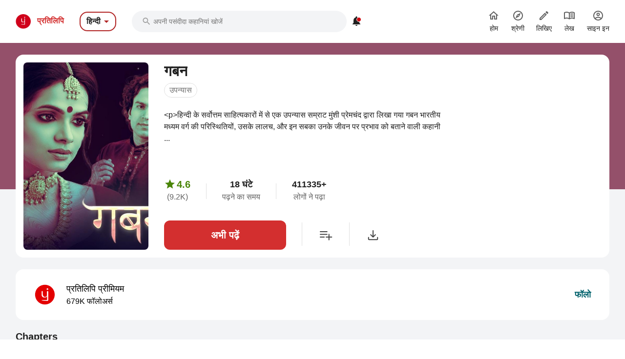

--- FILE ---
content_type: text/html; charset=utf-8
request_url: https://hindi.pratilipi.com/series/gaban-by-pratilipi-premium-2wsprqxc7rmp
body_size: 86529
content:
<!doctype html>
<html data-n-head-ssr lang="hi" data-n-head="%7B%22lang%22:%7B%22ssr%22:%22hi%22%7D%7D">

<head>
  <title>Gaban - An online Hindi story written by Pratilipi Premium | Pratilipi.com</title><meta data-n-head="ssr" charset="utf-8"><meta data-n-head="ssr" http-equiv="cache-control" content="no-store, no-cache, must-revalidate"><meta data-n-head="ssr" http-equiv="expires" content="0"><meta data-n-head="ssr" name="viewport" content="width=device-width, initial-scale=1"><meta data-n-head="ssr" name="format-detection" content="telephone=no"><meta data-n-head="ssr" name="google" content="notranslate"><meta data-n-head="ssr" name="author" content="Nasadiya Tech. Pvt. Ltd."><meta data-n-head="ssr" name="theme-color" content="#d00b12"><meta data-n-head="ssr" property="og:site_name" content="Pratilipi"><meta data-n-head="ssr" property="og:logo" content="https://static-assets.pratilipi.com/pratilipi-logo/png/Logo-2C-RGB-144px.png"><meta data-n-head="ssr" name="twitter:card" content="summary"><meta data-n-head="ssr" name="twitter:site" content="@TeamPratilipi"><meta data-n-head="ssr" property="fb:app_id" content="293990794105516"><meta data-n-head="ssr" property="al:android:app_name" content="Pratilipi"><meta data-n-head="ssr" property="al:ios:app_name" content="Pratilipi - Books and Stories"><meta data-n-head="ssr" property="al:ios:app_store_id" content="1484810435"><meta data-n-head="ssr" property="al:android:package" content="com.pratilipi.mobile.android"><meta data-n-head="ssr" data-hid="sentry-trace" name="sentry-trace" content="a8d0e6ca77094596b414c484a77ba5f6-8d08ef069db0143d-0"><meta data-n-head="ssr" data-hid="sentry-baggage" name="baggage" content="sentry-environment=prod,sentry-release=2d5f992eeafa7becad59925474c8ab4eeff85573,sentry-public_key=80fe779547f960e4ff59fdf2495872e3,sentry-trace_id=a8d0e6ca77094596b414c484a77ba5f6,sentry-sample_rate=0.001,sentry-transaction=GET%20%2Fseries%2Fgaban-by-pratilipi-premium-2wsprqxc7rmp,sentry-sampled=false"><meta data-n-head="ssr" data-hid="og:title" property="og:title" content="गबन « प्रतिलिपि प्रीमियम | प्रतिलिपि"><meta data-n-head="ssr" data-hid="description" name="description" content="Read &amp;  share the Hindi story Gaban written by Pratilipi Premium from Pratilipi ✓ Rating: 4.69 / 5.0 ✓ 52 Chapters ✓ 411335 Reads"><meta data-n-head="ssr" data-hid="og:description" property="og:description" content="बरसात के दिन हैं, सावन का महीना । आकाश में सुनहरी घटाएँ छाई हुई हैं । रह - रहकर रिमझिम वर्षा होने लगती है । अभी तीसरा पहर है ; पर ऐसा मालूम हों रहा है, शाम हो गयी । आमों के बाग़ में झूला पड़ा हुआ है । लड़कियाँ भी झूल रहीं हैं और उनकी माताएँ भी । दो-चार झूल रहीं हैं, दो चार झुला रही हैं । कोई कजली गाने लगती है, कोई बारहमासा । इस ऋतु में महिलाओं की बाल-स्मृतियाँ भी जाग उठती हैं । ये फुहारें मानो चिंताओं को ह्रदय से धो डालती हैं । मानो मुरझाए हुए मन को भी हरा कर देती हैं । सबके दिल उमंगों से भरे ..."><meta data-n-head="ssr" data-hid="og:locale" property="og:locale" content="hi_IN"><meta data-n-head="ssr" data-hid="robots" name="robots" content="index,follow"><meta data-n-head="ssr" data-hid="og:image" property="og:image" content="https://static-assets.pratilipi.com/pratilipi_premium/data/409762/cover_image/409762.jpg?type=jpg&amp;width=620&amp;enforceAspectRatio=false"><meta data-n-head="ssr" data-hid="og:image:type" property="og:image:type" content="jpeg"><meta data-n-head="ssr" data-hid="og:url" property="og:url" content="https://hindi.pratilipi.com/series/gaban-by-pratilipi-premium-2wsprqxc7rmp"><meta data-n-head="ssr" data-hid="og:type" property="og:type" content="article"><meta data-n-head="ssr" data-hid="al:android:url" property="al:android:url" content="pratilipi://series/slug/2wsprqxc7rmp"><meta data-n-head="ssr" data-hid="al:ios:url" property="al:ios:url" content="pratilipi://series/slug/2wsprqxc7rmp"><meta data-n-head="ssr" data-hid="al:web:url" property="al:web:url" content="https://hindi.pratilipi.com/series/gaban-by-pratilipi-premium-2wsprqxc7rmp"><meta data-n-head="ssr" data-hid="twitter:title" name="twitter:title" content="Gaban - An online Hindi story written by Pratilipi Premium | Pratilipi.com"><meta data-n-head="ssr" data-hid="twitter:description" name="twitter:description" content="Read &amp;  share the Hindi story Gaban written by Pratilipi Premium from Pratilipi ✓ Rating: 4.69 / 5.0 ✓ 52 Chapters ✓ 411335 Reads"><meta data-n-head="ssr" data-hid="twitter:image" name="twitter:image" content="https://static-assets.pratilipi.com/pratilipi_premium/data/409762/cover_image/409762.jpg?type=jpg&amp;width=620&amp;enforceAspectRatio=false"><link data-n-head="ssr" rel="preconnect" crossorigin="true" href="//fonts.gstatic.com"><link data-n-head="ssr" rel="preconnect" crossorigin="true" href="//fonts.googleapis.com"><link data-n-head="ssr" rel="stylesheet preload prefetch" as="style" href="//fonts.googleapis.com/css2?family=Noto+Sans:wght@400;500;700&amp;display=swap" type="text/css" crossorigin="anonymous"><link data-n-head="ssr" rel="shortcut icon" type="image/png" href="/favicon.png"><link data-n-head="ssr" rel="dns-prefetch" href="//api.amplitude.com"><link data-n-head="ssr" rel="dns-prefetch" href="//cdn.amplitude.com"><link data-n-head="ssr" rel="dns-prefetch" href="//connect.facebook.net"><link data-n-head="ssr" rel="dns-prefetch" href="//graph.facebook.com"><link data-n-head="ssr" rel="canonical" href="https://hindi.pratilipi.com/series/gaban-by-pratilipi-premium-2wsprqxc7rmp"><script data-n-head="ssr" data-hid="gtm-script" type="75e5c022514f044fc28c8b1d-text/javascript">if(!window._gtm_init){window._gtm_init=1;(function(w,n,d,m,e,p){w[d]=(w[d]==1||n[d]=='yes'||n[d]==1||n[m]==1||(w[e]&&w[e][p]&&w[e][p]()))?1:0})(window,navigator,'doNotTrack','msDoNotTrack','external','msTrackingProtectionEnabled');(function(w,d,s,l,x,y){w[x]={};w._gtm_inject=function(i){if(w.doNotTrack||w[x][i])return;w[x][i]=1;w[l]=w[l]||[];w[l].push({'gtm.start':new Date().getTime(),event:'gtm.js'});var f=d.getElementsByTagName(s)[0],j=d.createElement(s);j.async=true;j.src='https://www.googletagmanager.com/gtm.js?id='+i;f.parentNode.insertBefore(j,f);};w[y]('GTM-KZSL8KF')})(window,document,'script','dataLayer','_gtm_ids','_gtm_inject')}</script><script data-n-head="ssr" src="https://www.googletagmanager.com/gtag/js?id=G-QR1MC0BT5G" async type="75e5c022514f044fc28c8b1d-text/javascript"></script><script data-n-head="ssr" data-hid="schema" type="application/ld+json">{"@context":"https://schema.org","@graph":[{"@context":"https://schema.org","@type":"Book","bookFormat":"https://schema.org/EBook","name":"गबन","headline":"गबन","image":"https://static-assets.pratilipi.com/pratilipi_premium/data/409762/cover_image/409762.jpg","description":"&lt;p&gt;हिन्दी के सर्वोत्तम साहित्यकारों में से एक उपन्यास सम्राट मुंशी प्रेमचंद द्वारा लिखा गया गबन भारतीय मध्यम वर्ग की परिस्थितियों, उसके लालच, और इन सबका उनके जीवन पर प्रभाव को बताने वाली कहानी ...","genre":"उपन्यास","inLanguage":"hi","url":"https://hindi.pratilipi.com/series/गबन-2wsprqxc7rmp","author":{"@context":"https://schema.org","@type":"Person","name":"प्रतिलिपि प्रीमियम","url":"https://hindi.pratilipi.com/user/प्रतिलिपि-प्रीमियम-ptc94o0634","image":"https://static-assets.pratilipi.com/author/image?authorId=6800000029257729&amp;version=d2ab0aaf-30d1-4ee5-b268-5d923521b5d6"},"publisher":{"@type":"Organization","name":"Pratilipi","url":"https://hindi.pratilipi.com","logo":{"@type":"ImageObject","url":"https://hindi.pratilipi.com/icon.png","width":512,"height":512}},"datePublished":"2021-11-10T07:11:04.000Z","timeRequired":"PT18H1071M","aggregateRating":{"@context":"https://schema.org","@type":"AggregateRating","ratingCount":9239,"itemReviewed":{"@context":"https://schema.org","@type":"Thing","name":"गबन"},"reviewCount":2072,"worstRating":1,"bestRating":5,"ratingValue":4.69}},{"@context":"https://schema.org","@type":"ItemList","itemListElement":[{"@type":"ListItem","position":1,"item":{"@context":"https://schema.org","@type":["Book","Chapter"],"headline":"गबन-गबन","name":"गबन-गबन","inLanguage":"hi","timeRequired":"PT9H538M","datePublished":"2018-06-19T07:16:07.000Z","author":{"@context":"https://schema.org","@type":"Person","name":"प्रतिलिपि प्रीमियम","url":"https://hindi.pratilipi.com/user/प्रतिलिपि-प्रीमियम-ptc94o0634","image":"https://static-assets.pratilipi.com/author/image?authorId=6800000029257729&amp;version=d2ab0aaf-30d1-4ee5-b268-5d923521b5d6"},"aggregateRating":{"@context":"https://schema.org","@type":"AggregateRating","ratingCount":2412,"itemReviewed":{"@context":"https://schema.org","@type":"Thing","name":"गबन-गबन"},"worstRating":1,"bestRating":5,"ratingValue":4.66}}},{"@type":"ListItem","position":2,"item":{"@context":"https://schema.org","@type":["Book","Chapter"],"headline":"गबन-दो","name":"गबन-दो","inLanguage":"hi","timeRequired":"PT0H4M","datePublished":"2021-11-10T07:10:42.000Z","author":{"@context":"https://schema.org","@type":"Person","name":"प्रतिलिपि प्रीमियम","url":"https://hindi.pratilipi.com/user/प्रतिलिपि-प्रीमियम-ptc94o0634","image":"https://static-assets.pratilipi.com/author/image?authorId=6800000029257729&amp;version=d2ab0aaf-30d1-4ee5-b268-5d923521b5d6"},"aggregateRating":{"@context":"https://schema.org","@type":"AggregateRating","ratingCount":255,"itemReviewed":{"@context":"https://schema.org","@type":"Thing","name":"गबन-दो"},"worstRating":1,"bestRating":5,"ratingValue":4.55}}},{"@type":"ListItem","position":3,"item":{"@context":"https://schema.org","@type":["Book","Chapter"],"headline":"गबन-तीन","name":"गबन-तीन","inLanguage":"hi","timeRequired":"PT0H3M","datePublished":"2021-11-10T07:10:42.000Z","author":{"@context":"https://schema.org","@type":"Person","name":"प्रतिलिपि प्रीमियम","url":"https://hindi.pratilipi.com/user/प्रतिलिपि-प्रीमियम-ptc94o0634","image":"https://static-assets.pratilipi.com/author/image?authorId=6800000029257729&amp;version=d2ab0aaf-30d1-4ee5-b268-5d923521b5d6"},"aggregateRating":{"@context":"https://schema.org","@type":"AggregateRating","ratingCount":219,"itemReviewed":{"@context":"https://schema.org","@type":"Thing","name":"गबन-तीन"},"worstRating":1,"bestRating":5,"ratingValue":4.69}}},{"@type":"ListItem","position":4,"item":{"@context":"https://schema.org","@type":["Book","Chapter"],"headline":"गबन-चार","name":"गबन-चार","inLanguage":"hi","timeRequired":"PT0H9M","datePublished":"2021-11-10T07:10:42.000Z","author":{"@context":"https://schema.org","@type":"Person","name":"प्रतिलिपि प्रीमियम","url":"https://hindi.pratilipi.com/user/प्रतिलिपि-प्रीमियम-ptc94o0634","image":"https://static-assets.pratilipi.com/author/image?authorId=6800000029257729&amp;version=d2ab0aaf-30d1-4ee5-b268-5d923521b5d6"},"aggregateRating":{"@context":"https://schema.org","@type":"AggregateRating","ratingCount":199,"itemReviewed":{"@context":"https://schema.org","@type":"Thing","name":"गबन-चार"},"worstRating":1,"bestRating":5,"ratingValue":4.61}}},{"@type":"ListItem","position":5,"item":{"@context":"https://schema.org","@type":["Book","Chapter"],"headline":"गबन-पांच","name":"गबन-पांच","inLanguage":"hi","timeRequired":"PT0H5M","datePublished":"2021-11-10T07:10:43.000Z","author":{"@context":"https://schema.org","@type":"Person","name":"प्रतिलिपि प्रीमियम","url":"https://hindi.pratilipi.com/user/प्रतिलिपि-प्रीमियम-ptc94o0634","image":"https://static-assets.pratilipi.com/author/image?authorId=6800000029257729&amp;version=d2ab0aaf-30d1-4ee5-b268-5d923521b5d6"},"aggregateRating":{"@context":"https://schema.org","@type":"AggregateRating","ratingCount":305,"itemReviewed":{"@context":"https://schema.org","@type":"Thing","name":"गबन-पांच"},"worstRating":1,"bestRating":5,"ratingValue":4.59}}},{"@type":"ListItem","position":6,"item":{"@context":"https://schema.org","@type":["Book","Chapter"],"headline":"गबन-छह","name":"गबन-छह","inLanguage":"hi","timeRequired":"PT0H11M","datePublished":"2021-11-10T07:10:43.000Z","author":{"@context":"https://schema.org","@type":"Person","name":"प्रतिलिपि प्रीमियम","url":"https://hindi.pratilipi.com/user/प्रतिलिपि-प्रीमियम-ptc94o0634","image":"https://static-assets.pratilipi.com/author/image?authorId=6800000029257729&amp;version=d2ab0aaf-30d1-4ee5-b268-5d923521b5d6"},"aggregateRating":{"@context":"https://schema.org","@type":"AggregateRating","ratingCount":229,"itemReviewed":{"@context":"https://schema.org","@type":"Thing","name":"गबन-छह"},"worstRating":1,"bestRating":5,"ratingValue":4.52}}},{"@type":"ListItem","position":7,"item":{"@context":"https://schema.org","@type":["Book","Chapter"],"headline":"गबन-सात","name":"गबन-सात","inLanguage":"hi","timeRequired":"PT0H8M","datePublished":"2021-11-10T07:10:44.000Z","author":{"@context":"https://schema.org","@type":"Person","name":"प्रतिलिपि प्रीमियम","url":"https://hindi.pratilipi.com/user/प्रतिलिपि-प्रीमियम-ptc94o0634","image":"https://static-assets.pratilipi.com/author/image?authorId=6800000029257729&amp;version=d2ab0aaf-30d1-4ee5-b268-5d923521b5d6"},"aggregateRating":{"@context":"https://schema.org","@type":"AggregateRating","ratingCount":234,"itemReviewed":{"@context":"https://schema.org","@type":"Thing","name":"गबन-सात"},"worstRating":1,"bestRating":5,"ratingValue":4.56}}},{"@type":"ListItem","position":8,"item":{"@context":"https://schema.org","@type":["Book","Chapter"],"headline":"गबन-आठ","name":"गबन-आठ","inLanguage":"hi","timeRequired":"PT0H6M","datePublished":"2021-11-10T07:10:44.000Z","author":{"@context":"https://schema.org","@type":"Person","name":"प्रतिलिपि प्रीमियम","url":"https://hindi.pratilipi.com/user/प्रतिलिपि-प्रीमियम-ptc94o0634","image":"https://static-assets.pratilipi.com/author/image?authorId=6800000029257729&amp;version=d2ab0aaf-30d1-4ee5-b268-5d923521b5d6"},"aggregateRating":{"@context":"https://schema.org","@type":"AggregateRating","ratingCount":197,"itemReviewed":{"@context":"https://schema.org","@type":"Thing","name":"गबन-आठ"},"worstRating":1,"bestRating":5,"ratingValue":4.65}}},{"@type":"ListItem","position":9,"item":{"@context":"https://schema.org","@type":["Book","Chapter"],"headline":"गबन-नौ","name":"गबन-नौ","inLanguage":"hi","timeRequired":"PT0H9M","datePublished":"2021-11-10T07:10:44.000Z","author":{"@context":"https://schema.org","@type":"Person","name":"प्रतिलिपि प्रीमियम","url":"https://hindi.pratilipi.com/user/प्रतिलिपि-प्रीमियम-ptc94o0634","image":"https://static-assets.pratilipi.com/author/image?authorId=6800000029257729&amp;version=d2ab0aaf-30d1-4ee5-b268-5d923521b5d6"},"aggregateRating":{"@context":"https://schema.org","@type":"AggregateRating","ratingCount":188,"itemReviewed":{"@context":"https://schema.org","@type":"Thing","name":"गबन-नौ"},"worstRating":1,"bestRating":5,"ratingValue":4.62}}},{"@type":"ListItem","position":10,"item":{"@context":"https://schema.org","@type":["Book","Chapter"],"headline":"गबन-दस","name":"गबन-दस","inLanguage":"hi","timeRequired":"PT0H5M","datePublished":"2021-11-10T07:10:45.000Z","author":{"@context":"https://schema.org","@type":"Person","name":"प्रतिलिपि प्रीमियम","url":"https://hindi.pratilipi.com/user/प्रतिलिपि-प्रीमियम-ptc94o0634","image":"https://static-assets.pratilipi.com/author/image?authorId=6800000029257729&amp;version=d2ab0aaf-30d1-4ee5-b268-5d923521b5d6"},"aggregateRating":{"@context":"https://schema.org","@type":"AggregateRating","ratingCount":171,"itemReviewed":{"@context":"https://schema.org","@type":"Thing","name":"गबन-दस"},"worstRating":1,"bestRating":5,"ratingValue":4.71}}},{"@type":"ListItem","position":11,"item":{"@context":"https://schema.org","@type":["Book","Chapter"],"headline":"गबन-अध्याय 2 - ग्यारह","name":"गबन-अध्याय 2 - ग्यारह","inLanguage":"hi","timeRequired":"PT0H12M","datePublished":"2021-11-10T07:10:45.000Z","author":{"@context":"https://schema.org","@type":"Person","name":"प्रतिलिपि प्रीमियम","url":"https://hindi.pratilipi.com/user/प्रतिलिपि-प्रीमियम-ptc94o0634","image":"https://static-assets.pratilipi.com/author/image?authorId=6800000029257729&amp;version=d2ab0aaf-30d1-4ee5-b268-5d923521b5d6"},"aggregateRating":{"@context":"https://schema.org","@type":"AggregateRating","ratingCount":157,"itemReviewed":{"@context":"https://schema.org","@type":"Thing","name":"गबन-अध्याय 2 - ग्यारह"},"worstRating":1,"bestRating":5,"ratingValue":4.74}}},{"@type":"ListItem","position":12,"item":{"@context":"https://schema.org","@type":["Book","Chapter"],"headline":"गबन-बारह","name":"गबन-बारह","inLanguage":"hi","timeRequired":"PT0H12M","datePublished":"2021-11-10T07:10:46.000Z","author":{"@context":"https://schema.org","@type":"Person","name":"प्रतिलिपि प्रीमियम","url":"https://hindi.pratilipi.com/user/प्रतिलिपि-प्रीमियम-ptc94o0634","image":"https://static-assets.pratilipi.com/author/image?authorId=6800000029257729&amp;version=d2ab0aaf-30d1-4ee5-b268-5d923521b5d6"},"aggregateRating":{"@context":"https://schema.org","@type":"AggregateRating","ratingCount":153,"itemReviewed":{"@context":"https://schema.org","@type":"Thing","name":"गबन-बारह"},"worstRating":1,"bestRating":5,"ratingValue":4.75}}},{"@type":"ListItem","position":13,"item":{"@context":"https://schema.org","@type":["Book","Chapter"],"headline":"गबन-तेरह","name":"गबन-तेरह","inLanguage":"hi","timeRequired":"PT0H8M","datePublished":"2021-11-10T07:10:46.000Z","author":{"@context":"https://schema.org","@type":"Person","name":"प्रतिलिपि प्रीमियम","url":"https://hindi.pratilipi.com/user/प्रतिलिपि-प्रीमियम-ptc94o0634","image":"https://static-assets.pratilipi.com/author/image?authorId=6800000029257729&amp;version=d2ab0aaf-30d1-4ee5-b268-5d923521b5d6"},"aggregateRating":{"@context":"https://schema.org","@type":"AggregateRating","ratingCount":146,"itemReviewed":{"@context":"https://schema.org","@type":"Thing","name":"गबन-तेरह"},"worstRating":1,"bestRating":5,"ratingValue":4.77}}},{"@type":"ListItem","position":14,"item":{"@context":"https://schema.org","@type":["Book","Chapter"],"headline":"गबन-चौदह","name":"गबन-चौदह","inLanguage":"hi","timeRequired":"PT0H14M","datePublished":"2021-11-10T07:10:46.000Z","author":{"@context":"https://schema.org","@type":"Person","name":"प्रतिलिपि प्रीमियम","url":"https://hindi.pratilipi.com/user/प्रतिलिपि-प्रीमियम-ptc94o0634","image":"https://static-assets.pratilipi.com/author/image?authorId=6800000029257729&amp;version=d2ab0aaf-30d1-4ee5-b268-5d923521b5d6"},"aggregateRating":{"@context":"https://schema.org","@type":"AggregateRating","ratingCount":153,"itemReviewed":{"@context":"https://schema.org","@type":"Thing","name":"गबन-चौदह"},"worstRating":1,"bestRating":5,"ratingValue":4.76}}},{"@type":"ListItem","position":15,"item":{"@context":"https://schema.org","@type":["Book","Chapter"],"headline":"गबन-पन्द्रह","name":"गबन-पन्द्रह","inLanguage":"hi","timeRequired":"PT0H27M","datePublished":"2021-11-10T07:10:47.000Z","author":{"@context":"https://schema.org","@type":"Person","name":"प्रतिलिपि प्रीमियम","url":"https://hindi.pratilipi.com/user/प्रतिलिपि-प्रीमियम-ptc94o0634","image":"https://static-assets.pratilipi.com/author/image?authorId=6800000029257729&amp;version=d2ab0aaf-30d1-4ee5-b268-5d923521b5d6"},"aggregateRating":{"@context":"https://schema.org","@type":"AggregateRating","ratingCount":146,"itemReviewed":{"@context":"https://schema.org","@type":"Thing","name":"गबन-पन्द्रह"},"worstRating":1,"bestRating":5,"ratingValue":4.71}}},{"@type":"ListItem","position":16,"item":{"@context":"https://schema.org","@type":["Book","Chapter"],"headline":"गबन-सोलह","name":"गबन-सोलह","inLanguage":"hi","timeRequired":"PT0H13M","datePublished":"2021-11-10T07:10:47.000Z","author":{"@context":"https://schema.org","@type":"Person","name":"प्रतिलिपि प्रीमियम","url":"https://hindi.pratilipi.com/user/प्रतिलिपि-प्रीमियम-ptc94o0634","image":"https://static-assets.pratilipi.com/author/image?authorId=6800000029257729&amp;version=d2ab0aaf-30d1-4ee5-b268-5d923521b5d6"},"aggregateRating":{"@context":"https://schema.org","@type":"AggregateRating","ratingCount":138,"itemReviewed":{"@context":"https://schema.org","@type":"Thing","name":"गबन-सोलह"},"worstRating":1,"bestRating":5,"ratingValue":4.77}}},{"@type":"ListItem","position":17,"item":{"@context":"https://schema.org","@type":["Book","Chapter"],"headline":"गबन-सतरह","name":"गबन-सतरह","inLanguage":"hi","timeRequired":"PT0H6M","datePublished":"2021-11-10T07:10:48.000Z","author":{"@context":"https://schema.org","@type":"Person","name":"प्रतिलिपि प्रीमियम","url":"https://hindi.pratilipi.com/user/प्रतिलिपि-प्रीमियम-ptc94o0634","image":"https://static-assets.pratilipi.com/author/image?authorId=6800000029257729&amp;version=d2ab0aaf-30d1-4ee5-b268-5d923521b5d6"},"aggregateRating":{"@context":"https://schema.org","@type":"AggregateRating","ratingCount":128,"itemReviewed":{"@context":"https://schema.org","@type":"Thing","name":"गबन-सतरह"},"worstRating":1,"bestRating":5,"ratingValue":4.66}}},{"@type":"ListItem","position":18,"item":{"@context":"https://schema.org","@type":["Book","Chapter"],"headline":"गबन-अठारह","name":"गबन-अठारह","inLanguage":"hi","timeRequired":"PT0H21M","datePublished":"2021-11-10T07:10:48.000Z","author":{"@context":"https://schema.org","@type":"Person","name":"प्रतिलिपि प्रीमियम","url":"https://hindi.pratilipi.com/user/प्रतिलिपि-प्रीमियम-ptc94o0634","image":"https://static-assets.pratilipi.com/author/image?authorId=6800000029257729&amp;version=d2ab0aaf-30d1-4ee5-b268-5d923521b5d6"},"aggregateRating":{"@context":"https://schema.org","@type":"AggregateRating","ratingCount":125,"itemReviewed":{"@context":"https://schema.org","@type":"Thing","name":"गबन-अठारह"},"worstRating":1,"bestRating":5,"ratingValue":4.8}}},{"@type":"ListItem","position":19,"item":{"@context":"https://schema.org","@type":["Book","Chapter"],"headline":"गबन-उन्नीस","name":"गबन-उन्नीस","inLanguage":"hi","timeRequired":"PT0H12M","datePublished":"2021-11-10T07:10:49.000Z","author":{"@context":"https://schema.org","@type":"Person","name":"प्रतिलिपि प्रीमियम","url":"https://hindi.pratilipi.com/user/प्रतिलिपि-प्रीमियम-ptc94o0634","image":"https://static-assets.pratilipi.com/author/image?authorId=6800000029257729&amp;version=d2ab0aaf-30d1-4ee5-b268-5d923521b5d6"},"aggregateRating":{"@context":"https://schema.org","@type":"AggregateRating","ratingCount":140,"itemReviewed":{"@context":"https://schema.org","@type":"Thing","name":"गबन-उन्नीस"},"worstRating":1,"bestRating":5,"ratingValue":4.61}}},{"@type":"ListItem","position":20,"item":{"@context":"https://schema.org","@type":["Book","Chapter"],"headline":"गबन-बीस","name":"गबन-बीस","inLanguage":"hi","timeRequired":"PT0H7M","datePublished":"2021-11-10T07:10:49.000Z","author":{"@context":"https://schema.org","@type":"Person","name":"प्रतिलिपि प्रीमियम","url":"https://hindi.pratilipi.com/user/प्रतिलिपि-प्रीमियम-ptc94o0634","image":"https://static-assets.pratilipi.com/author/image?authorId=6800000029257729&amp;version=d2ab0aaf-30d1-4ee5-b268-5d923521b5d6"},"aggregateRating":{"@context":"https://schema.org","@type":"AggregateRating","ratingCount":198,"itemReviewed":{"@context":"https://schema.org","@type":"Thing","name":"गबन-बीस"},"worstRating":1,"bestRating":5,"ratingValue":4.51}}}]}]}</script><link rel="preload" href="https://mark8-static.pratilipi.com/seo-suite/14cc8489585e91f4.js" as="script"><link rel="preload" href="https://mark8-static.pratilipi.com/seo-suite/b7c18da235c5c613.js" as="script"><link rel="preload" href="https://mark8-static.pratilipi.com/seo-suite/d325fb3d482103c7.js" as="script"><link rel="preload" href="https://mark8-static.pratilipi.com/seo-suite/cabc91864bb57be2.js" as="script"><link rel="preload" href="https://mark8-static.pratilipi.com/seo-suite/643d0bc7f59cfd35.js" as="script"><style data-vue-ssr-id="382a115c:0 3556748c:0 1e802a4c:0 44bb1b15:0 9f5401de:0 4891dfec:0 63b6608b:0 357fed34:0 2d359164:0 39832e81:0 c98e93fe:0 5f28f554:0 2cd1093a:0 80b42ea4:0 c30182b0:0 20cc4ac0:0 00a164c6:0 dedd5dde:0 5cfab596:0 6edd72de:0 4bdd8e94:0 2e7efea6:0 615c0f78:0 6cae1ab7:0 609428ac:0 e00cfb56:0">.tw-container{width:100%;margin-right:auto;margin-left:auto;padding-right:1rem;padding-left:1rem;}@media (min-width: 640px){.tw-container{max-width:640px;}}@media (min-width: 768px){.tw-container{max-width:768px;}}@media (min-width: 1024px){.tw-container{max-width:1024px;padding-right:1rem;padding-left:1rem;}}@media (min-width: 1280px){.tw-container{max-width:1280px;padding-right:2rem;padding-left:2rem;}}@media (min-width: 1536px){.tw-container{max-width:1536px;}}.tw-i-16{width:16px !important;height:16px !important;font-size:16px !important;}.tw-i-20{width:20px !important;height:20px !important;font-size:20px !important;}.tw-i-24{width:24px !important;height:24px !important;font-size:24px !important;}.tw-i-32{width:32px !important;height:32px !important;font-size:32px !important;}.tw-w-30{width:120px !important;max-width:120px !important;}.tw-h-45{height:180px !important;}.tw-pratilipi-black{color:#212121;text-decoration:none;-webkit-text-decoration-line:none;text-decoration-line:none;}.\!tw-pratilipi-black{color:#212121 !important;text-decoration:none !important;-webkit-text-decoration-line:none !important;text-decoration-line:none !important;}.tw-pratilipi-black:hover{text-decoration:none;-webkit-text-decoration-line:none;text-decoration-line:none;color:#212121;}.\!tw-pratilipi-black:hover{text-decoration:none !important;-webkit-text-decoration-line:none !important;text-decoration-line:none !important;color:#212121 !important;}.tw-pratilipi-black:focus{text-decoration:none;-webkit-text-decoration-line:none;text-decoration-line:none;color:#212121;}.\!tw-pratilipi-black:focus{text-decoration:none !important;-webkit-text-decoration-line:none !important;text-decoration-line:none !important;color:#212121 !important;}.tw-pratilipi-grey{color:#616161;text-decoration:none;-webkit-text-decoration-line:none;text-decoration-line:none;}.tw-pratilipi-grey:hover{text-decoration:none;-webkit-text-decoration-line:none;text-decoration-line:none;color:#616161;}.tw-pratilipi-grey:focus{text-decoration:none;-webkit-text-decoration-line:none;text-decoration-line:none;color:#616161;}.tw-fixed{position:fixed;}.tw-absolute{position:absolute;}.tw-relative{position:relative;}.tw-sticky{position:-webkit-sticky;position:sticky;}.tw-inset-0{top:0px;right:0px;bottom:0px;left:0px;}.tw-inset-x-0{left:0px;right:0px;}.tw-top-0{top:0px;}.tw-bottom-0{bottom:0px;}.tw-left-0{left:0px;}.tw-right-0{right:0px;}.tw-top-4{top:1rem;}.tw-right-4{right:1rem;}.tw-top-6{top:1.5rem;}.tw-top-3{top:0.75rem;}.tw-top-8{top:2rem;}.tw-right-2{right:0.5rem;}.tw-top-1{top:0.25rem;}.tw-right-0\.5{right:0.125rem;}.tw-top-\[20\%\]{top:20%;}.tw-bottom-14{bottom:3.5rem;}.tw-z-999{z-index:999;}.tw-z-99{z-index:99;}.tw-z-\[1040\]{z-index:1040;}.tw-z-\[100\]{z-index:100;}.tw-z-50{z-index:50;}.tw-z-10{z-index:10;}.tw-z-9999{z-index:9999;}.tw-z-20{z-index:20;}.tw-m-0{margin:0px;}.tw-mx-auto{margin-left:auto;margin-right:auto;}.tw-my-4{margin-top:1rem;margin-bottom:1rem;}.tw-my-auto{margin-top:auto;margin-bottom:auto;}.tw-my-0{margin-top:0px;margin-bottom:0px;}.tw-mx-2\.5{margin-left:0.625rem;margin-right:0.625rem;}.tw-mx-2{margin-left:0.5rem;margin-right:0.5rem;}.-tw-mx-4{margin-left:-1rem;margin-right:-1rem;}.tw-my-3{margin-top:0.75rem;margin-bottom:0.75rem;}.tw-mx-0{margin-left:0px;margin-right:0px;}.tw-mx-0\.5{margin-left:0.125rem;margin-right:0.125rem;}.tw-mx-1\.5{margin-left:0.375rem;margin-right:0.375rem;}.tw-mx-1{margin-left:0.25rem;margin-right:0.25rem;}.tw-mx-4{margin-left:1rem;margin-right:1rem;}.tw-my-2{margin-top:0.5rem;margin-bottom:0.5rem;}.tw-mx-\[-18px\]{margin-left:-18px;margin-right:-18px;}.tw-my-8{margin-top:2rem;margin-bottom:2rem;}.tw-my-6{margin-top:1.5rem;margin-bottom:1.5rem;}.tw-my-5{margin-top:1.25rem;margin-bottom:1.25rem;}.tw-my-1{margin-top:0.25rem;margin-bottom:0.25rem;}.tw-mt-2{margin-top:0.5rem;}.tw-mb-5{margin-bottom:1.25rem;}.tw-mb-3{margin-bottom:0.75rem;}.tw-mb-\[24px\]{margin-bottom:24px;}.-tw-mt-2{margin-top:-0.5rem;}.tw-mb-4{margin-bottom:1rem;}.tw-mb-6{margin-bottom:1.5rem;}.tw-mb-8{margin-bottom:2rem;}.tw-mt-4{margin-top:1rem;}.tw-mt-1{margin-top:0.25rem;}.tw-mt-8{margin-top:2rem;}.tw-mt-6{margin-top:1.5rem;}.tw-mr-4{margin-right:1rem;}.-tw-mt-7{margin-top:-1.75rem;}.tw-mb-1{margin-bottom:0.25rem;}.-tw-mt-5{margin-top:-1.25rem;}.tw-ml-auto{margin-left:auto;}.-tw-mt-10{margin-top:-2.5rem;}.tw-mt-0{margin-top:0px;}.tw-mb-2\.5{margin-bottom:0.625rem;}.tw-mb-2{margin-bottom:0.5rem;}.tw-ml-2{margin-left:0.5rem;}.tw-ml-16{margin-left:4rem;}.\!tw-ml-auto{margin-left:auto !important;}.tw-mt-\[-18px\]{margin-top:-18px;}.tw-mb-0{margin-bottom:0px;}.tw-mr-2{margin-right:0.5rem;}.tw-mb-\[4px\]{margin-bottom:4px;}.tw-mt-3{margin-top:0.75rem;}.tw-mt-1\.5{margin-top:0.375rem;}.tw-mt-0\.5{margin-top:0.125rem;}.tw-mt-5{margin-top:1.25rem;}.tw-mt-12{margin-top:3rem;}.\!tw-block{display:block !important;}.tw-block{display:block;}.\!tw-inline-block{display:inline-block !important;}.tw-inline-block{display:inline-block;}.tw-inline{display:inline;}.tw-flex{display:flex;}.tw-grid{display:grid;}.tw-hidden{display:none;}.tw-h-12{height:3rem;}.tw-h-6{height:1.5rem;}.tw-h-7{height:1.75rem;}.tw-h-16{height:4rem;}.tw-h-5{height:1.25rem;}.tw-h-20{height:5rem;}.tw-h-auto{height:auto;}.tw-h-36{height:9rem;}.tw-h-full{height:100%;}.tw-h-3\/4{height:75%;}.tw-h-0\.5{height:0.125rem;}.tw-h-0{height:0px;}.tw-h-2\.5{height:0.625rem;}.tw-h-2{height:0.5rem;}.tw-h-\[22px\]{height:22px;}.tw-h-max{height:-webkit-max-content;height:-moz-max-content;height:max-content;}.tw-h-\[60px\]{height:60px;}.tw-h-10{height:2.5rem;}.tw-h-9{height:2.25rem;}.tw-h-8{height:2rem;}.\!tw-h-16{height:4rem !important;}.tw-h-px{height:1px;}.tw-h-fit{height:-webkit-fit-content;height:-moz-fit-content;height:fit-content;}.tw-h-4{height:1rem;}.tw-max-h-\[600px\]{max-height:600px;}.tw-min-h-\[40px\]{min-height:40px;}.tw-min-h-\[34px\]{min-height:34px;}.tw-min-h-screen{min-height:100vh;}.tw-w-full{width:100%;}.tw-w-12{width:3rem;}.tw-w-6{width:1.5rem;}.tw-w-7{width:1.75rem;}.tw-w-16{width:4rem;}.tw-w-5{width:1.25rem;}.tw-w-20{width:5rem;}.tw-w-52{width:13rem;}.tw-w-fit{width:-webkit-fit-content;width:-moz-fit-content;width:fit-content;}.tw-w-\[0\.5px\]{width:0.5px;}.tw-w-\[90\%\]{width:90%;}.tw-w-\[10\%\]{width:10%;}.tw-w-32{width:8rem;}.tw-w-2\.5{width:0.625rem;}.tw-w-2{width:0.5rem;}.tw-w-80{width:20rem;}.tw-w-10{width:2.5rem;}.tw-w-9{width:2.25rem;}.tw-w-8{width:2rem;}.\!tw-w-12{width:3rem !important;}.tw-w-px{width:1px;}.tw-w-28{width:7rem;}.tw-w-36{width:9rem;}.tw-w-\[60\%\]{width:60%;}.tw-w-\[40\%\]{width:40%;}.tw-w-4{width:1rem;}.tw-min-w-\[120px\]{min-width:120px;}.tw-min-w-full{min-width:100%;}.tw-min-w-\[22px\]{min-width:22px;}.tw-max-w-sm{max-width:24rem;}.tw-max-w-md{max-width:28rem;}.tw-max-w-2xl{max-width:42rem;}.tw-max-w-lg{max-width:32rem;}.tw-max-w-\[440px\]{max-width:440px;}.tw-max-w-full{max-width:100%;}.tw-max-w-none{max-width:none;}.tw-max-w-xl{max-width:36rem;}.tw-max-w-3xl{max-width:48rem;}.tw-max-w-7xl{max-width:80rem;}.tw-flex-1{flex:1 1 0%;}.tw-flex-shrink-0{flex-shrink:0;}.tw-flex-grow{flex-grow:1;}.-tw-rotate-90{--tw-rotate:-90deg;transform:translate(var(--tw-translate-x), var(--tw-translate-y)) rotate(var(--tw-rotate)) skewX(var(--tw-skew-x)) skewY(var(--tw-skew-y)) scaleX(var(--tw-scale-x)) scaleY(var(--tw-scale-y));}@-webkit-keyframes tw-spin{to{transform:rotate(360deg);}}@keyframes tw-spin{to{transform:rotate(360deg);}}.tw-animate-spin{-webkit-animation:tw-spin 1s linear infinite;animation:tw-spin 1s linear infinite;}.\!tw-cursor-pointer{cursor:pointer !important;}.tw-cursor-pointer{cursor:pointer;}.tw-cursor-not-allowed{cursor:not-allowed;}.tw-list-inside{list-style-position:inside;}.tw-list-none{list-style-type:none;}.tw-grid-cols-2{grid-template-columns:repeat(2, minmax(0, 1fr));}.tw-grid-cols-1{grid-template-columns:repeat(1, minmax(0, 1fr));}.tw-flex-row{flex-direction:row;}.tw-flex-col{flex-direction:column;}.tw-flex-wrap{flex-wrap:wrap;}.tw-items-start{align-items:flex-start;}.tw-items-center{align-items:center;}.tw-justify-start{justify-content:flex-start;}.tw-justify-end{justify-content:flex-end;}.tw-justify-center{justify-content:center;}.tw-justify-between{justify-content:space-between;}.tw-gap-3{gap:0.75rem;}.tw-gap-4{gap:1rem;}.tw-gap-2{gap:0.5rem;}.tw-gap-8{gap:2rem;}.tw-gap-5{gap:1.25rem;}.tw-gap-6{gap:1.5rem;}.tw-gap-1{gap:0.25rem;}.tw-space-y-4 > :not([hidden]) ~ :not([hidden]){--tw-space-y-reverse:0;margin-top:calc(1rem * calc(1 - var(--tw-space-y-reverse)));margin-bottom:calc(1rem * var(--tw-space-y-reverse));}.tw-space-x-3 > :not([hidden]) ~ :not([hidden]){--tw-space-x-reverse:0;margin-right:calc(0.75rem * var(--tw-space-x-reverse));margin-left:calc(0.75rem * calc(1 - var(--tw-space-x-reverse)));}.tw-self-end{align-self:flex-end;}.tw-self-center{align-self:center;}.tw-overflow-hidden{overflow:hidden;}.tw-overflow-x-auto{overflow-x:auto;}.tw-overflow-y-auto{overflow-y:auto;}.tw-overflow-x-scroll{overflow-x:scroll;}.tw-truncate{overflow:hidden;text-overflow:ellipsis;white-space:nowrap;}.tw-overflow-ellipsis{text-overflow:ellipsis;}.tw-text-ellipsis{text-overflow:ellipsis;}.tw-whitespace-nowrap{white-space:nowrap;}.tw-rounded-3xl{border-radius:1.5rem;}.tw-rounded-\[16px_16px_0_0\]{border-radius:16px 16px 0 0;}.tw-rounded-lg{border-radius:0.5rem;}.tw-rounded-xl{border-radius:0.75rem;}.tw-rounded-2xl{border-radius:1rem;}.tw-rounded-md{border-radius:0.375rem;}.tw-rounded{border-radius:0.25rem;}.tw-rounded-full{border-radius:9999px;}.tw-rounded-\[24px\]{border-radius:24px;}.tw-rounded-t-2xl{border-top-left-radius:1rem;border-top-right-radius:1rem;}.tw-rounded-b-md{border-bottom-right-radius:0.375rem;border-bottom-left-radius:0.375rem;}.tw-rounded-r-lg{border-top-right-radius:0.5rem;border-bottom-right-radius:0.5rem;}.tw-rounded-tr{border-top-right-radius:0.25rem;}.tw-rounded-br{border-bottom-right-radius:0.25rem;}.tw-border{border-width:1px;}.tw-border-2{border-width:2px;}.tw-border-\[1\.5px\]{border-width:1.5px;}.tw-border-\[2px\]{border-width:2px;}.tw-border-0{border-width:0px;}.tw-border-\[1px\]{border-width:1px;}.tw-border-b-2{border-bottom-width:2px;}.tw-border-t{border-top-width:1px;}.tw-border-solid{border-style:solid;}.tw-border-dashed{border-style:dashed;}.tw-border-none{border-style:none;}.\!tw-border-none{border-style:none !important;}.tw-border-\[none\]{border-color:none;}.tw-border-gray-300{--tw-border-opacity:1;border-color:rgb(209 213 219 / var(--tw-border-opacity));}.tw-border-\[\#b12525\]{--tw-border-opacity:1;border-color:rgb(177 37 37 / var(--tw-border-opacity));}.tw-border-white{--tw-border-opacity:1;border-color:rgb(255 255 255 / var(--tw-border-opacity));}.tw-border-\[\#dbdbdb\]{--tw-border-opacity:1;border-color:rgb(219 219 219 / var(--tw-border-opacity));}.tw-border-\[rgb\(5\,105\,116\)\]{--tw-border-opacity:1;border-color:rgb(5 105 116 / var(--tw-border-opacity));}.tw-border-\[\#D29418\]{--tw-border-opacity:1;border-color:rgb(210 148 24 / var(--tw-border-opacity));}.tw-border-\[\#d32f2f\]{--tw-border-opacity:1;border-color:rgb(211 47 47 / var(--tw-border-opacity));}.tw-border-\[\#DBDBDB\]{--tw-border-opacity:1;border-color:rgb(219 219 219 / var(--tw-border-opacity));}.tw-border-pratilipi-light-grey{--tw-border-opacity:1;border-color:rgb(219 219 219 / var(--tw-border-opacity));}.tw-border-transparent{border-color:transparent;}.tw-border-\[\#212121\]{--tw-border-opacity:1;border-color:rgb(33 33 33 / var(--tw-border-opacity));}.tw-border-pratilipi-grey{--tw-border-opacity:1;border-color:rgb(97 97 97 / var(--tw-border-opacity));}.tw-border-gray-100{--tw-border-opacity:1;border-color:rgb(243 244 246 / var(--tw-border-opacity));}.tw-border-gray-200{--tw-border-opacity:1;border-color:rgb(229 231 235 / var(--tw-border-opacity));}.tw-border-blue-200{--tw-border-opacity:1;border-color:rgb(191 219 254 / var(--tw-border-opacity));}.tw-border-pratilipi-teal{--tw-border-opacity:1;border-color:rgb(0 98 108 / var(--tw-border-opacity));}.tw-border-pratilipi-black{--tw-border-opacity:1;border-color:rgb(33 33 33 / var(--tw-border-opacity));}.tw-border-t-gray-700{--tw-border-opacity:1;border-top-color:rgb(55 65 81 / var(--tw-border-opacity));}.tw-bg-black{--tw-bg-opacity:1;background-color:rgb(0 0 0 / var(--tw-bg-opacity));}.tw-bg-\[\#f3f4f6\]{--tw-bg-opacity:1;background-color:rgb(243 244 246 / var(--tw-bg-opacity));}.tw-bg-pratilipi-teal{--tw-bg-opacity:1;background-color:rgb(0 98 108 / var(--tw-bg-opacity));}.tw-bg-\[rgba\(0\,0\,0\,0\.3\)\]{background-color:rgba(0,0,0,0.3);}.tw-bg-\[\#fff\]{--tw-bg-opacity:1;background-color:rgb(255 255 255 / var(--tw-bg-opacity));}.tw-bg-\[\#056974\]{--tw-bg-opacity:1;background-color:rgb(5 105 116 / var(--tw-bg-opacity));}.tw-bg-\[\#\#DBDBDB\]{background-color:##DBDBDB;}.tw-bg-white{--tw-bg-opacity:1;background-color:rgb(255 255 255 / var(--tw-bg-opacity));}.tw-bg-inherit{background-color:inherit;}.tw-bg-gray-100{--tw-bg-opacity:1;background-color:rgb(243 244 246 / var(--tw-bg-opacity));}.tw-bg-\[\#881111\]{--tw-bg-opacity:1;background-color:rgb(136 17 17 / var(--tw-bg-opacity));}.\!tw-bg-transparent{background-color:transparent !important;}.tw-bg-pratilipi-grey{--tw-bg-opacity:1;background-color:rgb(97 97 97 / var(--tw-bg-opacity));}.tw-bg-pratilpi-red{--tw-bg-opacity:1;background-color:rgb(211 47 47 / var(--tw-bg-opacity));}.tw-bg-\[\#191919\]{--tw-bg-opacity:1;background-color:rgb(25 25 25 / var(--tw-bg-opacity));}.tw-bg-\[\#212121\]{--tw-bg-opacity:1;background-color:rgb(33 33 33 / var(--tw-bg-opacity));}.tw-bg-\[\#d00b12\]{--tw-bg-opacity:1;background-color:rgb(208 11 18 / var(--tw-bg-opacity));}.tw-bg-\[\#f4f4f4\]{--tw-bg-opacity:1;background-color:rgb(244 244 244 / var(--tw-bg-opacity));}.tw-bg-\[\#0000004d\]{background-color:#0000004d;}.\!tw-bg-\[\#05697429\]{background-color:#05697429 !important;}.\!tw-bg-white{--tw-bg-opacity:1 !important;background-color:rgb(255 255 255 / var(--tw-bg-opacity)) !important;}.tw-bg-\[\#056794\]{--tw-bg-opacity:1;background-color:rgb(5 103 148 / var(--tw-bg-opacity));}.tw-bg-\[\#FFF7E5\]{--tw-bg-opacity:1;background-color:rgb(255 247 229 / var(--tw-bg-opacity));}.tw-bg-\[\#f0f0ee\]{--tw-bg-opacity:1;background-color:rgb(240 240 238 / var(--tw-bg-opacity));}.tw-bg-\[\#03a87c\]{--tw-bg-opacity:1;background-color:rgb(3 168 124 / var(--tw-bg-opacity));}.tw-bg-\[\#036974\]{--tw-bg-opacity:1;background-color:rgb(3 105 116 / var(--tw-bg-opacity));}.tw-bg-transparent{background-color:transparent;}.tw-bg-\[\#d32f2f\]{--tw-bg-opacity:1;background-color:rgb(211 47 47 / var(--tw-bg-opacity));}.tw-bg-\[\#c7e9ff\]{--tw-bg-opacity:1;background-color:rgb(199 233 255 / var(--tw-bg-opacity));}.tw-bg-black\/30{background-color:rgb(0 0 0 / 0.3);}.tw-bg-\[\#13990a\]{--tw-bg-opacity:1;background-color:rgb(19 153 10 / var(--tw-bg-opacity));}.tw-bg-\[\#f3f3f3\]{--tw-bg-opacity:1;background-color:rgb(243 243 243 / var(--tw-bg-opacity));}.tw-bg-slate-400{--tw-bg-opacity:1;background-color:rgb(148 163 184 / var(--tw-bg-opacity));}.tw-bg-\[\#e9e9e9\]{--tw-bg-opacity:1;background-color:rgb(233 233 233 / var(--tw-bg-opacity));}.tw-bg-gray-50{--tw-bg-opacity:1;background-color:rgb(249 250 251 / var(--tw-bg-opacity));}.tw-bg-blue-50{--tw-bg-opacity:1;background-color:rgb(239 246 255 / var(--tw-bg-opacity));}.tw-bg-blue-600{--tw-bg-opacity:1;background-color:rgb(37 99 235 / var(--tw-bg-opacity));}.tw-bg-green-50{--tw-bg-opacity:1;background-color:rgb(240 253 244 / var(--tw-bg-opacity));}.tw-bg-gray-200{--tw-bg-opacity:1;background-color:rgb(229 231 235 / var(--tw-bg-opacity));}.tw-bg-pratilipi-black{--tw-bg-opacity:1;background-color:rgb(33 33 33 / var(--tw-bg-opacity));}.tw-bg-opacity-30{--tw-bg-opacity:0.3;}.tw-bg-opacity-50{--tw-bg-opacity:0.5;}.tw-bg-gradient-to-b{background-image:linear-gradient(to bottom, var(--tw-gradient-stops));}.tw-bg-gradient-to-t{background-image:linear-gradient(to top, var(--tw-gradient-stops));}.tw-bg-gradient-to-r{background-image:linear-gradient(to right, var(--tw-gradient-stops));}.tw-bg-none{background-image:none;}.tw-from-transparent{--tw-gradient-from:transparent;--tw-gradient-to:rgb(0 0 0 / 0);--tw-gradient-stops:var(--tw-gradient-from), var(--tw-gradient-to);}.tw-from-gray-900{--tw-gradient-from:#111827;--tw-gradient-to:rgb(17 24 39 / 0);--tw-gradient-stops:var(--tw-gradient-from), var(--tw-gradient-to);}.tw-from-black{--tw-gradient-from:#000;--tw-gradient-to:rgb(0 0 0 / 0);--tw-gradient-stops:var(--tw-gradient-from), var(--tw-gradient-to);}.tw-from-\[\#fff7e5\]{--tw-gradient-from:#fff7e5;--tw-gradient-to:rgb(255 247 229 / 0);--tw-gradient-stops:var(--tw-gradient-from), var(--tw-gradient-to);}.tw-via-\[\#fff7e5\]{--tw-gradient-to:rgb(255 247 229 / 0);--tw-gradient-stops:var(--tw-gradient-from), #fff7e5, var(--tw-gradient-to);}.tw-to-black{--tw-gradient-to:#000;}.tw-to-transparent{--tw-gradient-to:transparent;}.tw-to-\[\#ffd4d9\]{--tw-gradient-to:#ffd4d9;}.tw-bg-cover{background-size:cover;}.tw-bg-right-top{background-position:right top;}.tw-bg-center{background-position:center;}.tw-bg-no-repeat{background-repeat:no-repeat;}.tw-object-contain{-o-object-fit:contain;object-fit:contain;}.tw-object-cover{-o-object-fit:cover;object-fit:cover;}.tw-p-4{padding:1rem;}.tw-p-6{padding:1.5rem;}.tw-p-8{padding:2rem;}.tw-p-1{padding:0.25rem;}.tw-p-0{padding:0px;}.tw-p-2{padding:0.5rem;}.tw-p-3{padding:0.75rem;}.tw-p-5{padding:1.25rem;}.tw-px-6{padding-left:1.5rem;padding-right:1.5rem;}.tw-py-3{padding-top:0.75rem;padding-bottom:0.75rem;}.tw-px-24{padding-left:6rem;padding-right:6rem;}.tw-px-\[23px\]{padding-left:23px;padding-right:23px;}.tw-py-6{padding-top:1.5rem;padding-bottom:1.5rem;}.tw-py-2\.5{padding-top:0.625rem;padding-bottom:0.625rem;}.tw-py-2{padding-top:0.5rem;padding-bottom:0.5rem;}.tw-px-4{padding-left:1rem;padding-right:1rem;}.tw-py-4{padding-top:1rem;padding-bottom:1rem;}.tw-px-8{padding-left:2rem;padding-right:2rem;}.tw-px-2{padding-left:0.5rem;padding-right:0.5rem;}.tw-py-1{padding-top:0.25rem;padding-bottom:0.25rem;}.tw-px-0\.5{padding-left:0.125rem;padding-right:0.125rem;}.tw-px-0{padding-left:0px;padding-right:0px;}.tw-py-8{padding-top:2rem;padding-bottom:2rem;}.tw-py-5{padding-top:1.25rem;padding-bottom:1.25rem;}.tw-py-1\.5{padding-top:0.375rem;padding-bottom:0.375rem;}.tw-px-2\.5{padding-left:0.625rem;padding-right:0.625rem;}.tw-px-5{padding-left:1.25rem;padding-right:1.25rem;}.tw-py-0{padding-top:0px;padding-bottom:0px;}.tw-px-3{padding-left:0.75rem;padding-right:0.75rem;}.tw-px-1{padding-left:0.25rem;padding-right:0.25rem;}.tw-py-0\.5{padding-top:0.125rem;padding-bottom:0.125rem;}.tw-py-\[2px\]{padding-top:2px;padding-bottom:2px;}.tw-px-12{padding-left:3rem;padding-right:3rem;}.tw-py-12{padding-top:3rem;padding-bottom:3rem;}.tw-pt-6{padding-top:1.5rem;}.tw-pb-12{padding-bottom:3rem;}.tw-pb-4{padding-bottom:1rem;}.tw-pt-2{padding-top:0.5rem;}.tw-pr-2{padding-right:0.5rem;}.tw-pt-4{padding-top:1rem;}.\!tw-pl-4{padding-left:1rem !important;}.tw-pb-2\.5{padding-bottom:0.625rem;}.tw-pb-2{padding-bottom:0.5rem;}.tw-pb-5{padding-bottom:1.25rem;}.tw-pb-6{padding-bottom:1.5rem;}.tw-pb-1{padding-bottom:0.25rem;}.tw-pt-1{padding-top:0.25rem;}.tw-pb-\[10px\]{padding-bottom:10px;}.tw-pt-5{padding-top:1.25rem;}.tw-pb-28{padding-bottom:7rem;}.tw-pb-\[56\.25\%\]{padding-bottom:56.25%;}.tw-pl-2{padding-left:0.5rem;}.tw-pb-16{padding-bottom:4rem;}.tw-pt-12{padding-top:3rem;}.tw-text-left{text-align:left;}.tw-text-center{text-align:center;}.\!tw-text-right{text-align:right !important;}.tw-text-right{text-align:right;}.tw-text-start{text-align:start;}.tw-text-end{text-align:end;}.tw-align-middle{vertical-align:middle;}.\!tw-text-base{font-size:1rem !important;line-height:1.5rem !important;}.tw-text-xl{font-size:1.25rem;line-height:1.75rem;}.tw-text-xs{font-size:0.75rem;line-height:1rem;}.tw-text-base{font-size:1rem;line-height:1.5rem;}.tw-text-sm{font-size:0.875rem;line-height:1.25rem;}.tw-text-lg{font-size:1.125rem;line-height:1.75rem;}.tw-text-2xl{font-size:1.5rem;line-height:2rem;}.tw-text-\[8px\]{font-size:8px;}.tw-text-\[large\]{font-size:large;}.tw-font-bold{font-weight:700;}.tw-font-normal{font-weight:400;}.tw-font-semibold{font-weight:600;}.tw-font-medium{font-weight:500;}.tw-font-light{font-weight:300;}.tw-not-italic{font-style:normal;}.tw-leading-6{line-height:1.5rem;}.tw-leading-5{line-height:1.25rem;}.tw-leading-\[160\%\]{line-height:160%;}.tw-leading-relaxed{line-height:1.625;}.tw-leading-none{line-height:1;}.tw-leading-8{line-height:2rem;}.\!tw-text-black{--tw-text-opacity:1 !important;color:rgb(0 0 0 / var(--tw-text-opacity)) !important;}.tw-text-red-600{--tw-text-opacity:1;color:rgb(220 38 38 / var(--tw-text-opacity));}.tw-text-gray-400{--tw-text-opacity:1;color:rgb(156 163 175 / var(--tw-text-opacity));}.tw-text-white{--tw-text-opacity:1;color:rgb(255 255 255 / var(--tw-text-opacity));}.tw-text-\[\#212121\]{--tw-text-opacity:1;color:rgb(33 33 33 / var(--tw-text-opacity));}.tw-text-neutral-400{--tw-text-opacity:1;color:rgb(163 163 163 / var(--tw-text-opacity));}.tw-text-\[\#A3A3A3\]{--tw-text-opacity:1;color:rgb(163 163 163 / var(--tw-text-opacity));}.tw-text-pratilipi-black{--tw-text-opacity:1;color:rgb(33 33 33 / var(--tw-text-opacity));}.tw-text-pratilipi-grey{--tw-text-opacity:1;color:rgb(97 97 97 / var(--tw-text-opacity));}.tw-text-red-500{--tw-text-opacity:1;color:rgb(239 68 68 / var(--tw-text-opacity));}.tw-text-pratilipi-teal{--tw-text-opacity:1;color:rgb(0 98 108 / var(--tw-text-opacity));}.tw-text-\[\#232127\]{--tw-text-opacity:1;color:rgb(35 33 39 / var(--tw-text-opacity));}.tw-text-pratilipi-icon-green{--tw-text-opacity:1;color:rgb(73 133 7 / var(--tw-text-opacity));}.tw-text-\[\#606060\]{--tw-text-opacity:1;color:rgb(96 96 96 / var(--tw-text-opacity));}.tw-text-\[\#056974\]{--tw-text-opacity:1;color:rgb(5 105 116 / var(--tw-text-opacity));}.tw-text-\[\#ffffff\]{--tw-text-opacity:1;color:rgb(255 255 255 / var(--tw-text-opacity));}.tw-text-inherit{color:inherit;}.tw-text-\[\#fefefe\]{--tw-text-opacity:1;color:rgb(254 254 254 / var(--tw-text-opacity));}.tw-text-pratilpi-red{--tw-text-opacity:1;color:rgb(211 47 47 / var(--tw-text-opacity));}.tw-text-\[\#b12525\]{--tw-text-opacity:1;color:rgb(177 37 37 / var(--tw-text-opacity));}.tw-text-\[\#d00b12\]{--tw-text-opacity:1;color:rgb(208 11 18 / var(--tw-text-opacity));}.tw-text-\[\#a3a3a3\]{--tw-text-opacity:1;color:rgb(163 163 163 / var(--tw-text-opacity));}.tw-text-\[\#616161\]{--tw-text-opacity:1;color:rgb(97 97 97 / var(--tw-text-opacity));}.tw-text-\[\#9e9e9e\]{--tw-text-opacity:1;color:rgb(158 158 158 / var(--tw-text-opacity));}.tw-text-\[\#9F6C0B\]{--tw-text-opacity:1;color:rgb(159 108 11 / var(--tw-text-opacity));}.\!tw-text-pratilipi-green{--tw-text-opacity:1 !important;color:rgb(94 155 16 / var(--tw-text-opacity)) !important;}.tw-text-\[\#d32f2f\]{--tw-text-opacity:1;color:rgb(211 47 47 / var(--tw-text-opacity));}.tw-text-\[\#d59536\]{--tw-text-opacity:1;color:rgb(213 149 54 / var(--tw-text-opacity));}.tw-text-black{--tw-text-opacity:1;color:rgb(0 0 0 / var(--tw-text-opacity));}.tw-text-yellow-500{--tw-text-opacity:1;color:rgb(234 179 8 / var(--tw-text-opacity));}.tw-text-pratilipi-green{--tw-text-opacity:1;color:rgb(94 155 16 / var(--tw-text-opacity));}.tw-text-pratilipi-yellow{--tw-text-opacity:1;color:rgb(213 149 54 / var(--tw-text-opacity));}.tw-text-\[\#056794\]{--tw-text-opacity:1;color:rgb(5 103 148 / var(--tw-text-opacity));}.tw-text-gray-900{--tw-text-opacity:1;color:rgb(17 24 39 / var(--tw-text-opacity));}.tw-text-gray-600{--tw-text-opacity:1;color:rgb(75 85 99 / var(--tw-text-opacity));}.tw-text-gray-700{--tw-text-opacity:1;color:rgb(55 65 81 / var(--tw-text-opacity));}.tw-text-gray-500{--tw-text-opacity:1;color:rgb(107 114 128 / var(--tw-text-opacity));}.tw-text-green-700{--tw-text-opacity:1;color:rgb(21 128 61 / var(--tw-text-opacity));}.tw-text-blue-900{--tw-text-opacity:1;color:rgb(30 58 138 / var(--tw-text-opacity));}.tw-text-green-800{--tw-text-opacity:1;color:rgb(22 101 52 / var(--tw-text-opacity));}.tw-underline{-webkit-text-decoration-line:underline;text-decoration-line:underline;}.tw-no-underline{-webkit-text-decoration-line:none;text-decoration-line:none;}.\!tw-no-underline{-webkit-text-decoration-line:none !important;text-decoration-line:none !important;}.tw-opacity-0{opacity:0;}.tw-opacity-100{opacity:1;}.tw-opacity-70{opacity:0.7;}.tw-opacity-90{opacity:0.9;}.tw-opacity-20{opacity:0.2;}.tw-opacity-10{opacity:0.1;}.tw-opacity-50{opacity:0.5;}.tw-shadow-lg{--tw-shadow:0 10px 15px -3px rgb(0 0 0 / 0.1), 0 4px 6px -4px rgb(0 0 0 / 0.1);--tw-shadow-colored:0 10px 15px -3px var(--tw-shadow-color), 0 4px 6px -4px var(--tw-shadow-color);box-shadow:var(--tw-ring-offset-shadow, 0 0 #0000), var(--tw-ring-shadow, 0 0 #0000), var(--tw-shadow);}.tw-shadow-md{--tw-shadow:0 4px 6px -1px rgb(0 0 0 / 0.1), 0 2px 4px -2px rgb(0 0 0 / 0.1);--tw-shadow-colored:0 4px 6px -1px var(--tw-shadow-color), 0 2px 4px -2px var(--tw-shadow-color);box-shadow:var(--tw-ring-offset-shadow, 0 0 #0000), var(--tw-ring-shadow, 0 0 #0000), var(--tw-shadow);}.tw-shadow-none{--tw-shadow:0 0 #0000;--tw-shadow-colored:0 0 #0000;box-shadow:var(--tw-ring-offset-shadow, 0 0 #0000), var(--tw-ring-shadow, 0 0 #0000), var(--tw-shadow);}.tw-shadow-sm{--tw-shadow:0 1px 2px 0 rgb(0 0 0 / 0.05);--tw-shadow-colored:0 1px 2px 0 var(--tw-shadow-color);box-shadow:var(--tw-ring-offset-shadow, 0 0 #0000), var(--tw-ring-shadow, 0 0 #0000), var(--tw-shadow);}.tw-outline-none{outline:2px solid transparent;outline-offset:2px;}.\!tw-outline-none{outline:2px solid transparent !important;outline-offset:2px !important;}.tw-drop-shadow-lg{--tw-drop-shadow:drop-shadow(0 10px 8px rgb(0 0 0 / 0.04)) drop-shadow(0 4px 3px rgb(0 0 0 / 0.1));filter:var(--tw-blur) var(--tw-brightness) var(--tw-contrast) var(--tw-grayscale) var(--tw-hue-rotate) var(--tw-invert) var(--tw-saturate) var(--tw-sepia) var(--tw-drop-shadow);}.tw-transition-all{transition-property:all;transition-timing-function:cubic-bezier(0.4, 0, 0.2, 1);transition-duration:150ms;}.tw-transition-colors{transition-property:color, background-color, border-color, fill, stroke, -webkit-text-decoration-color;transition-property:color, background-color, border-color, text-decoration-color, fill, stroke;transition-property:color, background-color, border-color, text-decoration-color, fill, stroke, -webkit-text-decoration-color;transition-timing-function:cubic-bezier(0.4, 0, 0.2, 1);transition-duration:150ms;}.tw-transition-opacity{transition-property:opacity;transition-timing-function:cubic-bezier(0.4, 0, 0.2, 1);transition-duration:150ms;}.tw-delay-75{transition-delay:75ms;}.tw-duration-200{transition-duration:200ms;}.tw-duration-500{transition-duration:500ms;}.tw-duration-75{transition-duration:75ms;}.tw-content-\[\'\'\]{--tw-content:'';content:var(--tw-content);}.tw-line-clamp-1{overflow:hidden;display:-webkit-box;-webkit-box-orient:vertical;-webkit-line-clamp:1;}.tw-line-clamp-3{overflow:hidden;display:-webkit-box;-webkit-box-orient:vertical;-webkit-line-clamp:3;}.tw-line-clamp-2{overflow:hidden;display:-webkit-box;-webkit-box-orient:vertical;-webkit-line-clamp:2;}.tw-line-clamp-4{overflow:hidden;display:-webkit-box;-webkit-box-orient:vertical;-webkit-line-clamp:4;}.tw-line-clamp-5{overflow:hidden;display:-webkit-box;-webkit-box-orient:vertical;-webkit-line-clamp:5;}.tw-line-clamp-6{overflow:hidden;display:-webkit-box;-webkit-box-orient:vertical;-webkit-line-clamp:6;}.tw-line-clamp-7{overflow:hidden;display:-webkit-box;-webkit-box-orient:vertical;-webkit-line-clamp:7;}.tw-line-clamp-8{overflow:hidden;display:-webkit-box;-webkit-box-orient:vertical;-webkit-line-clamp:8;}.tw-line-clamp-9{overflow:hidden;display:-webkit-box;-webkit-box-orient:vertical;-webkit-line-clamp:9;}.tw-line-clamp-10{overflow:hidden;display:-webkit-box;-webkit-box-orient:vertical;-webkit-line-clamp:10;}.tw-line-clamp-11{overflow:hidden;display:-webkit-box;-webkit-box-orient:vertical;-webkit-line-clamp:11;}.tw-line-clamp-12{overflow:hidden;display:-webkit-box;-webkit-box-orient:vertical;-webkit-line-clamp:12;}.tw-line-clamp-13{overflow:hidden;display:-webkit-box;-webkit-box-orient:vertical;-webkit-line-clamp:13;}.tw-line-clamp-14{overflow:hidden;display:-webkit-box;-webkit-box-orient:vertical;-webkit-line-clamp:14;}.tw-line-clamp-15{overflow:hidden;display:-webkit-box;-webkit-box-orient:vertical;-webkit-line-clamp:15;}.tw-line-clamp-16{overflow:hidden;display:-webkit-box;-webkit-box-orient:vertical;-webkit-line-clamp:16;}.tw-line-clamp-17{overflow:hidden;display:-webkit-box;-webkit-box-orient:vertical;-webkit-line-clamp:17;}.tw-line-clamp-18{overflow:hidden;display:-webkit-box;-webkit-box-orient:vertical;-webkit-line-clamp:18;}.tw-line-clamp-19{overflow:hidden;display:-webkit-box;-webkit-box-orient:vertical;-webkit-line-clamp:19;}.tw-line-clamp-20{overflow:hidden;display:-webkit-box;-webkit-box-orient:vertical;-webkit-line-clamp:20;}.tw-line-clamp-none{-webkit-line-clamp:unset;}.tw-pe-1{-webkit-padding-end:0.25rem;padding-inline-end:0.25rem;}.tw-ps-3{-webkit-padding-start:0.75rem;padding-inline-start:0.75rem;}.tw-ps-5{-webkit-padding-start:1.25rem;padding-inline-start:1.25rem;}.tw-ps-11{-webkit-padding-start:2.75rem;padding-inline-start:2.75rem;}.tw-pe-1\.5{-webkit-padding-end:0.375rem;padding-inline-end:0.375rem;}.tw-ms-0{-webkit-margin-start:0px;margin-inline-start:0px;}.tw-ms-1{-webkit-margin-start:0.25rem;margin-inline-start:0.25rem;}.tw-ms-2{-webkit-margin-start:0.5rem;margin-inline-start:0.5rem;}.tw-me-2{-webkit-margin-end:0.5rem;margin-inline-end:0.5rem;}.tw-ms-4{-webkit-margin-start:1rem;margin-inline-start:1rem;}.tw-ms-8{-webkit-margin-start:2rem;margin-inline-start:2rem;}.\!tw-ms-auto{-webkit-margin-start:auto !important;margin-inline-start:auto !important;}.tw-ms-auto{-webkit-margin-start:auto;margin-inline-start:auto;}.tw-ms-0\.5{-webkit-margin-start:0.125rem;margin-inline-start:0.125rem;}.tw-ms-2\.5{-webkit-margin-start:0.625rem;margin-inline-start:0.625rem;}[dir="rtl"] .tw-start-0{right:0px;}[dir="rtl"] .tw-end-0{left:0px;}[dir="ltr"] .tw-end-0{right:0px;}[dir="ltr"] .tw-start-0{left:0px;}[dir="rtl"] .tw-float-start{float:right;}[dir="ltr"] .tw-float-start{float:left;}[dir="rtl"] .tw-text-start{text-align:right;}[dir="rtl"] .tw-text-end{text-align:left;}[dir="ltr"] .tw-text-end{text-align:right;}[dir="ltr"] .tw-text-start{text-align:left;}.tw-scrollbar-hide{-ms-overflow-style:none;scrollbar-width:none;}.tw-scrollbar-hide::-webkit-scrollbar{display:none;}.placeholder\:tw-overflow-visible::-moz-placeholder{overflow:visible;}.placeholder\:tw-overflow-visible:-ms-input-placeholder{overflow:visible;}.placeholder\:tw-overflow-visible::placeholder{overflow:visible;}.first\:tw-mt-0:first-child{margin-top:0px;}.first\:\!tw-mt-0:first-child{margin-top:0px !important;}.first\:tw-pt-0:first-child{padding-top:0px;}.first\:tw-ps-0:first-child{-webkit-padding-start:0px;padding-inline-start:0px;}.first\:tw-ms-0:first-child{-webkit-margin-start:0px;margin-inline-start:0px;}.first\:\!tw-ms-0:first-child{-webkit-margin-start:0px !important;margin-inline-start:0px !important;}.last\:tw-mb-0:last-child{margin-bottom:0px;}.last\:\!tw-mb-0:last-child{margin-bottom:0px !important;}.last\:tw-pb-0:last-child{padding-bottom:0px;}.last\:tw-me-0:last-child{-webkit-margin-end:0px;margin-inline-end:0px;}.last\:\!tw-me-0:last-child{-webkit-margin-end:0px !important;margin-inline-end:0px !important;}.hover\:tw-cursor-pointer:hover{cursor:pointer;}.hover\:tw-border-pratilipi-teal:hover{--tw-border-opacity:1;border-color:rgb(0 98 108 / var(--tw-border-opacity));}.hover\:tw-bg-pratilipi-black:hover{--tw-bg-opacity:1;background-color:rgb(33 33 33 / var(--tw-bg-opacity));}.hover\:tw-bg-gray-50:hover{--tw-bg-opacity:1;background-color:rgb(249 250 251 / var(--tw-bg-opacity));}.hover\:tw-bg-gray-200:hover{--tw-bg-opacity:1;background-color:rgb(229 231 235 / var(--tw-bg-opacity));}.hover\:tw-bg-\[\#f4f4f4\]:hover{--tw-bg-opacity:1;background-color:rgb(244 244 244 / var(--tw-bg-opacity));}.hover\:tw-bg-gray-300:hover{--tw-bg-opacity:1;background-color:rgb(209 213 219 / var(--tw-bg-opacity));}.hover\:tw-text-gray-600:hover{--tw-text-opacity:1;color:rgb(75 85 99 / var(--tw-text-opacity));}.hover\:tw-text-\[\#212121\]:hover{--tw-text-opacity:1;color:rgb(33 33 33 / var(--tw-text-opacity));}.hover\:tw-text-inherit:hover{color:inherit;}.hover\:tw-text-pratilipi-black:hover{--tw-text-opacity:1;color:rgb(33 33 33 / var(--tw-text-opacity));}.hover\:tw-text-red-600:hover{--tw-text-opacity:1;color:rgb(220 38 38 / var(--tw-text-opacity));}.hover\:tw-no-underline:hover{-webkit-text-decoration-line:none;text-decoration-line:none;}.hover\:tw-shadow-md:hover{--tw-shadow:0 4px 6px -1px rgb(0 0 0 / 0.1), 0 2px 4px -2px rgb(0 0 0 / 0.1);--tw-shadow-colored:0 4px 6px -1px var(--tw-shadow-color), 0 2px 4px -2px var(--tw-shadow-color);box-shadow:var(--tw-ring-offset-shadow, 0 0 #0000), var(--tw-ring-shadow, 0 0 #0000), var(--tw-shadow);}.hover\:tw-outline-none:hover{outline:2px solid transparent;outline-offset:2px;}.focus\:tw-outline-none:focus{outline:2px solid transparent;outline-offset:2px;}.focus\:tw-ring-2:focus{--tw-ring-offset-shadow:var(--tw-ring-inset) 0 0 0 var(--tw-ring-offset-width) var(--tw-ring-offset-color);--tw-ring-shadow:var(--tw-ring-inset) 0 0 0 calc(2px + var(--tw-ring-offset-width)) var(--tw-ring-color);box-shadow:var(--tw-ring-offset-shadow), var(--tw-ring-shadow), var(--tw-shadow, 0 0 #0000);}.focus\:tw-ring-blue-500:focus{--tw-ring-opacity:1;--tw-ring-color:rgb(59 130 246 / var(--tw-ring-opacity));}.focus-visible\:tw-outline-none:focus-visible{outline:2px solid transparent;outline-offset:2px;}.disabled\:tw-opacity-60:disabled{opacity:0.6;}.disabled\:tw-opacity-50:disabled{opacity:0.5;}.hocus\:tw-cursor-pointer:hover{cursor:pointer;}.hocus\:tw-border-none:hover{border-style:none;}.hocus\:tw-bg-pratilipi-teal:hover{--tw-bg-opacity:1;background-color:rgb(0 98 108 / var(--tw-bg-opacity));}.hocus\:tw-text-\[\#212121\]:hover{--tw-text-opacity:1;color:rgb(33 33 33 / var(--tw-text-opacity));}.hocus\:tw-text-white:hover{--tw-text-opacity:1;color:rgb(255 255 255 / var(--tw-text-opacity));}.hocus\:tw-text-\[\#d59536\]:hover{--tw-text-opacity:1;color:rgb(213 149 54 / var(--tw-text-opacity));}.hocus\:tw-text-pratilipi-teal:hover{--tw-text-opacity:1;color:rgb(0 98 108 / var(--tw-text-opacity));}.hocus\:tw-no-underline:hover{-webkit-text-decoration-line:none;text-decoration-line:none;}.hocus\:tw-shadow-none:hover{--tw-shadow:0 0 #0000;--tw-shadow-colored:0 0 #0000;box-shadow:var(--tw-ring-offset-shadow, 0 0 #0000), var(--tw-ring-shadow, 0 0 #0000), var(--tw-shadow);}.hocus\:tw-outline-none:hover{outline:2px solid transparent;outline-offset:2px;}.hocus\:tw-cursor-pointer:focus{cursor:pointer;}.hocus\:tw-border-none:focus{border-style:none;}.hocus\:tw-bg-pratilipi-teal:focus{--tw-bg-opacity:1;background-color:rgb(0 98 108 / var(--tw-bg-opacity));}.hocus\:tw-text-\[\#212121\]:focus{--tw-text-opacity:1;color:rgb(33 33 33 / var(--tw-text-opacity));}.hocus\:tw-text-white:focus{--tw-text-opacity:1;color:rgb(255 255 255 / var(--tw-text-opacity));}.hocus\:tw-text-\[\#d59536\]:focus{--tw-text-opacity:1;color:rgb(213 149 54 / var(--tw-text-opacity));}.hocus\:tw-text-pratilipi-teal:focus{--tw-text-opacity:1;color:rgb(0 98 108 / var(--tw-text-opacity));}.hocus\:tw-no-underline:focus{-webkit-text-decoration-line:none;text-decoration-line:none;}.hocus\:tw-shadow-none:focus{--tw-shadow:0 0 #0000;--tw-shadow-colored:0 0 #0000;box-shadow:var(--tw-ring-offset-shadow, 0 0 #0000), var(--tw-ring-shadow, 0 0 #0000), var(--tw-shadow);}.hocus\:tw-outline-none:focus{outline:2px solid transparent;outline-offset:2px;}.child\:tw-mx-2 > *{margin-left:0.5rem;margin-right:0.5rem;}.child\:tw-mx-4 > *{margin-left:1rem;margin-right:1rem;}.child\:tw-mx-1 > *{margin-left:0.25rem;margin-right:0.25rem;}.child\:tw-mx-0 > *{margin-left:0px;margin-right:0px;}.child\:tw-mx-2\.5 > *{margin-left:0.625rem;margin-right:0.625rem;}.child\:tw-my-3 > *{margin-top:0.75rem;margin-bottom:0.75rem;}.child\:tw-my-8 > *{margin-top:2rem;margin-bottom:2rem;}@media not all and (min-width: 1024px){.max-lg\:tw-relative{position:relative;}.max-lg\:tw-my-4{margin-top:1rem;margin-bottom:1rem;}.max-lg\:tw-hidden{display:none;}.max-lg\:tw-w-full{width:100%;}.max-lg\:tw-justify-around{justify-content:space-around;}}@media not all and (min-width: 768px){.max-md\:tw-my-2{margin-top:0.5rem;margin-bottom:0.5rem;}.max-md\:tw-w-\[90\%\]{width:90%;}.max-md\:tw-ms-20{-webkit-margin-start:5rem;margin-inline-start:5rem;}.max-md\:tw-ms-auto{-webkit-margin-start:auto;margin-inline-start:auto;}}@media (min-width: 640px){.sm\:tw-h-12{height:3rem;}.sm\:tw-w-40{width:10rem;}}@media (min-width: 768px){.md\:tw-mx-4{margin-left:1rem;margin-right:1rem;}.md\:tw-my-8{margin-top:2rem;margin-bottom:2rem;}.md\:tw-mx-3{margin-left:0.75rem;margin-right:0.75rem;}.md\:tw-my-6{margin-top:1.5rem;margin-bottom:1.5rem;}.md\:tw-my-3\.5{margin-top:0.875rem;margin-bottom:0.875rem;}.md\:tw-my-3{margin-top:0.75rem;margin-bottom:0.75rem;}.md\:tw-my-5{margin-top:1.25rem;margin-bottom:1.25rem;}.md\:tw-mt-16{margin-top:4rem;}.md\:tw-mt-10{margin-top:2.5rem;}.md\:tw-mt-1{margin-top:0.25rem;}.md\:tw-mt-6{margin-top:1.5rem;}.md\:tw-h-8{height:2rem;}.md\:tw-h-12{height:3rem;}.md\:tw-h-14{height:3.5rem;}.md\:tw-max-h-\[700px\]{max-height:700px;}.md\:tw-w-4\/5{width:80%;}.md\:tw-w-36{width:9rem;}.md\:tw-w-12{width:3rem;}.md\:tw-w-14{width:3.5rem;}.md\:tw-min-w-\[32px\]{min-width:32px;}.md\:tw-min-w-\[400px\]{min-width:400px;}.md\:tw-max-w-4xl{max-width:56rem;}.md\:tw-grid-cols-2{grid-template-columns:repeat(2, minmax(0, 1fr));}.md\:tw-grid-cols-3{grid-template-columns:repeat(3, minmax(0, 1fr));}.md\:tw-gap-4{gap:1rem;}.md\:tw-bg-\[\#b12525\]{--tw-bg-opacity:1;background-color:rgb(177 37 37 / var(--tw-bg-opacity));}.md\:tw-p-6{padding:1.5rem;}.md\:tw-py-6{padding-top:1.5rem;padding-bottom:1.5rem;}.md\:tw-py-3{padding-top:0.75rem;padding-bottom:0.75rem;}.md\:tw-px-8{padding-left:2rem;padding-right:2rem;}.md\:tw-py-8{padding-top:2rem;padding-bottom:2rem;}.md\:tw-py-16{padding-top:4rem;padding-bottom:4rem;}.md\:tw-pt-4{padding-top:1rem;}.md\:tw-pt-16{padding-top:4rem;}.md\:tw-text-justify{text-align:justify;}.md\:tw-text-2xl{font-size:1.5rem;line-height:2rem;}.md\:tw-text-base{font-size:1rem;line-height:1.5rem;}.md\:tw-text-sm{font-size:0.875rem;line-height:1.25rem;}.md\:tw-text-xl{font-size:1.25rem;line-height:1.75rem;}.md\:tw-text-lg{font-size:1.125rem;line-height:1.75rem;}.md\:tw-text-3xl{font-size:1.875rem;line-height:2.25rem;}.md\:tw-leading-10{line-height:2.5rem;}.md\:tw-text-white{--tw-text-opacity:1;color:rgb(255 255 255 / var(--tw-text-opacity));}.md\:tw-i-20{width:20px !important;height:20px !important;font-size:20px !important;}.md\:tw-i-24{width:24px !important;height:24px !important;font-size:24px !important;}.md\:tw-i-32{width:32px !important;height:32px !important;font-size:32px !important;}.md\:tw-i-48{width:48px !important;height:48px !important;font-size:48px !important;}.md\:tw-h-54{height:216px !important;}.md\:tw-ms-3{-webkit-margin-start:0.75rem;margin-inline-start:0.75rem;}.md\:tw-ms-4{-webkit-margin-start:1rem;margin-inline-start:1rem;}.child\:md\:tw-mx-2 > *{margin-left:0.5rem;margin-right:0.5rem;}@media not all and (min-width: 1024px){.md\:max-lg\:tw-absolute{position:absolute;}.md\:max-lg\:tw-ms-40{-webkit-margin-start:10rem;margin-inline-start:10rem;}}}@media (min-width: 1024px){.lg\:tw-absolute{position:absolute;}.lg\:tw-relative{position:relative;}.lg\:tw-top-1\/4{top:25%;}.lg\:tw-mx-auto{margin-left:auto;margin-right:auto;}.lg\:tw-mx-0{margin-left:0px;margin-right:0px;}.lg\:tw-mx-\[17\%\]{margin-left:17%;margin-right:17%;}.lg\:tw-my-8{margin-top:2rem;margin-bottom:2rem;}.lg\:tw-my-1{margin-top:0.25rem;margin-bottom:0.25rem;}.lg\:tw-my-0{margin-top:0px;margin-bottom:0px;}.lg\:tw-mx-8{margin-left:2rem;margin-right:2rem;}.lg\:tw-mt-1\.5{margin-top:0.375rem;}.lg\:tw-mt-1{margin-top:0.25rem;}.lg\:\!tw-block{display:block !important;}.lg\:tw-flex{display:flex;}.lg\:tw-grid{display:grid;}.lg\:tw-hidden{display:none;}.lg\:tw-h-fit{height:-webkit-fit-content;height:-moz-fit-content;height:fit-content;}.lg\:tw-h-40{height:10rem;}.lg\:tw-h-104{height:26rem;}.lg\:tw-h-12{height:3rem;}.lg\:tw-w-fit{width:-webkit-fit-content;width:-moz-fit-content;width:fit-content;}.lg\:tw-w-3\/4{width:75%;}.lg\:tw-w-64{width:16rem;}.lg\:tw-w-1\/4{width:25%;}.lg\:tw-w-px{width:1px;}.lg\:tw-max-w-\[80\%\]{max-width:80%;}.lg\:tw-max-w-lg{max-width:32rem;}.lg\:tw-grid-cols-2{grid-template-columns:repeat(2, minmax(0, 1fr));}.lg\:tw-grid-cols-4{grid-template-columns:repeat(4, minmax(0, 1fr));}.lg\:tw-flex-row{flex-direction:row;}.lg\:tw-flex-wrap{flex-wrap:wrap;}.lg\:tw-justify-evenly{justify-content:space-evenly;}.lg\:tw-gap-6{gap:1.5rem;}.lg\:tw-rounded-2xl{border-radius:1rem;}.lg\:tw-bg-pratilipi-grey{--tw-bg-opacity:1;background-color:rgb(97 97 97 / var(--tw-bg-opacity));}.lg\:tw-px-24{padding-left:6rem;padding-right:6rem;}.lg\:tw-py-0{padding-top:0px;padding-bottom:0px;}.lg\:tw-py-6{padding-top:1.5rem;padding-bottom:1.5rem;}.lg\:tw-py-8{padding-top:2rem;padding-bottom:2rem;}.lg\:tw-pb-0{padding-bottom:0px;}.lg\:tw-pt-8{padding-top:2rem;}.lg\:tw-pt-6{padding-top:1.5rem;}.lg\:tw-text-3xl{font-size:1.875rem;line-height:2.25rem;}.lg\:tw-text-lg{font-size:1.125rem;line-height:1.75rem;}.lg\:tw-text-xl{font-size:1.25rem;line-height:1.75rem;}.lg\:tw-text-base{font-size:1rem;line-height:1.5rem;}.lg\:tw-text-4xl{font-size:2.25rem;line-height:2.5rem;}.lg\:tw-text-2xl{font-size:1.5rem;line-height:2rem;}.lg\:\!tw-i-24{width:24px !important;height:24px !important;font-size:24px !important;}.lg\:\!tw-i-32{width:32px !important;height:32px !important;font-size:32px !important;}.lg\:tw-i-32{width:32px !important;height:32px !important;font-size:32px !important;}.lg\:tw-w-45{width:180px !important;max-width:180px !important;}.lg\:tw-h-67{height:270px !important;}.lg\:tw-opacity-20{opacity:0.2;}.lg\:tw-ms-72{-webkit-margin-start:18rem;margin-inline-start:18rem;}.lg\:child\:tw-mx-1 > *{margin-left:0.25rem;margin-right:0.25rem;}.lg\:child\:tw-mx-4 > *{margin-left:1rem;margin-right:1rem;}}@media (min-width: 1280px){.xl\:tw-h-48{height:12rem;}.xl\:tw-w-72{width:18rem;}.xl\:tw-max-w-\[70\%\]{max-width:70%;}.xl\:tw-grid-cols-4{grid-template-columns:repeat(4, minmax(0, 1fr));}.xl\:tw-grid-cols-3{grid-template-columns:repeat(3, minmax(0, 1fr));}.xl\:tw-gap-12{gap:3rem;}.xl\:tw-gap-6{gap:1.5rem;}.xl\:tw-py-6{padding-top:1.5rem;padding-bottom:1.5rem;}.xl\:tw-py-12{padding-top:3rem;padding-bottom:3rem;}}@media (min-width: 1536px){.\32xl\:tw-max-w-\[60\%\]{max-width:60%;}.\32xl\:tw-grid-cols-3{grid-template-columns:repeat(3, minmax(0, 1fr));}}
#__layout,#__layout>div,#app,div#__nuxt{min-height:100vh;-webkit-font-smoothing:antialiased;-moz-osx-font-smoothing:grayscale;text-align:center;color:#212121}
@font-face{font-family:"pratilipi_icons";src:url(https://mark8-static.pratilipi.com/seo-suite/fonts/pratilipi_icons.3e5eebc.eot);src:url(https://mark8-static.pratilipi.com/seo-suite/fonts/pratilipi_icons.3e5eebc.eot#iefix) format("embedded-opentype"),url(https://mark8-static.pratilipi.com/seo-suite/fonts/pratilipi_icons.7aa3d9a.woff2) format("woff2"),url(https://mark8-static.pratilipi.com/seo-suite/fonts/pratilipi_icons.4fb20e2.woff) format("woff"),url(https://mark8-static.pratilipi.com/seo-suite/fonts/pratilipi_icons.737bc05.ttf) format("truetype"),url(https://mark8-static.pratilipi.com/seo-suite/img/pratilipi_icons.2f526a3.svg?#pratilipi_icons) format("svg");font-display:swap;font-weight:400;font-style:normal}.pratilipi-icons{font-family:"pratilipi_icons";font-style:normal;font-weight:400;font-size:24px;display:inline-block;text-decoration:inherit;text-align:center;font-variant:normal;text-transform:none;line-height:1;letter-spacing:normal;white-space:nowrap;word-wrap:normal;-webkit-font-smoothing:antialiased;-moz-osx-font-smoothing:grayscale}
*,:after,:before{box-sizing:border-box}html{font-family:sans-serif;line-height:1.15;-webkit-text-size-adjust:100%;-ms-text-size-adjust:100%;-ms-overflow-style:scrollbar;-webkit-tap-highlight-color:rgba(0,0,0,0)}@-ms-viewport{width:device-width}article,aside,dialog,figcaption,figure,footer,header,hgroup,main,nav,section{display:block}body{margin:0;font-family:"Noto Sans";font-size:1rem;font-weight:400;line-height:1.5;color:#212529;text-align:left;background-color:#fff}[tabindex="-1"]:focus{outline:0!important}hr{box-sizing:content-box;height:0;overflow:visible}h1,h2,h3,h4,h5,h6{margin-top:0;margin-bottom:.5rem}p{margin-top:0;margin-bottom:1rem}abbr[data-original-title],abbr[title]{text-decoration:underline;-webkit-text-decoration:underline dotted;text-decoration:underline dotted;cursor:help;border-bottom:0}address{font-style:normal;line-height:inherit}address,dl,ol,ul{margin-bottom:1rem}dl,ol,ul{margin-top:0}ol ol,ol ul,ul ol,ul ul{margin-bottom:0}dt{font-weight:700}dd{margin-bottom:.5rem;margin-left:0}blockquote{margin:0 0 1rem}dfn{font-style:italic}b,strong{font-weight:bolder}small{font-size:80%}sub,sup{position:relative;font-size:75%;line-height:0;vertical-align:baseline}sub{bottom:-.25em}sup{top:-.5em}a{color:#007bff;text-decoration:none;background-color:transparent;-webkit-text-decoration-skip:objects}a:hover{color:#0056b3;text-decoration:underline}a:not([href]):not([tabindex]),a:not([href]):not([tabindex]):focus,a:not([href]):not([tabindex]):hover{color:inherit;text-decoration:none}a:not([href]):not([tabindex]):focus{outline:0}code,kbd,pre,samp{font-family:monospace,monospace;font-size:1em}pre{margin-top:0;margin-bottom:1rem;overflow:auto;-ms-overflow-style:scrollbar}figure{margin:0 0 1rem}img{vertical-align:middle;border-style:none;max-width:100%}svg:not(:root){overflow:hidden}table{border-collapse:collapse}caption{padding-top:.75rem;padding-bottom:.75rem;color:#6c757d;text-align:left;caption-side:bottom}th{text-align:inherit}label{display:inline-block;margin-bottom:.5rem}button{border-radius:0}button:focus{outline:1px dotted;outline:5px auto -webkit-focus-ring-color}button,input,optgroup,select,textarea{margin:0;font-family:inherit;font-size:inherit;line-height:inherit}button,input{overflow:visible}button,select{text-transform:none}[type=reset],[type=submit],button,html [type=button]{-webkit-appearance:button}[type=button]::-moz-focus-inner,[type=reset]::-moz-focus-inner,[type=submit]::-moz-focus-inner,button::-moz-focus-inner{padding:0;border-style:none}input[type=checkbox],input[type=radio]{box-sizing:border-box;padding:0}input[type=date],input[type=datetime-local],input[type=month],input[type=time]{-webkit-appearance:listbox}textarea{overflow:auto;resize:vertical}fieldset{min-width:0;padding:0;margin:0;border:0}legend{display:block;width:100%;max-width:100%;padding:0;margin-bottom:.5rem;font-size:1.5rem;line-height:inherit;color:inherit;white-space:normal}progress{vertical-align:baseline}[type=number]::-webkit-inner-spin-button,[type=number]::-webkit-outer-spin-button{height:auto}[type=search]{outline-offset:-2px;-webkit-appearance:none}[type=search]::-webkit-search-cancel-button,[type=search]::-webkit-search-decoration{-webkit-appearance:none}::-webkit-file-upload-button{font:inherit;-webkit-appearance:button}output{display:inline-block}summary{display:list-item;cursor:pointer}template{display:none}[hidden]{display:none!important}.h1,.h2,.h3,.h4,.h5,.h6,h1,h2,h3,h4,h5,h6{margin-bottom:.5rem;font-family:inherit;font-weight:500;line-height:1.2;color:inherit}.h1,h1{font-size:2.5rem}.h2,h2{font-size:2rem}.h3,h3{font-size:1.75rem}.h4,h4{font-size:1.5rem}.h5,h5{font-size:1.25rem}.h6,h6{font-size:1rem}.lead{font-size:1.25rem;font-weight:300}hr{margin-top:1rem;margin-bottom:1rem;border:0;border-top:1px solid rgba(0,0,0,.1)}.small,small{font-size:80%;font-weight:400}.mark,mark{padding:.2em;background-color:#fcf8e3}.container{width:100%;padding-right:15px;padding-left:15px;margin-right:auto;margin-left:auto}@media(min-width:576px){.container{max-width:540px}}@media(min-width:768px){.container{max-width:720px}}@media(min-width:992px){.container{max-width:960px}}@media(min-width:1200px){.container{max-width:1140px}}.container-fluid{width:100%;padding-right:15px;padding-left:15px;margin-right:auto;margin-left:auto}.row{display:flex;flex-wrap:wrap;margin-right:-15px;margin-left:-15px}.no-gutters{margin-right:0;margin-left:0}.no-gutters>.col,.no-gutters>[class*=col-]{padding-right:0;padding-left:0}.col,.col-1,.col-2,.col-3,.col-4,.col-5,.col-6,.col-7,.col-8,.col-9,.col-10,.col-11,.col-12,.col-auto,.col-lg,.col-lg-1,.col-lg-2,.col-lg-3,.col-lg-4,.col-lg-5,.col-lg-6,.col-lg-7,.col-lg-8,.col-lg-9,.col-lg-10,.col-lg-11,.col-lg-12,.col-lg-auto,.col-md,.col-md-1,.col-md-2,.col-md-3,.col-md-4,.col-md-5,.col-md-6,.col-md-7,.col-md-8,.col-md-9,.col-md-10,.col-md-11,.col-md-12,.col-md-auto,.col-sm,.col-sm-1,.col-sm-2,.col-sm-3,.col-sm-4,.col-sm-5,.col-sm-6,.col-sm-7,.col-sm-8,.col-sm-9,.col-sm-10,.col-sm-11,.col-sm-12,.col-sm-auto,.col-xl,.col-xl-1,.col-xl-2,.col-xl-3,.col-xl-4,.col-xl-5,.col-xl-6,.col-xl-7,.col-xl-8,.col-xl-9,.col-xl-10,.col-xl-11,.col-xl-12,.col-xl-auto{position:relative;width:100%;min-height:1px;padding-right:15px;padding-left:15px}.col{flex-basis:0;flex-grow:1;max-width:100%}.col-auto{flex:0 0 auto;width:auto;max-width:none}.col-1{flex:0 0 8.3333333333%;max-width:8.3333333333%}.col-2{flex:0 0 16.6666666667%;max-width:16.6666666667%}.col-3{flex:0 0 25%;max-width:25%}.col-4{flex:0 0 33.3333333333%;max-width:33.3333333333%}.col-5{flex:0 0 41.6666666667%;max-width:41.6666666667%}.col-6{flex:0 0 50%;max-width:50%}.col-7{flex:0 0 58.3333333333%;max-width:58.3333333333%}.col-8{flex:0 0 66.6666666667%;max-width:66.6666666667%}.col-9{flex:0 0 75%;max-width:75%}.col-10{flex:0 0 83.3333333333%;max-width:83.3333333333%}.col-11{flex:0 0 91.6666666667%;max-width:91.6666666667%}.col-12{flex:0 0 100%;max-width:100%}.order-first{order:-1}.order-last{order:13}.order-0{order:0}.order-1{order:1}.order-2{order:2}.order-3{order:3}.order-4{order:4}.order-5{order:5}.order-6{order:6}.order-7{order:7}.order-8{order:8}.order-9{order:9}.order-10{order:10}.order-11{order:11}.order-12{order:12}.offset-1{margin-left:8.3333333333%}.offset-2{margin-left:16.6666666667%}.offset-3{margin-left:25%}.offset-4{margin-left:33.3333333333%}.offset-5{margin-left:41.6666666667%}.offset-6{margin-left:50%}.offset-7{margin-left:58.3333333333%}.offset-8{margin-left:66.6666666667%}.offset-9{margin-left:75%}.offset-10{margin-left:83.3333333333%}.offset-11{margin-left:91.6666666667%}@media(min-width:576px){.col-sm{flex-basis:0;flex-grow:1;max-width:100%}.col-sm-auto{flex:0 0 auto;width:auto;max-width:none}.col-sm-1{flex:0 0 8.3333333333%;max-width:8.3333333333%}.col-sm-2{flex:0 0 16.6666666667%;max-width:16.6666666667%}.col-sm-3{flex:0 0 25%;max-width:25%}.col-sm-4{flex:0 0 33.3333333333%;max-width:33.3333333333%}.col-sm-5{flex:0 0 41.6666666667%;max-width:41.6666666667%}.col-sm-6{flex:0 0 50%;max-width:50%}.col-sm-7{flex:0 0 58.3333333333%;max-width:58.3333333333%}.col-sm-8{flex:0 0 66.6666666667%;max-width:66.6666666667%}.col-sm-9{flex:0 0 75%;max-width:75%}.col-sm-10{flex:0 0 83.3333333333%;max-width:83.3333333333%}.col-sm-11{flex:0 0 91.6666666667%;max-width:91.6666666667%}.col-sm-12{flex:0 0 100%;max-width:100%}.order-sm-first{order:-1}.order-sm-last{order:13}.order-sm-0{order:0}.order-sm-1{order:1}.order-sm-2{order:2}.order-sm-3{order:3}.order-sm-4{order:4}.order-sm-5{order:5}.order-sm-6{order:6}.order-sm-7{order:7}.order-sm-8{order:8}.order-sm-9{order:9}.order-sm-10{order:10}.order-sm-11{order:11}.order-sm-12{order:12}.offset-sm-0{margin-left:0}.offset-sm-1{margin-left:8.3333333333%}.offset-sm-2{margin-left:16.6666666667%}.offset-sm-3{margin-left:25%}.offset-sm-4{margin-left:33.3333333333%}.offset-sm-5{margin-left:41.6666666667%}.offset-sm-6{margin-left:50%}.offset-sm-7{margin-left:58.3333333333%}.offset-sm-8{margin-left:66.6666666667%}.offset-sm-9{margin-left:75%}.offset-sm-10{margin-left:83.3333333333%}.offset-sm-11{margin-left:91.6666666667%}}@media(min-width:768px){.col-md{flex-basis:0;flex-grow:1;max-width:100%}.col-md-auto{flex:0 0 auto;width:auto;max-width:none}.col-md-1{flex:0 0 8.3333333333%;max-width:8.3333333333%}.col-md-2{flex:0 0 16.6666666667%;max-width:16.6666666667%}.col-md-3{flex:0 0 25%;max-width:25%}.col-md-4{flex:0 0 33.3333333333%;max-width:33.3333333333%}.col-md-5{flex:0 0 41.6666666667%;max-width:41.6666666667%}.col-md-6{flex:0 0 50%;max-width:50%}.col-md-7{flex:0 0 58.3333333333%;max-width:58.3333333333%}.col-md-8{flex:0 0 66.6666666667%;max-width:66.6666666667%}.col-md-9{flex:0 0 75%;max-width:75%}.col-md-10{flex:0 0 83.3333333333%;max-width:83.3333333333%}.col-md-11{flex:0 0 91.6666666667%;max-width:91.6666666667%}.col-md-12{flex:0 0 100%;max-width:100%}.order-md-first{order:-1}.order-md-last{order:13}.order-md-0{order:0}.order-md-1{order:1}.order-md-2{order:2}.order-md-3{order:3}.order-md-4{order:4}.order-md-5{order:5}.order-md-6{order:6}.order-md-7{order:7}.order-md-8{order:8}.order-md-9{order:9}.order-md-10{order:10}.order-md-11{order:11}.order-md-12{order:12}.offset-md-0{margin-left:0}.offset-md-1{margin-left:8.3333333333%}.offset-md-2{margin-left:16.6666666667%}.offset-md-3{margin-left:25%}.offset-md-4{margin-left:33.3333333333%}.offset-md-5{margin-left:41.6666666667%}.offset-md-6{margin-left:50%}.offset-md-7{margin-left:58.3333333333%}.offset-md-8{margin-left:66.6666666667%}.offset-md-9{margin-left:75%}.offset-md-10{margin-left:83.3333333333%}.offset-md-11{margin-left:91.6666666667%}}@media(min-width:992px){.col-lg{flex-basis:0;flex-grow:1;max-width:100%}.col-lg-auto{flex:0 0 auto;width:auto;max-width:none}.col-lg-1{flex:0 0 8.3333333333%;max-width:8.3333333333%}.col-lg-2{flex:0 0 16.6666666667%;max-width:16.6666666667%}.col-lg-3{flex:0 0 25%;max-width:25%}.col-lg-4{flex:0 0 33.3333333333%;max-width:33.3333333333%}.col-lg-5{flex:0 0 41.6666666667%;max-width:41.6666666667%}.col-lg-6{flex:0 0 50%;max-width:50%}.col-lg-7{flex:0 0 58.3333333333%;max-width:58.3333333333%}.col-lg-8{flex:0 0 66.6666666667%;max-width:66.6666666667%}.col-lg-9{flex:0 0 75%;max-width:75%}.col-lg-10{flex:0 0 83.3333333333%;max-width:83.3333333333%}.col-lg-11{flex:0 0 91.6666666667%;max-width:91.6666666667%}.col-lg-12{flex:0 0 100%;max-width:100%}.order-lg-first{order:-1}.order-lg-last{order:13}.order-lg-0{order:0}.order-lg-1{order:1}.order-lg-2{order:2}.order-lg-3{order:3}.order-lg-4{order:4}.order-lg-5{order:5}.order-lg-6{order:6}.order-lg-7{order:7}.order-lg-8{order:8}.order-lg-9{order:9}.order-lg-10{order:10}.order-lg-11{order:11}.order-lg-12{order:12}.offset-lg-0{margin-left:0}.offset-lg-1{margin-left:8.3333333333%}.offset-lg-2{margin-left:16.6666666667%}.offset-lg-3{margin-left:25%}.offset-lg-4{margin-left:33.3333333333%}.offset-lg-5{margin-left:41.6666666667%}.offset-lg-6{margin-left:50%}.offset-lg-7{margin-left:58.3333333333%}.offset-lg-8{margin-left:66.6666666667%}.offset-lg-9{margin-left:75%}.offset-lg-10{margin-left:83.3333333333%}.offset-lg-11{margin-left:91.6666666667%}}@media(min-width:1200px){.col-xl{flex-basis:0;flex-grow:1;max-width:100%}.col-xl-auto{flex:0 0 auto;width:auto;max-width:none}.col-xl-1{flex:0 0 8.3333333333%;max-width:8.3333333333%}.col-xl-2{flex:0 0 16.6666666667%;max-width:16.6666666667%}.col-xl-3{flex:0 0 25%;max-width:25%}.col-xl-4{flex:0 0 33.3333333333%;max-width:33.3333333333%}.col-xl-5{flex:0 0 41.6666666667%;max-width:41.6666666667%}.col-xl-6{flex:0 0 50%;max-width:50%}.col-xl-7{flex:0 0 58.3333333333%;max-width:58.3333333333%}.col-xl-8{flex:0 0 66.6666666667%;max-width:66.6666666667%}.col-xl-9{flex:0 0 75%;max-width:75%}.col-xl-10{flex:0 0 83.3333333333%;max-width:83.3333333333%}.col-xl-11{flex:0 0 91.6666666667%;max-width:91.6666666667%}.col-xl-12{flex:0 0 100%;max-width:100%}.order-xl-first{order:-1}.order-xl-last{order:13}.order-xl-0{order:0}.order-xl-1{order:1}.order-xl-2{order:2}.order-xl-3{order:3}.order-xl-4{order:4}.order-xl-5{order:5}.order-xl-6{order:6}.order-xl-7{order:7}.order-xl-8{order:8}.order-xl-9{order:9}.order-xl-10{order:10}.order-xl-11{order:11}.order-xl-12{order:12}.offset-xl-0{margin-left:0}.offset-xl-1{margin-left:8.3333333333%}.offset-xl-2{margin-left:16.6666666667%}.offset-xl-3{margin-left:25%}.offset-xl-4{margin-left:33.3333333333%}.offset-xl-5{margin-left:41.6666666667%}.offset-xl-6{margin-left:50%}.offset-xl-7{margin-left:58.3333333333%}.offset-xl-8{margin-left:66.6666666667%}.offset-xl-9{margin-left:75%}.offset-xl-10{margin-left:83.3333333333%}.offset-xl-11{margin-left:91.6666666667%}}.form-control{display:block;width:100%;padding:.375rem .75rem;font-size:1rem;line-height:1.5;color:#495057;background-color:#fff;background-clip:padding-box;border:1px solid #ced4da;border-radius:.25rem;transition:border-color .15s ease-in-out,box-shadow .15s ease-in-out}.form-control::-ms-expand{background-color:transparent;border:0}.form-control:focus{color:#495057;background-color:#fff;border-color:#80bdff;outline:0;box-shadow:0 0 0 .2rem rgba(0,123,255,.25)}.form-control::-moz-placeholder{color:#6c757d;opacity:1}.form-control:-ms-input-placeholder{color:#6c757d;opacity:1}.form-control::placeholder{color:#6c757d;opacity:1}.form-control:disabled,.form-control[readonly]{background-color:#e9ecef;opacity:1}select.form-control:not([size]):not([multiple]){height:calc(2.25rem + 2px)}select.form-control:focus::-ms-value{color:#495057;background-color:#fff}.form-control-sm{padding:.25rem .5rem;font-size:.875rem;line-height:1.5;border-radius:.2rem}select.form-control-sm:not([size]):not([multiple]){height:calc(1.8125rem + 2px)}.form-group{margin-bottom:1rem}.form-text{display:block;margin-top:.25rem}.form-row{display:flex;flex-wrap:wrap;margin-right:-5px;margin-left:-5px}.form-row>.col,.form-row>[class*=col-]{padding-right:5px;padding-left:5px}.form-check{position:relative;display:block;padding-left:1.25rem}.form-check-input{position:absolute;margin-top:.3rem;margin-left:-1.25rem}.form-check-input:disabled~.form-check-label{color:#6c757d}.form-check-label{margin-bottom:0}.form-check-inline{display:inline-flex;align-items:center;padding-left:0;margin-right:.75rem}.form-check-inline .form-check-input{position:static;margin-top:0;margin-right:.3125rem;margin-left:0}.valid-feedback{display:none;width:100%;margin-top:.25rem;font-size:80%;color:#28a745}.valid-tooltip{position:absolute;top:100%;z-index:5;display:none;max-width:100%;padding:.5rem;margin-top:.1rem;font-size:.875rem;line-height:1;color:#fff;background-color:rgba(40,167,69,.8);border-radius:.2rem}.custom-select.is-valid,.form-control.is-valid,.was-validated .custom-select:valid,.was-validated .form-control:valid{border-color:#28a745}.custom-select.is-valid:focus,.form-control.is-valid:focus,.was-validated .custom-select:valid:focus,.was-validated .form-control:valid:focus{border-color:#28a745;box-shadow:0 0 0 .2rem rgba(40,167,69,.25)}.custom-select.is-valid~.valid-feedback,.custom-select.is-valid~.valid-tooltip,.form-control.is-valid~.valid-feedback,.form-control.is-valid~.valid-tooltip,.was-validated .custom-select:valid~.valid-feedback,.was-validated .custom-select:valid~.valid-tooltip,.was-validated .form-control:valid~.valid-feedback,.was-validated .form-control:valid~.valid-tooltip{display:block}.form-check-input.is-valid~.form-check-label,.was-validated .form-check-input:valid~.form-check-label{color:#28a745}.form-check-input.is-valid~.valid-feedback,.form-check-input.is-valid~.valid-tooltip,.was-validated .form-check-input:valid~.valid-feedback,.was-validated .form-check-input:valid~.valid-tooltip{display:block}.custom-control-input.is-valid~.custom-control-label,.was-validated .custom-control-input:valid~.custom-control-label{color:#28a745}.custom-control-input.is-valid~.custom-control-label:before,.was-validated .custom-control-input:valid~.custom-control-label:before{background-color:#71dd8a}.custom-control-input.is-valid~.valid-feedback,.custom-control-input.is-valid~.valid-tooltip,.was-validated .custom-control-input:valid~.valid-feedback,.was-validated .custom-control-input:valid~.valid-tooltip{display:block}.custom-control-input.is-valid:checked~.custom-control-label:before,.was-validated .custom-control-input:valid:checked~.custom-control-label:before{background-color:#34ce57}.custom-control-input.is-valid:focus~.custom-control-label:before,.was-validated .custom-control-input:valid:focus~.custom-control-label:before{box-shadow:0 0 0 1px #fff,0 0 0 .2rem rgba(40,167,69,.25)}.invalid-feedback{display:none;width:100%;margin-top:.25rem;font-size:80%;color:#dc3545}.invalid-tooltip{position:absolute;top:100%;z-index:5;display:none;max-width:100%;padding:.5rem;margin-top:.1rem;font-size:.875rem;line-height:1;color:#fff;background-color:rgba(220,53,69,.8);border-radius:.2rem}.custom-select.is-invalid,.form-control.is-invalid,.was-validated .custom-select:invalid,.was-validated .form-control:invalid{border-color:#dc3545}.custom-select.is-invalid:focus,.form-control.is-invalid:focus,.was-validated .custom-select:invalid:focus,.was-validated .form-control:invalid:focus{border-color:#dc3545;box-shadow:0 0 0 .2rem rgba(220,53,69,.25)}.custom-select.is-invalid~.invalid-feedback,.custom-select.is-invalid~.invalid-tooltip,.form-control.is-invalid~.invalid-feedback,.form-control.is-invalid~.invalid-tooltip,.was-validated .custom-select:invalid~.invalid-feedback,.was-validated .custom-select:invalid~.invalid-tooltip,.was-validated .form-control:invalid~.invalid-feedback,.was-validated .form-control:invalid~.invalid-tooltip{display:block}.form-check-input.is-invalid~.form-check-label,.was-validated .form-check-input:invalid~.form-check-label{color:#dc3545}.form-check-input.is-invalid~.invalid-feedback,.form-check-input.is-invalid~.invalid-tooltip,.was-validated .form-check-input:invalid~.invalid-feedback,.was-validated .form-check-input:invalid~.invalid-tooltip{display:block}.custom-control-input.is-invalid~.custom-control-label,.was-validated .custom-control-input:invalid~.custom-control-label{color:#dc3545}.custom-control-input.is-invalid~.custom-control-label:before,.was-validated .custom-control-input:invalid~.custom-control-label:before{background-color:#efa2a9}.custom-control-input.is-invalid~.invalid-feedback,.custom-control-input.is-invalid~.invalid-tooltip,.was-validated .custom-control-input:invalid~.invalid-feedback,.was-validated .custom-control-input:invalid~.invalid-tooltip{display:block}.custom-control-input.is-invalid:checked~.custom-control-label:before,.was-validated .custom-control-input:invalid:checked~.custom-control-label:before{background-color:#e4606d}.custom-control-input.is-invalid:focus~.custom-control-label:before,.was-validated .custom-control-input:invalid:focus~.custom-control-label:before{box-shadow:0 0 0 1px #fff,0 0 0 .2rem rgba(220,53,69,.25)}.form-inline{display:flex;flex-flow:row wrap;align-items:center}.form-inline .form-check{width:100%}@media(min-width:576px){.form-inline label{justify-content:center}.form-inline .form-group,.form-inline label{display:flex;align-items:center;margin-bottom:0}.form-inline .form-group{flex:0 0 auto;flex-flow:row wrap}.form-inline .form-control{display:inline-block;width:auto;vertical-align:middle}.form-inline .form-control-plaintext{display:inline-block}.form-inline .input-group{width:auto}.form-inline .form-check{display:flex;align-items:center;justify-content:center;width:auto;padding-left:0}.form-inline .form-check-input{position:relative;margin-top:0;margin-right:.25rem;margin-left:0}.form-inline .custom-control{align-items:center;justify-content:center}.form-inline .custom-control-label{margin-bottom:0}}.btn{display:inline-block;font-weight:400;text-align:center;white-space:nowrap;vertical-align:middle;-webkit-user-select:none;-moz-user-select:none;-ms-user-select:none;user-select:none;border:1px solid transparent;padding:.375rem .75rem;font-size:1rem;line-height:1.5;border-radius:.25rem;transition:color .15s ease-in-out,background-color .15s ease-in-out,border-color .15s ease-in-out,box-shadow .15s ease-in-out}.btn:focus,.btn:hover{text-decoration:none}.btn.focus,.btn:focus{outline:0;box-shadow:0 0 0 .2rem rgba(0,123,255,.25)}.btn.disabled,.btn:disabled{opacity:.65}.btn:not(:disabled):not(.disabled){cursor:pointer}.btn:not(:disabled):not(.disabled).active,.btn:not(:disabled):not(.disabled):active{background-image:none}a.btn.disabled,fieldset:disabled a.btn{pointer-events:none}.btn-primary{color:#fff;background-color:#007bff;border-color:#007bff}.btn-primary:hover{color:#fff;background-color:#0069d9;border-color:#0062cc}.btn-primary.focus,.btn-primary:focus{box-shadow:0 0 0 .2rem rgba(0,123,255,.5)}.btn-primary.disabled,.btn-primary:disabled{color:#fff;background-color:#007bff;border-color:#007bff}.btn-primary:not(:disabled):not(.disabled).active,.btn-primary:not(:disabled):not(.disabled):active,.show>.btn-primary.dropdown-toggle{color:#fff;background-color:#0062cc;border-color:#005cbf}.btn-primary:not(:disabled):not(.disabled).active:focus,.btn-primary:not(:disabled):not(.disabled):active:focus,.show>.btn-primary.dropdown-toggle:focus{box-shadow:0 0 0 .2rem rgba(0,123,255,.5)}.btn-secondary{color:#fff;background-color:#6c757d;border-color:#6c757d}.btn-secondary:hover{color:#fff;background-color:#5a6268;border-color:#545b62}.btn-secondary.focus,.btn-secondary:focus{box-shadow:0 0 0 .2rem rgba(108,117,125,.5)}.btn-secondary.disabled,.btn-secondary:disabled{color:#fff;background-color:#6c757d;border-color:#6c757d}.btn-secondary:not(:disabled):not(.disabled).active,.btn-secondary:not(:disabled):not(.disabled):active,.show>.btn-secondary.dropdown-toggle{color:#fff;background-color:#545b62;border-color:#4e555b}.btn-secondary:not(:disabled):not(.disabled).active:focus,.btn-secondary:not(:disabled):not(.disabled):active:focus,.show>.btn-secondary.dropdown-toggle:focus{box-shadow:0 0 0 .2rem rgba(108,117,125,.5)}.btn-success{color:#fff;background-color:#28a745;border-color:#28a745}.btn-success:hover{color:#fff;background-color:#218838;border-color:#1e7e34}.btn-success.focus,.btn-success:focus{box-shadow:0 0 0 .2rem rgba(40,167,69,.5)}.btn-success.disabled,.btn-success:disabled{color:#fff;background-color:#28a745;border-color:#28a745}.btn-success:not(:disabled):not(.disabled).active,.btn-success:not(:disabled):not(.disabled):active,.show>.btn-success.dropdown-toggle{color:#fff;background-color:#1e7e34;border-color:#1c7430}.btn-success:not(:disabled):not(.disabled).active:focus,.btn-success:not(:disabled):not(.disabled):active:focus,.show>.btn-success.dropdown-toggle:focus{box-shadow:0 0 0 .2rem rgba(40,167,69,.5)}.btn-info{color:#fff;background-color:#17a2b8;border-color:#17a2b8}.btn-info:hover{color:#fff;background-color:#138496;border-color:#117a8b}.btn-info.focus,.btn-info:focus{box-shadow:0 0 0 .2rem rgba(23,162,184,.5)}.btn-info.disabled,.btn-info:disabled{color:#fff;background-color:#17a2b8;border-color:#17a2b8}.btn-info:not(:disabled):not(.disabled).active,.btn-info:not(:disabled):not(.disabled):active,.show>.btn-info.dropdown-toggle{color:#fff;background-color:#117a8b;border-color:#10707f}.btn-info:not(:disabled):not(.disabled).active:focus,.btn-info:not(:disabled):not(.disabled):active:focus,.show>.btn-info.dropdown-toggle:focus{box-shadow:0 0 0 .2rem rgba(23,162,184,.5)}.btn-warning{color:#212529;background-color:#ffc107;border-color:#ffc107}.btn-warning:hover{color:#212529;background-color:#e0a800;border-color:#d39e00}.btn-warning.focus,.btn-warning:focus{box-shadow:0 0 0 .2rem rgba(255,193,7,.5)}.btn-warning.disabled,.btn-warning:disabled{color:#212529;background-color:#ffc107;border-color:#ffc107}.btn-warning:not(:disabled):not(.disabled).active,.btn-warning:not(:disabled):not(.disabled):active,.show>.btn-warning.dropdown-toggle{color:#212529;background-color:#d39e00;border-color:#c69500}.btn-warning:not(:disabled):not(.disabled).active:focus,.btn-warning:not(:disabled):not(.disabled):active:focus,.show>.btn-warning.dropdown-toggle:focus{box-shadow:0 0 0 .2rem rgba(255,193,7,.5)}.btn-danger{color:#fff;background-color:#dc3545;border-color:#dc3545}.btn-danger:hover{color:#fff;background-color:#c82333;border-color:#bd2130}.btn-danger.focus,.btn-danger:focus{box-shadow:0 0 0 .2rem rgba(220,53,69,.5)}.btn-danger.disabled,.btn-danger:disabled{color:#fff;background-color:#dc3545;border-color:#dc3545}.btn-danger:not(:disabled):not(.disabled).active,.btn-danger:not(:disabled):not(.disabled):active,.show>.btn-danger.dropdown-toggle{color:#fff;background-color:#bd2130;border-color:#b21f2d}.btn-danger:not(:disabled):not(.disabled).active:focus,.btn-danger:not(:disabled):not(.disabled):active:focus,.show>.btn-danger.dropdown-toggle:focus{box-shadow:0 0 0 .2rem rgba(220,53,69,.5)}.btn-light{color:#212529;background-color:#f8f9fa;border-color:#f8f9fa}.btn-light:hover{color:#212529;background-color:#e2e6ea;border-color:#dae0e5}.btn-light.focus,.btn-light:focus{box-shadow:0 0 0 .2rem rgba(248,249,250,.5)}.btn-light.disabled,.btn-light:disabled{color:#212529;background-color:#f8f9fa;border-color:#f8f9fa}.btn-light:not(:disabled):not(.disabled).active,.btn-light:not(:disabled):not(.disabled):active,.show>.btn-light.dropdown-toggle{color:#212529;background-color:#dae0e5;border-color:#d3d9df}.btn-light:not(:disabled):not(.disabled).active:focus,.btn-light:not(:disabled):not(.disabled):active:focus,.show>.btn-light.dropdown-toggle:focus{box-shadow:0 0 0 .2rem rgba(248,249,250,.5)}.btn-dark{color:#fff;background-color:#343a40;border-color:#343a40}.btn-dark:hover{color:#fff;background-color:#23272b;border-color:#1d2124}.btn-dark.focus,.btn-dark:focus{box-shadow:0 0 0 .2rem rgba(52,58,64,.5)}.btn-dark.disabled,.btn-dark:disabled{color:#fff;background-color:#343a40;border-color:#343a40}.btn-dark:not(:disabled):not(.disabled).active,.btn-dark:not(:disabled):not(.disabled):active,.show>.btn-dark.dropdown-toggle{color:#fff;background-color:#1d2124;border-color:#171a1d}.btn-dark:not(:disabled):not(.disabled).active:focus,.btn-dark:not(:disabled):not(.disabled):active:focus,.show>.btn-dark.dropdown-toggle:focus{box-shadow:0 0 0 .2rem rgba(52,58,64,.5)}.btn-outline-primary{color:#007bff;background-color:transparent;background-image:none;border-color:#007bff}.btn-outline-primary:hover{color:#fff;background-color:#007bff;border-color:#007bff}.btn-outline-primary.focus,.btn-outline-primary:focus{box-shadow:0 0 0 .2rem rgba(0,123,255,.5)}.btn-outline-primary.disabled,.btn-outline-primary:disabled{color:#007bff;background-color:transparent}.btn-outline-primary:not(:disabled):not(.disabled).active,.btn-outline-primary:not(:disabled):not(.disabled):active,.show>.btn-outline-primary.dropdown-toggle{color:#fff;background-color:#007bff;border-color:#007bff}.btn-outline-primary:not(:disabled):not(.disabled).active:focus,.btn-outline-primary:not(:disabled):not(.disabled):active:focus,.show>.btn-outline-primary.dropdown-toggle:focus{box-shadow:0 0 0 .2rem rgba(0,123,255,.5)}.btn-outline-secondary{color:#6c757d;background-color:transparent;background-image:none;border-color:#6c757d}.btn-outline-secondary:hover{color:#fff;background-color:#6c757d;border-color:#6c757d}.btn-outline-secondary.focus,.btn-outline-secondary:focus{box-shadow:0 0 0 .2rem rgba(108,117,125,.5)}.btn-outline-secondary.disabled,.btn-outline-secondary:disabled{color:#6c757d;background-color:transparent}.btn-outline-secondary:not(:disabled):not(.disabled).active,.btn-outline-secondary:not(:disabled):not(.disabled):active,.show>.btn-outline-secondary.dropdown-toggle{color:#fff;background-color:#6c757d;border-color:#6c757d}.btn-outline-secondary:not(:disabled):not(.disabled).active:focus,.btn-outline-secondary:not(:disabled):not(.disabled):active:focus,.show>.btn-outline-secondary.dropdown-toggle:focus{box-shadow:0 0 0 .2rem rgba(108,117,125,.5)}.btn-outline-success{color:#28a745;background-color:transparent;background-image:none;border-color:#28a745}.btn-outline-success:hover{color:#fff;background-color:#28a745;border-color:#28a745}.btn-outline-success.focus,.btn-outline-success:focus{box-shadow:0 0 0 .2rem rgba(40,167,69,.5)}.btn-outline-success.disabled,.btn-outline-success:disabled{color:#28a745;background-color:transparent}.btn-outline-success:not(:disabled):not(.disabled).active,.btn-outline-success:not(:disabled):not(.disabled):active,.show>.btn-outline-success.dropdown-toggle{color:#fff;background-color:#28a745;border-color:#28a745}.btn-outline-success:not(:disabled):not(.disabled).active:focus,.btn-outline-success:not(:disabled):not(.disabled):active:focus,.show>.btn-outline-success.dropdown-toggle:focus{box-shadow:0 0 0 .2rem rgba(40,167,69,.5)}.btn-outline-info{color:#17a2b8;background-color:transparent;background-image:none;border-color:#17a2b8}.btn-outline-info:hover{color:#fff;background-color:#17a2b8;border-color:#17a2b8}.btn-outline-info.focus,.btn-outline-info:focus{box-shadow:0 0 0 .2rem rgba(23,162,184,.5)}.btn-outline-info.disabled,.btn-outline-info:disabled{color:#17a2b8;background-color:transparent}.btn-outline-info:not(:disabled):not(.disabled).active,.btn-outline-info:not(:disabled):not(.disabled):active,.show>.btn-outline-info.dropdown-toggle{color:#fff;background-color:#17a2b8;border-color:#17a2b8}.btn-outline-info:not(:disabled):not(.disabled).active:focus,.btn-outline-info:not(:disabled):not(.disabled):active:focus,.show>.btn-outline-info.dropdown-toggle:focus{box-shadow:0 0 0 .2rem rgba(23,162,184,.5)}.btn-outline-warning{color:#ffc107;background-color:transparent;background-image:none;border-color:#ffc107}.btn-outline-warning:hover{color:#212529;background-color:#ffc107;border-color:#ffc107}.btn-outline-warning.focus,.btn-outline-warning:focus{box-shadow:0 0 0 .2rem rgba(255,193,7,.5)}.btn-outline-warning.disabled,.btn-outline-warning:disabled{color:#ffc107;background-color:transparent}.btn-outline-warning:not(:disabled):not(.disabled).active,.btn-outline-warning:not(:disabled):not(.disabled):active,.show>.btn-outline-warning.dropdown-toggle{color:#212529;background-color:#ffc107;border-color:#ffc107}.btn-outline-warning:not(:disabled):not(.disabled).active:focus,.btn-outline-warning:not(:disabled):not(.disabled):active:focus,.show>.btn-outline-warning.dropdown-toggle:focus{box-shadow:0 0 0 .2rem rgba(255,193,7,.5)}.btn-outline-danger{color:#dc3545;background-color:transparent;background-image:none;border-color:#dc3545}.btn-outline-danger:hover{color:#fff;background-color:#dc3545;border-color:#dc3545}.btn-outline-danger.focus,.btn-outline-danger:focus{box-shadow:0 0 0 .2rem rgba(220,53,69,.5)}.btn-outline-danger.disabled,.btn-outline-danger:disabled{color:#dc3545;background-color:transparent}.btn-outline-danger:not(:disabled):not(.disabled).active,.btn-outline-danger:not(:disabled):not(.disabled):active,.show>.btn-outline-danger.dropdown-toggle{color:#fff;background-color:#dc3545;border-color:#dc3545}.btn-outline-danger:not(:disabled):not(.disabled).active:focus,.btn-outline-danger:not(:disabled):not(.disabled):active:focus,.show>.btn-outline-danger.dropdown-toggle:focus{box-shadow:0 0 0 .2rem rgba(220,53,69,.5)}.btn-outline-light{color:#f8f9fa;background-color:transparent;background-image:none;border-color:#f8f9fa}.btn-outline-light:hover{color:#212529;background-color:#f8f9fa;border-color:#f8f9fa}.btn-outline-light.focus,.btn-outline-light:focus{box-shadow:0 0 0 .2rem rgba(248,249,250,.5)}.btn-outline-light.disabled,.btn-outline-light:disabled{color:#f8f9fa;background-color:transparent}.btn-outline-light:not(:disabled):not(.disabled).active,.btn-outline-light:not(:disabled):not(.disabled):active,.show>.btn-outline-light.dropdown-toggle{color:#212529;background-color:#f8f9fa;border-color:#f8f9fa}.btn-outline-light:not(:disabled):not(.disabled).active:focus,.btn-outline-light:not(:disabled):not(.disabled):active:focus,.show>.btn-outline-light.dropdown-toggle:focus{box-shadow:0 0 0 .2rem rgba(248,249,250,.5)}.btn-outline-dark{color:#343a40;background-color:transparent;background-image:none;border-color:#343a40}.btn-outline-dark:hover{color:#fff;background-color:#343a40;border-color:#343a40}.btn-outline-dark.focus,.btn-outline-dark:focus{box-shadow:0 0 0 .2rem rgba(52,58,64,.5)}.btn-outline-dark.disabled,.btn-outline-dark:disabled{color:#343a40;background-color:transparent}.btn-outline-dark:not(:disabled):not(.disabled).active,.btn-outline-dark:not(:disabled):not(.disabled):active,.show>.btn-outline-dark.dropdown-toggle{color:#fff;background-color:#343a40;border-color:#343a40}.btn-outline-dark:not(:disabled):not(.disabled).active:focus,.btn-outline-dark:not(:disabled):not(.disabled):active:focus,.show>.btn-outline-dark.dropdown-toggle:focus{box-shadow:0 0 0 .2rem rgba(52,58,64,.5)}.btn-lg{padding:.5rem 1rem;font-size:1.25rem;line-height:1.5;border-radius:.3rem}.btn-sm{padding:.25rem .5rem;font-size:.875rem;line-height:1.5;border-radius:.2rem}input[type=button].btn-block,input[type=reset].btn-block,input[type=submit].btn-block{width:100%}.dropdown,.dropup{position:relative}.dropdown-toggle:after{display:inline-block;width:0;height:0;margin-left:.255em;vertical-align:.255em;content:"";border-top:.3em solid;border-right:.3em solid transparent;border-bottom:0;border-left:.3em solid transparent}.dropdown-toggle:empty:after{margin-left:0}.dropdown-menu{position:absolute;top:100%;left:0;z-index:1000;display:none;float:left;min-width:10rem;padding:.5rem 0;margin:.125rem 0 0;font-size:1rem;color:#212529;text-align:left;list-style:none;background-color:#fff;background-clip:padding-box;border:1px solid rgba(0,0,0,.15);border-radius:.25rem}.dropup .dropdown-menu{margin-top:0;margin-bottom:.125rem}.dropup .dropdown-toggle:after{display:inline-block;width:0;height:0;margin-left:.255em;vertical-align:.255em;content:"";border-top:0;border-right:.3em solid transparent;border-bottom:.3em solid;border-left:.3em solid transparent}.dropup .dropdown-toggle:empty:after{margin-left:0}.dropdown-divider{height:0;margin:.5rem 0;overflow:hidden;border-top:1px solid #e9ecef}.dropdown-item{display:block;width:100%;padding:.25rem 1.5rem;clear:both;font-weight:400;color:#212529;text-align:inherit;white-space:nowrap;background-color:transparent;border:0}.dropdown-item:focus,.dropdown-item:hover{color:#16181b;text-decoration:none;background-color:#f8f9fa}.dropdown-item.active,.dropdown-item:active{color:#fff;text-decoration:none;background-color:#007bff}.dropdown-item.disabled,.dropdown-item:disabled{color:#6c757d;background-color:transparent}.dropdown-menu.show{display:block}.card{position:relative;display:flex;flex-direction:column;min-width:0;word-wrap:break-word;background-color:#fff;background-clip:border-box;border:1px solid rgba(0,0,0,.125);border-radius:.25rem}.card>hr{margin-right:0;margin-left:0}.card>.list-group:first-child .list-group-item:first-child{border-top-left-radius:.25rem;border-top-right-radius:.25rem}.card>.list-group:last-child .list-group-item:last-child{border-bottom-right-radius:.25rem;border-bottom-left-radius:.25rem}.close{float:right;font-size:1.5rem;font-weight:700;line-height:1;color:#000;text-shadow:0 1px 0 #fff;opacity:.5}.close:focus,.close:hover{color:#000;text-decoration:none;opacity:.75}.close:not(:disabled):not(.disabled){cursor:pointer}button.close{padding:0;background-color:transparent;border:0;-webkit-appearance:none}.modal,.modal-open{overflow:hidden}.modal{position:fixed;top:0;right:0;bottom:0;left:0;z-index:1050;display:none;outline:0}.modal-open .modal{overflow-x:hidden;overflow-y:auto}.modal-dialog{position:relative;width:auto;margin:.5rem;pointer-events:none}.modal.fade .modal-dialog{transition:transform .3s ease-out;transform:translateY(-25%)}.modal.show .modal-dialog{transform:translate(0)}.modal-dialog-centered{display:flex;align-items:center;min-height:calc(100% - 1rem)}.modal-content{position:relative;display:flex;flex-direction:column;width:100%;pointer-events:auto;background-color:#fff;background-clip:padding-box;border:1px solid rgba(0,0,0,.2);border-radius:.3rem;outline:0}.modal-backdrop{position:fixed;top:0;right:0;bottom:0;left:0;z-index:1040;background-color:#000}.modal-backdrop.fade{opacity:0}.modal-backdrop.show{opacity:.5}.modal-header{display:flex;align-items:flex-start;justify-content:space-between;padding:1rem;border-bottom:1px solid #e9ecef;border-top-left-radius:.3rem;border-top-right-radius:.3rem}.modal-header .close{padding:1rem;margin:-1rem -1rem -1rem auto}.modal-title{margin-bottom:0;line-height:1.5}.modal-body{position:relative;flex:1 1 auto;padding:1rem}.modal-footer{display:flex;align-items:center;justify-content:flex-end;padding:1rem;border-top:1px solid #e9ecef}.modal-footer>:not(:first-child){margin-left:.25rem}.modal-footer>:not(:last-child){margin-right:.25rem}.modal-scrollbar-measure{position:absolute;top:-9999px;width:50px;height:50px;overflow:scroll}@media(min-width:576px){.modal-dialog{max-width:500px;margin:1.75rem auto}.modal-dialog-centered{min-height:calc(100% - 3.5rem)}.modal-sm{max-width:300px}}@media(min-width:992px){.modal-lg{max-width:800px}}.clearfix:after{display:block;clear:both;content:""}.d-none{display:none!important}.d-inline{display:inline!important}.d-inline-block{display:inline-block!important}.d-block{display:block!important}.d-table{display:table!important}.d-table-row{display:table-row!important}.d-table-cell{display:table-cell!important}.d-flex{display:flex!important}.d-inline-flex{display:inline-flex!important}@media(min-width:576px){.d-sm-none{display:none!important}.d-sm-inline{display:inline!important}.d-sm-inline-block{display:inline-block!important}.d-sm-block{display:block!important}.d-sm-table{display:table!important}.d-sm-table-row{display:table-row!important}.d-sm-table-cell{display:table-cell!important}.d-sm-flex{display:flex!important}.d-sm-inline-flex{display:inline-flex!important}}@media(min-width:768px){.d-md-none{display:none!important}.d-md-inline{display:inline!important}.d-md-inline-block{display:inline-block!important}.d-md-block{display:block!important}.d-md-table{display:table!important}.d-md-table-row{display:table-row!important}.d-md-table-cell{display:table-cell!important}.d-md-flex{display:flex!important}.d-md-inline-flex{display:inline-flex!important}}@media(min-width:992px){.d-lg-none{display:none!important}.d-lg-inline{display:inline!important}.d-lg-inline-block{display:inline-block!important}.d-lg-block{display:block!important}.d-lg-table{display:table!important}.d-lg-table-row{display:table-row!important}.d-lg-table-cell{display:table-cell!important}.d-lg-flex{display:flex!important}.d-lg-inline-flex{display:inline-flex!important}}@media(min-width:1200px){.d-xl-none{display:none!important}.d-xl-inline{display:inline!important}.d-xl-inline-block{display:inline-block!important}.d-xl-block{display:block!important}.d-xl-table{display:table!important}.d-xl-table-row{display:table-row!important}.d-xl-table-cell{display:table-cell!important}.d-xl-flex{display:flex!important}.d-xl-inline-flex{display:inline-flex!important}}.flex-row{flex-direction:row!important}.flex-column{flex-direction:column!important}.flex-row-reverse{flex-direction:row-reverse!important}.flex-column-reverse{flex-direction:column-reverse!important}.flex-wrap{flex-wrap:wrap!important}.flex-nowrap{flex-wrap:nowrap!important}.flex-wrap-reverse{flex-wrap:wrap-reverse!important}.justify-content-start{justify-content:flex-start!important}.justify-content-end{justify-content:flex-end!important}.justify-content-center{justify-content:center!important}.justify-content-between{justify-content:space-between!important}.justify-content-around{justify-content:space-around!important}.align-items-start{align-items:flex-start!important}.align-items-end{align-items:flex-end!important}.align-items-center{align-items:center!important}.align-items-baseline{align-items:baseline!important}.align-items-stretch{align-items:stretch!important}.align-content-start{align-content:flex-start!important}.align-content-end{align-content:flex-end!important}.align-content-center{align-content:center!important}.align-content-between{align-content:space-between!important}.align-content-around{align-content:space-around!important}.align-content-stretch{align-content:stretch!important}.align-self-auto{align-self:auto!important}.align-self-start{align-self:flex-start!important}.align-self-end{align-self:flex-end!important}.align-self-center{align-self:center!important}.align-self-baseline{align-self:baseline!important}.align-self-stretch{align-self:stretch!important}@media(min-width:576px){.flex-sm-row{flex-direction:row!important}.flex-sm-column{flex-direction:column!important}.flex-sm-row-reverse{flex-direction:row-reverse!important}.flex-sm-column-reverse{flex-direction:column-reverse!important}.flex-sm-wrap{flex-wrap:wrap!important}.flex-sm-nowrap{flex-wrap:nowrap!important}.flex-sm-wrap-reverse{flex-wrap:wrap-reverse!important}.justify-content-sm-start{justify-content:flex-start!important}.justify-content-sm-end{justify-content:flex-end!important}.justify-content-sm-center{justify-content:center!important}.justify-content-sm-between{justify-content:space-between!important}.justify-content-sm-around{justify-content:space-around!important}.align-items-sm-start{align-items:flex-start!important}.align-items-sm-end{align-items:flex-end!important}.align-items-sm-center{align-items:center!important}.align-items-sm-baseline{align-items:baseline!important}.align-items-sm-stretch{align-items:stretch!important}.align-content-sm-start{align-content:flex-start!important}.align-content-sm-end{align-content:flex-end!important}.align-content-sm-center{align-content:center!important}.align-content-sm-between{align-content:space-between!important}.align-content-sm-around{align-content:space-around!important}.align-content-sm-stretch{align-content:stretch!important}.align-self-sm-auto{align-self:auto!important}.align-self-sm-start{align-self:flex-start!important}.align-self-sm-end{align-self:flex-end!important}.align-self-sm-center{align-self:center!important}.align-self-sm-baseline{align-self:baseline!important}.align-self-sm-stretch{align-self:stretch!important}}@media(min-width:768px){.flex-md-row{flex-direction:row!important}.flex-md-column{flex-direction:column!important}.flex-md-row-reverse{flex-direction:row-reverse!important}.flex-md-column-reverse{flex-direction:column-reverse!important}.flex-md-wrap{flex-wrap:wrap!important}.flex-md-nowrap{flex-wrap:nowrap!important}.flex-md-wrap-reverse{flex-wrap:wrap-reverse!important}.justify-content-md-start{justify-content:flex-start!important}.justify-content-md-end{justify-content:flex-end!important}.justify-content-md-center{justify-content:center!important}.justify-content-md-between{justify-content:space-between!important}.justify-content-md-around{justify-content:space-around!important}.align-items-md-start{align-items:flex-start!important}.align-items-md-end{align-items:flex-end!important}.align-items-md-center{align-items:center!important}.align-items-md-baseline{align-items:baseline!important}.align-items-md-stretch{align-items:stretch!important}.align-content-md-start{align-content:flex-start!important}.align-content-md-end{align-content:flex-end!important}.align-content-md-center{align-content:center!important}.align-content-md-between{align-content:space-between!important}.align-content-md-around{align-content:space-around!important}.align-content-md-stretch{align-content:stretch!important}.align-self-md-auto{align-self:auto!important}.align-self-md-start{align-self:flex-start!important}.align-self-md-end{align-self:flex-end!important}.align-self-md-center{align-self:center!important}.align-self-md-baseline{align-self:baseline!important}.align-self-md-stretch{align-self:stretch!important}}@media(min-width:992px){.flex-lg-row{flex-direction:row!important}.flex-lg-column{flex-direction:column!important}.flex-lg-row-reverse{flex-direction:row-reverse!important}.flex-lg-column-reverse{flex-direction:column-reverse!important}.flex-lg-wrap{flex-wrap:wrap!important}.flex-lg-nowrap{flex-wrap:nowrap!important}.flex-lg-wrap-reverse{flex-wrap:wrap-reverse!important}.justify-content-lg-start{justify-content:flex-start!important}.justify-content-lg-end{justify-content:flex-end!important}.justify-content-lg-center{justify-content:center!important}.justify-content-lg-between{justify-content:space-between!important}.justify-content-lg-around{justify-content:space-around!important}.align-items-lg-start{align-items:flex-start!important}.align-items-lg-end{align-items:flex-end!important}.align-items-lg-center{align-items:center!important}.align-items-lg-baseline{align-items:baseline!important}.align-items-lg-stretch{align-items:stretch!important}.align-content-lg-start{align-content:flex-start!important}.align-content-lg-end{align-content:flex-end!important}.align-content-lg-center{align-content:center!important}.align-content-lg-between{align-content:space-between!important}.align-content-lg-around{align-content:space-around!important}.align-content-lg-stretch{align-content:stretch!important}.align-self-lg-auto{align-self:auto!important}.align-self-lg-start{align-self:flex-start!important}.align-self-lg-end{align-self:flex-end!important}.align-self-lg-center{align-self:center!important}.align-self-lg-baseline{align-self:baseline!important}.align-self-lg-stretch{align-self:stretch!important}}@media(min-width:1200px){.flex-xl-row{flex-direction:row!important}.flex-xl-column{flex-direction:column!important}.flex-xl-row-reverse{flex-direction:row-reverse!important}.flex-xl-column-reverse{flex-direction:column-reverse!important}.flex-xl-wrap{flex-wrap:wrap!important}.flex-xl-nowrap{flex-wrap:nowrap!important}.flex-xl-wrap-reverse{flex-wrap:wrap-reverse!important}.justify-content-xl-start{justify-content:flex-start!important}.justify-content-xl-end{justify-content:flex-end!important}.justify-content-xl-center{justify-content:center!important}.justify-content-xl-between{justify-content:space-between!important}.justify-content-xl-around{justify-content:space-around!important}.align-items-xl-start{align-items:flex-start!important}.align-items-xl-end{align-items:flex-end!important}.align-items-xl-center{align-items:center!important}.align-items-xl-baseline{align-items:baseline!important}.align-items-xl-stretch{align-items:stretch!important}.align-content-xl-start{align-content:flex-start!important}.align-content-xl-end{align-content:flex-end!important}.align-content-xl-center{align-content:center!important}.align-content-xl-between{align-content:space-between!important}.align-content-xl-around{align-content:space-around!important}.align-content-xl-stretch{align-content:stretch!important}.align-self-xl-auto{align-self:auto!important}.align-self-xl-start{align-self:flex-start!important}.align-self-xl-end{align-self:flex-end!important}.align-self-xl-center{align-self:center!important}.align-self-xl-baseline{align-self:baseline!important}.align-self-xl-stretch{align-self:stretch!important}}.float-left{float:left!important}.float-right{float:right!important}.float-none{float:none!important}@media(min-width:576px){.float-sm-left{float:left!important}.float-sm-right{float:right!important}.float-sm-none{float:none!important}}@media(min-width:768px){.float-md-left{float:left!important}.float-md-right{float:right!important}.float-md-none{float:none!important}}@media(min-width:992px){.float-lg-left{float:left!important}.float-lg-right{float:right!important}.float-lg-none{float:none!important}}@media(min-width:1200px){.float-xl-left{float:left!important}.float-xl-right{float:right!important}.float-xl-none{float:none!important}}.w-25{width:25%!important}.w-50{width:50%!important}.w-75{width:75%!important}.w-100{width:100%!important}.h-25{height:25%!important}.h-50{height:50%!important}.h-75{height:75%!important}.h-100{height:100%!important}.mw-100{max-width:100%!important}.mh-100{max-height:100%!important}.m-0{margin:0!important}.mt-0,.my-0{margin-top:0!important}.mr-0,.mx-0{margin-right:0!important}.mb-0,.my-0{margin-bottom:0!important}.ml-0,.mx-0{margin-left:0!important}.m-1{margin:.25rem!important}.mt-1,.my-1{margin-top:.25rem!important}.mr-1,.mx-1{margin-right:.25rem!important}.mb-1,.my-1{margin-bottom:.25rem!important}.ml-1,.mx-1{margin-left:.25rem!important}.m-2{margin:.5rem!important}.mt-2,.my-2{margin-top:.5rem!important}.mr-2,.mx-2{margin-right:.5rem!important}.mb-2,.my-2{margin-bottom:.5rem!important}.ml-2,.mx-2{margin-left:.5rem!important}.m-3{margin:1rem!important}.mt-3,.my-3{margin-top:1rem!important}.mr-3,.mx-3{margin-right:1rem!important}.mb-3,.my-3{margin-bottom:1rem!important}.ml-3,.mx-3{margin-left:1rem!important}.m-4{margin:1.5rem!important}.mt-4,.my-4{margin-top:1.5rem!important}.mr-4,.mx-4{margin-right:1.5rem!important}.mb-4,.my-4{margin-bottom:1.5rem!important}.ml-4,.mx-4{margin-left:1.5rem!important}.m-5{margin:3rem!important}.mt-5,.my-5{margin-top:3rem!important}.mr-5,.mx-5{margin-right:3rem!important}.mb-5,.my-5{margin-bottom:3rem!important}.ml-5,.mx-5{margin-left:3rem!important}.p-0{padding:0!important}.pt-0,.py-0{padding-top:0!important}.pr-0,.px-0{padding-right:0!important}.pb-0,.py-0{padding-bottom:0!important}.pl-0,.px-0{padding-left:0!important}.p-1{padding:.25rem!important}.pt-1,.py-1{padding-top:.25rem!important}.pr-1,.px-1{padding-right:.25rem!important}.pb-1,.py-1{padding-bottom:.25rem!important}.pl-1,.px-1{padding-left:.25rem!important}.p-2{padding:.5rem!important}.pt-2,.py-2{padding-top:.5rem!important}.pr-2,.px-2{padding-right:.5rem!important}.pb-2,.py-2{padding-bottom:.5rem!important}.pl-2,.px-2{padding-left:.5rem!important}.p-3{padding:1rem!important}.pt-3,.py-3{padding-top:1rem!important}.pr-3,.px-3{padding-right:1rem!important}.pb-3,.py-3{padding-bottom:1rem!important}.pl-3,.px-3{padding-left:1rem!important}.p-4{padding:1.5rem!important}.pt-4,.py-4{padding-top:1.5rem!important}.pr-4,.px-4{padding-right:1.5rem!important}.pb-4,.py-4{padding-bottom:1.5rem!important}.pl-4,.px-4{padding-left:1.5rem!important}.p-5{padding:3rem!important}.pt-5,.py-5{padding-top:3rem!important}.pr-5,.px-5{padding-right:3rem!important}.pb-5,.py-5{padding-bottom:3rem!important}.pl-5,.px-5{padding-left:3rem!important}.m-auto{margin:auto!important}.mt-auto,.my-auto{margin-top:auto!important}.mr-auto,.mx-auto{margin-right:auto!important}.mb-auto,.my-auto{margin-bottom:auto!important}.ml-auto,.mx-auto{margin-left:auto!important}@media(min-width:576px){.m-sm-0{margin:0!important}.mt-sm-0,.my-sm-0{margin-top:0!important}.mr-sm-0,.mx-sm-0{margin-right:0!important}.mb-sm-0,.my-sm-0{margin-bottom:0!important}.ml-sm-0,.mx-sm-0{margin-left:0!important}.m-sm-1{margin:.25rem!important}.mt-sm-1,.my-sm-1{margin-top:.25rem!important}.mr-sm-1,.mx-sm-1{margin-right:.25rem!important}.mb-sm-1,.my-sm-1{margin-bottom:.25rem!important}.ml-sm-1,.mx-sm-1{margin-left:.25rem!important}.m-sm-2{margin:.5rem!important}.mt-sm-2,.my-sm-2{margin-top:.5rem!important}.mr-sm-2,.mx-sm-2{margin-right:.5rem!important}.mb-sm-2,.my-sm-2{margin-bottom:.5rem!important}.ml-sm-2,.mx-sm-2{margin-left:.5rem!important}.m-sm-3{margin:1rem!important}.mt-sm-3,.my-sm-3{margin-top:1rem!important}.mr-sm-3,.mx-sm-3{margin-right:1rem!important}.mb-sm-3,.my-sm-3{margin-bottom:1rem!important}.ml-sm-3,.mx-sm-3{margin-left:1rem!important}.m-sm-4{margin:1.5rem!important}.mt-sm-4,.my-sm-4{margin-top:1.5rem!important}.mr-sm-4,.mx-sm-4{margin-right:1.5rem!important}.mb-sm-4,.my-sm-4{margin-bottom:1.5rem!important}.ml-sm-4,.mx-sm-4{margin-left:1.5rem!important}.m-sm-5{margin:3rem!important}.mt-sm-5,.my-sm-5{margin-top:3rem!important}.mr-sm-5,.mx-sm-5{margin-right:3rem!important}.mb-sm-5,.my-sm-5{margin-bottom:3rem!important}.ml-sm-5,.mx-sm-5{margin-left:3rem!important}.p-sm-0{padding:0!important}.pt-sm-0,.py-sm-0{padding-top:0!important}.pr-sm-0,.px-sm-0{padding-right:0!important}.pb-sm-0,.py-sm-0{padding-bottom:0!important}.pl-sm-0,.px-sm-0{padding-left:0!important}.p-sm-1{padding:.25rem!important}.pt-sm-1,.py-sm-1{padding-top:.25rem!important}.pr-sm-1,.px-sm-1{padding-right:.25rem!important}.pb-sm-1,.py-sm-1{padding-bottom:.25rem!important}.pl-sm-1,.px-sm-1{padding-left:.25rem!important}.p-sm-2{padding:.5rem!important}.pt-sm-2,.py-sm-2{padding-top:.5rem!important}.pr-sm-2,.px-sm-2{padding-right:.5rem!important}.pb-sm-2,.py-sm-2{padding-bottom:.5rem!important}.pl-sm-2,.px-sm-2{padding-left:.5rem!important}.p-sm-3{padding:1rem!important}.pt-sm-3,.py-sm-3{padding-top:1rem!important}.pr-sm-3,.px-sm-3{padding-right:1rem!important}.pb-sm-3,.py-sm-3{padding-bottom:1rem!important}.pl-sm-3,.px-sm-3{padding-left:1rem!important}.p-sm-4{padding:1.5rem!important}.pt-sm-4,.py-sm-4{padding-top:1.5rem!important}.pr-sm-4,.px-sm-4{padding-right:1.5rem!important}.pb-sm-4,.py-sm-4{padding-bottom:1.5rem!important}.pl-sm-4,.px-sm-4{padding-left:1.5rem!important}.p-sm-5{padding:3rem!important}.pt-sm-5,.py-sm-5{padding-top:3rem!important}.pr-sm-5,.px-sm-5{padding-right:3rem!important}.pb-sm-5,.py-sm-5{padding-bottom:3rem!important}.pl-sm-5,.px-sm-5{padding-left:3rem!important}.m-sm-auto{margin:auto!important}.mt-sm-auto,.my-sm-auto{margin-top:auto!important}.mr-sm-auto,.mx-sm-auto{margin-right:auto!important}.mb-sm-auto,.my-sm-auto{margin-bottom:auto!important}.ml-sm-auto,.mx-sm-auto{margin-left:auto!important}}@media(min-width:768px){.m-md-0{margin:0!important}.mt-md-0,.my-md-0{margin-top:0!important}.mr-md-0,.mx-md-0{margin-right:0!important}.mb-md-0,.my-md-0{margin-bottom:0!important}.ml-md-0,.mx-md-0{margin-left:0!important}.m-md-1{margin:.25rem!important}.mt-md-1,.my-md-1{margin-top:.25rem!important}.mr-md-1,.mx-md-1{margin-right:.25rem!important}.mb-md-1,.my-md-1{margin-bottom:.25rem!important}.ml-md-1,.mx-md-1{margin-left:.25rem!important}.m-md-2{margin:.5rem!important}.mt-md-2,.my-md-2{margin-top:.5rem!important}.mr-md-2,.mx-md-2{margin-right:.5rem!important}.mb-md-2,.my-md-2{margin-bottom:.5rem!important}.ml-md-2,.mx-md-2{margin-left:.5rem!important}.m-md-3{margin:1rem!important}.mt-md-3,.my-md-3{margin-top:1rem!important}.mr-md-3,.mx-md-3{margin-right:1rem!important}.mb-md-3,.my-md-3{margin-bottom:1rem!important}.ml-md-3,.mx-md-3{margin-left:1rem!important}.m-md-4{margin:1.5rem!important}.mt-md-4,.my-md-4{margin-top:1.5rem!important}.mr-md-4,.mx-md-4{margin-right:1.5rem!important}.mb-md-4,.my-md-4{margin-bottom:1.5rem!important}.ml-md-4,.mx-md-4{margin-left:1.5rem!important}.m-md-5{margin:3rem!important}.mt-md-5,.my-md-5{margin-top:3rem!important}.mr-md-5,.mx-md-5{margin-right:3rem!important}.mb-md-5,.my-md-5{margin-bottom:3rem!important}.ml-md-5,.mx-md-5{margin-left:3rem!important}.p-md-0{padding:0!important}.pt-md-0,.py-md-0{padding-top:0!important}.pr-md-0,.px-md-0{padding-right:0!important}.pb-md-0,.py-md-0{padding-bottom:0!important}.pl-md-0,.px-md-0{padding-left:0!important}.p-md-1{padding:.25rem!important}.pt-md-1,.py-md-1{padding-top:.25rem!important}.pr-md-1,.px-md-1{padding-right:.25rem!important}.pb-md-1,.py-md-1{padding-bottom:.25rem!important}.pl-md-1,.px-md-1{padding-left:.25rem!important}.p-md-2{padding:.5rem!important}.pt-md-2,.py-md-2{padding-top:.5rem!important}.pr-md-2,.px-md-2{padding-right:.5rem!important}.pb-md-2,.py-md-2{padding-bottom:.5rem!important}.pl-md-2,.px-md-2{padding-left:.5rem!important}.p-md-3{padding:1rem!important}.pt-md-3,.py-md-3{padding-top:1rem!important}.pr-md-3,.px-md-3{padding-right:1rem!important}.pb-md-3,.py-md-3{padding-bottom:1rem!important}.pl-md-3,.px-md-3{padding-left:1rem!important}.p-md-4{padding:1.5rem!important}.pt-md-4,.py-md-4{padding-top:1.5rem!important}.pr-md-4,.px-md-4{padding-right:1.5rem!important}.pb-md-4,.py-md-4{padding-bottom:1.5rem!important}.pl-md-4,.px-md-4{padding-left:1.5rem!important}.p-md-5{padding:3rem!important}.pt-md-5,.py-md-5{padding-top:3rem!important}.pr-md-5,.px-md-5{padding-right:3rem!important}.pb-md-5,.py-md-5{padding-bottom:3rem!important}.pl-md-5,.px-md-5{padding-left:3rem!important}.m-md-auto{margin:auto!important}.mt-md-auto,.my-md-auto{margin-top:auto!important}.mr-md-auto,.mx-md-auto{margin-right:auto!important}.mb-md-auto,.my-md-auto{margin-bottom:auto!important}.ml-md-auto,.mx-md-auto{margin-left:auto!important}}@media(min-width:992px){.m-lg-0{margin:0!important}.mt-lg-0,.my-lg-0{margin-top:0!important}.mr-lg-0,.mx-lg-0{margin-right:0!important}.mb-lg-0,.my-lg-0{margin-bottom:0!important}.ml-lg-0,.mx-lg-0{margin-left:0!important}.m-lg-1{margin:.25rem!important}.mt-lg-1,.my-lg-1{margin-top:.25rem!important}.mr-lg-1,.mx-lg-1{margin-right:.25rem!important}.mb-lg-1,.my-lg-1{margin-bottom:.25rem!important}.ml-lg-1,.mx-lg-1{margin-left:.25rem!important}.m-lg-2{margin:.5rem!important}.mt-lg-2,.my-lg-2{margin-top:.5rem!important}.mr-lg-2,.mx-lg-2{margin-right:.5rem!important}.mb-lg-2,.my-lg-2{margin-bottom:.5rem!important}.ml-lg-2,.mx-lg-2{margin-left:.5rem!important}.m-lg-3{margin:1rem!important}.mt-lg-3,.my-lg-3{margin-top:1rem!important}.mr-lg-3,.mx-lg-3{margin-right:1rem!important}.mb-lg-3,.my-lg-3{margin-bottom:1rem!important}.ml-lg-3,.mx-lg-3{margin-left:1rem!important}.m-lg-4{margin:1.5rem!important}.mt-lg-4,.my-lg-4{margin-top:1.5rem!important}.mr-lg-4,.mx-lg-4{margin-right:1.5rem!important}.mb-lg-4,.my-lg-4{margin-bottom:1.5rem!important}.ml-lg-4,.mx-lg-4{margin-left:1.5rem!important}.m-lg-5{margin:3rem!important}.mt-lg-5,.my-lg-5{margin-top:3rem!important}.mr-lg-5,.mx-lg-5{margin-right:3rem!important}.mb-lg-5,.my-lg-5{margin-bottom:3rem!important}.ml-lg-5,.mx-lg-5{margin-left:3rem!important}.p-lg-0{padding:0!important}.pt-lg-0,.py-lg-0{padding-top:0!important}.pr-lg-0,.px-lg-0{padding-right:0!important}.pb-lg-0,.py-lg-0{padding-bottom:0!important}.pl-lg-0,.px-lg-0{padding-left:0!important}.p-lg-1{padding:.25rem!important}.pt-lg-1,.py-lg-1{padding-top:.25rem!important}.pr-lg-1,.px-lg-1{padding-right:.25rem!important}.pb-lg-1,.py-lg-1{padding-bottom:.25rem!important}.pl-lg-1,.px-lg-1{padding-left:.25rem!important}.p-lg-2{padding:.5rem!important}.pt-lg-2,.py-lg-2{padding-top:.5rem!important}.pr-lg-2,.px-lg-2{padding-right:.5rem!important}.pb-lg-2,.py-lg-2{padding-bottom:.5rem!important}.pl-lg-2,.px-lg-2{padding-left:.5rem!important}.p-lg-3{padding:1rem!important}.pt-lg-3,.py-lg-3{padding-top:1rem!important}.pr-lg-3,.px-lg-3{padding-right:1rem!important}.pb-lg-3,.py-lg-3{padding-bottom:1rem!important}.pl-lg-3,.px-lg-3{padding-left:1rem!important}.p-lg-4{padding:1.5rem!important}.pt-lg-4,.py-lg-4{padding-top:1.5rem!important}.pr-lg-4,.px-lg-4{padding-right:1.5rem!important}.pb-lg-4,.py-lg-4{padding-bottom:1.5rem!important}.pl-lg-4,.px-lg-4{padding-left:1.5rem!important}.p-lg-5{padding:3rem!important}.pt-lg-5,.py-lg-5{padding-top:3rem!important}.pr-lg-5,.px-lg-5{padding-right:3rem!important}.pb-lg-5,.py-lg-5{padding-bottom:3rem!important}.pl-lg-5,.px-lg-5{padding-left:3rem!important}.m-lg-auto{margin:auto!important}.mt-lg-auto,.my-lg-auto{margin-top:auto!important}.mr-lg-auto,.mx-lg-auto{margin-right:auto!important}.mb-lg-auto,.my-lg-auto{margin-bottom:auto!important}.ml-lg-auto,.mx-lg-auto{margin-left:auto!important}}@media(min-width:1200px){.m-xl-0{margin:0!important}.mt-xl-0,.my-xl-0{margin-top:0!important}.mr-xl-0,.mx-xl-0{margin-right:0!important}.mb-xl-0,.my-xl-0{margin-bottom:0!important}.ml-xl-0,.mx-xl-0{margin-left:0!important}.m-xl-1{margin:.25rem!important}.mt-xl-1,.my-xl-1{margin-top:.25rem!important}.mr-xl-1,.mx-xl-1{margin-right:.25rem!important}.mb-xl-1,.my-xl-1{margin-bottom:.25rem!important}.ml-xl-1,.mx-xl-1{margin-left:.25rem!important}.m-xl-2{margin:.5rem!important}.mt-xl-2,.my-xl-2{margin-top:.5rem!important}.mr-xl-2,.mx-xl-2{margin-right:.5rem!important}.mb-xl-2,.my-xl-2{margin-bottom:.5rem!important}.ml-xl-2,.mx-xl-2{margin-left:.5rem!important}.m-xl-3{margin:1rem!important}.mt-xl-3,.my-xl-3{margin-top:1rem!important}.mr-xl-3,.mx-xl-3{margin-right:1rem!important}.mb-xl-3,.my-xl-3{margin-bottom:1rem!important}.ml-xl-3,.mx-xl-3{margin-left:1rem!important}.m-xl-4{margin:1.5rem!important}.mt-xl-4,.my-xl-4{margin-top:1.5rem!important}.mr-xl-4,.mx-xl-4{margin-right:1.5rem!important}.mb-xl-4,.my-xl-4{margin-bottom:1.5rem!important}.ml-xl-4,.mx-xl-4{margin-left:1.5rem!important}.m-xl-5{margin:3rem!important}.mt-xl-5,.my-xl-5{margin-top:3rem!important}.mr-xl-5,.mx-xl-5{margin-right:3rem!important}.mb-xl-5,.my-xl-5{margin-bottom:3rem!important}.ml-xl-5,.mx-xl-5{margin-left:3rem!important}.p-xl-0{padding:0!important}.pt-xl-0,.py-xl-0{padding-top:0!important}.pr-xl-0,.px-xl-0{padding-right:0!important}.pb-xl-0,.py-xl-0{padding-bottom:0!important}.pl-xl-0,.px-xl-0{padding-left:0!important}.p-xl-1{padding:.25rem!important}.pt-xl-1,.py-xl-1{padding-top:.25rem!important}.pr-xl-1,.px-xl-1{padding-right:.25rem!important}.pb-xl-1,.py-xl-1{padding-bottom:.25rem!important}.pl-xl-1,.px-xl-1{padding-left:.25rem!important}.p-xl-2{padding:.5rem!important}.pt-xl-2,.py-xl-2{padding-top:.5rem!important}.pr-xl-2,.px-xl-2{padding-right:.5rem!important}.pb-xl-2,.py-xl-2{padding-bottom:.5rem!important}.pl-xl-2,.px-xl-2{padding-left:.5rem!important}.p-xl-3{padding:1rem!important}.pt-xl-3,.py-xl-3{padding-top:1rem!important}.pr-xl-3,.px-xl-3{padding-right:1rem!important}.pb-xl-3,.py-xl-3{padding-bottom:1rem!important}.pl-xl-3,.px-xl-3{padding-left:1rem!important}.p-xl-4{padding:1.5rem!important}.pt-xl-4,.py-xl-4{padding-top:1.5rem!important}.pr-xl-4,.px-xl-4{padding-right:1.5rem!important}.pb-xl-4,.py-xl-4{padding-bottom:1.5rem!important}.pl-xl-4,.px-xl-4{padding-left:1.5rem!important}.p-xl-5{padding:3rem!important}.pt-xl-5,.py-xl-5{padding-top:3rem!important}.pr-xl-5,.px-xl-5{padding-right:3rem!important}.pb-xl-5,.py-xl-5{padding-bottom:3rem!important}.pl-xl-5,.px-xl-5{padding-left:3rem!important}.m-xl-auto{margin:auto!important}.mt-xl-auto,.my-xl-auto{margin-top:auto!important}.mr-xl-auto,.mx-xl-auto{margin-right:auto!important}.mb-xl-auto,.my-xl-auto{margin-bottom:auto!important}.ml-xl-auto,.mx-xl-auto{margin-left:auto!important}}.text-left{text-align:left!important}.text-right{text-align:right!important}.text-center{text-align:center!important}@media(min-width:576px){.text-sm-left{text-align:left!important}.text-sm-right{text-align:right!important}.text-sm-center{text-align:center!important}}@media(min-width:768px){.text-md-left{text-align:left!important}.text-md-right{text-align:right!important}.text-md-center{text-align:center!important}}@media(min-width:992px){.text-lg-left{text-align:left!important}.text-lg-right{text-align:right!important}.text-lg-center{text-align:center!important}}@media(min-width:1200px){.text-xl-left{text-align:left!important}.text-xl-right{text-align:right!important}.text-xl-center{text-align:center!important}}.font-weight-light{font-weight:300!important}.font-weight-normal{font-weight:400!important}.font-weight-bold{font-weight:700!important}.font-italic{font-style:italic!important}.text-primary{color:#007bff!important}a.text-primary:focus,a.text-primary:hover{color:#0062cc!important}.text-secondary{color:#6c757d!important}a.text-secondary:focus,a.text-secondary:hover{color:#545b62!important}.text-success{color:#28a745!important}a.text-success:focus,a.text-success:hover{color:#1e7e34!important}.text-info{color:#17a2b8!important}a.text-info:focus,a.text-info:hover{color:#117a8b!important}.text-warning{color:#ffc107!important}a.text-warning:focus,a.text-warning:hover{color:#d39e00!important}.text-danger{color:#dc3545!important}a.text-danger:focus,a.text-danger:hover{color:#bd2130!important}.text-light{color:#f8f9fa!important}a.text-light:focus,a.text-light:hover{color:#dae0e5!important}.text-dark{color:#343a40!important}a.text-dark:focus,a.text-dark:hover{color:#1d2124!important}.text-hide{font:0/0 a;color:transparent;text-shadow:none;background-color:transparent;border:0}.visible{visibility:visible!important}.invisible{visibility:hidden!important}
/*!
 * Bootstrap v4.1.3 (https://getbootstrap.com/)
 * Copyright 2011-2018 The Bootstrap Authors
 * Copyright 2011-2018 Twitter, Inc.
 * Licensed under MIT (https://github.com/twbs/bootstrap/blob/master/LICENSE)
 */:root{--blue:#007bff;--indigo:#6610f2;--purple:#6f42c1;--pink:#e83e8c;--red:#dc3545;--orange:#fd7e14;--yellow:#ffc107;--green:#28a745;--teal:#20c997;--cyan:#17a2b8;--white:#fff;--gray:#6c757d;--gray-dark:#343a40;--primary:#007bff;--secondary:#6c757d;--success:#28a745;--info:#17a2b8;--warning:#ffc107;--danger:#dc3545;--light:#f8f9fa;--dark:#343a40;--breakpoint-xs:0;--breakpoint-sm:576px;--breakpoint-md:768px;--breakpoint-lg:992px;--breakpoint-xl:1200px;--font-family-sans-serif:-apple-system,BlinkMacSystemFont,"Segoe UI",Roboto,"Helvetica Neue",Arial,sans-serif,"Apple Color Emoji","Segoe UI Emoji","Segoe UI Symbol","Noto Color Emoji";--font-family-monospace:SFMono-Regular,Menlo,Monaco,Consolas,"Liberation Mono","Courier New",monospace}*,:after,:before{box-sizing:border-box}html{font-family:sans-serif;line-height:1.15;-webkit-text-size-adjust:100%;-ms-text-size-adjust:100%;-ms-overflow-style:scrollbar;-webkit-tap-highlight-color:rgba(0,0,0,0)}@-ms-viewport{width:device-width}article,aside,figcaption,figure,footer,header,hgroup,main,nav,section{display:block}body{margin:0;font-family:-apple-system,BlinkMacSystemFont,"Segoe UI",Roboto,"Helvetica Neue",Arial,sans-serif,"Apple Color Emoji","Segoe UI Emoji","Segoe UI Symbol","Noto Color Emoji";font-size:1rem;font-weight:400;line-height:1.5;color:#212529;text-align:left;background-color:#fff}[tabindex="-1"]:focus{outline:0!important}hr{box-sizing:content-box;height:0;overflow:visible}h1,h2,h3,h4,h5,h6{margin-top:0;margin-bottom:.5rem}p{margin-top:0;margin-bottom:1rem}abbr[data-original-title],abbr[title]{text-decoration:underline;-webkit-text-decoration:underline dotted;text-decoration:underline dotted;cursor:help;border-bottom:0}address{font-style:normal;line-height:inherit}address,dl,ol,ul{margin-bottom:1rem}dl,ol,ul{margin-top:0}ol ol,ol ul,ul ol,ul ul{margin-bottom:0}dt{font-weight:700}dd{margin-bottom:.5rem;margin-left:0}blockquote{margin:0 0 1rem}dfn{font-style:italic}b,strong{font-weight:bolder}small{font-size:80%}sub,sup{position:relative;font-size:75%;line-height:0;vertical-align:baseline}sub{bottom:-.25em}sup{top:-.5em}a{color:#007bff;text-decoration:none;background-color:transparent;-webkit-text-decoration-skip:objects}a:hover{color:#0056b3;text-decoration:underline}a:not([href]):not([tabindex]),a:not([href]):not([tabindex]):focus,a:not([href]):not([tabindex]):hover{color:inherit;text-decoration:none}a:not([href]):not([tabindex]):focus{outline:0}code,kbd,pre,samp{font-family:SFMono-Regular,Menlo,Monaco,Consolas,"Liberation Mono","Courier New",monospace;font-size:1em}pre{margin-top:0;margin-bottom:1rem;overflow:auto;-ms-overflow-style:scrollbar}figure{margin:0 0 1rem}img{border-style:none}img,svg{vertical-align:middle}svg{overflow:hidden}table{border-collapse:collapse}caption{padding-top:.75rem;padding-bottom:.75rem;color:#6c757d;text-align:left;caption-side:bottom}th{text-align:inherit}label{display:inline-block;margin-bottom:.5rem}button{border-radius:0}button:focus{outline:1px dotted;outline:5px auto -webkit-focus-ring-color}button,input,optgroup,select,textarea{margin:0;font-family:inherit;font-size:inherit;line-height:inherit}button,input{overflow:visible}button,select{text-transform:none}[type=reset],[type=submit],button,html [type=button]{-webkit-appearance:button}[type=button]::-moz-focus-inner,[type=reset]::-moz-focus-inner,[type=submit]::-moz-focus-inner,button::-moz-focus-inner{padding:0;border-style:none}input[type=checkbox],input[type=radio]{box-sizing:border-box;padding:0}input[type=date],input[type=datetime-local],input[type=month],input[type=time]{-webkit-appearance:listbox}textarea{overflow:auto;resize:vertical}fieldset{min-width:0;padding:0;margin:0;border:0}legend{display:block;width:100%;max-width:100%;padding:0;margin-bottom:.5rem;font-size:1.5rem;line-height:inherit;color:inherit;white-space:normal}progress{vertical-align:baseline}[type=number]::-webkit-inner-spin-button,[type=number]::-webkit-outer-spin-button{height:auto}[type=search]{outline-offset:-2px;-webkit-appearance:none}[type=search]::-webkit-search-cancel-button,[type=search]::-webkit-search-decoration{-webkit-appearance:none}::-webkit-file-upload-button{font:inherit;-webkit-appearance:button}output{display:inline-block}summary{display:list-item;cursor:pointer}template{display:none}[hidden]{display:none!important}.h1,.h2,.h3,.h4,.h5,.h6,h1,h2,h3,h4,h5,h6{margin-bottom:.5rem;font-family:inherit;font-weight:500;line-height:1.2;color:inherit}.h1,h1{font-size:2.5rem}.h2,h2{font-size:2rem}.h3,h3{font-size:1.75rem}.h4,h4{font-size:1.5rem}.h5,h5{font-size:1.25rem}.h6,h6{font-size:1rem}.lead{font-size:1.25rem;font-weight:300}.display-1{font-size:6rem}.display-1,.display-2{font-weight:300;line-height:1.2}.display-2{font-size:5.5rem}.display-3{font-size:4.5rem}.display-3,.display-4{font-weight:300;line-height:1.2}.display-4{font-size:3.5rem}hr{margin-top:1rem;margin-bottom:1rem;border:0;border-top:1px solid rgba(0,0,0,.1)}.small,small{font-size:80%;font-weight:400}.mark,mark{padding:.2em;background-color:#fcf8e3}.list-inline,.list-unstyled{padding-left:0;list-style:none}.list-inline-item{display:inline-block}.list-inline-item:not(:last-child){margin-right:.5rem}.initialism{font-size:90%;text-transform:uppercase}.blockquote{margin-bottom:1rem;font-size:1.25rem}.blockquote-footer{display:block;font-size:80%;color:#6c757d}.blockquote-footer:before{content:"\2014 \00A0"}.img-fluid,.img-thumbnail{max-width:100%;height:auto}.img-thumbnail{padding:.25rem;background-color:#fff;border:1px solid #dee2e6;border-radius:.25rem}.figure{display:inline-block}.figure-img{margin-bottom:.5rem;line-height:1}.figure-caption{font-size:90%;color:#6c757d}code{font-size:87.5%;color:#e83e8c;word-break:break-word}a>code{color:inherit}kbd{padding:.2rem .4rem;font-size:87.5%;color:#fff;background-color:#212529;border-radius:.2rem}kbd kbd{padding:0;font-size:100%;font-weight:700}pre{display:block;font-size:87.5%;color:#212529}pre code{font-size:inherit;color:inherit;word-break:normal}.pre-scrollable{max-height:340px;overflow-y:scroll}.container{width:100%;padding-right:15px;padding-left:15px;margin-right:auto;margin-left:auto}@media (min-width:576px){.container{max-width:540px}}@media (min-width:768px){.container{max-width:720px}}@media (min-width:992px){.container{max-width:960px}}@media (min-width:1200px){.container{max-width:1140px}}.container-fluid{width:100%;padding-right:15px;padding-left:15px;margin-right:auto;margin-left:auto}.row{display:flex;flex-wrap:wrap;margin-right:-15px;margin-left:-15px}.no-gutters{margin-right:0;margin-left:0}.no-gutters>.col,.no-gutters>[class*=col-]{padding-right:0;padding-left:0}.col,.col-1,.col-2,.col-3,.col-4,.col-5,.col-6,.col-7,.col-8,.col-9,.col-10,.col-11,.col-12,.col-auto,.col-lg,.col-lg-1,.col-lg-2,.col-lg-3,.col-lg-4,.col-lg-5,.col-lg-6,.col-lg-7,.col-lg-8,.col-lg-9,.col-lg-10,.col-lg-11,.col-lg-12,.col-lg-auto,.col-md,.col-md-1,.col-md-2,.col-md-3,.col-md-4,.col-md-5,.col-md-6,.col-md-7,.col-md-8,.col-md-9,.col-md-10,.col-md-11,.col-md-12,.col-md-auto,.col-sm,.col-sm-1,.col-sm-2,.col-sm-3,.col-sm-4,.col-sm-5,.col-sm-6,.col-sm-7,.col-sm-8,.col-sm-9,.col-sm-10,.col-sm-11,.col-sm-12,.col-sm-auto,.col-xl,.col-xl-1,.col-xl-2,.col-xl-3,.col-xl-4,.col-xl-5,.col-xl-6,.col-xl-7,.col-xl-8,.col-xl-9,.col-xl-10,.col-xl-11,.col-xl-12,.col-xl-auto{position:relative;width:100%;min-height:1px;padding-right:15px;padding-left:15px}.col{flex-basis:0;flex-grow:1;max-width:100%}.col-auto{flex:0 0 auto;width:auto;max-width:none}.col-1{flex:0 0 8.333333%;max-width:8.333333%}.col-2{flex:0 0 16.666667%;max-width:16.666667%}.col-3{flex:0 0 25%;max-width:25%}.col-4{flex:0 0 33.333333%;max-width:33.333333%}.col-5{flex:0 0 41.666667%;max-width:41.666667%}.col-6{flex:0 0 50%;max-width:50%}.col-7{flex:0 0 58.333333%;max-width:58.333333%}.col-8{flex:0 0 66.666667%;max-width:66.666667%}.col-9{flex:0 0 75%;max-width:75%}.col-10{flex:0 0 83.333333%;max-width:83.333333%}.col-11{flex:0 0 91.666667%;max-width:91.666667%}.col-12{flex:0 0 100%;max-width:100%}.order-first{order:-1}.order-last{order:13}.order-0{order:0}.order-1{order:1}.order-2{order:2}.order-3{order:3}.order-4{order:4}.order-5{order:5}.order-6{order:6}.order-7{order:7}.order-8{order:8}.order-9{order:9}.order-10{order:10}.order-11{order:11}.order-12{order:12}.offset-1{margin-left:8.333333%}.offset-2{margin-left:16.666667%}.offset-3{margin-left:25%}.offset-4{margin-left:33.333333%}.offset-5{margin-left:41.666667%}.offset-6{margin-left:50%}.offset-7{margin-left:58.333333%}.offset-8{margin-left:66.666667%}.offset-9{margin-left:75%}.offset-10{margin-left:83.333333%}.offset-11{margin-left:91.666667%}@media (min-width:576px){.col-sm{flex-basis:0;flex-grow:1;max-width:100%}.col-sm-auto{flex:0 0 auto;width:auto;max-width:none}.col-sm-1{flex:0 0 8.333333%;max-width:8.333333%}.col-sm-2{flex:0 0 16.666667%;max-width:16.666667%}.col-sm-3{flex:0 0 25%;max-width:25%}.col-sm-4{flex:0 0 33.333333%;max-width:33.333333%}.col-sm-5{flex:0 0 41.666667%;max-width:41.666667%}.col-sm-6{flex:0 0 50%;max-width:50%}.col-sm-7{flex:0 0 58.333333%;max-width:58.333333%}.col-sm-8{flex:0 0 66.666667%;max-width:66.666667%}.col-sm-9{flex:0 0 75%;max-width:75%}.col-sm-10{flex:0 0 83.333333%;max-width:83.333333%}.col-sm-11{flex:0 0 91.666667%;max-width:91.666667%}.col-sm-12{flex:0 0 100%;max-width:100%}.order-sm-first{order:-1}.order-sm-last{order:13}.order-sm-0{order:0}.order-sm-1{order:1}.order-sm-2{order:2}.order-sm-3{order:3}.order-sm-4{order:4}.order-sm-5{order:5}.order-sm-6{order:6}.order-sm-7{order:7}.order-sm-8{order:8}.order-sm-9{order:9}.order-sm-10{order:10}.order-sm-11{order:11}.order-sm-12{order:12}.offset-sm-0{margin-left:0}.offset-sm-1{margin-left:8.333333%}.offset-sm-2{margin-left:16.666667%}.offset-sm-3{margin-left:25%}.offset-sm-4{margin-left:33.333333%}.offset-sm-5{margin-left:41.666667%}.offset-sm-6{margin-left:50%}.offset-sm-7{margin-left:58.333333%}.offset-sm-8{margin-left:66.666667%}.offset-sm-9{margin-left:75%}.offset-sm-10{margin-left:83.333333%}.offset-sm-11{margin-left:91.666667%}}@media (min-width:768px){.col-md{flex-basis:0;flex-grow:1;max-width:100%}.col-md-auto{flex:0 0 auto;width:auto;max-width:none}.col-md-1{flex:0 0 8.333333%;max-width:8.333333%}.col-md-2{flex:0 0 16.666667%;max-width:16.666667%}.col-md-3{flex:0 0 25%;max-width:25%}.col-md-4{flex:0 0 33.333333%;max-width:33.333333%}.col-md-5{flex:0 0 41.666667%;max-width:41.666667%}.col-md-6{flex:0 0 50%;max-width:50%}.col-md-7{flex:0 0 58.333333%;max-width:58.333333%}.col-md-8{flex:0 0 66.666667%;max-width:66.666667%}.col-md-9{flex:0 0 75%;max-width:75%}.col-md-10{flex:0 0 83.333333%;max-width:83.333333%}.col-md-11{flex:0 0 91.666667%;max-width:91.666667%}.col-md-12{flex:0 0 100%;max-width:100%}.order-md-first{order:-1}.order-md-last{order:13}.order-md-0{order:0}.order-md-1{order:1}.order-md-2{order:2}.order-md-3{order:3}.order-md-4{order:4}.order-md-5{order:5}.order-md-6{order:6}.order-md-7{order:7}.order-md-8{order:8}.order-md-9{order:9}.order-md-10{order:10}.order-md-11{order:11}.order-md-12{order:12}.offset-md-0{margin-left:0}.offset-md-1{margin-left:8.333333%}.offset-md-2{margin-left:16.666667%}.offset-md-3{margin-left:25%}.offset-md-4{margin-left:33.333333%}.offset-md-5{margin-left:41.666667%}.offset-md-6{margin-left:50%}.offset-md-7{margin-left:58.333333%}.offset-md-8{margin-left:66.666667%}.offset-md-9{margin-left:75%}.offset-md-10{margin-left:83.333333%}.offset-md-11{margin-left:91.666667%}}@media (min-width:992px){.col-lg{flex-basis:0;flex-grow:1;max-width:100%}.col-lg-auto{flex:0 0 auto;width:auto;max-width:none}.col-lg-1{flex:0 0 8.333333%;max-width:8.333333%}.col-lg-2{flex:0 0 16.666667%;max-width:16.666667%}.col-lg-3{flex:0 0 25%;max-width:25%}.col-lg-4{flex:0 0 33.333333%;max-width:33.333333%}.col-lg-5{flex:0 0 41.666667%;max-width:41.666667%}.col-lg-6{flex:0 0 50%;max-width:50%}.col-lg-7{flex:0 0 58.333333%;max-width:58.333333%}.col-lg-8{flex:0 0 66.666667%;max-width:66.666667%}.col-lg-9{flex:0 0 75%;max-width:75%}.col-lg-10{flex:0 0 83.333333%;max-width:83.333333%}.col-lg-11{flex:0 0 91.666667%;max-width:91.666667%}.col-lg-12{flex:0 0 100%;max-width:100%}.order-lg-first{order:-1}.order-lg-last{order:13}.order-lg-0{order:0}.order-lg-1{order:1}.order-lg-2{order:2}.order-lg-3{order:3}.order-lg-4{order:4}.order-lg-5{order:5}.order-lg-6{order:6}.order-lg-7{order:7}.order-lg-8{order:8}.order-lg-9{order:9}.order-lg-10{order:10}.order-lg-11{order:11}.order-lg-12{order:12}.offset-lg-0{margin-left:0}.offset-lg-1{margin-left:8.333333%}.offset-lg-2{margin-left:16.666667%}.offset-lg-3{margin-left:25%}.offset-lg-4{margin-left:33.333333%}.offset-lg-5{margin-left:41.666667%}.offset-lg-6{margin-left:50%}.offset-lg-7{margin-left:58.333333%}.offset-lg-8{margin-left:66.666667%}.offset-lg-9{margin-left:75%}.offset-lg-10{margin-left:83.333333%}.offset-lg-11{margin-left:91.666667%}}@media (min-width:1200px){.col-xl{flex-basis:0;flex-grow:1;max-width:100%}.col-xl-auto{flex:0 0 auto;width:auto;max-width:none}.col-xl-1{flex:0 0 8.333333%;max-width:8.333333%}.col-xl-2{flex:0 0 16.666667%;max-width:16.666667%}.col-xl-3{flex:0 0 25%;max-width:25%}.col-xl-4{flex:0 0 33.333333%;max-width:33.333333%}.col-xl-5{flex:0 0 41.666667%;max-width:41.666667%}.col-xl-6{flex:0 0 50%;max-width:50%}.col-xl-7{flex:0 0 58.333333%;max-width:58.333333%}.col-xl-8{flex:0 0 66.666667%;max-width:66.666667%}.col-xl-9{flex:0 0 75%;max-width:75%}.col-xl-10{flex:0 0 83.333333%;max-width:83.333333%}.col-xl-11{flex:0 0 91.666667%;max-width:91.666667%}.col-xl-12{flex:0 0 100%;max-width:100%}.order-xl-first{order:-1}.order-xl-last{order:13}.order-xl-0{order:0}.order-xl-1{order:1}.order-xl-2{order:2}.order-xl-3{order:3}.order-xl-4{order:4}.order-xl-5{order:5}.order-xl-6{order:6}.order-xl-7{order:7}.order-xl-8{order:8}.order-xl-9{order:9}.order-xl-10{order:10}.order-xl-11{order:11}.order-xl-12{order:12}.offset-xl-0{margin-left:0}.offset-xl-1{margin-left:8.333333%}.offset-xl-2{margin-left:16.666667%}.offset-xl-3{margin-left:25%}.offset-xl-4{margin-left:33.333333%}.offset-xl-5{margin-left:41.666667%}.offset-xl-6{margin-left:50%}.offset-xl-7{margin-left:58.333333%}.offset-xl-8{margin-left:66.666667%}.offset-xl-9{margin-left:75%}.offset-xl-10{margin-left:83.333333%}.offset-xl-11{margin-left:91.666667%}}.table{width:100%;margin-bottom:1rem;background-color:transparent}.table td,.table th{padding:.75rem;vertical-align:top;border-top:1px solid #dee2e6}.table thead th{vertical-align:bottom;border-bottom:2px solid #dee2e6}.table tbody+tbody{border-top:2px solid #dee2e6}.table .table{background-color:#fff}.table-sm td,.table-sm th{padding:.3rem}.table-bordered,.table-bordered td,.table-bordered th{border:1px solid #dee2e6}.table-bordered thead td,.table-bordered thead th{border-bottom-width:2px}.table-borderless tbody+tbody,.table-borderless td,.table-borderless th,.table-borderless thead th{border:0}.table-striped tbody tr:nth-of-type(odd){background-color:rgba(0,0,0,.05)}.table-hover tbody tr:hover{background-color:rgba(0,0,0,.075)}.table-primary,.table-primary>td,.table-primary>th{background-color:#b8daff}.table-hover .table-primary:hover,.table-hover .table-primary:hover>td,.table-hover .table-primary:hover>th{background-color:#9fcdff}.table-secondary,.table-secondary>td,.table-secondary>th{background-color:#d6d8db}.table-hover .table-secondary:hover,.table-hover .table-secondary:hover>td,.table-hover .table-secondary:hover>th{background-color:#c8cbcf}.table-success,.table-success>td,.table-success>th{background-color:#c3e6cb}.table-hover .table-success:hover,.table-hover .table-success:hover>td,.table-hover .table-success:hover>th{background-color:#b1dfbb}.table-info,.table-info>td,.table-info>th{background-color:#bee5eb}.table-hover .table-info:hover,.table-hover .table-info:hover>td,.table-hover .table-info:hover>th{background-color:#abdde5}.table-warning,.table-warning>td,.table-warning>th{background-color:#ffeeba}.table-hover .table-warning:hover,.table-hover .table-warning:hover>td,.table-hover .table-warning:hover>th{background-color:#ffe8a1}.table-danger,.table-danger>td,.table-danger>th{background-color:#f5c6cb}.table-hover .table-danger:hover,.table-hover .table-danger:hover>td,.table-hover .table-danger:hover>th{background-color:#f1b0b7}.table-light,.table-light>td,.table-light>th{background-color:#fdfdfe}.table-hover .table-light:hover,.table-hover .table-light:hover>td,.table-hover .table-light:hover>th{background-color:#ececf6}.table-dark,.table-dark>td,.table-dark>th{background-color:#c6c8ca}.table-hover .table-dark:hover,.table-hover .table-dark:hover>td,.table-hover .table-dark:hover>th{background-color:#b9bbbe}.table-active,.table-active>td,.table-active>th,.table-hover .table-active:hover,.table-hover .table-active:hover>td,.table-hover .table-active:hover>th{background-color:rgba(0,0,0,.075)}.table .thead-dark th{color:#fff;background-color:#212529;border-color:#32383e}.table .thead-light th{color:#495057;background-color:#e9ecef;border-color:#dee2e6}.table-dark{color:#fff;background-color:#212529}.table-dark td,.table-dark th,.table-dark thead th{border-color:#32383e}.table-dark.table-bordered{border:0}.table-dark.table-striped tbody tr:nth-of-type(odd){background-color:hsla(0,0%,100%,.05)}.table-dark.table-hover tbody tr:hover{background-color:hsla(0,0%,100%,.075)}@media (max-width:575.98px){.table-responsive-sm{display:block;width:100%;overflow-x:auto;-webkit-overflow-scrolling:touch;-ms-overflow-style:-ms-autohiding-scrollbar}.table-responsive-sm>.table-bordered{border:0}}@media (max-width:767.98px){.table-responsive-md{display:block;width:100%;overflow-x:auto;-webkit-overflow-scrolling:touch;-ms-overflow-style:-ms-autohiding-scrollbar}.table-responsive-md>.table-bordered{border:0}}@media (max-width:991.98px){.table-responsive-lg{display:block;width:100%;overflow-x:auto;-webkit-overflow-scrolling:touch;-ms-overflow-style:-ms-autohiding-scrollbar}.table-responsive-lg>.table-bordered{border:0}}@media (max-width:1199.98px){.table-responsive-xl{display:block;width:100%;overflow-x:auto;-webkit-overflow-scrolling:touch;-ms-overflow-style:-ms-autohiding-scrollbar}.table-responsive-xl>.table-bordered{border:0}}.table-responsive{display:block;width:100%;overflow-x:auto;-webkit-overflow-scrolling:touch;-ms-overflow-style:-ms-autohiding-scrollbar}.table-responsive>.table-bordered{border:0}.form-control{display:block;width:100%;height:calc(2.25rem + 2px);padding:.375rem .75rem;font-size:1rem;line-height:1.5;color:#495057;background-color:#fff;background-clip:padding-box;border:1px solid #ced4da;border-radius:.25rem;transition:border-color .15s ease-in-out,box-shadow .15s ease-in-out}@media screen and (prefers-reduced-motion:reduce){.form-control{transition:none}}.form-control::-ms-expand{background-color:transparent;border:0}.form-control:focus{color:#495057;background-color:#fff;border-color:#80bdff;outline:0;box-shadow:0 0 0 .2rem rgba(0,123,255,.25)}.form-control::-moz-placeholder{color:#6c757d;opacity:1}.form-control:-ms-input-placeholder{color:#6c757d;opacity:1}.form-control::placeholder{color:#6c757d;opacity:1}.form-control:disabled,.form-control[readonly]{background-color:#e9ecef;opacity:1}select.form-control:focus::-ms-value{color:#495057;background-color:#fff}.form-control-file,.form-control-range{display:block;width:100%}.col-form-label{padding-top:calc(.375rem + 1px);padding-bottom:calc(.375rem + 1px);margin-bottom:0;font-size:inherit;line-height:1.5}.col-form-label-lg{padding-top:calc(.5rem + 1px);padding-bottom:calc(.5rem + 1px);font-size:1.25rem;line-height:1.5}.col-form-label-sm{padding-top:calc(.25rem + 1px);padding-bottom:calc(.25rem + 1px);font-size:.875rem;line-height:1.5}.form-control-plaintext{display:block;width:100%;padding-top:.375rem;padding-bottom:.375rem;margin-bottom:0;line-height:1.5;color:#212529;background-color:transparent;border:solid transparent;border-width:1px 0}.form-control-plaintext.form-control-lg,.form-control-plaintext.form-control-sm{padding-right:0;padding-left:0}.form-control-sm{height:calc(1.8125rem + 2px);padding:.25rem .5rem;font-size:.875rem;line-height:1.5;border-radius:.2rem}.form-control-lg{height:calc(2.875rem + 2px);padding:.5rem 1rem;font-size:1.25rem;line-height:1.5;border-radius:.3rem}select.form-control[multiple],select.form-control[size],textarea.form-control{height:auto}.form-group{margin-bottom:1rem}.form-text{display:block;margin-top:.25rem}.form-row{display:flex;flex-wrap:wrap;margin-right:-5px;margin-left:-5px}.form-row>.col,.form-row>[class*=col-]{padding-right:5px;padding-left:5px}.form-check{position:relative;display:block;padding-left:1.25rem}.form-check-input{position:absolute;margin-top:.3rem;margin-left:-1.25rem}.form-check-input:disabled~.form-check-label{color:#6c757d}.form-check-label{margin-bottom:0}.form-check-inline{display:inline-flex;align-items:center;padding-left:0;margin-right:.75rem}.form-check-inline .form-check-input{position:static;margin-top:0;margin-right:.3125rem;margin-left:0}.valid-feedback{display:none;width:100%;margin-top:.25rem;font-size:80%;color:#28a745}.valid-tooltip{position:absolute;top:100%;z-index:5;display:none;max-width:100%;padding:.25rem .5rem;margin-top:.1rem;font-size:.875rem;line-height:1.5;color:#fff;background-color:rgba(40,167,69,.9);border-radius:.25rem}.custom-select.is-valid,.form-control.is-valid,.was-validated .custom-select:valid,.was-validated .form-control:valid{border-color:#28a745}.custom-select.is-valid:focus,.form-control.is-valid:focus,.was-validated .custom-select:valid:focus,.was-validated .form-control:valid:focus{border-color:#28a745;box-shadow:0 0 0 .2rem rgba(40,167,69,.25)}.custom-select.is-valid~.valid-feedback,.custom-select.is-valid~.valid-tooltip,.form-control-file.is-valid~.valid-feedback,.form-control-file.is-valid~.valid-tooltip,.form-control.is-valid~.valid-feedback,.form-control.is-valid~.valid-tooltip,.was-validated .custom-select:valid~.valid-feedback,.was-validated .custom-select:valid~.valid-tooltip,.was-validated .form-control-file:valid~.valid-feedback,.was-validated .form-control-file:valid~.valid-tooltip,.was-validated .form-control:valid~.valid-feedback,.was-validated .form-control:valid~.valid-tooltip{display:block}.form-check-input.is-valid~.form-check-label,.was-validated .form-check-input:valid~.form-check-label{color:#28a745}.form-check-input.is-valid~.valid-feedback,.form-check-input.is-valid~.valid-tooltip,.was-validated .form-check-input:valid~.valid-feedback,.was-validated .form-check-input:valid~.valid-tooltip{display:block}.custom-control-input.is-valid~.custom-control-label,.was-validated .custom-control-input:valid~.custom-control-label{color:#28a745}.custom-control-input.is-valid~.custom-control-label:before,.was-validated .custom-control-input:valid~.custom-control-label:before{background-color:#71dd8a}.custom-control-input.is-valid~.valid-feedback,.custom-control-input.is-valid~.valid-tooltip,.was-validated .custom-control-input:valid~.valid-feedback,.was-validated .custom-control-input:valid~.valid-tooltip{display:block}.custom-control-input.is-valid:checked~.custom-control-label:before,.was-validated .custom-control-input:valid:checked~.custom-control-label:before{background-color:#34ce57}.custom-control-input.is-valid:focus~.custom-control-label:before,.was-validated .custom-control-input:valid:focus~.custom-control-label:before{box-shadow:0 0 0 1px #fff,0 0 0 .2rem rgba(40,167,69,.25)}.custom-file-input.is-valid~.custom-file-label,.was-validated .custom-file-input:valid~.custom-file-label{border-color:#28a745}.custom-file-input.is-valid~.custom-file-label:after,.was-validated .custom-file-input:valid~.custom-file-label:after{border-color:inherit}.custom-file-input.is-valid~.valid-feedback,.custom-file-input.is-valid~.valid-tooltip,.was-validated .custom-file-input:valid~.valid-feedback,.was-validated .custom-file-input:valid~.valid-tooltip{display:block}.custom-file-input.is-valid:focus~.custom-file-label,.was-validated .custom-file-input:valid:focus~.custom-file-label{box-shadow:0 0 0 .2rem rgba(40,167,69,.25)}.invalid-feedback{display:none;width:100%;margin-top:.25rem;font-size:80%;color:#dc3545}.invalid-tooltip{position:absolute;top:100%;z-index:5;display:none;max-width:100%;padding:.25rem .5rem;margin-top:.1rem;font-size:.875rem;line-height:1.5;color:#fff;background-color:rgba(220,53,69,.9);border-radius:.25rem}.custom-select.is-invalid,.form-control.is-invalid,.was-validated .custom-select:invalid,.was-validated .form-control:invalid{border-color:#dc3545}.custom-select.is-invalid:focus,.form-control.is-invalid:focus,.was-validated .custom-select:invalid:focus,.was-validated .form-control:invalid:focus{border-color:#dc3545;box-shadow:0 0 0 .2rem rgba(220,53,69,.25)}.custom-select.is-invalid~.invalid-feedback,.custom-select.is-invalid~.invalid-tooltip,.form-control-file.is-invalid~.invalid-feedback,.form-control-file.is-invalid~.invalid-tooltip,.form-control.is-invalid~.invalid-feedback,.form-control.is-invalid~.invalid-tooltip,.was-validated .custom-select:invalid~.invalid-feedback,.was-validated .custom-select:invalid~.invalid-tooltip,.was-validated .form-control-file:invalid~.invalid-feedback,.was-validated .form-control-file:invalid~.invalid-tooltip,.was-validated .form-control:invalid~.invalid-feedback,.was-validated .form-control:invalid~.invalid-tooltip{display:block}.form-check-input.is-invalid~.form-check-label,.was-validated .form-check-input:invalid~.form-check-label{color:#dc3545}.form-check-input.is-invalid~.invalid-feedback,.form-check-input.is-invalid~.invalid-tooltip,.was-validated .form-check-input:invalid~.invalid-feedback,.was-validated .form-check-input:invalid~.invalid-tooltip{display:block}.custom-control-input.is-invalid~.custom-control-label,.was-validated .custom-control-input:invalid~.custom-control-label{color:#dc3545}.custom-control-input.is-invalid~.custom-control-label:before,.was-validated .custom-control-input:invalid~.custom-control-label:before{background-color:#efa2a9}.custom-control-input.is-invalid~.invalid-feedback,.custom-control-input.is-invalid~.invalid-tooltip,.was-validated .custom-control-input:invalid~.invalid-feedback,.was-validated .custom-control-input:invalid~.invalid-tooltip{display:block}.custom-control-input.is-invalid:checked~.custom-control-label:before,.was-validated .custom-control-input:invalid:checked~.custom-control-label:before{background-color:#e4606d}.custom-control-input.is-invalid:focus~.custom-control-label:before,.was-validated .custom-control-input:invalid:focus~.custom-control-label:before{box-shadow:0 0 0 1px #fff,0 0 0 .2rem rgba(220,53,69,.25)}.custom-file-input.is-invalid~.custom-file-label,.was-validated .custom-file-input:invalid~.custom-file-label{border-color:#dc3545}.custom-file-input.is-invalid~.custom-file-label:after,.was-validated .custom-file-input:invalid~.custom-file-label:after{border-color:inherit}.custom-file-input.is-invalid~.invalid-feedback,.custom-file-input.is-invalid~.invalid-tooltip,.was-validated .custom-file-input:invalid~.invalid-feedback,.was-validated .custom-file-input:invalid~.invalid-tooltip{display:block}.custom-file-input.is-invalid:focus~.custom-file-label,.was-validated .custom-file-input:invalid:focus~.custom-file-label{box-shadow:0 0 0 .2rem rgba(220,53,69,.25)}.form-inline{display:flex;flex-flow:row wrap;align-items:center}.form-inline .form-check{width:100%}@media (min-width:576px){.form-inline label{-ms-flex-align:center;justify-content:center}.form-inline .form-group,.form-inline label{display:flex;align-items:center;margin-bottom:0}.form-inline .form-group{flex:0 0 auto;flex-flow:row wrap;-ms-flex-align:center}.form-inline .form-control{display:inline-block;width:auto;vertical-align:middle}.form-inline .form-control-plaintext{display:inline-block}.form-inline .custom-select,.form-inline .input-group{width:auto}.form-inline .form-check{display:flex;align-items:center;justify-content:center;width:auto;padding-left:0}.form-inline .form-check-input{position:relative;margin-top:0;margin-right:.25rem;margin-left:0}.form-inline .custom-control{align-items:center;justify-content:center}.form-inline .custom-control-label{margin-bottom:0}}.btn{display:inline-block;font-weight:400;text-align:center;white-space:nowrap;vertical-align:middle;-webkit-user-select:none;-moz-user-select:none;-ms-user-select:none;user-select:none;border:1px solid transparent;padding:.375rem .75rem;font-size:1rem;line-height:1.5;border-radius:.25rem;transition:color .15s ease-in-out,background-color .15s ease-in-out,border-color .15s ease-in-out,box-shadow .15s ease-in-out}@media screen and (prefers-reduced-motion:reduce){.btn{transition:none}}.btn:focus,.btn:hover{text-decoration:none}.btn.focus,.btn:focus{outline:0;box-shadow:0 0 0 .2rem rgba(0,123,255,.25)}.btn.disabled,.btn:disabled{opacity:.65}.btn:not(:disabled):not(.disabled){cursor:pointer}a.btn.disabled,fieldset:disabled a.btn{pointer-events:none}.btn-primary{color:#fff;background-color:#007bff;border-color:#007bff}.btn-primary:hover{color:#fff;background-color:#0069d9;border-color:#0062cc}.btn-primary.focus,.btn-primary:focus{box-shadow:0 0 0 .2rem rgba(0,123,255,.5)}.btn-primary.disabled,.btn-primary:disabled{color:#fff;background-color:#007bff;border-color:#007bff}.btn-primary:not(:disabled):not(.disabled).active,.btn-primary:not(:disabled):not(.disabled):active,.show>.btn-primary.dropdown-toggle{color:#fff;background-color:#0062cc;border-color:#005cbf}.btn-primary:not(:disabled):not(.disabled).active:focus,.btn-primary:not(:disabled):not(.disabled):active:focus,.show>.btn-primary.dropdown-toggle:focus{box-shadow:0 0 0 .2rem rgba(0,123,255,.5)}.btn-secondary{color:#fff;background-color:#6c757d;border-color:#6c757d}.btn-secondary:hover{color:#fff;background-color:#5a6268;border-color:#545b62}.btn-secondary.focus,.btn-secondary:focus{box-shadow:0 0 0 .2rem rgba(108,117,125,.5)}.btn-secondary.disabled,.btn-secondary:disabled{color:#fff;background-color:#6c757d;border-color:#6c757d}.btn-secondary:not(:disabled):not(.disabled).active,.btn-secondary:not(:disabled):not(.disabled):active,.show>.btn-secondary.dropdown-toggle{color:#fff;background-color:#545b62;border-color:#4e555b}.btn-secondary:not(:disabled):not(.disabled).active:focus,.btn-secondary:not(:disabled):not(.disabled):active:focus,.show>.btn-secondary.dropdown-toggle:focus{box-shadow:0 0 0 .2rem rgba(108,117,125,.5)}.btn-success{color:#fff;background-color:#28a745;border-color:#28a745}.btn-success:hover{color:#fff;background-color:#218838;border-color:#1e7e34}.btn-success.focus,.btn-success:focus{box-shadow:0 0 0 .2rem rgba(40,167,69,.5)}.btn-success.disabled,.btn-success:disabled{color:#fff;background-color:#28a745;border-color:#28a745}.btn-success:not(:disabled):not(.disabled).active,.btn-success:not(:disabled):not(.disabled):active,.show>.btn-success.dropdown-toggle{color:#fff;background-color:#1e7e34;border-color:#1c7430}.btn-success:not(:disabled):not(.disabled).active:focus,.btn-success:not(:disabled):not(.disabled):active:focus,.show>.btn-success.dropdown-toggle:focus{box-shadow:0 0 0 .2rem rgba(40,167,69,.5)}.btn-info{color:#fff;background-color:#17a2b8;border-color:#17a2b8}.btn-info:hover{color:#fff;background-color:#138496;border-color:#117a8b}.btn-info.focus,.btn-info:focus{box-shadow:0 0 0 .2rem rgba(23,162,184,.5)}.btn-info.disabled,.btn-info:disabled{color:#fff;background-color:#17a2b8;border-color:#17a2b8}.btn-info:not(:disabled):not(.disabled).active,.btn-info:not(:disabled):not(.disabled):active,.show>.btn-info.dropdown-toggle{color:#fff;background-color:#117a8b;border-color:#10707f}.btn-info:not(:disabled):not(.disabled).active:focus,.btn-info:not(:disabled):not(.disabled):active:focus,.show>.btn-info.dropdown-toggle:focus{box-shadow:0 0 0 .2rem rgba(23,162,184,.5)}.btn-warning{color:#212529;background-color:#ffc107;border-color:#ffc107}.btn-warning:hover{color:#212529;background-color:#e0a800;border-color:#d39e00}.btn-warning.focus,.btn-warning:focus{box-shadow:0 0 0 .2rem rgba(255,193,7,.5)}.btn-warning.disabled,.btn-warning:disabled{color:#212529;background-color:#ffc107;border-color:#ffc107}.btn-warning:not(:disabled):not(.disabled).active,.btn-warning:not(:disabled):not(.disabled):active,.show>.btn-warning.dropdown-toggle{color:#212529;background-color:#d39e00;border-color:#c69500}.btn-warning:not(:disabled):not(.disabled).active:focus,.btn-warning:not(:disabled):not(.disabled):active:focus,.show>.btn-warning.dropdown-toggle:focus{box-shadow:0 0 0 .2rem rgba(255,193,7,.5)}.btn-danger{color:#fff;background-color:#dc3545;border-color:#dc3545}.btn-danger:hover{color:#fff;background-color:#c82333;border-color:#bd2130}.btn-danger.focus,.btn-danger:focus{box-shadow:0 0 0 .2rem rgba(220,53,69,.5)}.btn-danger.disabled,.btn-danger:disabled{color:#fff;background-color:#dc3545;border-color:#dc3545}.btn-danger:not(:disabled):not(.disabled).active,.btn-danger:not(:disabled):not(.disabled):active,.show>.btn-danger.dropdown-toggle{color:#fff;background-color:#bd2130;border-color:#b21f2d}.btn-danger:not(:disabled):not(.disabled).active:focus,.btn-danger:not(:disabled):not(.disabled):active:focus,.show>.btn-danger.dropdown-toggle:focus{box-shadow:0 0 0 .2rem rgba(220,53,69,.5)}.btn-light{color:#212529;background-color:#f8f9fa;border-color:#f8f9fa}.btn-light:hover{color:#212529;background-color:#e2e6ea;border-color:#dae0e5}.btn-light.focus,.btn-light:focus{box-shadow:0 0 0 .2rem rgba(248,249,250,.5)}.btn-light.disabled,.btn-light:disabled{color:#212529;background-color:#f8f9fa;border-color:#f8f9fa}.btn-light:not(:disabled):not(.disabled).active,.btn-light:not(:disabled):not(.disabled):active,.show>.btn-light.dropdown-toggle{color:#212529;background-color:#dae0e5;border-color:#d3d9df}.btn-light:not(:disabled):not(.disabled).active:focus,.btn-light:not(:disabled):not(.disabled):active:focus,.show>.btn-light.dropdown-toggle:focus{box-shadow:0 0 0 .2rem rgba(248,249,250,.5)}.btn-dark{color:#fff;background-color:#343a40;border-color:#343a40}.btn-dark:hover{color:#fff;background-color:#23272b;border-color:#1d2124}.btn-dark.focus,.btn-dark:focus{box-shadow:0 0 0 .2rem rgba(52,58,64,.5)}.btn-dark.disabled,.btn-dark:disabled{color:#fff;background-color:#343a40;border-color:#343a40}.btn-dark:not(:disabled):not(.disabled).active,.btn-dark:not(:disabled):not(.disabled):active,.show>.btn-dark.dropdown-toggle{color:#fff;background-color:#1d2124;border-color:#171a1d}.btn-dark:not(:disabled):not(.disabled).active:focus,.btn-dark:not(:disabled):not(.disabled):active:focus,.show>.btn-dark.dropdown-toggle:focus{box-shadow:0 0 0 .2rem rgba(52,58,64,.5)}.btn-outline-primary{color:#007bff;background-color:transparent;background-image:none;border-color:#007bff}.btn-outline-primary:hover{color:#fff;background-color:#007bff;border-color:#007bff}.btn-outline-primary.focus,.btn-outline-primary:focus{box-shadow:0 0 0 .2rem rgba(0,123,255,.5)}.btn-outline-primary.disabled,.btn-outline-primary:disabled{color:#007bff;background-color:transparent}.btn-outline-primary:not(:disabled):not(.disabled).active,.btn-outline-primary:not(:disabled):not(.disabled):active,.show>.btn-outline-primary.dropdown-toggle{color:#fff;background-color:#007bff;border-color:#007bff}.btn-outline-primary:not(:disabled):not(.disabled).active:focus,.btn-outline-primary:not(:disabled):not(.disabled):active:focus,.show>.btn-outline-primary.dropdown-toggle:focus{box-shadow:0 0 0 .2rem rgba(0,123,255,.5)}.btn-outline-secondary{color:#6c757d;background-color:transparent;background-image:none;border-color:#6c757d}.btn-outline-secondary:hover{color:#fff;background-color:#6c757d;border-color:#6c757d}.btn-outline-secondary.focus,.btn-outline-secondary:focus{box-shadow:0 0 0 .2rem rgba(108,117,125,.5)}.btn-outline-secondary.disabled,.btn-outline-secondary:disabled{color:#6c757d;background-color:transparent}.btn-outline-secondary:not(:disabled):not(.disabled).active,.btn-outline-secondary:not(:disabled):not(.disabled):active,.show>.btn-outline-secondary.dropdown-toggle{color:#fff;background-color:#6c757d;border-color:#6c757d}.btn-outline-secondary:not(:disabled):not(.disabled).active:focus,.btn-outline-secondary:not(:disabled):not(.disabled):active:focus,.show>.btn-outline-secondary.dropdown-toggle:focus{box-shadow:0 0 0 .2rem rgba(108,117,125,.5)}.btn-outline-success{color:#28a745;background-color:transparent;background-image:none;border-color:#28a745}.btn-outline-success:hover{color:#fff;background-color:#28a745;border-color:#28a745}.btn-outline-success.focus,.btn-outline-success:focus{box-shadow:0 0 0 .2rem rgba(40,167,69,.5)}.btn-outline-success.disabled,.btn-outline-success:disabled{color:#28a745;background-color:transparent}.btn-outline-success:not(:disabled):not(.disabled).active,.btn-outline-success:not(:disabled):not(.disabled):active,.show>.btn-outline-success.dropdown-toggle{color:#fff;background-color:#28a745;border-color:#28a745}.btn-outline-success:not(:disabled):not(.disabled).active:focus,.btn-outline-success:not(:disabled):not(.disabled):active:focus,.show>.btn-outline-success.dropdown-toggle:focus{box-shadow:0 0 0 .2rem rgba(40,167,69,.5)}.btn-outline-info{color:#17a2b8;background-color:transparent;background-image:none;border-color:#17a2b8}.btn-outline-info:hover{color:#fff;background-color:#17a2b8;border-color:#17a2b8}.btn-outline-info.focus,.btn-outline-info:focus{box-shadow:0 0 0 .2rem rgba(23,162,184,.5)}.btn-outline-info.disabled,.btn-outline-info:disabled{color:#17a2b8;background-color:transparent}.btn-outline-info:not(:disabled):not(.disabled).active,.btn-outline-info:not(:disabled):not(.disabled):active,.show>.btn-outline-info.dropdown-toggle{color:#fff;background-color:#17a2b8;border-color:#17a2b8}.btn-outline-info:not(:disabled):not(.disabled).active:focus,.btn-outline-info:not(:disabled):not(.disabled):active:focus,.show>.btn-outline-info.dropdown-toggle:focus{box-shadow:0 0 0 .2rem rgba(23,162,184,.5)}.btn-outline-warning{color:#ffc107;background-color:transparent;background-image:none;border-color:#ffc107}.btn-outline-warning:hover{color:#212529;background-color:#ffc107;border-color:#ffc107}.btn-outline-warning.focus,.btn-outline-warning:focus{box-shadow:0 0 0 .2rem rgba(255,193,7,.5)}.btn-outline-warning.disabled,.btn-outline-warning:disabled{color:#ffc107;background-color:transparent}.btn-outline-warning:not(:disabled):not(.disabled).active,.btn-outline-warning:not(:disabled):not(.disabled):active,.show>.btn-outline-warning.dropdown-toggle{color:#212529;background-color:#ffc107;border-color:#ffc107}.btn-outline-warning:not(:disabled):not(.disabled).active:focus,.btn-outline-warning:not(:disabled):not(.disabled):active:focus,.show>.btn-outline-warning.dropdown-toggle:focus{box-shadow:0 0 0 .2rem rgba(255,193,7,.5)}.btn-outline-danger{color:#dc3545;background-color:transparent;background-image:none;border-color:#dc3545}.btn-outline-danger:hover{color:#fff;background-color:#dc3545;border-color:#dc3545}.btn-outline-danger.focus,.btn-outline-danger:focus{box-shadow:0 0 0 .2rem rgba(220,53,69,.5)}.btn-outline-danger.disabled,.btn-outline-danger:disabled{color:#dc3545;background-color:transparent}.btn-outline-danger:not(:disabled):not(.disabled).active,.btn-outline-danger:not(:disabled):not(.disabled):active,.show>.btn-outline-danger.dropdown-toggle{color:#fff;background-color:#dc3545;border-color:#dc3545}.btn-outline-danger:not(:disabled):not(.disabled).active:focus,.btn-outline-danger:not(:disabled):not(.disabled):active:focus,.show>.btn-outline-danger.dropdown-toggle:focus{box-shadow:0 0 0 .2rem rgba(220,53,69,.5)}.btn-outline-light{color:#f8f9fa;background-color:transparent;background-image:none;border-color:#f8f9fa}.btn-outline-light:hover{color:#212529;background-color:#f8f9fa;border-color:#f8f9fa}.btn-outline-light.focus,.btn-outline-light:focus{box-shadow:0 0 0 .2rem rgba(248,249,250,.5)}.btn-outline-light.disabled,.btn-outline-light:disabled{color:#f8f9fa;background-color:transparent}.btn-outline-light:not(:disabled):not(.disabled).active,.btn-outline-light:not(:disabled):not(.disabled):active,.show>.btn-outline-light.dropdown-toggle{color:#212529;background-color:#f8f9fa;border-color:#f8f9fa}.btn-outline-light:not(:disabled):not(.disabled).active:focus,.btn-outline-light:not(:disabled):not(.disabled):active:focus,.show>.btn-outline-light.dropdown-toggle:focus{box-shadow:0 0 0 .2rem rgba(248,249,250,.5)}.btn-outline-dark{color:#343a40;background-color:transparent;background-image:none;border-color:#343a40}.btn-outline-dark:hover{color:#fff;background-color:#343a40;border-color:#343a40}.btn-outline-dark.focus,.btn-outline-dark:focus{box-shadow:0 0 0 .2rem rgba(52,58,64,.5)}.btn-outline-dark.disabled,.btn-outline-dark:disabled{color:#343a40;background-color:transparent}.btn-outline-dark:not(:disabled):not(.disabled).active,.btn-outline-dark:not(:disabled):not(.disabled):active,.show>.btn-outline-dark.dropdown-toggle{color:#fff;background-color:#343a40;border-color:#343a40}.btn-outline-dark:not(:disabled):not(.disabled).active:focus,.btn-outline-dark:not(:disabled):not(.disabled):active:focus,.show>.btn-outline-dark.dropdown-toggle:focus{box-shadow:0 0 0 .2rem rgba(52,58,64,.5)}.btn-link{font-weight:400;color:#007bff;background-color:transparent}.btn-link:hover{color:#0056b3;background-color:transparent}.btn-link.focus,.btn-link:focus,.btn-link:hover{text-decoration:underline;border-color:transparent}.btn-link.focus,.btn-link:focus{box-shadow:none}.btn-link.disabled,.btn-link:disabled{color:#6c757d;pointer-events:none}.btn-group-lg>.btn,.btn-lg{padding:.5rem 1rem;font-size:1.25rem;line-height:1.5;border-radius:.3rem}.btn-group-sm>.btn,.btn-sm{padding:.25rem .5rem;font-size:.875rem;line-height:1.5;border-radius:.2rem}.btn-block{display:block;width:100%}.btn-block+.btn-block{margin-top:.5rem}input[type=button].btn-block,input[type=reset].btn-block,input[type=submit].btn-block{width:100%}.fade{transition:opacity .15s linear}@media screen and (prefers-reduced-motion:reduce){.fade{transition:none}}.fade:not(.show){opacity:0}.collapse:not(.show){display:none}.collapsing{position:relative;height:0;overflow:hidden;transition:height .35s ease}@media screen and (prefers-reduced-motion:reduce){.collapsing{transition:none}}.dropdown,.dropleft,.dropright,.dropup{position:relative}.dropdown-toggle:after{display:inline-block;width:0;height:0;margin-left:.255em;vertical-align:.255em;content:"";border-top:.3em solid;border-right:.3em solid transparent;border-bottom:0;border-left:.3em solid transparent}.dropdown-toggle:empty:after{margin-left:0}.dropdown-menu{position:absolute;top:100%;left:0;z-index:1000;display:none;float:left;min-width:10rem;padding:.5rem 0;margin:.125rem 0 0;font-size:1rem;color:#212529;text-align:left;list-style:none;background-color:#fff;background-clip:padding-box;border:1px solid rgba(0,0,0,.15);border-radius:.25rem}.dropdown-menu-right{right:0;left:auto}.dropup .dropdown-menu{top:auto;bottom:100%;margin-top:0;margin-bottom:.125rem}.dropup .dropdown-toggle:after{display:inline-block;width:0;height:0;margin-left:.255em;vertical-align:.255em;content:"";border-top:0;border-right:.3em solid transparent;border-bottom:.3em solid;border-left:.3em solid transparent}.dropup .dropdown-toggle:empty:after{margin-left:0}.dropright .dropdown-menu{top:0;right:auto;left:100%;margin-top:0;margin-left:.125rem}.dropright .dropdown-toggle:after{display:inline-block;width:0;height:0;margin-left:.255em;vertical-align:.255em;content:"";border-top:.3em solid transparent;border-right:0;border-bottom:.3em solid transparent;border-left:.3em solid}.dropright .dropdown-toggle:empty:after{margin-left:0}.dropright .dropdown-toggle:after{vertical-align:0}.dropleft .dropdown-menu{top:0;right:100%;left:auto;margin-top:0;margin-right:.125rem}.dropleft .dropdown-toggle:after{display:inline-block;width:0;height:0;margin-left:.255em;vertical-align:.255em;content:"";display:none}.dropleft .dropdown-toggle:before{display:inline-block;width:0;height:0;margin-right:.255em;vertical-align:.255em;content:"";border-top:.3em solid transparent;border-right:.3em solid;border-bottom:.3em solid transparent}.dropleft .dropdown-toggle:empty:after{margin-left:0}.dropleft .dropdown-toggle:before{vertical-align:0}.dropdown-menu[x-placement^=bottom],.dropdown-menu[x-placement^=left],.dropdown-menu[x-placement^=right],.dropdown-menu[x-placement^=top]{right:auto;bottom:auto}.dropdown-divider{height:0;margin:.5rem 0;overflow:hidden;border-top:1px solid #e9ecef}.dropdown-item{display:block;width:100%;padding:.25rem 1.5rem;clear:both;font-weight:400;color:#212529;text-align:inherit;white-space:nowrap;background-color:transparent;border:0}.dropdown-item:focus,.dropdown-item:hover{color:#16181b;text-decoration:none;background-color:#f8f9fa}.dropdown-item.active,.dropdown-item:active{color:#fff;text-decoration:none;background-color:#007bff}.dropdown-item.disabled,.dropdown-item:disabled{color:#6c757d;background-color:transparent}.dropdown-menu.show{display:block}.dropdown-header{display:block;padding:.5rem 1.5rem;margin-bottom:0;font-size:.875rem;color:#6c757d;white-space:nowrap}.dropdown-item-text{display:block;padding:.25rem 1.5rem;color:#212529}.btn-group,.btn-group-vertical{position:relative;display:inline-flex;vertical-align:middle}.btn-group-vertical>.btn,.btn-group>.btn{position:relative;flex:0 1 auto}.btn-group-vertical>.btn.active,.btn-group-vertical>.btn:active,.btn-group-vertical>.btn:focus,.btn-group-vertical>.btn:hover,.btn-group>.btn.active,.btn-group>.btn:active,.btn-group>.btn:focus,.btn-group>.btn:hover{z-index:1}.btn-group-vertical .btn+.btn,.btn-group-vertical .btn+.btn-group,.btn-group-vertical .btn-group+.btn,.btn-group-vertical .btn-group+.btn-group,.btn-group .btn+.btn,.btn-group .btn+.btn-group,.btn-group .btn-group+.btn,.btn-group .btn-group+.btn-group{margin-left:-1px}.btn-toolbar{display:flex;flex-wrap:wrap;justify-content:flex-start}.btn-toolbar .input-group{width:auto}.btn-group>.btn:first-child{margin-left:0}.btn-group>.btn-group:not(:last-child)>.btn,.btn-group>.btn:not(:last-child):not(.dropdown-toggle){border-top-right-radius:0;border-bottom-right-radius:0}.btn-group>.btn-group:not(:first-child)>.btn,.btn-group>.btn:not(:first-child){border-top-left-radius:0;border-bottom-left-radius:0}.dropdown-toggle-split{padding-right:.5625rem;padding-left:.5625rem}.dropdown-toggle-split:after,.dropright .dropdown-toggle-split:after,.dropup .dropdown-toggle-split:after{margin-left:0}.dropleft .dropdown-toggle-split:before{margin-right:0}.btn-group-sm>.btn+.dropdown-toggle-split,.btn-sm+.dropdown-toggle-split{padding-right:.375rem;padding-left:.375rem}.btn-group-lg>.btn+.dropdown-toggle-split,.btn-lg+.dropdown-toggle-split{padding-right:.75rem;padding-left:.75rem}.btn-group-vertical{flex-direction:column;align-items:flex-start;justify-content:center}.btn-group-vertical .btn,.btn-group-vertical .btn-group{width:100%}.btn-group-vertical>.btn+.btn,.btn-group-vertical>.btn+.btn-group,.btn-group-vertical>.btn-group+.btn,.btn-group-vertical>.btn-group+.btn-group{margin-top:-1px;margin-left:0}.btn-group-vertical>.btn-group:not(:last-child)>.btn,.btn-group-vertical>.btn:not(:last-child):not(.dropdown-toggle){border-bottom-right-radius:0;border-bottom-left-radius:0}.btn-group-vertical>.btn-group:not(:first-child)>.btn,.btn-group-vertical>.btn:not(:first-child){border-top-left-radius:0;border-top-right-radius:0}.btn-group-toggle>.btn,.btn-group-toggle>.btn-group>.btn{margin-bottom:0}.btn-group-toggle>.btn-group>.btn input[type=checkbox],.btn-group-toggle>.btn-group>.btn input[type=radio],.btn-group-toggle>.btn input[type=checkbox],.btn-group-toggle>.btn input[type=radio]{position:absolute;clip:rect(0,0,0,0);pointer-events:none}.input-group{position:relative;display:flex;flex-wrap:wrap;align-items:stretch;width:100%}.input-group>.custom-file,.input-group>.custom-select,.input-group>.form-control{position:relative;flex:1 1 auto;width:1%;margin-bottom:0}.input-group>.custom-file+.custom-file,.input-group>.custom-file+.custom-select,.input-group>.custom-file+.form-control,.input-group>.custom-select+.custom-file,.input-group>.custom-select+.custom-select,.input-group>.custom-select+.form-control,.input-group>.form-control+.custom-file,.input-group>.form-control+.custom-select,.input-group>.form-control+.form-control{margin-left:-1px}.input-group>.custom-file .custom-file-input:focus~.custom-file-label,.input-group>.custom-select:focus,.input-group>.form-control:focus{z-index:3}.input-group>.custom-file .custom-file-input:focus{z-index:4}.input-group>.custom-select:not(:last-child),.input-group>.form-control:not(:last-child){border-top-right-radius:0;border-bottom-right-radius:0}.input-group>.custom-select:not(:first-child),.input-group>.form-control:not(:first-child){border-top-left-radius:0;border-bottom-left-radius:0}.input-group>.custom-file{display:flex;align-items:center}.input-group>.custom-file:not(:last-child) .custom-file-label,.input-group>.custom-file:not(:last-child) .custom-file-label:after{border-top-right-radius:0;border-bottom-right-radius:0}.input-group>.custom-file:not(:first-child) .custom-file-label{border-top-left-radius:0;border-bottom-left-radius:0}.input-group-append,.input-group-prepend{display:flex}.input-group-append .btn,.input-group-prepend .btn{position:relative;z-index:2}.input-group-append .btn+.btn,.input-group-append .btn+.input-group-text,.input-group-append .input-group-text+.btn,.input-group-append .input-group-text+.input-group-text,.input-group-prepend .btn+.btn,.input-group-prepend .btn+.input-group-text,.input-group-prepend .input-group-text+.btn,.input-group-prepend .input-group-text+.input-group-text{margin-left:-1px}.input-group-prepend{margin-right:-1px}.input-group-append{margin-left:-1px}.input-group-text{display:flex;align-items:center;padding:.375rem .75rem;margin-bottom:0;font-size:1rem;font-weight:400;line-height:1.5;color:#495057;text-align:center;white-space:nowrap;background-color:#e9ecef;border:1px solid #ced4da;border-radius:.25rem}.input-group-text input[type=checkbox],.input-group-text input[type=radio]{margin-top:0}.input-group-lg>.form-control,.input-group-lg>.input-group-append>.btn,.input-group-lg>.input-group-append>.input-group-text,.input-group-lg>.input-group-prepend>.btn,.input-group-lg>.input-group-prepend>.input-group-text{height:calc(2.875rem + 2px);padding:.5rem 1rem;font-size:1.25rem;line-height:1.5;border-radius:.3rem}.input-group-sm>.form-control,.input-group-sm>.input-group-append>.btn,.input-group-sm>.input-group-append>.input-group-text,.input-group-sm>.input-group-prepend>.btn,.input-group-sm>.input-group-prepend>.input-group-text{height:calc(1.8125rem + 2px);padding:.25rem .5rem;font-size:.875rem;line-height:1.5;border-radius:.2rem}.input-group>.input-group-append:last-child>.btn:not(:last-child):not(.dropdown-toggle),.input-group>.input-group-append:last-child>.input-group-text:not(:last-child),.input-group>.input-group-append:not(:last-child)>.btn,.input-group>.input-group-append:not(:last-child)>.input-group-text,.input-group>.input-group-prepend>.btn,.input-group>.input-group-prepend>.input-group-text{border-top-right-radius:0;border-bottom-right-radius:0}.input-group>.input-group-append>.btn,.input-group>.input-group-append>.input-group-text,.input-group>.input-group-prepend:first-child>.btn:not(:first-child),.input-group>.input-group-prepend:first-child>.input-group-text:not(:first-child),.input-group>.input-group-prepend:not(:first-child)>.btn,.input-group>.input-group-prepend:not(:first-child)>.input-group-text{border-top-left-radius:0;border-bottom-left-radius:0}.custom-control{position:relative;display:block;min-height:1.5rem;padding-left:1.5rem}.custom-control-inline{display:inline-flex;margin-right:1rem}.custom-control-input{position:absolute;z-index:-1;opacity:0}.custom-control-input:checked~.custom-control-label:before{color:#fff;background-color:#007bff}.custom-control-input:focus~.custom-control-label:before{box-shadow:0 0 0 1px #fff,0 0 0 .2rem rgba(0,123,255,.25)}.custom-control-input:active~.custom-control-label:before{color:#fff;background-color:#b3d7ff}.custom-control-input:disabled~.custom-control-label{color:#6c757d}.custom-control-input:disabled~.custom-control-label:before{background-color:#e9ecef}.custom-control-label{position:relative;margin-bottom:0}.custom-control-label:before{pointer-events:none;-webkit-user-select:none;-moz-user-select:none;-ms-user-select:none;user-select:none;background-color:#dee2e6}.custom-control-label:after,.custom-control-label:before{position:absolute;top:.25rem;left:-1.5rem;display:block;width:1rem;height:1rem;content:""}.custom-control-label:after{background-repeat:no-repeat;background-position:50%;background-size:50% 50%}.custom-checkbox .custom-control-label:before{border-radius:.25rem}.custom-checkbox .custom-control-input:checked~.custom-control-label:before{background-color:#007bff}.custom-checkbox .custom-control-input:checked~.custom-control-label:after{background-image:url("data:image/svg+xml;charset=utf8,%3Csvg xmlns='http://www.w3.org/2000/svg' viewBox='0 0 8 8'%3E%3Cpath fill='%23fff' d='M6.564.75l-3.59 3.612-1.538-1.55L0 4.26 2.974 7.25 8 2.193z'/%3E%3C/svg%3E")}.custom-checkbox .custom-control-input:indeterminate~.custom-control-label:before{background-color:#007bff}.custom-checkbox .custom-control-input:indeterminate~.custom-control-label:after{background-image:url("data:image/svg+xml;charset=utf8,%3Csvg xmlns='http://www.w3.org/2000/svg' viewBox='0 0 4 4'%3E%3Cpath stroke='%23fff' d='M0 2h4'/%3E%3C/svg%3E")}.custom-checkbox .custom-control-input:disabled:checked~.custom-control-label:before{background-color:rgba(0,123,255,.5)}.custom-checkbox .custom-control-input:disabled:indeterminate~.custom-control-label:before{background-color:rgba(0,123,255,.5)}.custom-radio .custom-control-label:before{border-radius:50%}.custom-radio .custom-control-input:checked~.custom-control-label:before{background-color:#007bff}.custom-radio .custom-control-input:checked~.custom-control-label:after{background-image:url("data:image/svg+xml;charset=utf8,%3Csvg xmlns='http://www.w3.org/2000/svg' viewBox='-4 -4 8 8'%3E%3Ccircle r='3' fill='%23fff'/%3E%3C/svg%3E")}.custom-radio .custom-control-input:disabled:checked~.custom-control-label:before{background-color:rgba(0,123,255,.5)}.custom-select{display:inline-block;width:100%;height:calc(2.25rem + 2px);padding:.375rem 1.75rem .375rem .75rem;line-height:1.5;color:#495057;vertical-align:middle;background:#fff url("data:image/svg+xml;charset=utf8,%3Csvg xmlns='http://www.w3.org/2000/svg' viewBox='0 0 4 5'%3E%3Cpath fill='%23343a40' d='M2 0L0 2h4zm0 5L0 3h4z'/%3E%3C/svg%3E") no-repeat right .75rem center;background-size:8px 10px;border:1px solid #ced4da;border-radius:.25rem;-webkit-appearance:none;-moz-appearance:none;appearance:none}.custom-select:focus{border-color:#80bdff;outline:0;box-shadow:0 0 0 .2rem rgba(128,189,255,.5)}.custom-select:focus::-ms-value{color:#495057;background-color:#fff}.custom-select[multiple],.custom-select[size]:not([size="1"]){height:auto;padding-right:.75rem;background-image:none}.custom-select:disabled{color:#6c757d;background-color:#e9ecef}.custom-select::-ms-expand{opacity:0}.custom-select-sm{height:calc(1.8125rem + 2px);font-size:75%}.custom-select-lg,.custom-select-sm{padding-top:.375rem;padding-bottom:.375rem}.custom-select-lg{height:calc(2.875rem + 2px);font-size:125%}.custom-file{display:inline-block;margin-bottom:0}.custom-file,.custom-file-input{position:relative;width:100%;height:calc(2.25rem + 2px)}.custom-file-input{z-index:2;margin:0;opacity:0}.custom-file-input:focus~.custom-file-label{border-color:#80bdff;box-shadow:0 0 0 .2rem rgba(0,123,255,.25)}.custom-file-input:focus~.custom-file-label:after{border-color:#80bdff}.custom-file-input:disabled~.custom-file-label{background-color:#e9ecef}.custom-file-input:lang(en)~.custom-file-label:after{content:"Browse"}.custom-file-label{left:0;z-index:1;height:calc(2.25rem + 2px);background-color:#fff;border:1px solid #ced4da;border-radius:.25rem}.custom-file-label,.custom-file-label:after{position:absolute;top:0;right:0;padding:.375rem .75rem;line-height:1.5;color:#495057}.custom-file-label:after{bottom:0;z-index:3;display:block;height:2.25rem;content:"Browse";background-color:#e9ecef;border-left:1px solid #ced4da;border-radius:0 .25rem .25rem 0}.custom-range{width:100%;padding-left:0;background-color:transparent;-webkit-appearance:none;-moz-appearance:none;appearance:none}.custom-range:focus{outline:none}.custom-range:focus::-webkit-slider-thumb{box-shadow:0 0 0 1px #fff,0 0 0 .2rem rgba(0,123,255,.25)}.custom-range:focus::-moz-range-thumb{box-shadow:0 0 0 1px #fff,0 0 0 .2rem rgba(0,123,255,.25)}.custom-range:focus::-ms-thumb{box-shadow:0 0 0 1px #fff,0 0 0 .2rem rgba(0,123,255,.25)}.custom-range::-moz-focus-outer{border:0}.custom-range::-webkit-slider-thumb{width:1rem;height:1rem;margin-top:-.25rem;background-color:#007bff;border:0;border-radius:1rem;-webkit-transition:background-color .15s ease-in-out,border-color .15s ease-in-out,box-shadow .15s ease-in-out;transition:background-color .15s ease-in-out,border-color .15s ease-in-out,box-shadow .15s ease-in-out;-webkit-appearance:none;appearance:none}@media screen and (prefers-reduced-motion:reduce){.custom-range::-webkit-slider-thumb{-webkit-transition:none;transition:none}}.custom-range::-webkit-slider-thumb:active{background-color:#b3d7ff}.custom-range::-webkit-slider-runnable-track{width:100%;height:.5rem;color:transparent;cursor:pointer;background-color:#dee2e6;border-color:transparent;border-radius:1rem}.custom-range::-moz-range-thumb{width:1rem;height:1rem;background-color:#007bff;border:0;border-radius:1rem;-moz-transition:background-color .15s ease-in-out,border-color .15s ease-in-out,box-shadow .15s ease-in-out;transition:background-color .15s ease-in-out,border-color .15s ease-in-out,box-shadow .15s ease-in-out;-moz-appearance:none;appearance:none}@media screen and (prefers-reduced-motion:reduce){.custom-range::-moz-range-thumb{-moz-transition:none;transition:none}}.custom-range::-moz-range-thumb:active{background-color:#b3d7ff}.custom-range::-moz-range-track{width:100%;height:.5rem;color:transparent;cursor:pointer;background-color:#dee2e6;border-color:transparent;border-radius:1rem}.custom-range::-ms-thumb{width:1rem;height:1rem;margin-top:0;margin-right:.2rem;margin-left:.2rem;background-color:#007bff;border:0;border-radius:1rem;-ms-transition:background-color .15s ease-in-out,border-color .15s ease-in-out,box-shadow .15s ease-in-out;transition:background-color .15s ease-in-out,border-color .15s ease-in-out,box-shadow .15s ease-in-out;appearance:none}@media screen and (prefers-reduced-motion:reduce){.custom-range::-ms-thumb{-ms-transition:none;transition:none}}.custom-range::-ms-thumb:active{background-color:#b3d7ff}.custom-range::-ms-track{width:100%;height:.5rem;color:transparent;cursor:pointer;background-color:transparent;border-color:transparent;border-width:.5rem}.custom-range::-ms-fill-lower,.custom-range::-ms-fill-upper{background-color:#dee2e6;border-radius:1rem}.custom-range::-ms-fill-upper{margin-right:15px}.custom-control-label:before,.custom-file-label,.custom-select{transition:background-color .15s ease-in-out,border-color .15s ease-in-out,box-shadow .15s ease-in-out}@media screen and (prefers-reduced-motion:reduce){.custom-control-label:before,.custom-file-label,.custom-select{transition:none}}.nav{display:flex;flex-wrap:wrap;padding-left:0;margin-bottom:0;list-style:none}.nav-link{display:block;padding:.5rem 1rem}.nav-link:focus,.nav-link:hover{text-decoration:none}.nav-link.disabled{color:#6c757d}.nav-tabs{border-bottom:1px solid #dee2e6}.nav-tabs .nav-item{margin-bottom:-1px}.nav-tabs .nav-link{border:1px solid transparent;border-top-left-radius:.25rem;border-top-right-radius:.25rem}.nav-tabs .nav-link:focus,.nav-tabs .nav-link:hover{border-color:#e9ecef #e9ecef #dee2e6}.nav-tabs .nav-link.disabled{color:#6c757d;background-color:transparent;border-color:transparent}.nav-tabs .nav-item.show .nav-link,.nav-tabs .nav-link.active{color:#495057;background-color:#fff;border-color:#dee2e6 #dee2e6 #fff}.nav-tabs .dropdown-menu{margin-top:-1px;border-top-left-radius:0;border-top-right-radius:0}.nav-pills .nav-link{border-radius:.25rem}.nav-pills .nav-link.active,.nav-pills .show>.nav-link{color:#fff;background-color:#007bff}.nav-fill .nav-item{flex:1 1 auto;text-align:center}.nav-justified .nav-item{flex-basis:0;flex-grow:1;text-align:center}.tab-content>.tab-pane{display:none}.tab-content>.active{display:block}.navbar{position:relative;padding:.5rem 1rem}.navbar,.navbar>.container,.navbar>.container-fluid{display:flex;flex-wrap:wrap;align-items:center;justify-content:space-between}.navbar-brand{display:inline-block;padding-top:.3125rem;padding-bottom:.3125rem;margin-right:1rem;font-size:1.25rem;line-height:inherit;white-space:nowrap}.navbar-brand:focus,.navbar-brand:hover{text-decoration:none}.navbar-nav{display:flex;flex-direction:column;padding-left:0;margin-bottom:0;list-style:none}.navbar-nav .nav-link{padding-right:0;padding-left:0}.navbar-nav .dropdown-menu{position:static;float:none}.navbar-text{display:inline-block;padding-top:.5rem;padding-bottom:.5rem}.navbar-collapse{flex-basis:100%;flex-grow:1;align-items:center}.navbar-toggler{padding:.25rem .75rem;font-size:1.25rem;line-height:1;background-color:transparent;border:1px solid transparent;border-radius:.25rem}.navbar-toggler:focus,.navbar-toggler:hover{text-decoration:none}.navbar-toggler:not(:disabled):not(.disabled){cursor:pointer}.navbar-toggler-icon{display:inline-block;width:1.5em;height:1.5em;vertical-align:middle;content:"";background:no-repeat 50%;background-size:100% 100%}@media (max-width:575.98px){.navbar-expand-sm>.container,.navbar-expand-sm>.container-fluid{padding-right:0;padding-left:0}}@media (min-width:576px){.navbar-expand-sm{flex-flow:row nowrap;justify-content:flex-start}.navbar-expand-sm .navbar-nav{flex-direction:row}.navbar-expand-sm .navbar-nav .dropdown-menu{position:absolute}.navbar-expand-sm .navbar-nav .nav-link{padding-right:.5rem;padding-left:.5rem}.navbar-expand-sm>.container,.navbar-expand-sm>.container-fluid{flex-wrap:nowrap}.navbar-expand-sm .navbar-collapse{display:flex!important;flex-basis:auto}.navbar-expand-sm .navbar-toggler{display:none}}@media (max-width:767.98px){.navbar-expand-md>.container,.navbar-expand-md>.container-fluid{padding-right:0;padding-left:0}}@media (min-width:768px){.navbar-expand-md{flex-flow:row nowrap;justify-content:flex-start}.navbar-expand-md .navbar-nav{flex-direction:row}.navbar-expand-md .navbar-nav .dropdown-menu{position:absolute}.navbar-expand-md .navbar-nav .nav-link{padding-right:.5rem;padding-left:.5rem}.navbar-expand-md>.container,.navbar-expand-md>.container-fluid{flex-wrap:nowrap}.navbar-expand-md .navbar-collapse{display:flex!important;flex-basis:auto}.navbar-expand-md .navbar-toggler{display:none}}@media (max-width:991.98px){.navbar-expand-lg>.container,.navbar-expand-lg>.container-fluid{padding-right:0;padding-left:0}}@media (min-width:992px){.navbar-expand-lg{flex-flow:row nowrap;justify-content:flex-start}.navbar-expand-lg .navbar-nav{flex-direction:row}.navbar-expand-lg .navbar-nav .dropdown-menu{position:absolute}.navbar-expand-lg .navbar-nav .nav-link{padding-right:.5rem;padding-left:.5rem}.navbar-expand-lg>.container,.navbar-expand-lg>.container-fluid{flex-wrap:nowrap}.navbar-expand-lg .navbar-collapse{display:flex!important;flex-basis:auto}.navbar-expand-lg .navbar-toggler{display:none}}@media (max-width:1199.98px){.navbar-expand-xl>.container,.navbar-expand-xl>.container-fluid{padding-right:0;padding-left:0}}@media (min-width:1200px){.navbar-expand-xl{flex-flow:row nowrap;justify-content:flex-start}.navbar-expand-xl .navbar-nav{flex-direction:row}.navbar-expand-xl .navbar-nav .dropdown-menu{position:absolute}.navbar-expand-xl .navbar-nav .nav-link{padding-right:.5rem;padding-left:.5rem}.navbar-expand-xl>.container,.navbar-expand-xl>.container-fluid{flex-wrap:nowrap}.navbar-expand-xl .navbar-collapse{display:flex!important;flex-basis:auto}.navbar-expand-xl .navbar-toggler{display:none}}.navbar-expand{flex-flow:row nowrap;justify-content:flex-start}.navbar-expand>.container,.navbar-expand>.container-fluid{padding-right:0;padding-left:0}.navbar-expand .navbar-nav{flex-direction:row}.navbar-expand .navbar-nav .dropdown-menu{position:absolute}.navbar-expand .navbar-nav .nav-link{padding-right:.5rem;padding-left:.5rem}.navbar-expand>.container,.navbar-expand>.container-fluid{flex-wrap:nowrap}.navbar-expand .navbar-collapse{display:flex!important;flex-basis:auto}.navbar-expand .navbar-toggler{display:none}.navbar-light .navbar-brand,.navbar-light .navbar-brand:focus,.navbar-light .navbar-brand:hover{color:rgba(0,0,0,.9)}.navbar-light .navbar-nav .nav-link{color:rgba(0,0,0,.5)}.navbar-light .navbar-nav .nav-link:focus,.navbar-light .navbar-nav .nav-link:hover{color:rgba(0,0,0,.7)}.navbar-light .navbar-nav .nav-link.disabled{color:rgba(0,0,0,.3)}.navbar-light .navbar-nav .active>.nav-link,.navbar-light .navbar-nav .nav-link.active,.navbar-light .navbar-nav .nav-link.show,.navbar-light .navbar-nav .show>.nav-link{color:rgba(0,0,0,.9)}.navbar-light .navbar-toggler{color:rgba(0,0,0,.5);border-color:rgba(0,0,0,.1)}.navbar-light .navbar-toggler-icon{background-image:url("data:image/svg+xml;charset=utf8,%3Csvg viewBox='0 0 30 30' xmlns='http://www.w3.org/2000/svg'%3E%3Cpath stroke='rgba(0, 0, 0, 0.5)' stroke-width='2' stroke-linecap='round' stroke-miterlimit='10' d='M4 7h22M4 15h22M4 23h22'/%3E%3C/svg%3E")}.navbar-light .navbar-text{color:rgba(0,0,0,.5)}.navbar-light .navbar-text a,.navbar-light .navbar-text a:focus,.navbar-light .navbar-text a:hover{color:rgba(0,0,0,.9)}.navbar-dark .navbar-brand,.navbar-dark .navbar-brand:focus,.navbar-dark .navbar-brand:hover{color:#fff}.navbar-dark .navbar-nav .nav-link{color:hsla(0,0%,100%,.5)}.navbar-dark .navbar-nav .nav-link:focus,.navbar-dark .navbar-nav .nav-link:hover{color:hsla(0,0%,100%,.75)}.navbar-dark .navbar-nav .nav-link.disabled{color:hsla(0,0%,100%,.25)}.navbar-dark .navbar-nav .active>.nav-link,.navbar-dark .navbar-nav .nav-link.active,.navbar-dark .navbar-nav .nav-link.show,.navbar-dark .navbar-nav .show>.nav-link{color:#fff}.navbar-dark .navbar-toggler{color:hsla(0,0%,100%,.5);border-color:hsla(0,0%,100%,.1)}.navbar-dark .navbar-toggler-icon{background-image:url("data:image/svg+xml;charset=utf8,%3Csvg viewBox='0 0 30 30' xmlns='http://www.w3.org/2000/svg'%3E%3Cpath stroke='rgba(255, 255, 255, 0.5)' stroke-width='2' stroke-linecap='round' stroke-miterlimit='10' d='M4 7h22M4 15h22M4 23h22'/%3E%3C/svg%3E")}.navbar-dark .navbar-text{color:hsla(0,0%,100%,.5)}.navbar-dark .navbar-text a,.navbar-dark .navbar-text a:focus,.navbar-dark .navbar-text a:hover{color:#fff}.card{position:relative;display:flex;flex-direction:column;min-width:0;word-wrap:break-word;background-color:#fff;background-clip:border-box;border:1px solid rgba(0,0,0,.125);border-radius:.25rem}.card>hr{margin-right:0;margin-left:0}.card>.list-group:first-child .list-group-item:first-child{border-top-left-radius:.25rem;border-top-right-radius:.25rem}.card>.list-group:last-child .list-group-item:last-child{border-bottom-right-radius:.25rem;border-bottom-left-radius:.25rem}.card-body{flex:1 1 auto;padding:1.25rem}.card-title{margin-bottom:.75rem}.card-subtitle{margin-top:-.375rem}.card-subtitle,.card-text:last-child{margin-bottom:0}.card-link:hover{text-decoration:none}.card-link+.card-link{margin-left:1.25rem}.card-header{padding:.75rem 1.25rem;margin-bottom:0;background-color:rgba(0,0,0,.03);border-bottom:1px solid rgba(0,0,0,.125)}.card-header:first-child{border-radius:calc(.25rem - 1px) calc(.25rem - 1px) 0 0}.card-header+.list-group .list-group-item:first-child{border-top:0}.card-footer{padding:.75rem 1.25rem;background-color:rgba(0,0,0,.03);border-top:1px solid rgba(0,0,0,.125)}.card-footer:last-child{border-radius:0 0 calc(.25rem - 1px) calc(.25rem - 1px)}.card-header-tabs{margin-bottom:-.75rem;border-bottom:0}.card-header-pills,.card-header-tabs{margin-right:-.625rem;margin-left:-.625rem}.card-img-overlay{position:absolute;top:0;right:0;bottom:0;left:0;padding:1.25rem}.card-img{width:100%;border-radius:calc(.25rem - 1px)}.card-img-top{width:100%;border-top-left-radius:calc(.25rem - 1px);border-top-right-radius:calc(.25rem - 1px)}.card-img-bottom{width:100%;border-bottom-right-radius:calc(.25rem - 1px);border-bottom-left-radius:calc(.25rem - 1px)}.card-deck{display:flex;flex-direction:column}.card-deck .card{margin-bottom:15px}@media (min-width:576px){.card-deck{flex-flow:row wrap;margin-right:-15px;margin-left:-15px}.card-deck .card{display:flex;flex:1 0 0%;flex-direction:column;margin-right:15px;margin-bottom:0;margin-left:15px}}.card-group{display:flex;flex-direction:column}.card-group>.card{margin-bottom:15px}@media (min-width:576px){.card-group{flex-flow:row wrap}.card-group>.card{flex:1 0 0%;margin-bottom:0}.card-group>.card+.card{margin-left:0;border-left:0}.card-group>.card:first-child{border-top-right-radius:0;border-bottom-right-radius:0}.card-group>.card:first-child .card-header,.card-group>.card:first-child .card-img-top{border-top-right-radius:0}.card-group>.card:first-child .card-footer,.card-group>.card:first-child .card-img-bottom{border-bottom-right-radius:0}.card-group>.card:last-child{border-top-left-radius:0;border-bottom-left-radius:0}.card-group>.card:last-child .card-header,.card-group>.card:last-child .card-img-top{border-top-left-radius:0}.card-group>.card:last-child .card-footer,.card-group>.card:last-child .card-img-bottom{border-bottom-left-radius:0}.card-group>.card:only-child{border-radius:.25rem}.card-group>.card:only-child .card-header,.card-group>.card:only-child .card-img-top{border-top-left-radius:.25rem;border-top-right-radius:.25rem}.card-group>.card:only-child .card-footer,.card-group>.card:only-child .card-img-bottom{border-bottom-right-radius:.25rem;border-bottom-left-radius:.25rem}.card-group>.card:not(:first-child):not(:last-child):not(:only-child),.card-group>.card:not(:first-child):not(:last-child):not(:only-child) .card-footer,.card-group>.card:not(:first-child):not(:last-child):not(:only-child) .card-header,.card-group>.card:not(:first-child):not(:last-child):not(:only-child) .card-img-bottom,.card-group>.card:not(:first-child):not(:last-child):not(:only-child) .card-img-top{border-radius:0}}.card-columns .card{margin-bottom:.75rem}@media (min-width:576px){.card-columns{-moz-column-count:3;column-count:3;-moz-column-gap:1.25rem;column-gap:1.25rem;orphans:1;widows:1}.card-columns .card{display:inline-block;width:100%}}.accordion .card:not(:first-of-type):not(:last-of-type){border-bottom:0;border-radius:0}.accordion .card:not(:first-of-type) .card-header:first-child{border-radius:0}.accordion .card:first-of-type{border-bottom:0;border-bottom-right-radius:0;border-bottom-left-radius:0}.accordion .card:last-of-type{border-top-left-radius:0;border-top-right-radius:0}.breadcrumb{display:flex;flex-wrap:wrap;padding:.75rem 1rem;margin-bottom:1rem;list-style:none;background-color:#e9ecef;border-radius:.25rem}.breadcrumb-item+.breadcrumb-item{padding-left:.5rem}.breadcrumb-item+.breadcrumb-item:before{display:inline-block;padding-right:.5rem;color:#6c757d;content:"/"}.breadcrumb-item+.breadcrumb-item:hover:before{text-decoration:underline;text-decoration:none}.breadcrumb-item.active{color:#6c757d}.pagination{display:flex;padding-left:0;list-style:none;border-radius:.25rem}.page-link{position:relative;display:block;padding:.5rem .75rem;margin-left:-1px;line-height:1.25;color:#007bff;background-color:#fff;border:1px solid #dee2e6}.page-link:hover{z-index:2;color:#0056b3;text-decoration:none;background-color:#e9ecef;border-color:#dee2e6}.page-link:focus{z-index:2;outline:0;box-shadow:0 0 0 .2rem rgba(0,123,255,.25)}.page-link:not(:disabled):not(.disabled){cursor:pointer}.page-item:first-child .page-link{margin-left:0;border-top-left-radius:.25rem;border-bottom-left-radius:.25rem}.page-item:last-child .page-link{border-top-right-radius:.25rem;border-bottom-right-radius:.25rem}.page-item.active .page-link{z-index:1;color:#fff;background-color:#007bff;border-color:#007bff}.page-item.disabled .page-link{color:#6c757d;pointer-events:none;cursor:auto;background-color:#fff;border-color:#dee2e6}.pagination-lg .page-link{padding:.75rem 1.5rem;font-size:1.25rem;line-height:1.5}.pagination-lg .page-item:first-child .page-link{border-top-left-radius:.3rem;border-bottom-left-radius:.3rem}.pagination-lg .page-item:last-child .page-link{border-top-right-radius:.3rem;border-bottom-right-radius:.3rem}.pagination-sm .page-link{padding:.25rem .5rem;font-size:.875rem;line-height:1.5}.pagination-sm .page-item:first-child .page-link{border-top-left-radius:.2rem;border-bottom-left-radius:.2rem}.pagination-sm .page-item:last-child .page-link{border-top-right-radius:.2rem;border-bottom-right-radius:.2rem}.badge{display:inline-block;padding:.25em .4em;font-size:75%;font-weight:700;line-height:1;text-align:center;white-space:nowrap;vertical-align:baseline;border-radius:.25rem}.badge:empty{display:none}.btn .badge{position:relative;top:-1px}.badge-pill{padding-right:.6em;padding-left:.6em;border-radius:10rem}.badge-primary{color:#fff;background-color:#007bff}.badge-primary[href]:focus,.badge-primary[href]:hover{color:#fff;text-decoration:none;background-color:#0062cc}.badge-secondary{color:#fff;background-color:#6c757d}.badge-secondary[href]:focus,.badge-secondary[href]:hover{color:#fff;text-decoration:none;background-color:#545b62}.badge-success{color:#fff;background-color:#28a745}.badge-success[href]:focus,.badge-success[href]:hover{color:#fff;text-decoration:none;background-color:#1e7e34}.badge-info{color:#fff;background-color:#17a2b8}.badge-info[href]:focus,.badge-info[href]:hover{color:#fff;text-decoration:none;background-color:#117a8b}.badge-warning{color:#212529;background-color:#ffc107}.badge-warning[href]:focus,.badge-warning[href]:hover{color:#212529;text-decoration:none;background-color:#d39e00}.badge-danger{color:#fff;background-color:#dc3545}.badge-danger[href]:focus,.badge-danger[href]:hover{color:#fff;text-decoration:none;background-color:#bd2130}.badge-light{color:#212529;background-color:#f8f9fa}.badge-light[href]:focus,.badge-light[href]:hover{color:#212529;text-decoration:none;background-color:#dae0e5}.badge-dark{color:#fff;background-color:#343a40}.badge-dark[href]:focus,.badge-dark[href]:hover{color:#fff;text-decoration:none;background-color:#1d2124}.jumbotron{padding:2rem 1rem;margin-bottom:2rem;background-color:#e9ecef;border-radius:.3rem}@media (min-width:576px){.jumbotron{padding:4rem 2rem}}.jumbotron-fluid{padding-right:0;padding-left:0;border-radius:0}.alert{position:relative;padding:.75rem 1.25rem;margin-bottom:1rem;border:1px solid transparent;border-radius:.25rem}.alert-heading{color:inherit}.alert-link{font-weight:700}.alert-dismissible{padding-right:4rem}.alert-dismissible .close{position:absolute;top:0;right:0;padding:.75rem 1.25rem;color:inherit}.alert-primary{color:#004085;background-color:#cce5ff;border-color:#b8daff}.alert-primary hr{border-top-color:#9fcdff}.alert-primary .alert-link{color:#002752}.alert-secondary{color:#383d41;background-color:#e2e3e5;border-color:#d6d8db}.alert-secondary hr{border-top-color:#c8cbcf}.alert-secondary .alert-link{color:#202326}.alert-success{color:#155724;background-color:#d4edda;border-color:#c3e6cb}.alert-success hr{border-top-color:#b1dfbb}.alert-success .alert-link{color:#0b2e13}.alert-info{color:#0c5460;background-color:#d1ecf1;border-color:#bee5eb}.alert-info hr{border-top-color:#abdde5}.alert-info .alert-link{color:#062c33}.alert-warning{color:#856404;background-color:#fff3cd;border-color:#ffeeba}.alert-warning hr{border-top-color:#ffe8a1}.alert-warning .alert-link{color:#533f03}.alert-danger{color:#721c24;background-color:#f8d7da;border-color:#f5c6cb}.alert-danger hr{border-top-color:#f1b0b7}.alert-danger .alert-link{color:#491217}.alert-light{color:#818182;background-color:#fefefe;border-color:#fdfdfe}.alert-light hr{border-top-color:#ececf6}.alert-light .alert-link{color:#686868}.alert-dark{color:#1b1e21;background-color:#d6d8d9;border-color:#c6c8ca}.alert-dark hr{border-top-color:#b9bbbe}.alert-dark .alert-link{color:#040505}@-webkit-keyframes progress-bar-stripes{0%{background-position:1rem 0}to{background-position:0 0}}@keyframes progress-bar-stripes{0%{background-position:1rem 0}to{background-position:0 0}}.progress{height:1rem;overflow:hidden;font-size:.75rem;background-color:#e9ecef;border-radius:.25rem}.progress,.progress-bar{display:flex}.progress-bar{flex-direction:column;justify-content:center;color:#fff;text-align:center;white-space:nowrap;background-color:#007bff;transition:width .6s ease}@media screen and (prefers-reduced-motion:reduce){.progress-bar{transition:none}}.progress-bar-striped{background-image:linear-gradient(45deg,hsla(0,0%,100%,.15) 25%,transparent 0,transparent 50%,hsla(0,0%,100%,.15) 0,hsla(0,0%,100%,.15) 75%,transparent 0,transparent);background-size:1rem 1rem}.progress-bar-animated{-webkit-animation:progress-bar-stripes 1s linear infinite;animation:progress-bar-stripes 1s linear infinite}.media{display:flex;align-items:flex-start}.media-body{flex:1}.list-group{display:flex;flex-direction:column;padding-left:0;margin-bottom:0}.list-group-item-action{width:100%;color:#495057;text-align:inherit}.list-group-item-action:focus,.list-group-item-action:hover{color:#495057;text-decoration:none;background-color:#f8f9fa}.list-group-item-action:active{color:#212529;background-color:#e9ecef}.list-group-item{position:relative;display:block;padding:.75rem 1.25rem;margin-bottom:-1px;background-color:#fff;border:1px solid rgba(0,0,0,.125)}.list-group-item:first-child{border-top-left-radius:.25rem;border-top-right-radius:.25rem}.list-group-item:last-child{margin-bottom:0;border-bottom-right-radius:.25rem;border-bottom-left-radius:.25rem}.list-group-item:focus,.list-group-item:hover{z-index:1;text-decoration:none}.list-group-item.disabled,.list-group-item:disabled{color:#6c757d;background-color:#fff}.list-group-item.active{z-index:2;color:#fff;background-color:#007bff;border-color:#007bff}.list-group-flush .list-group-item{border-right:0;border-left:0;border-radius:0}.list-group-flush:first-child .list-group-item:first-child{border-top:0}.list-group-flush:last-child .list-group-item:last-child{border-bottom:0}.list-group-item-primary{color:#004085;background-color:#b8daff}.list-group-item-primary.list-group-item-action:focus,.list-group-item-primary.list-group-item-action:hover{color:#004085;background-color:#9fcdff}.list-group-item-primary.list-group-item-action.active{color:#fff;background-color:#004085;border-color:#004085}.list-group-item-secondary{color:#383d41;background-color:#d6d8db}.list-group-item-secondary.list-group-item-action:focus,.list-group-item-secondary.list-group-item-action:hover{color:#383d41;background-color:#c8cbcf}.list-group-item-secondary.list-group-item-action.active{color:#fff;background-color:#383d41;border-color:#383d41}.list-group-item-success{color:#155724;background-color:#c3e6cb}.list-group-item-success.list-group-item-action:focus,.list-group-item-success.list-group-item-action:hover{color:#155724;background-color:#b1dfbb}.list-group-item-success.list-group-item-action.active{color:#fff;background-color:#155724;border-color:#155724}.list-group-item-info{color:#0c5460;background-color:#bee5eb}.list-group-item-info.list-group-item-action:focus,.list-group-item-info.list-group-item-action:hover{color:#0c5460;background-color:#abdde5}.list-group-item-info.list-group-item-action.active{color:#fff;background-color:#0c5460;border-color:#0c5460}.list-group-item-warning{color:#856404;background-color:#ffeeba}.list-group-item-warning.list-group-item-action:focus,.list-group-item-warning.list-group-item-action:hover{color:#856404;background-color:#ffe8a1}.list-group-item-warning.list-group-item-action.active{color:#fff;background-color:#856404;border-color:#856404}.list-group-item-danger{color:#721c24;background-color:#f5c6cb}.list-group-item-danger.list-group-item-action:focus,.list-group-item-danger.list-group-item-action:hover{color:#721c24;background-color:#f1b0b7}.list-group-item-danger.list-group-item-action.active{color:#fff;background-color:#721c24;border-color:#721c24}.list-group-item-light{color:#818182;background-color:#fdfdfe}.list-group-item-light.list-group-item-action:focus,.list-group-item-light.list-group-item-action:hover{color:#818182;background-color:#ececf6}.list-group-item-light.list-group-item-action.active{color:#fff;background-color:#818182;border-color:#818182}.list-group-item-dark{color:#1b1e21;background-color:#c6c8ca}.list-group-item-dark.list-group-item-action:focus,.list-group-item-dark.list-group-item-action:hover{color:#1b1e21;background-color:#b9bbbe}.list-group-item-dark.list-group-item-action.active{color:#fff;background-color:#1b1e21;border-color:#1b1e21}.close{float:right;font-size:1.5rem;font-weight:700;line-height:1;color:#000;text-shadow:0 1px 0 #fff;opacity:.5}.close:not(:disabled):not(.disabled){cursor:pointer}.close:not(:disabled):not(.disabled):focus,.close:not(:disabled):not(.disabled):hover{color:#000;text-decoration:none;opacity:.75}button.close{padding:0;background-color:transparent;border:0;-webkit-appearance:none}.modal-open{overflow:hidden}.modal-open .modal{overflow-x:hidden;overflow-y:auto}.modal{position:fixed;top:0;right:0;bottom:0;left:0;z-index:1050;display:none;overflow:hidden;outline:0}.modal-dialog{position:relative;width:auto;margin:.5rem;pointer-events:none}.modal.fade .modal-dialog{transition:transform .3s ease-out;transform:translateY(-25%)}@media screen and (prefers-reduced-motion:reduce){.modal.fade .modal-dialog{transition:none}}.modal.show .modal-dialog{transform:translate(0)}.modal-dialog-centered{display:flex;align-items:center;min-height:calc(100% - 1rem)}.modal-dialog-centered:before{display:block;height:calc(100vh - 1rem);content:""}.modal-content{position:relative;display:flex;flex-direction:column;width:100%;pointer-events:auto;background-color:#fff;background-clip:padding-box;border:1px solid rgba(0,0,0,.2);border-radius:.3rem;outline:0}.modal-backdrop{position:fixed;top:0;right:0;bottom:0;left:0;z-index:1040;background-color:#000}.modal-backdrop.fade{opacity:0}.modal-backdrop.show{opacity:.5}.modal-header{display:flex;align-items:flex-start;justify-content:space-between;padding:1rem;border-bottom:1px solid #e9ecef;border-top-left-radius:.3rem;border-top-right-radius:.3rem}.modal-header .close{padding:1rem;margin:-1rem -1rem -1rem auto}.modal-title{margin-bottom:0;line-height:1.5}.modal-body{position:relative;flex:1 1 auto;padding:1rem}.modal-footer{display:flex;align-items:center;justify-content:flex-end;padding:1rem;border-top:1px solid #e9ecef}.modal-footer>:not(:first-child){margin-left:.25rem}.modal-footer>:not(:last-child){margin-right:.25rem}.modal-scrollbar-measure{position:absolute;top:-9999px;width:50px;height:50px;overflow:scroll}@media (min-width:576px){.modal-dialog{max-width:500px;margin:1.75rem auto}.modal-dialog-centered{min-height:calc(100% - 3.5rem)}.modal-dialog-centered:before{height:calc(100vh - 3.5rem)}.modal-sm{max-width:300px}}@media (min-width:992px){.modal-lg{max-width:800px}}.tooltip{position:absolute;z-index:1070;display:block;margin:0;font-family:-apple-system,BlinkMacSystemFont,"Segoe UI",Roboto,"Helvetica Neue",Arial,sans-serif,"Apple Color Emoji","Segoe UI Emoji","Segoe UI Symbol","Noto Color Emoji";font-style:normal;font-weight:400;line-height:1.5;text-align:left;text-align:start;text-decoration:none;text-shadow:none;text-transform:none;letter-spacing:normal;word-break:normal;word-spacing:normal;white-space:normal;line-break:auto;font-size:.875rem;word-wrap:break-word;opacity:0}.tooltip.show{opacity:.9}.tooltip .arrow{position:absolute;display:block;width:.8rem;height:.4rem}.tooltip .arrow:before{position:absolute;content:"";border-color:transparent;border-style:solid}.bs-tooltip-auto[x-placement^=top],.bs-tooltip-top{padding:.4rem 0}.bs-tooltip-auto[x-placement^=top] .arrow,.bs-tooltip-top .arrow{bottom:0}.bs-tooltip-auto[x-placement^=top] .arrow:before,.bs-tooltip-top .arrow:before{top:0;border-width:.4rem .4rem 0;border-top-color:#000}.bs-tooltip-auto[x-placement^=right],.bs-tooltip-right{padding:0 .4rem}.bs-tooltip-auto[x-placement^=right] .arrow,.bs-tooltip-right .arrow{left:0;width:.4rem;height:.8rem}.bs-tooltip-auto[x-placement^=right] .arrow:before,.bs-tooltip-right .arrow:before{right:0;border-width:.4rem .4rem .4rem 0;border-right-color:#000}.bs-tooltip-auto[x-placement^=bottom],.bs-tooltip-bottom{padding:.4rem 0}.bs-tooltip-auto[x-placement^=bottom] .arrow,.bs-tooltip-bottom .arrow{top:0}.bs-tooltip-auto[x-placement^=bottom] .arrow:before,.bs-tooltip-bottom .arrow:before{bottom:0;border-width:0 .4rem .4rem;border-bottom-color:#000}.bs-tooltip-auto[x-placement^=left],.bs-tooltip-left{padding:0 .4rem}.bs-tooltip-auto[x-placement^=left] .arrow,.bs-tooltip-left .arrow{right:0;width:.4rem;height:.8rem}.bs-tooltip-auto[x-placement^=left] .arrow:before,.bs-tooltip-left .arrow:before{left:0;border-width:.4rem 0 .4rem .4rem;border-left-color:#000}.tooltip-inner{max-width:200px;padding:.25rem .5rem;color:#fff;text-align:center;background-color:#000;border-radius:.25rem}.popover{top:0;left:0;z-index:1060;max-width:276px;font-family:-apple-system,BlinkMacSystemFont,"Segoe UI",Roboto,"Helvetica Neue",Arial,sans-serif,"Apple Color Emoji","Segoe UI Emoji","Segoe UI Symbol","Noto Color Emoji";font-style:normal;font-weight:400;line-height:1.5;text-align:left;text-align:start;text-decoration:none;text-shadow:none;text-transform:none;letter-spacing:normal;word-break:normal;word-spacing:normal;white-space:normal;line-break:auto;font-size:.875rem;word-wrap:break-word;background-color:#fff;background-clip:padding-box;border:1px solid rgba(0,0,0,.2);border-radius:.3rem}.popover,.popover .arrow{position:absolute;display:block}.popover .arrow{width:1rem;height:.5rem;margin:0 .3rem}.popover .arrow:after,.popover .arrow:before{position:absolute;display:block;content:"";border-color:transparent;border-style:solid}.bs-popover-auto[x-placement^=top],.bs-popover-top{margin-bottom:.5rem}.bs-popover-auto[x-placement^=top] .arrow,.bs-popover-top .arrow{bottom:calc(-.5rem + -1px)}.bs-popover-auto[x-placement^=top] .arrow:after,.bs-popover-auto[x-placement^=top] .arrow:before,.bs-popover-top .arrow:after,.bs-popover-top .arrow:before{border-width:.5rem .5rem 0}.bs-popover-auto[x-placement^=top] .arrow:before,.bs-popover-top .arrow:before{bottom:0;border-top-color:rgba(0,0,0,.25)}.bs-popover-auto[x-placement^=top] .arrow:after,.bs-popover-top .arrow:after{bottom:1px;border-top-color:#fff}.bs-popover-auto[x-placement^=right],.bs-popover-right{margin-left:.5rem}.bs-popover-auto[x-placement^=right] .arrow,.bs-popover-right .arrow{left:calc(-.5rem + -1px);width:.5rem;height:1rem;margin:.3rem 0}.bs-popover-auto[x-placement^=right] .arrow:after,.bs-popover-auto[x-placement^=right] .arrow:before,.bs-popover-right .arrow:after,.bs-popover-right .arrow:before{border-width:.5rem .5rem .5rem 0}.bs-popover-auto[x-placement^=right] .arrow:before,.bs-popover-right .arrow:before{left:0;border-right-color:rgba(0,0,0,.25)}.bs-popover-auto[x-placement^=right] .arrow:after,.bs-popover-right .arrow:after{left:1px;border-right-color:#fff}.bs-popover-auto[x-placement^=bottom],.bs-popover-bottom{margin-top:.5rem}.bs-popover-auto[x-placement^=bottom] .arrow,.bs-popover-bottom .arrow{top:calc(-.5rem + -1px)}.bs-popover-auto[x-placement^=bottom] .arrow:after,.bs-popover-auto[x-placement^=bottom] .arrow:before,.bs-popover-bottom .arrow:after,.bs-popover-bottom .arrow:before{border-width:0 .5rem .5rem}.bs-popover-auto[x-placement^=bottom] .arrow:before,.bs-popover-bottom .arrow:before{top:0;border-bottom-color:rgba(0,0,0,.25)}.bs-popover-auto[x-placement^=bottom] .arrow:after,.bs-popover-bottom .arrow:after{top:1px;border-bottom-color:#fff}.bs-popover-auto[x-placement^=bottom] .popover-header:before,.bs-popover-bottom .popover-header:before{position:absolute;top:0;left:50%;display:block;width:1rem;margin-left:-.5rem;content:"";border-bottom:1px solid #f7f7f7}.bs-popover-auto[x-placement^=left],.bs-popover-left{margin-right:.5rem}.bs-popover-auto[x-placement^=left] .arrow,.bs-popover-left .arrow{right:calc(-.5rem + -1px);width:.5rem;height:1rem;margin:.3rem 0}.bs-popover-auto[x-placement^=left] .arrow:after,.bs-popover-auto[x-placement^=left] .arrow:before,.bs-popover-left .arrow:after,.bs-popover-left .arrow:before{border-width:.5rem 0 .5rem .5rem}.bs-popover-auto[x-placement^=left] .arrow:before,.bs-popover-left .arrow:before{right:0;border-left-color:rgba(0,0,0,.25)}.bs-popover-auto[x-placement^=left] .arrow:after,.bs-popover-left .arrow:after{right:1px;border-left-color:#fff}.popover-header{padding:.5rem .75rem;margin-bottom:0;font-size:1rem;color:inherit;background-color:#f7f7f7;border-bottom:1px solid #ebebeb;border-top-left-radius:calc(.3rem - 1px);border-top-right-radius:calc(.3rem - 1px)}.popover-header:empty{display:none}.popover-body{padding:.5rem .75rem;color:#212529}.carousel{position:relative}.carousel-inner{position:relative;width:100%;overflow:hidden}.carousel-item{position:relative;display:none;align-items:center;width:100%;-webkit-backface-visibility:hidden;backface-visibility:hidden;perspective:1000px}.carousel-item-next,.carousel-item-prev,.carousel-item.active{display:block;transition:transform .6s ease}@media screen and (prefers-reduced-motion:reduce){.carousel-item-next,.carousel-item-prev,.carousel-item.active{transition:none}}.carousel-item-next,.carousel-item-prev{position:absolute;top:0}.carousel-item-next.carousel-item-left,.carousel-item-prev.carousel-item-right{transform:translateX(0)}@supports (transform-style:preserve-3d){.carousel-item-next.carousel-item-left,.carousel-item-prev.carousel-item-right{transform:translateZ(0)}}.active.carousel-item-right,.carousel-item-next{transform:translateX(100%)}@supports (transform-style:preserve-3d){.active.carousel-item-right,.carousel-item-next{transform:translate3d(100%,0,0)}}.active.carousel-item-left,.carousel-item-prev{transform:translateX(-100%)}@supports (transform-style:preserve-3d){.active.carousel-item-left,.carousel-item-prev{transform:translate3d(-100%,0,0)}}.carousel-fade .carousel-item{opacity:0;transition-duration:.6s;transition-property:opacity}.carousel-fade .carousel-item-next.carousel-item-left,.carousel-fade .carousel-item-prev.carousel-item-right,.carousel-fade .carousel-item.active{opacity:1}.carousel-fade .active.carousel-item-left,.carousel-fade .active.carousel-item-right{opacity:0}.carousel-fade .active.carousel-item-left,.carousel-fade .active.carousel-item-prev,.carousel-fade .carousel-item-next,.carousel-fade .carousel-item-prev,.carousel-fade .carousel-item.active{transform:translateX(0)}@supports (transform-style:preserve-3d){.carousel-fade .active.carousel-item-left,.carousel-fade .active.carousel-item-prev,.carousel-fade .carousel-item-next,.carousel-fade .carousel-item-prev,.carousel-fade .carousel-item.active{transform:translateZ(0)}}.carousel-control-next,.carousel-control-prev{position:absolute;top:0;bottom:0;display:flex;align-items:center;justify-content:center;width:15%;color:#fff;text-align:center;opacity:.5}.carousel-control-next:focus,.carousel-control-next:hover,.carousel-control-prev:focus,.carousel-control-prev:hover{color:#fff;text-decoration:none;outline:0;opacity:.9}.carousel-control-prev{left:0}.carousel-control-next{right:0}.carousel-control-next-icon,.carousel-control-prev-icon{display:inline-block;width:20px;height:20px;background:transparent no-repeat 50%;background-size:100% 100%}.carousel-control-prev-icon{background-image:url("data:image/svg+xml;charset=utf8,%3Csvg xmlns='http://www.w3.org/2000/svg' fill='%23fff' viewBox='0 0 8 8'%3E%3Cpath d='M5.25 0l-4 4 4 4 1.5-1.5-2.5-2.5 2.5-2.5-1.5-1.5z'/%3E%3C/svg%3E")}.carousel-control-next-icon{background-image:url("data:image/svg+xml;charset=utf8,%3Csvg xmlns='http://www.w3.org/2000/svg' fill='%23fff' viewBox='0 0 8 8'%3E%3Cpath d='M2.75 0l-1.5 1.5 2.5 2.5-2.5 2.5 1.5 1.5 4-4-4-4z'/%3E%3C/svg%3E")}.carousel-indicators{position:absolute;right:0;bottom:10px;left:0;z-index:15;display:flex;justify-content:center;padding-left:0;margin-right:15%;margin-left:15%;list-style:none}.carousel-indicators li{position:relative;flex:0 1 auto;width:30px;height:3px;margin-right:3px;margin-left:3px;text-indent:-999px;cursor:pointer;background-color:hsla(0,0%,100%,.5)}.carousel-indicators li:before{top:-10px}.carousel-indicators li:after,.carousel-indicators li:before{position:absolute;left:0;display:inline-block;width:100%;height:10px;content:""}.carousel-indicators li:after{bottom:-10px}.carousel-indicators .active{background-color:#fff}.carousel-caption{position:absolute;right:15%;bottom:20px;left:15%;z-index:10;padding-top:20px;padding-bottom:20px;color:#fff;text-align:center}.align-baseline{vertical-align:baseline!important}.align-top{vertical-align:top!important}.align-middle{vertical-align:middle!important}.align-bottom{vertical-align:bottom!important}.align-text-bottom{vertical-align:text-bottom!important}.align-text-top{vertical-align:text-top!important}.bg-primary{background-color:#007bff!important}a.bg-primary:focus,a.bg-primary:hover,button.bg-primary:focus,button.bg-primary:hover{background-color:#0062cc!important}.bg-secondary{background-color:#6c757d!important}a.bg-secondary:focus,a.bg-secondary:hover,button.bg-secondary:focus,button.bg-secondary:hover{background-color:#545b62!important}.bg-success{background-color:#28a745!important}a.bg-success:focus,a.bg-success:hover,button.bg-success:focus,button.bg-success:hover{background-color:#1e7e34!important}.bg-info{background-color:#17a2b8!important}a.bg-info:focus,a.bg-info:hover,button.bg-info:focus,button.bg-info:hover{background-color:#117a8b!important}.bg-warning{background-color:#ffc107!important}a.bg-warning:focus,a.bg-warning:hover,button.bg-warning:focus,button.bg-warning:hover{background-color:#d39e00!important}.bg-danger{background-color:#dc3545!important}a.bg-danger:focus,a.bg-danger:hover,button.bg-danger:focus,button.bg-danger:hover{background-color:#bd2130!important}.bg-light{background-color:#f8f9fa!important}a.bg-light:focus,a.bg-light:hover,button.bg-light:focus,button.bg-light:hover{background-color:#dae0e5!important}.bg-dark{background-color:#343a40!important}a.bg-dark:focus,a.bg-dark:hover,button.bg-dark:focus,button.bg-dark:hover{background-color:#1d2124!important}.bg-white{background-color:#fff!important}.bg-transparent{background-color:transparent!important}.border{border:1px solid #dee2e6!important}.border-top{border-top:1px solid #dee2e6!important}.border-right{border-right:1px solid #dee2e6!important}.border-bottom{border-bottom:1px solid #dee2e6!important}.border-left{border-left:1px solid #dee2e6!important}.border-0{border:0!important}.border-top-0{border-top:0!important}.border-right-0{border-right:0!important}.border-bottom-0{border-bottom:0!important}.border-left-0{border-left:0!important}.border-primary{border-color:#007bff!important}.border-secondary{border-color:#6c757d!important}.border-success{border-color:#28a745!important}.border-info{border-color:#17a2b8!important}.border-warning{border-color:#ffc107!important}.border-danger{border-color:#dc3545!important}.border-light{border-color:#f8f9fa!important}.border-dark{border-color:#343a40!important}.border-white{border-color:#fff!important}.rounded{border-radius:.25rem!important}.rounded-top{border-top-left-radius:.25rem!important}.rounded-right,.rounded-top{border-top-right-radius:.25rem!important}.rounded-bottom,.rounded-right{border-bottom-right-radius:.25rem!important}.rounded-bottom,.rounded-left{border-bottom-left-radius:.25rem!important}.rounded-left{border-top-left-radius:.25rem!important}.rounded-circle{border-radius:50%!important}.rounded-0{border-radius:0!important}.clearfix:after{display:block;clear:both;content:""}.d-none{display:none!important}.d-inline{display:inline!important}.d-inline-block{display:inline-block!important}.d-block{display:block!important}.d-table{display:table!important}.d-table-row{display:table-row!important}.d-table-cell{display:table-cell!important}.d-flex{display:flex!important}.d-inline-flex{display:inline-flex!important}@media (min-width:576px){.d-sm-none{display:none!important}.d-sm-inline{display:inline!important}.d-sm-inline-block{display:inline-block!important}.d-sm-block{display:block!important}.d-sm-table{display:table!important}.d-sm-table-row{display:table-row!important}.d-sm-table-cell{display:table-cell!important}.d-sm-flex{display:flex!important}.d-sm-inline-flex{display:inline-flex!important}}@media (min-width:768px){.d-md-none{display:none!important}.d-md-inline{display:inline!important}.d-md-inline-block{display:inline-block!important}.d-md-block{display:block!important}.d-md-table{display:table!important}.d-md-table-row{display:table-row!important}.d-md-table-cell{display:table-cell!important}.d-md-flex{display:flex!important}.d-md-inline-flex{display:inline-flex!important}}@media (min-width:992px){.d-lg-none{display:none!important}.d-lg-inline{display:inline!important}.d-lg-inline-block{display:inline-block!important}.d-lg-block{display:block!important}.d-lg-table{display:table!important}.d-lg-table-row{display:table-row!important}.d-lg-table-cell{display:table-cell!important}.d-lg-flex{display:flex!important}.d-lg-inline-flex{display:inline-flex!important}}@media (min-width:1200px){.d-xl-none{display:none!important}.d-xl-inline{display:inline!important}.d-xl-inline-block{display:inline-block!important}.d-xl-block{display:block!important}.d-xl-table{display:table!important}.d-xl-table-row{display:table-row!important}.d-xl-table-cell{display:table-cell!important}.d-xl-flex{display:flex!important}.d-xl-inline-flex{display:inline-flex!important}}@media print{.d-print-none{display:none!important}.d-print-inline{display:inline!important}.d-print-inline-block{display:inline-block!important}.d-print-block{display:block!important}.d-print-table{display:table!important}.d-print-table-row{display:table-row!important}.d-print-table-cell{display:table-cell!important}.d-print-flex{display:flex!important}.d-print-inline-flex{display:inline-flex!important}}.embed-responsive{position:relative;display:block;width:100%;padding:0;overflow:hidden}.embed-responsive:before{display:block;content:""}.embed-responsive .embed-responsive-item,.embed-responsive embed,.embed-responsive iframe,.embed-responsive object,.embed-responsive video{position:absolute;top:0;bottom:0;left:0;width:100%;height:100%;border:0}.embed-responsive-21by9:before{padding-top:42.857143%}.embed-responsive-16by9:before{padding-top:56.25%}.embed-responsive-4by3:before{padding-top:75%}.embed-responsive-1by1:before{padding-top:100%}.flex-row{flex-direction:row!important}.flex-column{flex-direction:column!important}.flex-row-reverse{flex-direction:row-reverse!important}.flex-column-reverse{flex-direction:column-reverse!important}.flex-wrap{flex-wrap:wrap!important}.flex-nowrap{flex-wrap:nowrap!important}.flex-wrap-reverse{flex-wrap:wrap-reverse!important}.flex-fill{flex:1 1 auto!important}.flex-grow-0{flex-grow:0!important}.flex-grow-1{flex-grow:1!important}.flex-shrink-0{flex-shrink:0!important}.flex-shrink-1{flex-shrink:1!important}.justify-content-start{justify-content:flex-start!important}.justify-content-end{justify-content:flex-end!important}.justify-content-center{justify-content:center!important}.justify-content-between{justify-content:space-between!important}.justify-content-around{justify-content:space-around!important}.align-items-start{align-items:flex-start!important}.align-items-end{align-items:flex-end!important}.align-items-center{align-items:center!important}.align-items-baseline{align-items:baseline!important}.align-items-stretch{align-items:stretch!important}.align-content-start{align-content:flex-start!important}.align-content-end{align-content:flex-end!important}.align-content-center{align-content:center!important}.align-content-between{align-content:space-between!important}.align-content-around{align-content:space-around!important}.align-content-stretch{align-content:stretch!important}.align-self-auto{align-self:auto!important}.align-self-start{align-self:flex-start!important}.align-self-end{align-self:flex-end!important}.align-self-center{align-self:center!important}.align-self-baseline{align-self:baseline!important}.align-self-stretch{align-self:stretch!important}@media (min-width:576px){.flex-sm-row{flex-direction:row!important}.flex-sm-column{flex-direction:column!important}.flex-sm-row-reverse{flex-direction:row-reverse!important}.flex-sm-column-reverse{flex-direction:column-reverse!important}.flex-sm-wrap{flex-wrap:wrap!important}.flex-sm-nowrap{flex-wrap:nowrap!important}.flex-sm-wrap-reverse{flex-wrap:wrap-reverse!important}.flex-sm-fill{flex:1 1 auto!important}.flex-sm-grow-0{flex-grow:0!important}.flex-sm-grow-1{flex-grow:1!important}.flex-sm-shrink-0{flex-shrink:0!important}.flex-sm-shrink-1{flex-shrink:1!important}.justify-content-sm-start{justify-content:flex-start!important}.justify-content-sm-end{justify-content:flex-end!important}.justify-content-sm-center{justify-content:center!important}.justify-content-sm-between{justify-content:space-between!important}.justify-content-sm-around{justify-content:space-around!important}.align-items-sm-start{align-items:flex-start!important}.align-items-sm-end{align-items:flex-end!important}.align-items-sm-center{align-items:center!important}.align-items-sm-baseline{align-items:baseline!important}.align-items-sm-stretch{align-items:stretch!important}.align-content-sm-start{align-content:flex-start!important}.align-content-sm-end{align-content:flex-end!important}.align-content-sm-center{align-content:center!important}.align-content-sm-between{align-content:space-between!important}.align-content-sm-around{align-content:space-around!important}.align-content-sm-stretch{align-content:stretch!important}.align-self-sm-auto{align-self:auto!important}.align-self-sm-start{align-self:flex-start!important}.align-self-sm-end{align-self:flex-end!important}.align-self-sm-center{align-self:center!important}.align-self-sm-baseline{align-self:baseline!important}.align-self-sm-stretch{align-self:stretch!important}}@media (min-width:768px){.flex-md-row{flex-direction:row!important}.flex-md-column{flex-direction:column!important}.flex-md-row-reverse{flex-direction:row-reverse!important}.flex-md-column-reverse{flex-direction:column-reverse!important}.flex-md-wrap{flex-wrap:wrap!important}.flex-md-nowrap{flex-wrap:nowrap!important}.flex-md-wrap-reverse{flex-wrap:wrap-reverse!important}.flex-md-fill{flex:1 1 auto!important}.flex-md-grow-0{flex-grow:0!important}.flex-md-grow-1{flex-grow:1!important}.flex-md-shrink-0{flex-shrink:0!important}.flex-md-shrink-1{flex-shrink:1!important}.justify-content-md-start{justify-content:flex-start!important}.justify-content-md-end{justify-content:flex-end!important}.justify-content-md-center{justify-content:center!important}.justify-content-md-between{justify-content:space-between!important}.justify-content-md-around{justify-content:space-around!important}.align-items-md-start{align-items:flex-start!important}.align-items-md-end{align-items:flex-end!important}.align-items-md-center{align-items:center!important}.align-items-md-baseline{align-items:baseline!important}.align-items-md-stretch{align-items:stretch!important}.align-content-md-start{align-content:flex-start!important}.align-content-md-end{align-content:flex-end!important}.align-content-md-center{align-content:center!important}.align-content-md-between{align-content:space-between!important}.align-content-md-around{align-content:space-around!important}.align-content-md-stretch{align-content:stretch!important}.align-self-md-auto{align-self:auto!important}.align-self-md-start{align-self:flex-start!important}.align-self-md-end{align-self:flex-end!important}.align-self-md-center{align-self:center!important}.align-self-md-baseline{align-self:baseline!important}.align-self-md-stretch{align-self:stretch!important}}@media (min-width:992px){.flex-lg-row{flex-direction:row!important}.flex-lg-column{flex-direction:column!important}.flex-lg-row-reverse{flex-direction:row-reverse!important}.flex-lg-column-reverse{flex-direction:column-reverse!important}.flex-lg-wrap{flex-wrap:wrap!important}.flex-lg-nowrap{flex-wrap:nowrap!important}.flex-lg-wrap-reverse{flex-wrap:wrap-reverse!important}.flex-lg-fill{flex:1 1 auto!important}.flex-lg-grow-0{flex-grow:0!important}.flex-lg-grow-1{flex-grow:1!important}.flex-lg-shrink-0{flex-shrink:0!important}.flex-lg-shrink-1{flex-shrink:1!important}.justify-content-lg-start{justify-content:flex-start!important}.justify-content-lg-end{justify-content:flex-end!important}.justify-content-lg-center{justify-content:center!important}.justify-content-lg-between{justify-content:space-between!important}.justify-content-lg-around{justify-content:space-around!important}.align-items-lg-start{align-items:flex-start!important}.align-items-lg-end{align-items:flex-end!important}.align-items-lg-center{align-items:center!important}.align-items-lg-baseline{align-items:baseline!important}.align-items-lg-stretch{align-items:stretch!important}.align-content-lg-start{align-content:flex-start!important}.align-content-lg-end{align-content:flex-end!important}.align-content-lg-center{align-content:center!important}.align-content-lg-between{align-content:space-between!important}.align-content-lg-around{align-content:space-around!important}.align-content-lg-stretch{align-content:stretch!important}.align-self-lg-auto{align-self:auto!important}.align-self-lg-start{align-self:flex-start!important}.align-self-lg-end{align-self:flex-end!important}.align-self-lg-center{align-self:center!important}.align-self-lg-baseline{align-self:baseline!important}.align-self-lg-stretch{align-self:stretch!important}}@media (min-width:1200px){.flex-xl-row{flex-direction:row!important}.flex-xl-column{flex-direction:column!important}.flex-xl-row-reverse{flex-direction:row-reverse!important}.flex-xl-column-reverse{flex-direction:column-reverse!important}.flex-xl-wrap{flex-wrap:wrap!important}.flex-xl-nowrap{flex-wrap:nowrap!important}.flex-xl-wrap-reverse{flex-wrap:wrap-reverse!important}.flex-xl-fill{flex:1 1 auto!important}.flex-xl-grow-0{flex-grow:0!important}.flex-xl-grow-1{flex-grow:1!important}.flex-xl-shrink-0{flex-shrink:0!important}.flex-xl-shrink-1{flex-shrink:1!important}.justify-content-xl-start{justify-content:flex-start!important}.justify-content-xl-end{justify-content:flex-end!important}.justify-content-xl-center{justify-content:center!important}.justify-content-xl-between{justify-content:space-between!important}.justify-content-xl-around{justify-content:space-around!important}.align-items-xl-start{align-items:flex-start!important}.align-items-xl-end{align-items:flex-end!important}.align-items-xl-center{align-items:center!important}.align-items-xl-baseline{align-items:baseline!important}.align-items-xl-stretch{align-items:stretch!important}.align-content-xl-start{align-content:flex-start!important}.align-content-xl-end{align-content:flex-end!important}.align-content-xl-center{align-content:center!important}.align-content-xl-between{align-content:space-between!important}.align-content-xl-around{align-content:space-around!important}.align-content-xl-stretch{align-content:stretch!important}.align-self-xl-auto{align-self:auto!important}.align-self-xl-start{align-self:flex-start!important}.align-self-xl-end{align-self:flex-end!important}.align-self-xl-center{align-self:center!important}.align-self-xl-baseline{align-self:baseline!important}.align-self-xl-stretch{align-self:stretch!important}}.float-left{float:left!important}.float-right{float:right!important}.float-none{float:none!important}@media (min-width:576px){.float-sm-left{float:left!important}.float-sm-right{float:right!important}.float-sm-none{float:none!important}}@media (min-width:768px){.float-md-left{float:left!important}.float-md-right{float:right!important}.float-md-none{float:none!important}}@media (min-width:992px){.float-lg-left{float:left!important}.float-lg-right{float:right!important}.float-lg-none{float:none!important}}@media (min-width:1200px){.float-xl-left{float:left!important}.float-xl-right{float:right!important}.float-xl-none{float:none!important}}.position-static{position:static!important}.position-relative{position:relative!important}.position-absolute{position:absolute!important}.position-fixed{position:fixed!important}.position-sticky{position:-webkit-sticky!important;position:sticky!important}.fixed-top{top:0}.fixed-bottom,.fixed-top{position:fixed;right:0;left:0;z-index:1030}.fixed-bottom{bottom:0}@supports ((position: -webkit-sticky) or (position: sticky)){.sticky-top{position:-webkit-sticky;position:sticky;top:0;z-index:1020}}.sr-only{position:absolute;width:1px;height:1px;padding:0;overflow:hidden;clip:rect(0,0,0,0);white-space:nowrap;border:0}.sr-only-focusable:active,.sr-only-focusable:focus{position:static;width:auto;height:auto;overflow:visible;clip:auto;white-space:normal}.shadow-sm{box-shadow:0 .125rem .25rem rgba(0,0,0,.075)!important}.shadow{box-shadow:0 .5rem 1rem rgba(0,0,0,.15)!important}.shadow-lg{box-shadow:0 1rem 3rem rgba(0,0,0,.175)!important}.shadow-none{box-shadow:none!important}.w-25{width:25%!important}.w-50{width:50%!important}.w-75{width:75%!important}.w-100{width:100%!important}.w-auto{width:auto!important}.h-25{height:25%!important}.h-50{height:50%!important}.h-75{height:75%!important}.h-100{height:100%!important}.h-auto{height:auto!important}.mw-100{max-width:100%!important}.mh-100{max-height:100%!important}.m-0{margin:0!important}.mt-0,.my-0{margin-top:0!important}.mr-0,.mx-0{margin-right:0!important}.mb-0,.my-0{margin-bottom:0!important}.ml-0,.mx-0{margin-left:0!important}.m-1{margin:.25rem!important}.mt-1,.my-1{margin-top:.25rem!important}.mr-1,.mx-1{margin-right:.25rem!important}.mb-1,.my-1{margin-bottom:.25rem!important}.ml-1,.mx-1{margin-left:.25rem!important}.m-2{margin:.5rem!important}.mt-2,.my-2{margin-top:.5rem!important}.mr-2,.mx-2{margin-right:.5rem!important}.mb-2,.my-2{margin-bottom:.5rem!important}.ml-2,.mx-2{margin-left:.5rem!important}.m-3{margin:1rem!important}.mt-3,.my-3{margin-top:1rem!important}.mr-3,.mx-3{margin-right:1rem!important}.mb-3,.my-3{margin-bottom:1rem!important}.ml-3,.mx-3{margin-left:1rem!important}.m-4{margin:1.5rem!important}.mt-4,.my-4{margin-top:1.5rem!important}.mr-4,.mx-4{margin-right:1.5rem!important}.mb-4,.my-4{margin-bottom:1.5rem!important}.ml-4,.mx-4{margin-left:1.5rem!important}.m-5{margin:3rem!important}.mt-5,.my-5{margin-top:3rem!important}.mr-5,.mx-5{margin-right:3rem!important}.mb-5,.my-5{margin-bottom:3rem!important}.ml-5,.mx-5{margin-left:3rem!important}.p-0{padding:0!important}.pt-0,.py-0{padding-top:0!important}.pr-0,.px-0{padding-right:0!important}.pb-0,.py-0{padding-bottom:0!important}.pl-0,.px-0{padding-left:0!important}.p-1{padding:.25rem!important}.pt-1,.py-1{padding-top:.25rem!important}.pr-1,.px-1{padding-right:.25rem!important}.pb-1,.py-1{padding-bottom:.25rem!important}.pl-1,.px-1{padding-left:.25rem!important}.p-2{padding:.5rem!important}.pt-2,.py-2{padding-top:.5rem!important}.pr-2,.px-2{padding-right:.5rem!important}.pb-2,.py-2{padding-bottom:.5rem!important}.pl-2,.px-2{padding-left:.5rem!important}.p-3{padding:1rem!important}.pt-3,.py-3{padding-top:1rem!important}.pr-3,.px-3{padding-right:1rem!important}.pb-3,.py-3{padding-bottom:1rem!important}.pl-3,.px-3{padding-left:1rem!important}.p-4{padding:1.5rem!important}.pt-4,.py-4{padding-top:1.5rem!important}.pr-4,.px-4{padding-right:1.5rem!important}.pb-4,.py-4{padding-bottom:1.5rem!important}.pl-4,.px-4{padding-left:1.5rem!important}.p-5{padding:3rem!important}.pt-5,.py-5{padding-top:3rem!important}.pr-5,.px-5{padding-right:3rem!important}.pb-5,.py-5{padding-bottom:3rem!important}.pl-5,.px-5{padding-left:3rem!important}.m-auto{margin:auto!important}.mt-auto,.my-auto{margin-top:auto!important}.mr-auto,.mx-auto{margin-right:auto!important}.mb-auto,.my-auto{margin-bottom:auto!important}.ml-auto,.mx-auto{margin-left:auto!important}@media (min-width:576px){.m-sm-0{margin:0!important}.mt-sm-0,.my-sm-0{margin-top:0!important}.mr-sm-0,.mx-sm-0{margin-right:0!important}.mb-sm-0,.my-sm-0{margin-bottom:0!important}.ml-sm-0,.mx-sm-0{margin-left:0!important}.m-sm-1{margin:.25rem!important}.mt-sm-1,.my-sm-1{margin-top:.25rem!important}.mr-sm-1,.mx-sm-1{margin-right:.25rem!important}.mb-sm-1,.my-sm-1{margin-bottom:.25rem!important}.ml-sm-1,.mx-sm-1{margin-left:.25rem!important}.m-sm-2{margin:.5rem!important}.mt-sm-2,.my-sm-2{margin-top:.5rem!important}.mr-sm-2,.mx-sm-2{margin-right:.5rem!important}.mb-sm-2,.my-sm-2{margin-bottom:.5rem!important}.ml-sm-2,.mx-sm-2{margin-left:.5rem!important}.m-sm-3{margin:1rem!important}.mt-sm-3,.my-sm-3{margin-top:1rem!important}.mr-sm-3,.mx-sm-3{margin-right:1rem!important}.mb-sm-3,.my-sm-3{margin-bottom:1rem!important}.ml-sm-3,.mx-sm-3{margin-left:1rem!important}.m-sm-4{margin:1.5rem!important}.mt-sm-4,.my-sm-4{margin-top:1.5rem!important}.mr-sm-4,.mx-sm-4{margin-right:1.5rem!important}.mb-sm-4,.my-sm-4{margin-bottom:1.5rem!important}.ml-sm-4,.mx-sm-4{margin-left:1.5rem!important}.m-sm-5{margin:3rem!important}.mt-sm-5,.my-sm-5{margin-top:3rem!important}.mr-sm-5,.mx-sm-5{margin-right:3rem!important}.mb-sm-5,.my-sm-5{margin-bottom:3rem!important}.ml-sm-5,.mx-sm-5{margin-left:3rem!important}.p-sm-0{padding:0!important}.pt-sm-0,.py-sm-0{padding-top:0!important}.pr-sm-0,.px-sm-0{padding-right:0!important}.pb-sm-0,.py-sm-0{padding-bottom:0!important}.pl-sm-0,.px-sm-0{padding-left:0!important}.p-sm-1{padding:.25rem!important}.pt-sm-1,.py-sm-1{padding-top:.25rem!important}.pr-sm-1,.px-sm-1{padding-right:.25rem!important}.pb-sm-1,.py-sm-1{padding-bottom:.25rem!important}.pl-sm-1,.px-sm-1{padding-left:.25rem!important}.p-sm-2{padding:.5rem!important}.pt-sm-2,.py-sm-2{padding-top:.5rem!important}.pr-sm-2,.px-sm-2{padding-right:.5rem!important}.pb-sm-2,.py-sm-2{padding-bottom:.5rem!important}.pl-sm-2,.px-sm-2{padding-left:.5rem!important}.p-sm-3{padding:1rem!important}.pt-sm-3,.py-sm-3{padding-top:1rem!important}.pr-sm-3,.px-sm-3{padding-right:1rem!important}.pb-sm-3,.py-sm-3{padding-bottom:1rem!important}.pl-sm-3,.px-sm-3{padding-left:1rem!important}.p-sm-4{padding:1.5rem!important}.pt-sm-4,.py-sm-4{padding-top:1.5rem!important}.pr-sm-4,.px-sm-4{padding-right:1.5rem!important}.pb-sm-4,.py-sm-4{padding-bottom:1.5rem!important}.pl-sm-4,.px-sm-4{padding-left:1.5rem!important}.p-sm-5{padding:3rem!important}.pt-sm-5,.py-sm-5{padding-top:3rem!important}.pr-sm-5,.px-sm-5{padding-right:3rem!important}.pb-sm-5,.py-sm-5{padding-bottom:3rem!important}.pl-sm-5,.px-sm-5{padding-left:3rem!important}.m-sm-auto{margin:auto!important}.mt-sm-auto,.my-sm-auto{margin-top:auto!important}.mr-sm-auto,.mx-sm-auto{margin-right:auto!important}.mb-sm-auto,.my-sm-auto{margin-bottom:auto!important}.ml-sm-auto,.mx-sm-auto{margin-left:auto!important}}@media (min-width:768px){.m-md-0{margin:0!important}.mt-md-0,.my-md-0{margin-top:0!important}.mr-md-0,.mx-md-0{margin-right:0!important}.mb-md-0,.my-md-0{margin-bottom:0!important}.ml-md-0,.mx-md-0{margin-left:0!important}.m-md-1{margin:.25rem!important}.mt-md-1,.my-md-1{margin-top:.25rem!important}.mr-md-1,.mx-md-1{margin-right:.25rem!important}.mb-md-1,.my-md-1{margin-bottom:.25rem!important}.ml-md-1,.mx-md-1{margin-left:.25rem!important}.m-md-2{margin:.5rem!important}.mt-md-2,.my-md-2{margin-top:.5rem!important}.mr-md-2,.mx-md-2{margin-right:.5rem!important}.mb-md-2,.my-md-2{margin-bottom:.5rem!important}.ml-md-2,.mx-md-2{margin-left:.5rem!important}.m-md-3{margin:1rem!important}.mt-md-3,.my-md-3{margin-top:1rem!important}.mr-md-3,.mx-md-3{margin-right:1rem!important}.mb-md-3,.my-md-3{margin-bottom:1rem!important}.ml-md-3,.mx-md-3{margin-left:1rem!important}.m-md-4{margin:1.5rem!important}.mt-md-4,.my-md-4{margin-top:1.5rem!important}.mr-md-4,.mx-md-4{margin-right:1.5rem!important}.mb-md-4,.my-md-4{margin-bottom:1.5rem!important}.ml-md-4,.mx-md-4{margin-left:1.5rem!important}.m-md-5{margin:3rem!important}.mt-md-5,.my-md-5{margin-top:3rem!important}.mr-md-5,.mx-md-5{margin-right:3rem!important}.mb-md-5,.my-md-5{margin-bottom:3rem!important}.ml-md-5,.mx-md-5{margin-left:3rem!important}.p-md-0{padding:0!important}.pt-md-0,.py-md-0{padding-top:0!important}.pr-md-0,.px-md-0{padding-right:0!important}.pb-md-0,.py-md-0{padding-bottom:0!important}.pl-md-0,.px-md-0{padding-left:0!important}.p-md-1{padding:.25rem!important}.pt-md-1,.py-md-1{padding-top:.25rem!important}.pr-md-1,.px-md-1{padding-right:.25rem!important}.pb-md-1,.py-md-1{padding-bottom:.25rem!important}.pl-md-1,.px-md-1{padding-left:.25rem!important}.p-md-2{padding:.5rem!important}.pt-md-2,.py-md-2{padding-top:.5rem!important}.pr-md-2,.px-md-2{padding-right:.5rem!important}.pb-md-2,.py-md-2{padding-bottom:.5rem!important}.pl-md-2,.px-md-2{padding-left:.5rem!important}.p-md-3{padding:1rem!important}.pt-md-3,.py-md-3{padding-top:1rem!important}.pr-md-3,.px-md-3{padding-right:1rem!important}.pb-md-3,.py-md-3{padding-bottom:1rem!important}.pl-md-3,.px-md-3{padding-left:1rem!important}.p-md-4{padding:1.5rem!important}.pt-md-4,.py-md-4{padding-top:1.5rem!important}.pr-md-4,.px-md-4{padding-right:1.5rem!important}.pb-md-4,.py-md-4{padding-bottom:1.5rem!important}.pl-md-4,.px-md-4{padding-left:1.5rem!important}.p-md-5{padding:3rem!important}.pt-md-5,.py-md-5{padding-top:3rem!important}.pr-md-5,.px-md-5{padding-right:3rem!important}.pb-md-5,.py-md-5{padding-bottom:3rem!important}.pl-md-5,.px-md-5{padding-left:3rem!important}.m-md-auto{margin:auto!important}.mt-md-auto,.my-md-auto{margin-top:auto!important}.mr-md-auto,.mx-md-auto{margin-right:auto!important}.mb-md-auto,.my-md-auto{margin-bottom:auto!important}.ml-md-auto,.mx-md-auto{margin-left:auto!important}}@media (min-width:992px){.m-lg-0{margin:0!important}.mt-lg-0,.my-lg-0{margin-top:0!important}.mr-lg-0,.mx-lg-0{margin-right:0!important}.mb-lg-0,.my-lg-0{margin-bottom:0!important}.ml-lg-0,.mx-lg-0{margin-left:0!important}.m-lg-1{margin:.25rem!important}.mt-lg-1,.my-lg-1{margin-top:.25rem!important}.mr-lg-1,.mx-lg-1{margin-right:.25rem!important}.mb-lg-1,.my-lg-1{margin-bottom:.25rem!important}.ml-lg-1,.mx-lg-1{margin-left:.25rem!important}.m-lg-2{margin:.5rem!important}.mt-lg-2,.my-lg-2{margin-top:.5rem!important}.mr-lg-2,.mx-lg-2{margin-right:.5rem!important}.mb-lg-2,.my-lg-2{margin-bottom:.5rem!important}.ml-lg-2,.mx-lg-2{margin-left:.5rem!important}.m-lg-3{margin:1rem!important}.mt-lg-3,.my-lg-3{margin-top:1rem!important}.mr-lg-3,.mx-lg-3{margin-right:1rem!important}.mb-lg-3,.my-lg-3{margin-bottom:1rem!important}.ml-lg-3,.mx-lg-3{margin-left:1rem!important}.m-lg-4{margin:1.5rem!important}.mt-lg-4,.my-lg-4{margin-top:1.5rem!important}.mr-lg-4,.mx-lg-4{margin-right:1.5rem!important}.mb-lg-4,.my-lg-4{margin-bottom:1.5rem!important}.ml-lg-4,.mx-lg-4{margin-left:1.5rem!important}.m-lg-5{margin:3rem!important}.mt-lg-5,.my-lg-5{margin-top:3rem!important}.mr-lg-5,.mx-lg-5{margin-right:3rem!important}.mb-lg-5,.my-lg-5{margin-bottom:3rem!important}.ml-lg-5,.mx-lg-5{margin-left:3rem!important}.p-lg-0{padding:0!important}.pt-lg-0,.py-lg-0{padding-top:0!important}.pr-lg-0,.px-lg-0{padding-right:0!important}.pb-lg-0,.py-lg-0{padding-bottom:0!important}.pl-lg-0,.px-lg-0{padding-left:0!important}.p-lg-1{padding:.25rem!important}.pt-lg-1,.py-lg-1{padding-top:.25rem!important}.pr-lg-1,.px-lg-1{padding-right:.25rem!important}.pb-lg-1,.py-lg-1{padding-bottom:.25rem!important}.pl-lg-1,.px-lg-1{padding-left:.25rem!important}.p-lg-2{padding:.5rem!important}.pt-lg-2,.py-lg-2{padding-top:.5rem!important}.pr-lg-2,.px-lg-2{padding-right:.5rem!important}.pb-lg-2,.py-lg-2{padding-bottom:.5rem!important}.pl-lg-2,.px-lg-2{padding-left:.5rem!important}.p-lg-3{padding:1rem!important}.pt-lg-3,.py-lg-3{padding-top:1rem!important}.pr-lg-3,.px-lg-3{padding-right:1rem!important}.pb-lg-3,.py-lg-3{padding-bottom:1rem!important}.pl-lg-3,.px-lg-3{padding-left:1rem!important}.p-lg-4{padding:1.5rem!important}.pt-lg-4,.py-lg-4{padding-top:1.5rem!important}.pr-lg-4,.px-lg-4{padding-right:1.5rem!important}.pb-lg-4,.py-lg-4{padding-bottom:1.5rem!important}.pl-lg-4,.px-lg-4{padding-left:1.5rem!important}.p-lg-5{padding:3rem!important}.pt-lg-5,.py-lg-5{padding-top:3rem!important}.pr-lg-5,.px-lg-5{padding-right:3rem!important}.pb-lg-5,.py-lg-5{padding-bottom:3rem!important}.pl-lg-5,.px-lg-5{padding-left:3rem!important}.m-lg-auto{margin:auto!important}.mt-lg-auto,.my-lg-auto{margin-top:auto!important}.mr-lg-auto,.mx-lg-auto{margin-right:auto!important}.mb-lg-auto,.my-lg-auto{margin-bottom:auto!important}.ml-lg-auto,.mx-lg-auto{margin-left:auto!important}}@media (min-width:1200px){.m-xl-0{margin:0!important}.mt-xl-0,.my-xl-0{margin-top:0!important}.mr-xl-0,.mx-xl-0{margin-right:0!important}.mb-xl-0,.my-xl-0{margin-bottom:0!important}.ml-xl-0,.mx-xl-0{margin-left:0!important}.m-xl-1{margin:.25rem!important}.mt-xl-1,.my-xl-1{margin-top:.25rem!important}.mr-xl-1,.mx-xl-1{margin-right:.25rem!important}.mb-xl-1,.my-xl-1{margin-bottom:.25rem!important}.ml-xl-1,.mx-xl-1{margin-left:.25rem!important}.m-xl-2{margin:.5rem!important}.mt-xl-2,.my-xl-2{margin-top:.5rem!important}.mr-xl-2,.mx-xl-2{margin-right:.5rem!important}.mb-xl-2,.my-xl-2{margin-bottom:.5rem!important}.ml-xl-2,.mx-xl-2{margin-left:.5rem!important}.m-xl-3{margin:1rem!important}.mt-xl-3,.my-xl-3{margin-top:1rem!important}.mr-xl-3,.mx-xl-3{margin-right:1rem!important}.mb-xl-3,.my-xl-3{margin-bottom:1rem!important}.ml-xl-3,.mx-xl-3{margin-left:1rem!important}.m-xl-4{margin:1.5rem!important}.mt-xl-4,.my-xl-4{margin-top:1.5rem!important}.mr-xl-4,.mx-xl-4{margin-right:1.5rem!important}.mb-xl-4,.my-xl-4{margin-bottom:1.5rem!important}.ml-xl-4,.mx-xl-4{margin-left:1.5rem!important}.m-xl-5{margin:3rem!important}.mt-xl-5,.my-xl-5{margin-top:3rem!important}.mr-xl-5,.mx-xl-5{margin-right:3rem!important}.mb-xl-5,.my-xl-5{margin-bottom:3rem!important}.ml-xl-5,.mx-xl-5{margin-left:3rem!important}.p-xl-0{padding:0!important}.pt-xl-0,.py-xl-0{padding-top:0!important}.pr-xl-0,.px-xl-0{padding-right:0!important}.pb-xl-0,.py-xl-0{padding-bottom:0!important}.pl-xl-0,.px-xl-0{padding-left:0!important}.p-xl-1{padding:.25rem!important}.pt-xl-1,.py-xl-1{padding-top:.25rem!important}.pr-xl-1,.px-xl-1{padding-right:.25rem!important}.pb-xl-1,.py-xl-1{padding-bottom:.25rem!important}.pl-xl-1,.px-xl-1{padding-left:.25rem!important}.p-xl-2{padding:.5rem!important}.pt-xl-2,.py-xl-2{padding-top:.5rem!important}.pr-xl-2,.px-xl-2{padding-right:.5rem!important}.pb-xl-2,.py-xl-2{padding-bottom:.5rem!important}.pl-xl-2,.px-xl-2{padding-left:.5rem!important}.p-xl-3{padding:1rem!important}.pt-xl-3,.py-xl-3{padding-top:1rem!important}.pr-xl-3,.px-xl-3{padding-right:1rem!important}.pb-xl-3,.py-xl-3{padding-bottom:1rem!important}.pl-xl-3,.px-xl-3{padding-left:1rem!important}.p-xl-4{padding:1.5rem!important}.pt-xl-4,.py-xl-4{padding-top:1.5rem!important}.pr-xl-4,.px-xl-4{padding-right:1.5rem!important}.pb-xl-4,.py-xl-4{padding-bottom:1.5rem!important}.pl-xl-4,.px-xl-4{padding-left:1.5rem!important}.p-xl-5{padding:3rem!important}.pt-xl-5,.py-xl-5{padding-top:3rem!important}.pr-xl-5,.px-xl-5{padding-right:3rem!important}.pb-xl-5,.py-xl-5{padding-bottom:3rem!important}.pl-xl-5,.px-xl-5{padding-left:3rem!important}.m-xl-auto{margin:auto!important}.mt-xl-auto,.my-xl-auto{margin-top:auto!important}.mr-xl-auto,.mx-xl-auto{margin-right:auto!important}.mb-xl-auto,.my-xl-auto{margin-bottom:auto!important}.ml-xl-auto,.mx-xl-auto{margin-left:auto!important}}.text-monospace{font-family:SFMono-Regular,Menlo,Monaco,Consolas,"Liberation Mono","Courier New",monospace}.text-justify{text-align:justify!important}.text-nowrap{white-space:nowrap!important}.text-truncate{overflow:hidden;text-overflow:ellipsis;white-space:nowrap}.text-left{text-align:left!important}.text-right{text-align:right!important}.text-center{text-align:center!important}@media (min-width:576px){.text-sm-left{text-align:left!important}.text-sm-right{text-align:right!important}.text-sm-center{text-align:center!important}}@media (min-width:768px){.text-md-left{text-align:left!important}.text-md-right{text-align:right!important}.text-md-center{text-align:center!important}}@media (min-width:992px){.text-lg-left{text-align:left!important}.text-lg-right{text-align:right!important}.text-lg-center{text-align:center!important}}@media (min-width:1200px){.text-xl-left{text-align:left!important}.text-xl-right{text-align:right!important}.text-xl-center{text-align:center!important}}.text-lowercase{text-transform:lowercase!important}.text-uppercase{text-transform:uppercase!important}.text-capitalize{text-transform:capitalize!important}.font-weight-light{font-weight:300!important}.font-weight-normal{font-weight:400!important}.font-weight-bold{font-weight:700!important}.font-italic{font-style:italic!important}.text-white{color:#fff!important}.text-primary{color:#007bff!important}a.text-primary:focus,a.text-primary:hover{color:#0062cc!important}.text-secondary{color:#6c757d!important}a.text-secondary:focus,a.text-secondary:hover{color:#545b62!important}.text-success{color:#28a745!important}a.text-success:focus,a.text-success:hover{color:#1e7e34!important}.text-info{color:#17a2b8!important}a.text-info:focus,a.text-info:hover{color:#117a8b!important}.text-warning{color:#ffc107!important}a.text-warning:focus,a.text-warning:hover{color:#d39e00!important}.text-danger{color:#dc3545!important}a.text-danger:focus,a.text-danger:hover{color:#bd2130!important}.text-light{color:#f8f9fa!important}a.text-light:focus,a.text-light:hover{color:#dae0e5!important}.text-dark{color:#343a40!important}a.text-dark:focus,a.text-dark:hover{color:#1d2124!important}.text-body{color:#212529!important}.text-muted{color:#6c757d!important}.text-black-50{color:rgba(0,0,0,.5)!important}.text-white-50{color:hsla(0,0%,100%,.5)!important}.text-hide{font:0/0 a;color:transparent;text-shadow:none;background-color:transparent;border:0}.visible{visibility:visible!important}.invisible{visibility:hidden!important}@media print{*,:after,:before{text-shadow:none!important;box-shadow:none!important}a:not(.btn){text-decoration:underline}abbr[title]:after{content:" (" attr(title) ")"}pre{white-space:pre-wrap!important}blockquote,pre{border:1px solid #adb5bd;page-break-inside:avoid}thead{display:table-header-group}img,tr{page-break-inside:avoid}h2,h3,p{orphans:3;widows:3}h2,h3{page-break-after:avoid}@page{size:a3}.container,body{min-width:992px!important}.navbar{display:none}.badge{border:1px solid #000}.table{border-collapse:collapse!important}.table td,.table th{background-color:#fff!important}.table-bordered td,.table-bordered th{border:1px solid #dee2e6!important}.table-dark{color:inherit}.table-dark tbody+tbody,.table-dark td,.table-dark th,.table-dark thead th{border-color:#dee2e6}.table .thead-dark th{color:inherit;border-color:#dee2e6}}
.slick-slider{box-sizing:border-box;-webkit-user-select:none;-moz-user-select:none;-ms-user-select:none;user-select:none;-webkit-touch-callout:none;-khtml-user-select:none;touch-action:pan-y;-webkit-tap-highlight-color:transparent}.slick-list,.slick-slider{position:relative;display:block}.slick-list{overflow:hidden;margin:0;padding:0}.slick-list:focus{outline:none}.slick-list.dragging{cursor:pointer;cursor:hand}.slick-slider .slick-list,.slick-slider .slick-track{transform:translateZ(0)}.slick-track{position:relative;top:0;left:0;display:block;margin-left:auto;margin-right:auto}.slick-track:after,.slick-track:before{display:table;content:""}.slick-track:after{clear:both}.slick-loading .slick-track{visibility:hidden}.slick-slide{display:none;float:left;height:100%;min-height:1px}[dir=rtl] .slick-slide{float:right}.slick-slide img{display:block}.slick-slide.slick-loading img{display:none}.slick-slide.dragging img{pointer-events:none}.slick-initialized .slick-slide{display:block}.slick-loading .slick-slide{visibility:hidden}.slick-vertical .slick-slide{display:block;height:auto;border:1px solid transparent}.slick-arrow.slick-hidden{display:none}
.modal-body{max-height:calc(100vh - 140px);overflow-y:auto}.page-wrap{margin-bottom:50px}.back-pratilipi-arrow,.forward-pratilipi-arrow{position:absolute;top:30%;z-index:2;border-radius:50%;width:40px;height:40px;color:#000;cursor:pointer;-moz-user-select:none;-webkit-user-select:none;-ms-user-select:none;user-select:none;-o-user-select:none;transition:all .3s,visibility 0s;-ms-transition:all .3s,visibility 0s;-webkit-transition:all .3s,visibility 0s;-moz-transition:all .3s,visibility 0s}.back-pratilipi-arrow i,.forward-pratilipi-arrow i{height:40px;line-height:40px;font-size:40px}.back-pratilipi-arrow.slick-disabled i,.forward-pratilipi-arrow.slick-disabled i{visibility:hidden}.back-pratilipi-arrow{left:-36px}@media screen and (max-width:768px){.back-pratilipi-arrow{left:-25px}}.forward-pratilipi-arrow{right:-40px}@media screen and (max-width:768px){.forward-pratilipi-arrow{right:-30px}}
div#login_modal[data-v-1af0ea14]{margin-top:40px}button.close[data-v-1af0ea14]{right:10px;z-index:15}button.back[data-v-1af0ea14],button.close[data-v-1af0ea14]{position:absolute;top:5px}button.back[data-v-1af0ea14]{left:10px;border:none;background:transparent}button.back i[data-v-1af0ea14]{text-shadow:0 1px 0 #fff;font-size:16px}.modal-body.login[data-v-1af0ea14]{padding:0 10px;max-height:none}.login-menu[data-v-1af0ea14]{padding:8px 0 0;text-align:center;overflow:hidden;width:100%;overflow-x:auto;white-space:nowrap}.login-menu a[data-v-1af0ea14]{color:#555;font-size:13px;border-bottom:2px solid #fff;padding:5px 5px 11px}.login-menu a span[data-v-1af0ea14]{font-size:12px;font-weight:700;padding:0 2px;margin-right:5px;display:inline-block;text-align:center}.login-menu a.active[data-v-1af0ea14],.login-menu a.active span[data-v-1af0ea14]{color:#d0021b}.login-menu a[data-v-1af0ea14]:hover{text-decoration:none;color:#d0021b}.forms[data-v-1af0ea14]{margin:15px 10px;text-align:left;display:none}.forms#signup[data-v-1af0ea14]{display:block}.forms .or[data-v-1af0ea14]{display:flex;flex:1;width:100%;margin:20px auto;line-height:1em;font-size:12px}.forms .or[data-v-1af0ea14]:after,.forms .or[data-v-1af0ea14]:before{content:"";flex-grow:1;margin:0 10px;background:linear-gradient(90deg,#e9e9e9,#e9e9e9);background-size:100% 1px;background-position:0 50%;background-repeat:repeat-x}.forms .or[data-v-1af0ea14]:before{margin-left:0}.forms .or[data-v-1af0ea14]:after{margin-right:0}.forms .footlink[data-v-1af0ea14],.forms .forgot-pass[data-v-1af0ea14]{font-size:12px;margin-right:10px;color:#212529}.forms .footlink[data-v-1af0ea14]{display:inline-block;margin:10px 0}.forms .terms-section[data-v-1af0ea14]{font-size:12px;display:block;margin:10px 0;color:#212529}.sign-in[data-v-1af0ea14]{background:#d00b12;color:#fff;margin-right:10px}.sign-in[data-v-1af0ea14]:hover{opacity:.9}#forgotPassModal[data-v-1af0ea14]{text-align:left;margin-top:150px}.social-login button.fb[data-v-1af0ea14],.social-login button.google[data-v-1af0ea14]{background:#3b5998;color:#fff;display:block;width:100%;height:45px;max-width:400px;margin:10px auto;border-radius:3px;border:0;outline:none;text-align:left;font-size:14px;cursor:pointer}.social-login button.fb[data-v-1af0ea14]:hover,.social-login button.google[data-v-1af0ea14]:hover{opacity:.9}.social-login button.fb .fa-icon[data-v-1af0ea14],.social-login button.google .fa-icon[data-v-1af0ea14]{vertical-align:middle;margin:0 15px}.social-login button.google[data-v-1af0ea14]{background:#dd4b39}
.forms[data-v-0c2f03ab]{margin:15px 10px;text-align:left;display:none}.forms#signup[data-v-0c2f03ab]{display:block}.forms .or[data-v-0c2f03ab]{display:flex;flex:1;width:100%;margin:20px auto;line-height:1em;font-size:12px}.forms .or[data-v-0c2f03ab]:after,.forms .or[data-v-0c2f03ab]:before{content:"";flex-grow:1;margin:0 10px;background:linear-gradient(90deg,#e9e9e9,#e9e9e9);background-size:100% 1px;background-position:0 50%;background-repeat:repeat-x}.forms .or[data-v-0c2f03ab]:before{margin-left:0}.forms .or[data-v-0c2f03ab]:after{margin-right:0}.forms .footlink[data-v-0c2f03ab],.forms .forgot-pass[data-v-0c2f03ab]{font-size:12px;margin-right:10px;color:#212529}.forms .footlink[data-v-0c2f03ab]{display:inline-block;margin:10px 0}.forms .terms-section[data-v-0c2f03ab]{font-size:12px;display:block;margin:10px 0;color:#212529}.sign-in[data-v-0c2f03ab]{background:#d00b12;color:#fff;margin-right:10px}.sign-in[data-v-0c2f03ab]:hover{opacity:.9}#forgotPassModal[data-v-0c2f03ab]{text-align:left;margin-top:150px}.social-login button.fb[data-v-0c2f03ab],.social-login button.google[data-v-0c2f03ab]{background:#3b5998;color:#fff;display:block;width:100%;height:45px;max-width:400px;margin:10px auto;border-radius:3px;border:0;outline:none;text-align:left;font-size:14px;cursor:pointer}.social-login button.fb[data-v-0c2f03ab]:hover,.social-login button.google[data-v-0c2f03ab]:hover{opacity:.9}.social-login button.fb .fa-icon[data-v-0c2f03ab],.social-login button.google .fa-icon[data-v-0c2f03ab]{vertical-align:middle;margin:0 15px}.social-login button.google[data-v-0c2f03ab]{background:#dd4b39}.validation_error[data-v-0c2f03ab]{margin:5px 5px 5px 0;font-size:12px;color:#d00b12}.validation_error i[data-v-0c2f03ab]{font-size:16px}.validation_error i[data-v-0c2f03ab],.validation_error span[data-v-0c2f03ab]{vertical-align:middle}.form-control.error[data-v-0c2f03ab]{border-color:#d00b12}.spinner-overlay[data-v-0c2f03ab]{position:absolute;top:0;background:hsla(0,0%,100%,.8);width:100%;height:100%}.spinner-overlay .spinner[data-v-0c2f03ab]{top:42%;position:absolute}
button.fb[data-v-890e058e],button.google[data-v-890e058e]{background:#3b5998;color:#fff;display:block;width:100%;height:45px;max-width:400px;margin:10px auto;border-radius:3px;border:0;outline:none;text-align:left;font-size:14px;cursor:pointer}button.fb[data-v-890e058e]:hover,button.google[data-v-890e058e]:hover{opacity:.9}button.fb .fa-icon[data-v-890e058e],button.google .fa-icon[data-v-890e058e]{vertical-align:middle;margin:0 15px}button.google[data-v-890e058e]{background:#dd4b39}button.fb.direct[data-v-890e058e]{max-width:96%;margin:0 auto;text-align:center}button.fb.direct .fa-icon[data-v-890e058e]{margin:0 15px 0 0}.fb-btn-wrapper[data-v-890e058e]{background:#4267b2;color:#fff;height:40px;text-align:center;width:100%;margin:0 auto;min-width:250px;max-width:300px;border-radius:4px}
.fa-icon{display:inline-block;fill:currentColor}.fa-flip-horizontal{-webkit-transform:scaleX(-1);transform:scaleX(-1)}.fa-flip-vertical{-webkit-transform:scaleY(-1);transform:scaleY(-1)}.fa-spin{-webkit-animation:fa-spin 1s linear 0s infinite;animation:fa-spin 1s linear 0s infinite}.fa-inverse{color:#fff}.fa-pulse{-webkit-animation:fa-spin 1s steps(8) infinite;animation:fa-spin 1s steps(8) infinite}@-webkit-keyframes fa-spin{0%{-webkit-transform:rotate(0deg);transform:rotate(0deg)}to{-webkit-transform:rotate(1turn);transform:rotate(1turn)}}@keyframes fa-spin{0%{-webkit-transform:rotate(0deg);transform:rotate(0deg)}to{-webkit-transform:rotate(1turn);transform:rotate(1turn)}}
button.fb[data-v-423471ae],button.google[data-v-423471ae]{background:#3b5998;color:#fff;display:block;width:100%;height:45px;max-width:400px;margin:10px auto;border-radius:3px;border:0;outline:none;text-align:left;font-size:14px;cursor:pointer}button.fb[data-v-423471ae]:hover,button.google[data-v-423471ae]:hover{opacity:.9}button.fb .fa-icon[data-v-423471ae],button.google .fa-icon[data-v-423471ae]{vertical-align:middle;margin:0 15px}button.google[data-v-423471ae]{background:#dd4b39}
.forms[data-v-f6657038]{margin:15px 10px;text-align:left;display:none}.forms#signup[data-v-f6657038],.forms#signup-form[data-v-f6657038]{display:block}.forms#signup-form .btn[data-v-f6657038]{width:100%}.forms#signup-form .btn.sign-up[data-v-f6657038]{width:100%;background-color:#eee}.forms#signin-form[data-v-f6657038]{display:block}.forms#signin-form .btn.sign-in[data-v-f6657038]{margin-top:10px;width:100%}.forms#signin-form .btn.sign-up[data-v-f6657038]{width:100%;background-color:#eee}.forms .pratilipi-logo[data-v-f6657038]{text-align:center}.forms .pratilipi-logo .login-popup-text[data-v-f6657038]{font-family:"Noto Sans";font-size:1rem;font-weight:400;line-height:1.5;margin:0}.forms .pratilipi-logo img[data-v-f6657038]{display:inline-block;height:25%;width:25%;padding-bottom:10px}.forms .pratilipi-logo p.subtitle[data-v-f6657038]{text-align:center;font-size:12px;padding:10px 0 10px 10px;margin-bottom:5px}.forms .or[data-v-f6657038]{display:flex;flex:1;width:100%;margin:20px auto;line-height:1em;font-size:12px}.forms .or[data-v-f6657038]:after,.forms .or[data-v-f6657038]:before{content:"";flex-grow:1;margin:0 10px;background:linear-gradient(90deg,#e9e9e9,#e9e9e9);background-size:100% 1px;background-position:0 50%;background-repeat:repeat-x}.forms .or[data-v-f6657038]:before{margin-left:0}.forms .or[data-v-f6657038]:after{margin-right:0}.forms .form-group[data-v-f6657038]{position:relative}.forms .form-group i[data-v-f6657038]{display:inline-block;vertical-align:middle}.forms .form-group input[data-v-f6657038]{padding-right:30%}.forms .form-group button[data-v-f6657038]{vertical-align:middle;display:inline-block;position:absolute;right:0;bottom:0;color:#d00b12;padding:5px;background:none;border:none}.forms .form-group button span[data-v-f6657038]{font-size:14px}.forms .footlink[data-v-f6657038],.forms .forgot-pass[data-v-f6657038]{font-size:12px;color:#212529}.forms .forgot-pass[data-v-f6657038]{float:right;padding-top:5px}.forms .footlink[data-v-f6657038]{display:inline-block;margin:10px 0}.forms .terms-section[data-v-f6657038]{font-size:12px;display:block;margin:10px 0;color:#212529}.sign-in[data-v-f6657038]{background:#d00b12;color:#fff;margin-right:10px}.sign-in[data-v-f6657038]:hover{opacity:.9}#forgotPassModal[data-v-f6657038]{text-align:left;margin-top:150px}.social-login button.fb[data-v-f6657038],.social-login button.google[data-v-f6657038]{background:#3b5998;color:#fff;display:block;width:100%;height:45px;max-width:302px;margin:10px auto;border-radius:3px;border:0;outline:none;text-align:left;font-size:14px;cursor:pointer}.social-login button.fb[data-v-f6657038]:hover,.social-login button.google[data-v-f6657038]:hover{opacity:.9}.social-login button.fb .fa-icon[data-v-f6657038],.social-login button.google .fa-icon[data-v-f6657038]{vertical-align:middle;margin:0 15px}.social-login .continue-with-fb[data-v-f6657038]{display:block;margin-top:10px;text-align:center}.social-login button.google[data-v-f6657038]{background:#dd4b39}.validation_error[data-v-f6657038]{margin:5px 5px 5px 0;font-size:12px;color:#d00b12}.validation_error i[data-v-f6657038]{font-size:16px}.validation_error i[data-v-f6657038],.validation_error span[data-v-f6657038]{vertical-align:middle}.form-control.error[data-v-f6657038]{border-color:#d00b12}.sign-in-btn[data-v-f6657038]{cursor:pointer}.spinner-overlay[data-v-f6657038]{position:absolute;top:0;background:hsla(0,0%,100%,.8);width:100%;height:100%}.spinner-overlay .spinner[data-v-f6657038]{top:42%;position:absolute}
#forgotPassModal .forms[data-v-671a0565]{margin:15px 10px;text-align:left;display:none}#forgotPassModal .forms .forgot-pass[data-v-671a0565]{font-size:12px;margin-right:10px;color:#212529}#forgotPassModal .sign-in[data-v-671a0565]{background:#d00b12;color:#fff;margin-right:10px}#forgotPassModal .sign-in[data-v-671a0565]:hover{opacity:.9}#forgotPassModal .spinner-overlay[data-v-671a0565]{position:absolute;top:0;background:hsla(0,0%,100%,.8);width:100%;height:100%}#forgotPassModal .spinner-overlay .spinner[data-v-671a0565]{top:42%;position:absolute}#forgotPassModal .ml-20-neg[data-v-671a0565]{margin-left:-20px}
.pratilipi-alert[data-v-aa34b4ea]{margin:10px 0 0;padding:10px 15px;position:fixed;bottom:0;z-index:1042;background:#323232;color:#fff;font-size:14px;border-radius:0;text-align:left;display:none;width:100%}@media screen and (max-width:992px){.pratilipi-alert[data-v-aa34b4ea]{bottom:51px}}.pratilipi-alert p[data-v-aa34b4ea]{margin-bottom:0}@media screen and (max-width:992px){.pratilipi-alert.isReader[data-v-aa34b4ea]{bottom:46px}}
.share-modal[data-v-5dd858de]{max-width:320px;margin:-196px auto 0;top:50%}.share-modal .modal-header[data-v-5dd858de]{padding:15px}.share-modal .modal-header h5.modal-title[data-v-5dd858de]{font-size:16px}.share-modal .social a[data-v-5dd858de]{vertical-align:middle;color:#fff;display:block;text-align:left;margin:15px auto;padding:5px 20px 5px 15px;font-size:14px;width:200px;height:45px;line-height:32px;border-radius:3px;background:#2c3e50;cursor:pointer}.share-modal .social a .social-icon[data-v-5dd858de]{display:inline-block;margin-right:10px;vertical-align:middle}.share-modal .social a .fa-icon[data-v-5dd858de],.share-modal .social a span.text[data-v-5dd858de]{vertical-align:middle}.share-modal .social a[data-v-5dd858de]:hover{text-decoration:none}.share-modal .social div[data-v-5dd858de] :hover{cursor:pointer}.share-modal .social a.whatsapp[data-v-5dd858de]{background:#48c631}.share-modal .social a.facebook[data-v-5dd858de]{background:#3b5998}.share-modal .social a.link[data-v-5dd858de]{background:#2c3e50}.share-modal .ml-20-neg[data-v-5dd858de]{margin-left:-20px}
a.navbar-link[data-v-e0c3521c]{cursor:pointer;padding-top:0px;padding-bottom:0px;-webkit-text-decoration-line:none;text-decoration-line:none;display:flex;flex-direction:column;align-items:center;justify-content:center;padding-left:0.75rem;padding-right:0.75rem}a.navbar-link[data-v-e0c3521c]:first-child{-webkit-padding-start:0px;padding-inline-start:0px}a.navbar-link[data-v-e0c3521c]:last-child{-webkit-padding-end:0px;padding-inline-end:0px}a.navbar-link img[data-v-e0c3521c]{width:24px;height:24px;font-size:24px}a.navbar-link span[data-v-e0c3521c]{margin-top:0.25rem;margin-bottom:0px;white-space:nowrap;font-size:0.875rem;line-height:1.25rem;font-weight:500;--tw-text-opacity:1;color:rgb(33 33 33 / var(--tw-text-opacity))}
.series-page[data-v-6734dfa1]{background:#f8f8f8;min-height:700px;overflow:auto}.series-page-new[data-v-6734dfa1]{background:#f3f4f6;margin-top:0;padding-bottom:80px;background:linear-gradient(180deg,var(--bg-color) 100px,#f3f4f6 250px)}@media screen and (min-width:1024px){.series-page-new[data-v-6734dfa1]{background:linear-gradient(180deg,var(--bg-color) 300px,#f3f4f6 0)}}
.popup-backdrop[data-v-2ddb8f76]{display:flex;justify-content:center;align-items:center;position:fixed;top:0;right:0;bottom:0;left:0;z-index:1040;background-color:rgba(0,0,0,.3)}.share-container[data-v-2ddb8f76]{position:fixed;background:#fff;z-index:100;border-radius:16px;padding:24px}.share-container h1[data-v-2ddb8f76]{font-weight:700;font-size:20px;line-height:140%;color:#000;text-align:left}.share-container .flex[data-v-2ddb8f76]{display:flex}.share-container .flex .share-cross[data-v-2ddb8f76]{display:block;color:#212121;text-align:right;font-size:16px}.share-container .flex .share-app[data-v-2ddb8f76]{margin-right:24px}.share-container .flex .share-app img[data-v-2ddb8f76]{width:32px;height:32px}.share-container .flex .share-app h6[data-v-2ddb8f76]{margin-top:4px;font-weight:400;font-size:11px;line-height:160%;color:#616161}.share-container .flex .share_link[data-v-2ddb8f76]{background-color:#f3f3f3;border-radius:4px;border:none;font-weight:400;font-size:11px;line-height:160%;color:#000;width:250px;padding:7px 10px}.share-container .flex .right[data-v-2ddb8f76]{margin-left:auto}.share-container .flex .right .copy-icon[data-v-2ddb8f76]{color:#121212}.share-container .flex .right .copy-text[data-v-2ddb8f76]{color:#056974;font-weight:700;font-size:12px;display:none}.share-container .flex-link[data-v-2ddb8f76]{margin-top:40px;margin-block:40px}.share-container .flex-apps[data-v-2ddb8f76]{margin-top:24px}.share-container .flex-column[data-v-2ddb8f76]{flex-direction:column}.active[data-v-2ddb8f76]{display:block!important}.modal-fade-enter[data-v-2ddb8f76],.modal-fade-leave-to[data-v-2ddb8f76]{opacity:0}.modal-fade-enter-active[data-v-2ddb8f76],.modal-fade-leave-active[data-v-2ddb8f76]{transition:opacity .5s ease}a[data-v-2ddb8f76]:focus,a[data-v-2ddb8f76]:hover{text-decoration:none;outline:none}
.outer-container[data-v-51a4171a]{position:relative}@media (min-width: 1024px){.outer-container[data-v-51a4171a]{height:24rem}}.image-container[data-v-51a4171a]{position:absolute;display:flex}.image-container .image[data-v-51a4171a]{max-width:none;border-radius:0.5rem;height:auto;width:4rem}@media (min-width: 768px){.image-container .image[data-v-51a4171a]{height:14rem;width:9rem}}@media (min-width: 1024px){.image-container .image[data-v-51a4171a]{height:24rem;width:16rem}}.title-tags-container[data-v-51a4171a]{display:flex;flex-direction:column;align-items:flex-start;justify-content:flex-start}@media not all and (min-width: 768px){.title-tags-container[data-v-51a4171a]{height:6rem;-webkit-margin-start:5rem;margin-inline-start:5rem}}@media (min-width: 768px){@media not all and (min-width: 1024px){.title-tags-container[data-v-51a4171a]{height:14rem;-webkit-margin-start:10rem;margin-inline-start:10rem}}}@media (min-width: 1024px){.title-tags-container[data-v-51a4171a]{-webkit-margin-start:18rem;margin-inline-start:18rem}}.title-tags-container .title[data-v-51a4171a]{margin-bottom:0px;text-align:start;font-weight:700;--tw-text-opacity:1;color:rgb(33 33 33 / var(--tw-text-opacity));overflow:hidden;display:-webkit-box;-webkit-box-orient:vertical;-webkit-line-clamp:2}[dir="rtl"] .title-tags-container .title[data-v-51a4171a]{text-align:right}[dir="ltr"] .title-tags-container .title[data-v-51a4171a]{text-align:left}.title-tags-container .title[data-v-51a4171a]{font-size:1rem;line-height:1.5rem}@media (min-width: 768px){.title-tags-container .title[data-v-51a4171a]{font-size:1.25rem;line-height:1.75rem}}@media (min-width: 1024px){.title-tags-container .title[data-v-51a4171a]{font-size:1.875rem;line-height:2.25rem}}.title-tags-container .tags-container[data-v-51a4171a]{display:flex;max-width:100%;flex-direction:row;overflow-x:auto;white-space:nowrap;padding-bottom:0.5rem;margin-top:0.125rem}.title-tags-container .tags-container > *[data-v-51a4171a]{margin-left:0.125rem;margin-right:0.125rem}@media (min-width: 768px){.title-tags-container .tags-container[data-v-51a4171a]{margin-top:0.25rem}.title-tags-container .tags-container > *[data-v-51a4171a]{margin-left:0.25rem;margin-right:0.25rem}}@media (min-width: 1024px){.title-tags-container .tags-container[data-v-51a4171a]{margin-top:0.375rem}.title-tags-container .tags-container > *[data-v-51a4171a]{margin-left:0.375rem;margin-right:0.375rem}}.title-tags-container .tags-container .tag[data-v-51a4171a]{margin-top:0px;margin-bottom:0px;border-radius:1rem;border-width:1px;border-style:solid;--tw-border-opacity:1;border-color:rgb(219 219 219 / var(--tw-border-opacity));padding-top:0.125rem;padding-bottom:0.125rem;padding-left:0.625rem;padding-right:0.625rem;--tw-text-opacity:1;color:rgb(97 97 97 / var(--tw-text-opacity));opacity:0.9;font-size:0.75rem;line-height:1rem}@media (min-width: 768px){.title-tags-container .tags-container .tag[data-v-51a4171a]{font-size:0.875rem;line-height:1.25rem}}@media (min-width: 1024px){.title-tags-container .tags-container .tag[data-v-51a4171a]{font-size:1rem;line-height:1.5rem}}@media not all and (min-width: 768px){.summary-container[data-v-51a4171a]{margin-top:0.625rem;margin-bottom:0.625rem}}@media (min-width: 768px){@media not all and (min-width: 1024px){.summary-container[data-v-51a4171a]{position:absolute;top:6rem;-webkit-margin-start:10rem;margin-inline-start:10rem}}}@media (min-width: 1024px){.summary-container[data-v-51a4171a]{margin-top:1rem;-webkit-margin-start:18rem;margin-inline-start:18rem}}.summary-container .summary[data-v-51a4171a]{margin-bottom:0px;max-width:36rem;text-align:start;--tw-text-opacity:1;color:rgb(33 33 33 / var(--tw-text-opacity));overflow:hidden;display:-webkit-box;-webkit-box-orient:vertical;-webkit-line-clamp:3}[dir="rtl"] .summary-container .summary[data-v-51a4171a]{text-align:right}[dir="ltr"] .summary-container .summary[data-v-51a4171a]{text-align:left}.summary-container .summary[data-v-51a4171a]{font-size:0.875rem;line-height:1.25rem}@media (min-width: 768px){.summary-container .summary[data-v-51a4171a]{font-size:0.875rem;line-height:1.25rem}}@media (min-width: 1024px){.summary-container .summary[data-v-51a4171a]{font-size:1rem;line-height:1.5rem}}.stats-container[data-v-51a4171a]{display:flex;flex-direction:row}@media not all and (min-width: 1024px){.stats-container[data-v-51a4171a]{margin-top:1rem;margin-bottom:1rem;width:100%;justify-content:space-around}}@media (min-width: 1024px){.stats-container[data-v-51a4171a]{position:absolute;bottom:6rem;margin-top:0px;margin-bottom:0px;-webkit-margin-start:18rem;margin-inline-start:18rem}.stats-container > *[data-v-51a4171a]{margin-left:1rem;margin-right:1rem}}.stats-container .rating-icon[data-v-51a4171a]{width:16px;height:16px;font-size:16px}@media (min-width: 768px){.stats-container .rating-icon[data-v-51a4171a]{width:20px;height:20px;font-size:20px}}@media (min-width: 1024px){.stats-container .rating-icon[data-v-51a4171a]{width:24px;height:24px;font-size:24px}}.stats-container .rating-value[data-v-51a4171a]{font-weight:700;-webkit-margin-start:0.125rem;margin-inline-start:0.125rem;font-size:0.875rem;line-height:1.25rem}@media (min-width: 768px){.stats-container .rating-value[data-v-51a4171a]{font-size:1.125rem;line-height:1.75rem}}@media (min-width: 1024px){.stats-container .rating-value[data-v-51a4171a]{font-size:1.25rem;line-height:1.75rem}}.stats-container .value[data-v-51a4171a]{font-weight:700;--tw-text-opacity:1;color:rgb(33 33 33 / var(--tw-text-opacity));font-size:0.75rem;line-height:1rem}@media (min-width: 768px){.stats-container .value[data-v-51a4171a]{font-size:1rem;line-height:1.5rem}}@media (min-width: 1024px){.stats-container .value[data-v-51a4171a]{font-size:1.125rem;line-height:1.75rem}}.stats-container .subtext[data-v-51a4171a]{text-align:center;--tw-text-opacity:1;color:rgb(97 97 97 / var(--tw-text-opacity));font-size:0.75rem;line-height:1rem}@media (min-width: 768px){.stats-container .subtext[data-v-51a4171a]{font-size:1rem;line-height:1.5rem}}.stats-container .separator[data-v-51a4171a]{margin-top:0.75rem;height:2rem;width:1px;border-radius:0.5rem;--tw-bg-opacity:1;background-color:rgb(97 97 97 / var(--tw-bg-opacity));opacity:0.2}@media not all and (min-width: 1024px){.stats-container .separator[data-v-51a4171a]{display:none}}.buttons-container-separator[data-v-51a4171a]{height:1px;width:100%;border-radius:0.5rem;--tw-bg-opacity:1;background-color:rgb(97 97 97 / var(--tw-bg-opacity));opacity:0.1}@media (min-width: 1024px){.buttons-container-separator[data-v-51a4171a]{display:none}}.buttons-container[data-v-51a4171a]{display:flex}@media not all and (min-width: 1024px){.buttons-container[data-v-51a4171a]{position:relative;width:100%;justify-content:space-around}}.buttons-container[data-v-51a4171a]{padding-top:0.5rem;padding-bottom:0.5rem}@media (min-width: 768px){.buttons-container[data-v-51a4171a]{padding-top:0.75rem;padding-bottom:0.75rem}}@media (min-width: 1024px){.buttons-container[data-v-51a4171a]{position:absolute;bottom:0px;padding-top:0px;padding-bottom:0px;-webkit-margin-start:18rem;margin-inline-start:18rem}}.buttons-container .read-now-button[data-v-51a4171a]{cursor:pointer;white-space:nowrap;border-radius:0.75rem;border-style:none;--tw-bg-opacity:1;background-color:rgb(211 47 47 / var(--tw-bg-opacity));padding-top:1rem;padding-bottom:1rem;padding-left:6rem;padding-right:6rem;font-size:1.25rem;line-height:1.75rem;font-weight:600;--tw-text-opacity:1;color:rgb(255 255 255 / var(--tw-text-opacity))}@media not all and (min-width: 1024px){.buttons-container .read-now-button[data-v-51a4171a]{display:none}}.buttons-container .max-lg-separator[data-v-51a4171a]{position:absolute;height:3rem;width:1px;border-radius:0.5rem;--tw-bg-opacity:1;background-color:rgb(97 97 97 / var(--tw-bg-opacity));opacity:0.2}@media (min-width: 1024px){.buttons-container .max-lg-separator[data-v-51a4171a]{display:none}}@media not all and (min-width: 1024px){.buttons-container .separator[data-v-51a4171a]{display:none}}@media (min-width: 1024px){.buttons-container .separator[data-v-51a4171a]{margin-left:2rem;margin-right:2rem;margin-top:0.25rem;height:3rem;width:1px;border-radius:0.5rem;--tw-bg-opacity:1;background-color:rgb(97 97 97 / var(--tw-bg-opacity));opacity:0.2}}.buttons-container .action-button-container[data-v-51a4171a]{display:flex;cursor:pointer;flex-direction:column;align-items:center}@media (min-width: 1024px){.buttons-container .action-button-container[data-v-51a4171a]{justify-content:center}}.buttons-container .action-button-container .icon[data-v-51a4171a]{max-width:none;width:24px;height:24px;font-size:24px}@media (min-width: 768px){.buttons-container .action-button-container .icon[data-v-51a4171a]{width:32px;height:32px;font-size:32px}}.buttons-container .action-button-container .subtext[data-v-51a4171a]{text-align:center;--tw-text-opacity:1;color:rgb(97 97 97 / var(--tw-text-opacity));font-size:0.75rem;line-height:1rem}@media (min-width: 768px){.buttons-container .action-button-container .subtext[data-v-51a4171a]{font-size:0.875rem;line-height:1.25rem}}@media (min-width: 1024px){.buttons-container .action-button-container .subtext[data-v-51a4171a]{display:none}}
.modal-fade-enter[data-v-5d41e10a],.modal-fade-leave-to[data-v-5d41e10a]{opacity:0}.modal-fade-enter-active[data-v-5d41e10a],.modal-fade-leave-active[data-v-5d41e10a]{transition:opacity .5s ease}
.follow-button[data-v-2d25177f]{border-style:none;background-color:transparent;font-size:0.875rem;line-height:1.25rem;font-weight:700;--tw-text-opacity:1;color:rgb(0 98 108 / var(--tw-text-opacity));--tw-shadow:0 0 #0000;--tw-shadow-colored:0 0 #0000;box-shadow:var(--tw-ring-offset-shadow, 0 0 #0000), var(--tw-ring-shadow, 0 0 #0000), var(--tw-shadow);outline:2px solid transparent;outline-offset:2px}.follow-button[data-v-2d25177f]:hover{cursor:pointer;border-style:none;--tw-shadow:0 0 #0000;--tw-shadow-colored:0 0 #0000;box-shadow:var(--tw-ring-offset-shadow, 0 0 #0000), var(--tw-ring-shadow, 0 0 #0000), var(--tw-shadow);outline:2px solid transparent;outline-offset:2px}.follow-button[data-v-2d25177f]:focus{cursor:pointer;border-style:none;--tw-shadow:0 0 #0000;--tw-shadow-colored:0 0 #0000;box-shadow:var(--tw-ring-offset-shadow, 0 0 #0000), var(--tw-ring-shadow, 0 0 #0000), var(--tw-shadow);outline:2px solid transparent;outline-offset:2px}@media (min-width: 768px){.follow-button[data-v-2d25177f]{font-size:1.125rem;line-height:1.75rem}}@media (min-width: 1024px){.follow-button[data-v-2d25177f]{font-size:1.125rem;line-height:1.75rem}}.theme-light[data-v-2d25177f]{background:#fff!important}.theme-light i[data-v-2d25177f]{color:#212121!important}.theme-dark[data-v-2d25177f]{background:#212121!important;color:#fff!important}.theme-dark i[data-v-2d25177f]{color:#fff}.theme-dark .name[data-v-2d25177f]{color:#f3f3f3}.theme-comfort[data-v-2d25177f]{background:#f3f4f6!important}.theme-comfort i[data-v-2d25177f]{color:#212121!important}
a[data-v-ad781b68]:focus,a[data-v-ad781b68]:hover{text-decoration:none;outline:none}
.footer-section[data-v-a44c1540]{position:relative;width:100%;padding-left:1rem;padding-right:1rem;padding-top:1rem;padding-bottom:1rem;--tw-text-opacity:1;color:rgb(255 255 255 / var(--tw-text-opacity))}.footer-section[data-v-a44c1540]:first-child{padding-top:0px}.footer-section[data-v-a44c1540]:last-child{padding-bottom:0px}@media (min-width: 1024px){.footer-section[data-v-a44c1540]{width:25%;padding-top:0px;padding-bottom:0px}}.footer-section .title[data-v-a44c1540]{position:relative;padding-bottom:0.375rem;font-size:1rem;line-height:1.5rem;font-weight:600}.footer-section .title[data-v-a44c1540]:before{position:absolute;bottom:0px;height:0.125rem;width:3rem;--tw-bg-opacity:1;background-color:rgb(211 47 47 / var(--tw-bg-opacity));--tw-content:"";content:var(--tw-content)}[dir="rtl"] .footer-section .title[data-v-a44c1540]:before{right:0px}[dir="ltr"] .footer-section .title[data-v-a44c1540]:before{left:0px}.footer-section .content[data-v-a44c1540]{margin-top:0.875rem;margin-bottom:0.875rem}.footer-section .help-section[data-v-a44c1540]{display:flex;flex-direction:column}.footer-section .help-section a[data-v-a44c1540]{margin-left:0px;margin-right:0px;margin-top:0.25rem;margin-bottom:0.25rem;color:inherit}.footer-section .help-section a i[data-v-a44c1540]{width:16px;height:16px;font-size:16px}.footer-section .help-section a span[data-v-a44c1540]{margin-left:0.125rem;margin-right:0.125rem;font-size:0.875rem;line-height:1.25rem;font-weight:500}.footer-section .contact-section[data-v-a44c1540]{display:flex;flex-direction:column}.footer-section .contact-section .contact-block[data-v-a44c1540]{margin-left:0px;margin-right:0px;margin-top:0.25rem;margin-bottom:0.25rem}.footer-section .contact-section .contact-block i[data-v-a44c1540]{width:16px;height:16px;font-size:16px}.footer-section .contact-section .contact-block a[data-v-a44c1540],.footer-section .contact-section .contact-block span[data-v-a44c1540]{margin-left:0.125rem;margin-right:0.125rem;font-size:0.875rem;line-height:1.25rem;font-weight:500;color:inherit}.footer-section .social-section a[data-v-a44c1540]{display:inline-block;width:32px;height:32px;color:#fff;border-radius:50%;text-align:center;line-height:32px;margin-right:5px}.footer-section .social-section a .fa-icon[data-v-a44c1540]{vertical-align:middle}.footer-section .social-section a[data-v-a44c1540]:hover{text-decoration:none;border-bottom:1px solid}.footer-section .social-section a.facebook[data-v-a44c1540]{background:#3b5998}.footer-section .social-section a.twitter[data-v-a44c1540]{background:#00aced}.footer-section .social-section a.youtube[data-v-a44c1540]{background:red}.footer-section .social-section a.instagram[data-v-a44c1540]{background:radial-gradient(circle farthest-corner at 35% 90%,#fec564,transparent 50%),radial-gradient(circle farthest-corner at 0 140%,#fec564,transparent 50%),radial-gradient(ellipse farthest-corner at 0 -25%,#5258cf,transparent 50%),radial-gradient(ellipse farthest-corner at 20% -50%,#5258cf,transparent 50%),radial-gradient(ellipse farthest-corner at 100% 0,#893dc2,transparent 50%),radial-gradient(ellipse farthest-corner at 60% -20%,#893dc2,transparent 50%),radial-gradient(ellipse farthest-corner at 100% 100%,#d9317a,transparent),linear-gradient(#6559ca,#bc318f 30%,#e33f5f 50%,#f77638 70%,#fec66d)}.footer-strip[data-v-a44c1540]{--tw-bg-opacity:1;background-color:rgb(25 25 25 / var(--tw-bg-opacity));padding-top:0.75rem;padding-bottom:0.75rem;--tw-text-opacity:1;color:rgb(254 254 254 / var(--tw-text-opacity))}.footer-strip a[data-v-a44c1540],.footer-strip span[data-v-a44c1540]{font-size:0.875rem;line-height:1.25rem;font-weight:500;color:inherit}.static-content[data-v-a44c1540]  a{--tw-text-opacity:1;color:rgb(97 97 97 / var(--tw-text-opacity))}.static-content[data-v-a44c1540]  a:hover{--tw-text-opacity:1;color:rgb(33 33 33 / var(--tw-text-opacity))}.static-content[data-v-a44c1540]  a:focus{--tw-text-opacity:1;color:rgb(33 33 33 / var(--tw-text-opacity))}
.rotate-180[data-v-120265c8]{transform:rotate(180deg)}
a.navbar-link[data-v-13d67a35]{cursor:pointer;-webkit-text-decoration-line:none;text-decoration-line:none;display:flex;flex-direction:column;align-items:center}a.navbar-link img[data-v-13d67a35]{width:24px;height:24px;font-size:24px}a.navbar-link span[data-v-13d67a35]{white-space:nowrap;text-align:center;font-size:0.875rem;line-height:1.25rem;font-weight:400;--tw-text-opacity:1;color:rgb(96 96 96 / var(--tw-text-opacity))}a.navbar-link.router-link-exact-active span[data-v-13d67a35]{--tw-text-opacity:1;color:rgb(5 105 116 / var(--tw-text-opacity))}</style>
</head>

<body >
  <noscript>
    <p style="margin:60px 15px">Pratilipi requires JavaScript to function properly. Here are the <a href="https://www.enable-javascript.com/" target="_blank" rel="noopener noreferrer">instructions how to enable
        JavaScript in your web browser</a>. To contact us, please send us an email at: <a href="mailto:contact@pratilipi.com">contact@pratilipi.com</a></p>
  </noscript>
  <noscript data-n-head="ssr" data-hid="gtm-noscript" data-pbody="true"><iframe src="https://www.googletagmanager.com/ns.html?id=GTM-KZSL8KF&" height="0" width="0" style="display:none;visibility:hidden" title="gtm"></iframe></noscript><div data-server-rendered="true" id="__nuxt"><div id="__layout"><div class="tw-w-full tw-h-full tw-pb-16 lg:tw-pb-0"><div id="login_modal" tabindex="-1" role="dialog" aria-labelledby="summary-modalLabel" aria-hidden="true" class="modal fade summary-modal" data-v-1af0ea14><div role="document" class="modal-dialog" data-v-1af0ea14><div class="modal-content" data-v-1af0ea14><div class="modal-body login" data-v-1af0ea14><button type="button" data-dismiss="modal" aria-label="Close" class="close" data-v-1af0ea14><span aria-hidden="true" data-v-1af0ea14>×</span></button> <!----> <div class="login-menu" data-v-1af0ea14><!----></div> <div data-v-0c2f03ab data-v-1af0ea14><div id="signin" class="forms" data-v-0c2f03ab><div class="social-login" data-v-0c2f03ab><button type="button" name="button" class="fb" data-v-890e058e data-v-0c2f03ab><svg version="1.1" role="presentation" width="9.142857142857142" height="16" viewBox="0 0 1024 1792" class="fa-icon" data-v-890e058e><path d="M959 12v264h-157q-86 0-116 36t-30 108v189h293l-39 296h-254v759h-306v-759h-255v-296h255v-218q0-186 104-288.5t277-102.5q147 0 228 12z"></path>  <!----></svg>फेसबुक
</button> <button type="button" name="button" class="google" data-v-423471ae data-v-0c2f03ab><svg version="1.1" role="presentation" width="13.714285714285714" height="16" viewBox="0 0 1536 1792" class="fa-icon" data-v-423471ae><path d="M768 786h725q12 67 12 128 0 217-91 387.5t-259.5 266.5-386.5 96q-157 0-299-60.5t-245-163.5-163.5-245-60.5-299 60.5-299 163.5-245 245-163.5 299-60.5q300 0 515 201l-209 201q-123-119-306-119-129 0-238.5 65t-173.5 176.5-64 243.5 64 243.5 173.5 176.5 238.5 65q87 0 160-24t120-60 82-82 51.5-87 22.5-78h-436v-264z"></path>  <!----></svg>गूगल
</button></div> <div class="or" data-v-0c2f03ab>अथवा</div> <form id="formToSubmit" data-v-0c2f03ab><!----> <div class="form-group" data-v-0c2f03ab><!----> <input type="email" placeholder="ईमेल प्रदान करे" value="" class="form-control" data-v-0c2f03ab></div> <div class="form-group" data-v-0c2f03ab><!----> <input type="password" placeholder="पासवर्ड" value="" class="form-control" data-v-0c2f03ab></div> <button type="button" class="btn sign-in" data-v-0c2f03ab>
        साइन इन
      </button> <a href="/login#forgot-pass" target="_blank" rel="noopener noreferrer" class="forgot-pass" data-v-0c2f03ab>यदि आप पासवर्ड भूल गए हो?</a> <div class="terms-section" data-v-0c2f03ab><span data-v-0c2f03ab>उपयोगकर्ता नये है</span> <a href="#" data-tab="signup" data-v-0c2f03ab>प्रतिलिपि  पर नया अकाउंट बनाइये</a></div></form></div> <!----></div> <div data-v-f6657038 data-v-1af0ea14><form id="signup" class="forms" data-v-f6657038><div class="pratilipi-logo" data-v-f6657038><img src="https://mark8-static.pratilipi.com/seo-suite/img/pratilipi_logo.4c5f5ca.png" data-v-f6657038> <br data-v-f6657038> <span class="login-popup-text" data-v-f6657038>
        साइन इन कर अपने फेवरेट लेखक को फॉलो करें ,रचना की समीक्षा करें और अपनी लाइब्रेरी बनायें
      </span></div> <div class="social-login" data-v-f6657038><button type="button" name="button" class="fb" data-v-890e058e data-v-f6657038><svg version="1.1" role="presentation" width="9.142857142857142" height="16" viewBox="0 0 1024 1792" class="fa-icon" data-v-890e058e><path d="M959 12v264h-157q-86 0-116 36t-30 108v189h293l-39 296h-254v759h-306v-759h-255v-296h255v-218q0-186 104-288.5t277-102.5q147 0 228 12z"></path>  <!----></svg>फेसबुक
</button> <button type="button" name="button" class="google" data-v-423471ae data-v-f6657038><svg version="1.1" role="presentation" width="13.714285714285714" height="16" viewBox="0 0 1536 1792" class="fa-icon" data-v-423471ae><path d="M768 786h725q12 67 12 128 0 217-91 387.5t-259.5 266.5-386.5 96q-157 0-299-60.5t-245-163.5-163.5-245-60.5-299 60.5-299 163.5-245 245-163.5 299-60.5q300 0 515 201l-209 201q-123-119-306-119-129 0-238.5 65t-173.5 176.5-64 243.5 64 243.5 173.5 176.5 238.5 65q87 0 160-24t120-60 82-82 51.5-87 22.5-78h-436v-264z"></path>  <!----></svg>गूगल
</button></div> <div class="or" data-v-f6657038>अथवा</div> <!----> <div class="form-group" data-v-f6657038><!----> <input dir="" type="email" placeholder="ईमेल" value="" class="form-control" data-v-f6657038> <input dir="" type="password" hidden="hidden" data-v-f6657038> <button type="button" class="sign-in-btn" data-v-f6657038><span data-v-f6657038>साइन इन</span> <i class="pratilipi-icons" data-v-f6657038></i></button> <!----></div></form> <!----> <!----> <!----> <!----></div></div></div></div></div> <div data-v-aa34b4ea><div role="alert" class="alert alert-dark pratilipi-alert" data-v-aa34b4ea><p data-v-aa34b4ea></p></div></div> <div id="share_modal" tabindex="-1" role="dialog" aria-labelledby="share_modalLabel" aria-hidden="true" class="modal fade share-modal" data-v-5dd858de><div role="document" class="modal-dialog" data-v-5dd858de><div class="modal-content" data-v-5dd858de><div class="modal-header" data-v-5dd858de><span class="modal-title" data-v-5dd858de>अपने दोस्तों के साथ साझा करें</span> <button type="button" data-dismiss="modal" aria-label="Close" class="close" data-v-5dd858de><span aria-hidden="true" data-v-5dd858de>×</span></button></div> <div class="modal-body social" data-v-5dd858de><div dir="" target="_blank" rel="noopener noreferrer" class="whatsapp" data-v-5dd858de><span class="social-icon" data-v-5dd858de><svg version="1.1" role="presentation" width="15.085714285714285" height="17.6" viewBox="0 0 1536 1792" class="fa-icon" style="font-size:1.1em;" data-v-5dd858de><path d="M985 974q13 0 97.5 44t89.5 53q2 5 2 15 0 33-17 76-16 39-71 65.5t-102 26.5q-57 0-190-62-98-45-170-118t-148-185q-72-107-71-194v-8q3-91 74-158 24-22 52-22 6 0 18 1.5t19 1.5q19 0 26.5 6.5t15.5 27.5q8 20 33 88t25 75q0 21-34.5 57.5t-34.5 46.5q0 7 5 15 34 73 102 137 56 53 151 101 12 7 22 7 15 0 54-48.5t52-48.5zM782 1504q127 0 243.5-50t200.5-134 134-200.5 50-243.5-50-243.5-134-200.5-200.5-134-243.5-50-243.5 50-200.5 134-134 200.5-50 243.5q0 203 120 368l-79 233 242-77q158 104 345 104zM782 122q153 0 292.5 60t240.5 161 161 240.5 60 292.5-60 292.5-161 240.5-240.5 161-292.5 60q-195 0-365-94l-417 134 136-405q-108-178-108-389 0-153 60-292.5t161-240.5 240.5-161 292.5-60z"></path>  <!----></svg></span> <span class="text" data-v-5dd858de>WhatsApp</span></div> <div dir="" target="_blank" rel="noopener noreferrer" class="facebook" data-v-5dd858de><span class="social-icon" data-v-5dd858de><svg version="1.1" role="presentation" width="10.057142857142857" height="17.6" viewBox="0 0 1024 1792" class="fa-icon" style="font-size:1.1em;" data-v-5dd858de><path d="M959 12v264h-157q-86 0-116 36t-30 108v189h293l-39 296h-254v759h-306v-759h-255v-296h255v-218q0-186 104-288.5t277-102.5q147 0 228 12z"></path>  <!----></svg></span> <span class="text" data-v-5dd858de>Facebook</span></div> <div dir="" class="link" data-v-5dd858de><span class="social-icon" data-v-5dd858de><svg version="1.1" role="presentation" width="16.342857142857145" height="17.6" viewBox="0 0 1664 1792" class="fa-icon" style="font-size:1.1em;" data-v-5dd858de><path d="M1456 1216q0-40-28-68l-208-208q-28-28-68-28-42 0-72 32 3 3 19 18.5t21.5 21.5 15 19 13 25.5 3.5 27.5q0 40-28 68t-68 28q-15 0-27.5-3.5t-25.5-13-19-15-21.5-21.5-18.5-19q-33 31-33 73 0 40 28 68l206 207q27 27 68 27 40 0 68-26l147-146q28-28 28-67zM753 511q0-40-28-68l-206-207q-28-28-68-28-39 0-68 27l-147 146q-28 28-28 67 0 40 28 68l208 208q27 27 68 27 42 0 72-31-3-3-19-18.5t-21.5-21.5-15-19-13-25.5-3.5-27.5q0-40 28-68t68-28q15 0 27.5 3.5t25.5 13 19 15 21.5 21.5 18.5 19q33-31 33-73zM1648 1216q0 120-85 203l-147 146q-83 83-203 83-121 0-204-85l-206-207q-83-83-83-203 0-123 88-209l-88-88q-86 88-208 88-120 0-204-84l-208-208q-84-84-84-204t85-203l147-146q83-83 203-83 121 0 204 85l206 207q83 83 83 203 0 123-88 209l88 88q86-88 208-88 120 0 204 84l208 208q84 84 84 204z"></path>  <!----></svg></span> <span class="text" data-v-5dd858de>Copy Link</span></div> <input id="shareUri" type="hidden" value="undefined?utm_campaign=general&amp;utm_source=web_share" data-v-5dd858de></div></div></div></div> <!----> <header dir="ltr" class="tw-hidden lg:tw-flex tw-py-5 tw-bg-white tw-items-center tw-container"><div class="tw-cursor-pointer"><img src="https://static-assets.pratilipi.com/resource-all/image/ui2022/pratilipi_logo.png" alt="pratilipi-logo" class="tw-i-32"> <span class="tw-font-bold tw-text-base tw-text-pratilpi-red tw-ms-2 tw-leading-5">प्रतिलिपि</span></div> <div id="dropwdown-bar" class="tw-cursor-pointer tw-py-1.5 tw-ps-3 tw-pe-1.5 tw-border-2 tw-border-solid tw-border-[#b12525] tw-rounded-2xl tw-ms-8 tw-relative"><span class="tw-font-bold tw-text-base tw-flex tw-items-center tw-text-[#212121]">हिन्दी
      <i class="pratilipi-icons tw-text-[#b12525] tw-i-24"></i></span> <!----></div> <div class="tw-relative tw-ms-8 tw-flex-grow tw-max-w-[440px]"><div id="trending-bar"><i class="pratilipi-icons tw-i-20 tw-text-[#9e9e9e] tw-absolute tw-py-3 tw-ps-5 tw-z-999 tw-cursor-pointer"></i> <input type="search" autocomplete="off" placeholder="अपनी पसंदीदा कहानियां खोजें" value="" class="placeholder:tw-overflow-visible tw-bg-[#f3f4f6] tw-rounded-3xl tw-border-none tw-font-normal tw-text-sm tw-pratilipi-grey tw-py-3 tw-min-w-full tw-ps-11 tw-full hover:tw-outline-none focus:tw-outline-none focus-visible:tw-outline-none"></div> <!----></div> <div class="tw-text-[#212121] tw-inline-block tw-align-middle tw-relative tw-cursor-pointer hover:tw-no-underline tw-mx-2"><i class="pratilipi-icons"></i> <span class="tw-absolute tw-border-solid tw-border-white tw-border tw-top-1 tw-right-0.5 tw-bg-[#d00b12] tw-w-2.5 tw-h-2.5 tw-rounded-full tw-text-[#d00b12] tw-text-center tw-text-xs"></span></div> <div class="tw-ms-auto"><nav class="tw-flex tw-justify-center tw-ms-4" data-v-e0c3521c><a href="/" class="navbar-link router-link-active" data-v-e0c3521c><img src="[data-uri]" alt="होम" data-v-e0c3521c> <span data-v-e0c3521c>
      होम
    </span></a> <a href="/genres" class="navbar-link" data-v-e0c3521c><img src="[data-uri]" alt="श्रेणी" data-v-e0c3521c> <span data-v-e0c3521c>
      श्रेणी
    </span></a> <a href="/create" class="navbar-link" data-v-e0c3521c><img src="[data-uri]" alt="लिखिए" data-v-e0c3521c> <span data-v-e0c3521c>
      लिखिए
    </span></a> <a href="/stories" class="navbar-link" data-v-e0c3521c><img src="https://mark8-static.pratilipi.com/seo-suite/img/stories-icon.1a25c9c.svg" alt="लेख" data-v-e0c3521c> <span data-v-e0c3521c>लेख</span></a> <a href="/login" class="navbar-link" data-v-e0c3521c><img src="[data-uri]" alt="साइन इन" data-v-e0c3521c> <span data-v-e0c3521c>
      साइन इन
    </span></a></nav></div></header> <div dir="ltr" class="series-page-box tw-min-h-screen" style="--bg-color:crimson;" data-v-6734dfa1><div data-v-6734dfa1><header dir="ltr" class="tw-py-3 md:tw-py-6 lg:tw-hidden tw-bg-[#f3f4f6]" data-v-6734dfa1><div class="tw-container tw-flex"><div><img src="https://static-assets.pratilipi.com/resource-all/image/ui2022/pratilipi_logo.png" alt="Pratilipi Logo" class="tw-i-32 md:tw-i-48"></div> <div class="tw-flex-1"></div> <div class="tw-mx-1.5 md:tw-mx-3 tw-min-h-[34px]"><button class="tw-border-solid tw-border-[#b12525] tw-text-[#b12525] tw-border-[1.5px] tw-rounded-3xl tw-font-semibold tw-text-sm tw-py-1.5 tw-px-2.5 hover:tw-cursor-pointer focus:tw-outline-none md:tw-text-base md:tw-py-3 md:tw-bg-[#b12525] md:tw-text-white">
        ऐप में पढ़ें
      </button></div> <div class="tw-pt-1 tw-ml-2 tw-min-h-[34px]"><i class="pratilipi-icons"></i></div> <div class="tw-fixed tw-top-0 tw-right-0 tw-bottom-0 tw-left-0 tw-pt-6 tw-px-6 tw-pb-12 tw-z-999 tw-bg-[#0000004d]" style="display:none;"><div class="tw-bg-white tw-fixed tw-bottom-0 tw-left-0 tw-px-6 tw-pt-6 tw-pb-12 tw-rounded-t-2xl tw-w-full"><i class="!tw-block !tw-ml-auto !tw-text-right pratilipi-icons"></i> <div class="tw-flex tw-justify-center"><img src="https://static-assets.pratilipi.com/resource-all/image/ui2022/pratilipi-outline-icon.svg" alt=""> <span class="tw-font-bold tw-text-xl tw-ml-2 tw-mb-1 tw-text-[#212121]">
          प्रतिलिपि
        </span></div> <p class="tw-font-normal tw-text-sm tw-text-[#616161] tw-mt-6">
        कृपया अपनी पसंदीदा भाषा चुनें
      </p> <div class="tw-grid tw-grid-cols-2 tw-gap-4 tw-my-0 tw-mx-4"><a href="https://bengali.pratilipi.com" class="tw-flex tw-flex-col tw-justify-between tw-border tw-border-solid tw-border-[rgb(5,105,116)] tw-rounded-full tw-bg-white tw-px-2"><div class="tw-flex tw-flex-col"><span class="tw-font-bold tw-text-base tw-text-[#616161] tw-mt-1 tw-mb-2">
              বাংলা
            </span> <p class="tw-font-normal tw-text-xs tw-text-[#a3a3a3] tw-mb-1">
              Bengali
            </p></div></a><a href="https://gujarati.pratilipi.com" class="tw-flex tw-flex-col tw-justify-between tw-border tw-border-solid tw-border-[rgb(5,105,116)] tw-rounded-full tw-bg-white tw-px-2"><div class="tw-flex tw-flex-col"><span class="tw-font-bold tw-text-base tw-text-[#616161] tw-mt-1 tw-mb-2">
              ગુજરાતી
            </span> <p class="tw-font-normal tw-text-xs tw-text-[#a3a3a3] tw-mb-1">
              Gujarati
            </p></div></a><a href="https://hindi.pratilipi.com" class="tw-flex tw-flex-col tw-justify-between tw-border tw-border-solid tw-border-[rgb(5,105,116)] tw-rounded-full tw-bg-white tw-px-2 !tw-bg-[#05697429]"><div class="tw-flex tw-flex-col"><span class="tw-font-bold tw-text-base tw-text-[#616161] tw-mt-1 tw-mb-2">
              हिन्दी
            </span> <p class="tw-font-normal tw-text-xs tw-text-[#a3a3a3] tw-mb-1">
              Hindi
            </p></div></a><a href="https://kannada.pratilipi.com" class="tw-flex tw-flex-col tw-justify-between tw-border tw-border-solid tw-border-[rgb(5,105,116)] tw-rounded-full tw-bg-white tw-px-2"><div class="tw-flex tw-flex-col"><span class="tw-font-bold tw-text-base tw-text-[#616161] tw-mt-1 tw-mb-2">
              ಕನ್ನಡ
            </span> <p class="tw-font-normal tw-text-xs tw-text-[#a3a3a3] tw-mb-1">
              Kannada
            </p></div></a><a href="https://malayalam.pratilipi.com" class="tw-flex tw-flex-col tw-justify-between tw-border tw-border-solid tw-border-[rgb(5,105,116)] tw-rounded-full tw-bg-white tw-px-2"><div class="tw-flex tw-flex-col"><span class="tw-font-bold tw-text-base tw-text-[#616161] tw-mt-1 tw-mb-2">
              മലയാളം
            </span> <p class="tw-font-normal tw-text-xs tw-text-[#a3a3a3] tw-mb-1">
              Malayalam
            </p></div></a><a href="https://marathi.pratilipi.com" class="tw-flex tw-flex-col tw-justify-between tw-border tw-border-solid tw-border-[rgb(5,105,116)] tw-rounded-full tw-bg-white tw-px-2"><div class="tw-flex tw-flex-col"><span class="tw-font-bold tw-text-base tw-text-[#616161] tw-mt-1 tw-mb-2">
              मराठी
            </span> <p class="tw-font-normal tw-text-xs tw-text-[#a3a3a3] tw-mb-1">
              Marathi
            </p></div></a><a href="https://tamil.pratilipi.com" class="tw-flex tw-flex-col tw-justify-between tw-border tw-border-solid tw-border-[rgb(5,105,116)] tw-rounded-full tw-bg-white tw-px-2"><div class="tw-flex tw-flex-col"><span class="tw-font-bold tw-text-base tw-text-[#616161] tw-mt-1 tw-mb-2">
              தமிழ்
            </span> <p class="tw-font-normal tw-text-xs tw-text-[#a3a3a3] tw-mb-1">
              Tamil
            </p></div></a><a href="https://telugu.pratilipi.com" class="tw-flex tw-flex-col tw-justify-between tw-border tw-border-solid tw-border-[rgb(5,105,116)] tw-rounded-full tw-bg-white tw-px-2"><div class="tw-flex tw-flex-col"><span class="tw-font-bold tw-text-base tw-text-[#616161] tw-mt-1 tw-mb-2">
              తెలుగు
            </span> <p class="tw-font-normal tw-text-xs tw-text-[#a3a3a3] tw-mb-1">
              Telugu
            </p></div></a><a href="https://english.pratilipi.com" class="tw-flex tw-flex-col tw-justify-between tw-border tw-border-solid tw-border-[rgb(5,105,116)] tw-rounded-full tw-bg-white tw-px-2"><div class="tw-flex tw-flex-col"><span class="tw-font-bold tw-text-base tw-text-[#616161] tw-mt-1 tw-mb-2">
              English
            </span> <p class="tw-font-normal tw-text-xs tw-text-[#a3a3a3] tw-mb-1">
              English
            </p></div></a><a href="https://urdu.pratilipi.com" class="tw-flex tw-flex-col tw-justify-between tw-border tw-border-solid tw-border-[rgb(5,105,116)] tw-rounded-full tw-bg-white tw-px-2"><div class="tw-flex tw-flex-col"><span class="tw-font-bold tw-text-base tw-text-[#616161] tw-mt-1 tw-mb-2">
              اردو
            </span> <p class="tw-font-normal tw-text-xs tw-text-[#a3a3a3] tw-mb-1">
              Urdu
            </p></div></a><a href="https://punjabi.pratilipi.com" class="tw-flex tw-flex-col tw-justify-between tw-border tw-border-solid tw-border-[rgb(5,105,116)] tw-rounded-full tw-bg-white tw-px-2"><div class="tw-flex tw-flex-col"><span class="tw-font-bold tw-text-base tw-text-[#616161] tw-mt-1 tw-mb-2">
              ਪੰਜਾਬੀ
            </span> <p class="tw-font-normal tw-text-xs tw-text-[#a3a3a3] tw-mb-1">
              Punjabi
            </p></div></a><a href="https://odia.pratilipi.com" class="tw-flex tw-flex-col tw-justify-between tw-border tw-border-solid tw-border-[rgb(5,105,116)] tw-rounded-full tw-bg-white tw-px-2"><div class="tw-flex tw-flex-col"><span class="tw-font-bold tw-text-base tw-text-[#616161] tw-mt-1 tw-mb-2">
              ଓଡିଆ
            </span> <p class="tw-font-normal tw-text-xs tw-text-[#a3a3a3] tw-mb-1">
              Odia
            </p></div></a></div></div></div> <div><div class="popup-backdrop" style="display:none;" data-v-2ddb8f76 data-v-2ddb8f76><div class="share-container" data-v-2ddb8f76><div class="flex flex-column" data-v-2ddb8f76><i class="pratilipi-icons share-cross" data-v-2ddb8f76></i> <h1 data-v-2ddb8f76>इस कहानी को अपने दोस्तों के साथ साझा करें</h1></div> <div class="flex flex-apps" data-v-2ddb8f76><div class="share-app" data-v-2ddb8f76><div target="_blank" data-v-2ddb8f76><img src="https://mark8-static.pratilipi.com/seo-suite/img/whatsapp-icon.09cfb48.svg" alt="whatsapp" loading="lazy" data-v-2ddb8f76> <h6 data-v-2ddb8f76>वाट्सअप</h6></div></div> <div class="share-app" data-v-2ddb8f76><div target="_blank" data-v-2ddb8f76><img src="https://mark8-static.pratilipi.com/seo-suite/img/facebook-icon.e8f5289.svg" alt="facebook" loading="lazy" data-v-2ddb8f76> <h6 data-v-2ddb8f76>फेसबुक</h6></div></div> <div class="share-app" data-v-2ddb8f76><div target="_blank" data-v-2ddb8f76><img src="https://mark8-static.pratilipi.com/seo-suite/img/twitter-icon.1a2c939.svg" alt="twitter" loading="lazy" data-v-2ddb8f76> <h6 data-v-2ddb8f76>ट्वीटर</h6></div></div></div> <div class="flex flex-link" data-v-2ddb8f76><div data-v-2ddb8f76><input id="tocopy" type="text" name="share_link" disabled="disabled" value="https://hindi.pratilipi.com/series/गबन-2wsprqxc7rmp?utm_campaign=general&amp;utm_source=web_share" class="share_link" data-v-2ddb8f76></div> <div class="right" data-v-2ddb8f76><img src="https://static-assets.pratilipi.com/resource-all/image/ui2022/copy-icon.svg" alt="copy" loading="lazy" data-v-2ddb8f76> <span class="copy-text" data-v-2ddb8f76>सफल हुआ</span></div></div></div></div></div></div></header> <div class="series-page-new series-page" data-v-6734dfa1><img id="target-image" src="https://static-assets.pratilipi.com/pratilipi_premium/data/409762/cover_image/409762.jpg" alt="गबन" class="tw-hidden" data-v-6734dfa1> <div class="tw-container" data-v-51a4171a data-v-6734dfa1><div class="tw-mt-6 tw-bg-white tw-rounded-2xl tw-px-4 tw-py-4 lg:tw-h-104" data-v-51a4171a><div class="outer-container" data-v-51a4171a><div class="image-container" data-v-51a4171a><a href="/read/गबनगबन-अध्याय-एक-hpafv2yjekjg-xx7i56z5468p317?redirectTo=%2Fseries%2Fgaban-by-pratilipi-premium-2wsprqxc7rmp" data-v-51a4171a><img id="series-image" src="https://static-assets.pratilipi.com/pratilipi_premium/data/409762/cover_image/409762.jpg" alt="गबन" width="100px" height="100px" class="image" data-v-51a4171a></a></div> <div class="title-tags-container" data-v-51a4171a><h1 class="title" data-v-51a4171a>
          गबन
        </h1> <div class="tags-container" data-v-51a4171a><div class="first:!tw-ms-0 last:!tw-me-0" data-v-51a4171a><a href="/genres/novels-in-hindi" class="tw-no-underline hocus:tw-no-underline" data-v-51a4171a><div class="tag" data-v-51a4171a>
                उपन्यास
              </div></a></div></div></div> <div class="summary-container" data-v-51a4171a><p class="summary" data-v-51a4171a>
          &lt;p&gt;हिन्दी के सर्वोत्तम साहित्यकारों में से एक उपन्यास सम्राट मुंशी प्रेमचंद द्वारा लिखा गया गबन भारतीय मध्यम वर्ग की परिस्थितियों, उसके लालच, और इन सबका उनके जीवन पर प्रभाव को बताने वाली कहानी ...
        </p></div> <div class="stats-container" data-v-51a4171a><div class="first:!tw-ms-0 last:!tw-me-0" data-v-51a4171a><div data-v-51a4171a><div class="tw-flex tw-items-center tw-text-pratilipi-icon-green" data-v-51a4171a><i class="pratilipi-icons rating-icon" data-v-51a4171a></i><span class="rating-value" data-v-51a4171a>4.6</span></div> <div class="subtext" data-v-51a4171a>
              (9.2K)
            </div></div></div> <div class="separator" data-v-51a4171a></div> <div class="first:!tw-ms-0 last:!tw-me-0" data-v-51a4171a><span class="value" data-v-51a4171a>18 घंटे</span> <div class="subtext" data-v-51a4171a>पढ़ने का समय</div></div> <div class="separator" data-v-51a4171a></div> <div class="first:!tw-ms-0 last:!tw-me-0" data-v-51a4171a><span class="value" data-v-51a4171a>411335+</span> <div class="subtext" data-v-51a4171a>लोगों ने पढ़ा</div></div></div> <div class="buttons-container-separator" data-v-51a4171a></div> <div class="buttons-container" data-v-51a4171a><button id="series-read-button" class="read-now-button" data-v-51a4171a>
          अभी पढ़ें
        </button> <div class="separator" data-v-51a4171a></div> <div class="action-button-container" data-v-51a4171a><img src="https://static-assets.pratilipi.com/resource-all/image/ui2022/series-library-icon.svg" alt="library" class="icon" data-v-51a4171a> <span class="subtext" data-v-51a4171a>लाइब्रेरी</span></div> <div class="separator" data-v-51a4171a></div> <div class="max-lg-separator" data-v-51a4171a></div> <div class="action-button-container" data-v-51a4171a><img src="https://static-assets.pratilipi.com/resource-all/image/ui2022/series-download-icon.svg" alt="download" class="icon" data-v-51a4171a> <span class="subtext" data-v-51a4171a>डाउनलोड करें</span></div></div></div> <div class="tw-fixed tw-bottom-0 tw-left-0 tw-z-20 tw-w-full tw-bg-white tw-py-3 tw-px-4 tw-cursor-pointer" data-v-51a4171a><button id="series-read-button" class="tw-bg-pratilpi-red tw-rounded-lg tw-py-2.5 tw-px-8 tw-mb-2.5 tw-border-none tw-text-white tw-font-bold tw-text-base tw-w-full lg:tw-hidden" data-v-51a4171a>
        अभी पढ़ें
      </button></div> <div class="tw-fixed tw-top-0 tw-bottom-0 tw-left-0 tw-right-0 tw-z-999 tw-bg-black tw-bg-opacity-30" style="display:none;" data-v-5d41e10a data-v-5d41e10a data-v-51a4171a><div class="tw-bg-[#f3f4f6] tw-fixed tw-bottom-0 tw-left-0 tw-pt-6 tw-pb-12 tw-px-6 tw-z-99 tw-w-full tw-rounded-t-2xl lg:tw-relative lg:tw-mx-auto lg:tw-top-1/4 lg:tw-rounded-2xl lg:tw-h-fit lg:tw-w-fit" data-v-5d41e10a><i class="pratilipi-icons !tw-ms-auto !tw-block !tw-text-black !tw-text-right !tw-text-base !tw-cursor-pointer lg:!tw-i-32" data-v-5d41e10a></i> <img src="https://static-assets.pratilipi.com/resource-all/image/ui2022/download-app.webp" alt="download" loading="lazy" class="tw-mx-auto tw-mt-2 lg:tw-px-24" data-v-5d41e10a> <h1 class="tw-font-bold tw-text-xl tw-text-center tw-text-red-600" data-v-5d41e10a>
        प्रतिलिपि ऐप पर कहानियां डाउनलोड करें
      </h1> <p class="tw-text-xs tw-text-gray-400" data-v-5d41e10a>इस एपिसोड और कई अन्य कहानियों को डाउनलोड करें</p> <button class="tw-rounded-3xl tw-font-bold tw-text-center tw-text-white tw-border-none tw-py-3 tw-px-24 tw-bg-pratilipi-teal" data-v-5d41e10a>
        एपिसोड डाउनलोड करें
      </button></div></div></div></div> <div class="tw-container" data-v-2d25177f data-v-6734dfa1><div class="tw-flex tw-items-center tw-mt-6 tw-bg-white tw-rounded-2xl tw-p-4 md:tw-px-8 md:tw-py-6" data-v-2d25177f><a href="/user/प्रतिलिपि-प्रीमियम-ptc94o0634" class="hocus:tw-no-underline" data-v-2d25177f><div class="tw-flex tw-items-center" data-v-2d25177f><img src="https://static-assets.pratilipi.com/author/image?authorId=6800000029257729&amp;version=d2ab0aaf-30d1-4ee5-b268-5d923521b5d6" alt="प्रतिलिपि प्रीमियम" class="tw-w-10 tw-h-10 tw-rounded-full md:tw-w-14 md:tw-h-14" data-v-2d25177f> <div class="tw-flex-col tw-text-start tw-ms-2 md:tw-ms-4" data-v-2d25177f><div class="tw-text-sm md:tw-text-lg lg:tw-text-lg tw-text-black" data-v-2d25177f>
            प्रतिलिपि प्रीमियम
          </div> <div class="tw-text-xs md:tw-text-sm lg:tw-text-base tw-text-black tw-font-medium" data-v-2d25177f>
            679K
            फॉलोअर्स
          </div></div></div></a> <div class="tw-ms-auto" data-v-2d25177f><button class="follow-button" data-v-2d25177f>
        फॉलो
      </button></div></div></div> <div class="tw-container" data-v-ad781b68 data-v-6734dfa1><div class="tw-my-5" data-v-ad781b68><h2 class="tw-font-bold tw-text-base tw-text-start md:tw-text-xl" data-v-ad781b68>Chapters</h2> <div class="lg:tw-grid lg:tw-grid-cols-2 tw-gap-4" data-v-ad781b68><div class="tw-mt-3 tw-bg-white tw-rounded-2xl tw-p-4 md:tw-p-6 tw-cursor-pointer tw-relative" data-v-ad781b68><div class="tw-flex" data-v-ad781b68><span class="tw-font-bold tw-text-sm tw-text-black md:tw-text-xl" data-v-ad781b68>1.</span> <div class="tw-ms-2" data-v-ad781b68><h3 class="tw-font-bold tw-text-sm tw-text-black md:tw-text-xl tw-text-start" data-v-ad781b68>
              गबन-गबन
            </h3> <span class="tw-block tw-text-xs tw-text-pratilipi-grey tw-text-start md:tw-text-base" style="display:;" data-v-ad781b68><i class="pratilipi-icons tw-i-16 md:tw-i-20 tw-text-pratilipi-grey" data-v-ad781b68></i>
              1L+
              <i class="pratilipi-icons tw-i-16 md:tw-i-20 tw-ms-2 md:tw-ms-4 tw-text-pratilipi-grey" data-v-ad781b68></i>
              4.6
              <i class="pratilipi-icons tw-i-16 md:tw-i-20 tw-ms-2 md:tw-ms-4 tw-text-pratilipi-grey" data-v-ad781b68></i>
              9 घंटे
            </span> <span class="tw-block tw-text-left tw-text-xs tw-text-pratilipi-grey md:tw-text-xl" style="display:none;" data-v-ad781b68>इस भाग को पढ़ने के लिए ऍप डाउनलोड करें </span></div> <span class="tw-ms-auto tw-text-xs tw-text-right tw-text-pratilipi-grey md:tw-text-base" style="display:;" data-v-ad781b68>19 जून 2018</span> <img src="https://static-assets.pratilipi.com/resource-all/image/ui2022/lock.svg" alt="locked" loading="lazy" class="tw-my-auto tw-ms-auto tw-i-24 tw-text-yellow-500 md:tw-i-32" style="display:none;" data-v-ad781b68></div> <!----></div><div class="tw-mt-3 tw-bg-white tw-rounded-2xl tw-p-4 md:tw-p-6 tw-cursor-pointer tw-relative" data-v-ad781b68><div class="tw-flex" data-v-ad781b68><span class="tw-font-bold tw-text-sm tw-text-black md:tw-text-xl" data-v-ad781b68>2.</span> <div class="tw-ms-2" data-v-ad781b68><h3 class="tw-font-bold tw-text-sm tw-text-black md:tw-text-xl tw-text-start" data-v-ad781b68>
              गबन-दो
            </h3> <span class="tw-block tw-text-xs tw-text-pratilipi-grey tw-text-start md:tw-text-base" style="display:;" data-v-ad781b68><i class="pratilipi-icons tw-i-16 md:tw-i-20 tw-text-pratilipi-grey" data-v-ad781b68></i>
              17K+
              <i class="pratilipi-icons tw-i-16 md:tw-i-20 tw-ms-2 md:tw-ms-4 tw-text-pratilipi-grey" data-v-ad781b68></i>
              4.5
              <i class="pratilipi-icons tw-i-16 md:tw-i-20 tw-ms-2 md:tw-ms-4 tw-text-pratilipi-grey" data-v-ad781b68></i>
              4 मिनट
            </span> <span class="tw-block tw-text-left tw-text-xs tw-text-pratilipi-grey md:tw-text-xl" style="display:none;" data-v-ad781b68>इस भाग को पढ़ने के लिए ऍप डाउनलोड करें </span></div> <span class="tw-ms-auto tw-text-xs tw-text-right tw-text-pratilipi-grey md:tw-text-base" style="display:;" data-v-ad781b68>10 नवम्बर 2021</span> <img src="https://static-assets.pratilipi.com/resource-all/image/ui2022/lock.svg" alt="locked" loading="lazy" class="tw-my-auto tw-ms-auto tw-i-24 tw-text-yellow-500 md:tw-i-32" style="display:none;" data-v-ad781b68></div> <!----></div><div class="tw-mt-3 tw-bg-white tw-rounded-2xl tw-p-4 md:tw-p-6 tw-cursor-pointer tw-relative" data-v-ad781b68><div class="tw-flex" data-v-ad781b68><span class="tw-font-bold tw-text-sm tw-text-black md:tw-text-xl" data-v-ad781b68>3.</span> <div class="tw-ms-2" data-v-ad781b68><h3 class="tw-font-bold tw-text-sm tw-text-black md:tw-text-xl tw-text-start" data-v-ad781b68>
              गबन-तीन
            </h3> <span class="tw-block tw-text-xs tw-text-pratilipi-grey tw-text-start md:tw-text-base" style="display:;" data-v-ad781b68><i class="pratilipi-icons tw-i-16 md:tw-i-20 tw-text-pratilipi-grey" data-v-ad781b68></i>
              15K+
              <i class="pratilipi-icons tw-i-16 md:tw-i-20 tw-ms-2 md:tw-ms-4 tw-text-pratilipi-grey" data-v-ad781b68></i>
              4.6
              <i class="pratilipi-icons tw-i-16 md:tw-i-20 tw-ms-2 md:tw-ms-4 tw-text-pratilipi-grey" data-v-ad781b68></i>
              3 मिनट
            </span> <span class="tw-block tw-text-left tw-text-xs tw-text-pratilipi-grey md:tw-text-xl" style="display:none;" data-v-ad781b68>इस भाग को पढ़ने के लिए ऍप डाउनलोड करें </span></div> <span class="tw-ms-auto tw-text-xs tw-text-right tw-text-pratilipi-grey md:tw-text-base" style="display:;" data-v-ad781b68>10 नवम्बर 2021</span> <img src="https://static-assets.pratilipi.com/resource-all/image/ui2022/lock.svg" alt="locked" loading="lazy" class="tw-my-auto tw-ms-auto tw-i-24 tw-text-yellow-500 md:tw-i-32" style="display:none;" data-v-ad781b68></div> <!----></div><div class="tw-mt-3 tw-bg-white tw-rounded-2xl tw-p-4 md:tw-p-6 tw-cursor-pointer tw-relative" data-v-ad781b68><div class="tw-flex" data-v-ad781b68><span class="tw-font-bold tw-text-sm tw-text-black md:tw-text-xl" data-v-ad781b68>4.</span> <div class="tw-ms-2" data-v-ad781b68><h3 class="tw-font-bold tw-text-sm tw-text-black md:tw-text-xl tw-text-start" data-v-ad781b68>
              गबन-चार
            </h3> <span class="tw-block tw-text-xs tw-text-pratilipi-grey tw-text-start md:tw-text-base" style="display:none;" data-v-ad781b68><i class="pratilipi-icons tw-i-16 md:tw-i-20 tw-text-pratilipi-grey" data-v-ad781b68></i>
              12K+
              <i class="pratilipi-icons tw-i-16 md:tw-i-20 tw-ms-2 md:tw-ms-4 tw-text-pratilipi-grey" data-v-ad781b68></i>
              4.6
              <i class="pratilipi-icons tw-i-16 md:tw-i-20 tw-ms-2 md:tw-ms-4 tw-text-pratilipi-grey" data-v-ad781b68></i>
              9 मिनट
            </span> <span class="tw-block tw-text-left tw-text-xs tw-text-pratilipi-grey md:tw-text-xl" style="display:;" data-v-ad781b68>इस भाग को पढ़ने के लिए ऍप डाउनलोड करें </span></div> <span class="tw-ms-auto tw-text-xs tw-text-right tw-text-pratilipi-grey md:tw-text-base" style="display:none;" data-v-ad781b68>10 नवम्बर 2021</span> <img src="https://static-assets.pratilipi.com/resource-all/image/ui2022/lock.svg" alt="locked" loading="lazy" class="tw-my-auto tw-ms-auto tw-i-24 tw-text-yellow-500 md:tw-i-32" style="display:;" data-v-ad781b68></div> <!----></div><div class="tw-mt-3 tw-bg-white tw-rounded-2xl tw-p-4 md:tw-p-6 tw-cursor-pointer tw-relative" data-v-ad781b68><div class="tw-flex" data-v-ad781b68><span class="tw-font-bold tw-text-sm tw-text-black md:tw-text-xl" data-v-ad781b68>5.</span> <div class="tw-ms-2" data-v-ad781b68><h3 class="tw-font-bold tw-text-sm tw-text-black md:tw-text-xl tw-text-start" data-v-ad781b68>
              गबन-पांच
            </h3> <span class="tw-block tw-text-xs tw-text-pratilipi-grey tw-text-start md:tw-text-base" style="display:none;" data-v-ad781b68><i class="pratilipi-icons tw-i-16 md:tw-i-20 tw-text-pratilipi-grey" data-v-ad781b68></i>
              13K+
              <i class="pratilipi-icons tw-i-16 md:tw-i-20 tw-ms-2 md:tw-ms-4 tw-text-pratilipi-grey" data-v-ad781b68></i>
              4.5
              <i class="pratilipi-icons tw-i-16 md:tw-i-20 tw-ms-2 md:tw-ms-4 tw-text-pratilipi-grey" data-v-ad781b68></i>
              5 मिनट
            </span> <span class="tw-block tw-text-left tw-text-xs tw-text-pratilipi-grey md:tw-text-xl" style="display:;" data-v-ad781b68>इस भाग को पढ़ने के लिए ऍप डाउनलोड करें </span></div> <span class="tw-ms-auto tw-text-xs tw-text-right tw-text-pratilipi-grey md:tw-text-base" style="display:none;" data-v-ad781b68>10 नवम्बर 2021</span> <img src="https://static-assets.pratilipi.com/resource-all/image/ui2022/lock.svg" alt="locked" loading="lazy" class="tw-my-auto tw-ms-auto tw-i-24 tw-text-yellow-500 md:tw-i-32" style="display:;" data-v-ad781b68></div> <!----></div><div class="tw-mt-3 tw-bg-white tw-rounded-2xl tw-p-4 md:tw-p-6 tw-cursor-pointer tw-relative" data-v-ad781b68><div class="tw-flex" data-v-ad781b68><span class="tw-font-bold tw-text-sm tw-text-black md:tw-text-xl" data-v-ad781b68>6.</span> <div class="tw-ms-2" data-v-ad781b68><h3 class="tw-font-bold tw-text-sm tw-text-black md:tw-text-xl tw-text-start" data-v-ad781b68>
              गबन-छह
            </h3> <span class="tw-block tw-text-xs tw-text-pratilipi-grey tw-text-start md:tw-text-base" style="display:none;" data-v-ad781b68><i class="pratilipi-icons tw-i-16 md:tw-i-20 tw-text-pratilipi-grey" data-v-ad781b68></i>
              10K+
              <i class="pratilipi-icons tw-i-16 md:tw-i-20 tw-ms-2 md:tw-ms-4 tw-text-pratilipi-grey" data-v-ad781b68></i>
              4.5
              <i class="pratilipi-icons tw-i-16 md:tw-i-20 tw-ms-2 md:tw-ms-4 tw-text-pratilipi-grey" data-v-ad781b68></i>
              11 मिनट
            </span> <span class="tw-block tw-text-left tw-text-xs tw-text-pratilipi-grey md:tw-text-xl" style="display:;" data-v-ad781b68>इस भाग को पढ़ने के लिए ऍप डाउनलोड करें </span></div> <span class="tw-ms-auto tw-text-xs tw-text-right tw-text-pratilipi-grey md:tw-text-base" style="display:none;" data-v-ad781b68>10 नवम्बर 2021</span> <img src="https://static-assets.pratilipi.com/resource-all/image/ui2022/lock.svg" alt="locked" loading="lazy" class="tw-my-auto tw-ms-auto tw-i-24 tw-text-yellow-500 md:tw-i-32" style="display:;" data-v-ad781b68></div> <!----></div><div class="tw-mt-3 tw-bg-white tw-rounded-2xl tw-p-4 md:tw-p-6 tw-cursor-pointer tw-relative" data-v-ad781b68><div class="tw-flex" data-v-ad781b68><span class="tw-font-bold tw-text-sm tw-text-black md:tw-text-xl" data-v-ad781b68>7.</span> <div class="tw-ms-2" data-v-ad781b68><h3 class="tw-font-bold tw-text-sm tw-text-black md:tw-text-xl tw-text-start" data-v-ad781b68>
              गबन-सात
            </h3> <span class="tw-block tw-text-xs tw-text-pratilipi-grey tw-text-start md:tw-text-base" style="display:none;" data-v-ad781b68><i class="pratilipi-icons tw-i-16 md:tw-i-20 tw-text-pratilipi-grey" data-v-ad781b68></i>
              9K+
              <i class="pratilipi-icons tw-i-16 md:tw-i-20 tw-ms-2 md:tw-ms-4 tw-text-pratilipi-grey" data-v-ad781b68></i>
              4.5
              <i class="pratilipi-icons tw-i-16 md:tw-i-20 tw-ms-2 md:tw-ms-4 tw-text-pratilipi-grey" data-v-ad781b68></i>
              8 मिनट
            </span> <span class="tw-block tw-text-left tw-text-xs tw-text-pratilipi-grey md:tw-text-xl" style="display:;" data-v-ad781b68>इस भाग को पढ़ने के लिए ऍप डाउनलोड करें </span></div> <span class="tw-ms-auto tw-text-xs tw-text-right tw-text-pratilipi-grey md:tw-text-base" style="display:none;" data-v-ad781b68>10 नवम्बर 2021</span> <img src="https://static-assets.pratilipi.com/resource-all/image/ui2022/lock.svg" alt="locked" loading="lazy" class="tw-my-auto tw-ms-auto tw-i-24 tw-text-yellow-500 md:tw-i-32" style="display:;" data-v-ad781b68></div> <!----></div><div class="tw-mt-3 tw-bg-white tw-rounded-2xl tw-p-4 md:tw-p-6 tw-cursor-pointer tw-relative" data-v-ad781b68><div class="tw-flex" data-v-ad781b68><span class="tw-font-bold tw-text-sm tw-text-black md:tw-text-xl" data-v-ad781b68>8.</span> <div class="tw-ms-2" data-v-ad781b68><h3 class="tw-font-bold tw-text-sm tw-text-black md:tw-text-xl tw-text-start" data-v-ad781b68>
              गबन-आठ
            </h3> <span class="tw-block tw-text-xs tw-text-pratilipi-grey tw-text-start md:tw-text-base" style="display:none;" data-v-ad781b68><i class="pratilipi-icons tw-i-16 md:tw-i-20 tw-text-pratilipi-grey" data-v-ad781b68></i>
              8K+
              <i class="pratilipi-icons tw-i-16 md:tw-i-20 tw-ms-2 md:tw-ms-4 tw-text-pratilipi-grey" data-v-ad781b68></i>
              4.6
              <i class="pratilipi-icons tw-i-16 md:tw-i-20 tw-ms-2 md:tw-ms-4 tw-text-pratilipi-grey" data-v-ad781b68></i>
              6 मिनट
            </span> <span class="tw-block tw-text-left tw-text-xs tw-text-pratilipi-grey md:tw-text-xl" style="display:;" data-v-ad781b68>इस भाग को पढ़ने के लिए ऍप डाउनलोड करें </span></div> <span class="tw-ms-auto tw-text-xs tw-text-right tw-text-pratilipi-grey md:tw-text-base" style="display:none;" data-v-ad781b68>10 नवम्बर 2021</span> <img src="https://static-assets.pratilipi.com/resource-all/image/ui2022/lock.svg" alt="locked" loading="lazy" class="tw-my-auto tw-ms-auto tw-i-24 tw-text-yellow-500 md:tw-i-32" style="display:;" data-v-ad781b68></div> <!----></div><div class="tw-mt-3 tw-bg-white tw-rounded-2xl tw-p-4 md:tw-p-6 tw-cursor-pointer tw-relative" data-v-ad781b68><div class="tw-flex" data-v-ad781b68><span class="tw-font-bold tw-text-sm tw-text-black md:tw-text-xl" data-v-ad781b68>9.</span> <div class="tw-ms-2" data-v-ad781b68><h3 class="tw-font-bold tw-text-sm tw-text-black md:tw-text-xl tw-text-start" data-v-ad781b68>
              गबन-नौ
            </h3> <span class="tw-block tw-text-xs tw-text-pratilipi-grey tw-text-start md:tw-text-base" style="display:none;" data-v-ad781b68><i class="pratilipi-icons tw-i-16 md:tw-i-20 tw-text-pratilipi-grey" data-v-ad781b68></i>
              8K+
              <i class="pratilipi-icons tw-i-16 md:tw-i-20 tw-ms-2 md:tw-ms-4 tw-text-pratilipi-grey" data-v-ad781b68></i>
              4.6
              <i class="pratilipi-icons tw-i-16 md:tw-i-20 tw-ms-2 md:tw-ms-4 tw-text-pratilipi-grey" data-v-ad781b68></i>
              9 मिनट
            </span> <span class="tw-block tw-text-left tw-text-xs tw-text-pratilipi-grey md:tw-text-xl" style="display:;" data-v-ad781b68>इस भाग को पढ़ने के लिए ऍप डाउनलोड करें </span></div> <span class="tw-ms-auto tw-text-xs tw-text-right tw-text-pratilipi-grey md:tw-text-base" style="display:none;" data-v-ad781b68>10 नवम्बर 2021</span> <img src="https://static-assets.pratilipi.com/resource-all/image/ui2022/lock.svg" alt="locked" loading="lazy" class="tw-my-auto tw-ms-auto tw-i-24 tw-text-yellow-500 md:tw-i-32" style="display:;" data-v-ad781b68></div> <!----></div><div class="tw-mt-3 tw-bg-white tw-rounded-2xl tw-p-4 md:tw-p-6 tw-cursor-pointer tw-relative" data-v-ad781b68><div class="tw-flex" data-v-ad781b68><span class="tw-font-bold tw-text-sm tw-text-black md:tw-text-xl" data-v-ad781b68>10.</span> <div class="tw-ms-2" data-v-ad781b68><h3 class="tw-font-bold tw-text-sm tw-text-black md:tw-text-xl tw-text-start" data-v-ad781b68>
              गबन-दस
            </h3> <span class="tw-block tw-text-xs tw-text-pratilipi-grey tw-text-start md:tw-text-base" style="display:none;" data-v-ad781b68><i class="pratilipi-icons tw-i-16 md:tw-i-20 tw-text-pratilipi-grey" data-v-ad781b68></i>
              7K+
              <i class="pratilipi-icons tw-i-16 md:tw-i-20 tw-ms-2 md:tw-ms-4 tw-text-pratilipi-grey" data-v-ad781b68></i>
              4.7
              <i class="pratilipi-icons tw-i-16 md:tw-i-20 tw-ms-2 md:tw-ms-4 tw-text-pratilipi-grey" data-v-ad781b68></i>
              5 मिनट
            </span> <span class="tw-block tw-text-left tw-text-xs tw-text-pratilipi-grey md:tw-text-xl" style="display:;" data-v-ad781b68>इस भाग को पढ़ने के लिए ऍप डाउनलोड करें </span></div> <span class="tw-ms-auto tw-text-xs tw-text-right tw-text-pratilipi-grey md:tw-text-base" style="display:none;" data-v-ad781b68>10 नवम्बर 2021</span> <img src="https://static-assets.pratilipi.com/resource-all/image/ui2022/lock.svg" alt="locked" loading="lazy" class="tw-my-auto tw-ms-auto tw-i-24 tw-text-yellow-500 md:tw-i-32" style="display:;" data-v-ad781b68></div> <!----></div><div class="tw-mt-3 tw-bg-white tw-rounded-2xl tw-p-4 md:tw-p-6 tw-cursor-pointer tw-relative" data-v-ad781b68><div class="tw-flex" data-v-ad781b68><span class="tw-font-bold tw-text-sm tw-text-black md:tw-text-xl" data-v-ad781b68>11.</span> <div class="tw-ms-2" data-v-ad781b68><h3 class="tw-font-bold tw-text-sm tw-text-black md:tw-text-xl tw-text-start" data-v-ad781b68>
              गबन-अध्याय 2 - ग्यारह
            </h3> <span class="tw-block tw-text-xs tw-text-pratilipi-grey tw-text-start md:tw-text-base" style="display:none;" data-v-ad781b68><i class="pratilipi-icons tw-i-16 md:tw-i-20 tw-text-pratilipi-grey" data-v-ad781b68></i>
              7K+
              <i class="pratilipi-icons tw-i-16 md:tw-i-20 tw-ms-2 md:tw-ms-4 tw-text-pratilipi-grey" data-v-ad781b68></i>
              4.7
              <i class="pratilipi-icons tw-i-16 md:tw-i-20 tw-ms-2 md:tw-ms-4 tw-text-pratilipi-grey" data-v-ad781b68></i>
              12 मिनट
            </span> <span class="tw-block tw-text-left tw-text-xs tw-text-pratilipi-grey md:tw-text-xl" style="display:;" data-v-ad781b68>इस भाग को पढ़ने के लिए ऍप डाउनलोड करें </span></div> <span class="tw-ms-auto tw-text-xs tw-text-right tw-text-pratilipi-grey md:tw-text-base" style="display:none;" data-v-ad781b68>10 नवम्बर 2021</span> <img src="https://static-assets.pratilipi.com/resource-all/image/ui2022/lock.svg" alt="locked" loading="lazy" class="tw-my-auto tw-ms-auto tw-i-24 tw-text-yellow-500 md:tw-i-32" style="display:;" data-v-ad781b68></div> <!----></div><div class="tw-mt-3 tw-bg-white tw-rounded-2xl tw-p-4 md:tw-p-6 tw-cursor-pointer tw-relative" data-v-ad781b68><div class="tw-flex" data-v-ad781b68><span class="tw-font-bold tw-text-sm tw-text-black md:tw-text-xl" data-v-ad781b68>12.</span> <div class="tw-ms-2" data-v-ad781b68><h3 class="tw-font-bold tw-text-sm tw-text-black md:tw-text-xl tw-text-start" data-v-ad781b68>
              गबन-बारह
            </h3> <span class="tw-block tw-text-xs tw-text-pratilipi-grey tw-text-start md:tw-text-base" style="display:none;" data-v-ad781b68><i class="pratilipi-icons tw-i-16 md:tw-i-20 tw-text-pratilipi-grey" data-v-ad781b68></i>
              6K+
              <i class="pratilipi-icons tw-i-16 md:tw-i-20 tw-ms-2 md:tw-ms-4 tw-text-pratilipi-grey" data-v-ad781b68></i>
              4.7
              <i class="pratilipi-icons tw-i-16 md:tw-i-20 tw-ms-2 md:tw-ms-4 tw-text-pratilipi-grey" data-v-ad781b68></i>
              12 मिनट
            </span> <span class="tw-block tw-text-left tw-text-xs tw-text-pratilipi-grey md:tw-text-xl" style="display:;" data-v-ad781b68>इस भाग को पढ़ने के लिए ऍप डाउनलोड करें </span></div> <span class="tw-ms-auto tw-text-xs tw-text-right tw-text-pratilipi-grey md:tw-text-base" style="display:none;" data-v-ad781b68>10 नवम्बर 2021</span> <img src="https://static-assets.pratilipi.com/resource-all/image/ui2022/lock.svg" alt="locked" loading="lazy" class="tw-my-auto tw-ms-auto tw-i-24 tw-text-yellow-500 md:tw-i-32" style="display:;" data-v-ad781b68></div> <!----></div><div class="tw-mt-3 tw-bg-white tw-rounded-2xl tw-p-4 md:tw-p-6 tw-cursor-pointer tw-relative" data-v-ad781b68><div class="tw-flex" data-v-ad781b68><span class="tw-font-bold tw-text-sm tw-text-black md:tw-text-xl" data-v-ad781b68>13.</span> <div class="tw-ms-2" data-v-ad781b68><h3 class="tw-font-bold tw-text-sm tw-text-black md:tw-text-xl tw-text-start" data-v-ad781b68>
              गबन-तेरह
            </h3> <span class="tw-block tw-text-xs tw-text-pratilipi-grey tw-text-start md:tw-text-base" style="display:none;" data-v-ad781b68><i class="pratilipi-icons tw-i-16 md:tw-i-20 tw-text-pratilipi-grey" data-v-ad781b68></i>
              6K+
              <i class="pratilipi-icons tw-i-16 md:tw-i-20 tw-ms-2 md:tw-ms-4 tw-text-pratilipi-grey" data-v-ad781b68></i>
              4.7
              <i class="pratilipi-icons tw-i-16 md:tw-i-20 tw-ms-2 md:tw-ms-4 tw-text-pratilipi-grey" data-v-ad781b68></i>
              8 मिनट
            </span> <span class="tw-block tw-text-left tw-text-xs tw-text-pratilipi-grey md:tw-text-xl" style="display:;" data-v-ad781b68>इस भाग को पढ़ने के लिए ऍप डाउनलोड करें </span></div> <span class="tw-ms-auto tw-text-xs tw-text-right tw-text-pratilipi-grey md:tw-text-base" style="display:none;" data-v-ad781b68>10 नवम्बर 2021</span> <img src="https://static-assets.pratilipi.com/resource-all/image/ui2022/lock.svg" alt="locked" loading="lazy" class="tw-my-auto tw-ms-auto tw-i-24 tw-text-yellow-500 md:tw-i-32" style="display:;" data-v-ad781b68></div> <!----></div><div class="tw-mt-3 tw-bg-white tw-rounded-2xl tw-p-4 md:tw-p-6 tw-cursor-pointer tw-relative" data-v-ad781b68><div class="tw-flex" data-v-ad781b68><span class="tw-font-bold tw-text-sm tw-text-black md:tw-text-xl" data-v-ad781b68>14.</span> <div class="tw-ms-2" data-v-ad781b68><h3 class="tw-font-bold tw-text-sm tw-text-black md:tw-text-xl tw-text-start" data-v-ad781b68>
              गबन-चौदह
            </h3> <span class="tw-block tw-text-xs tw-text-pratilipi-grey tw-text-start md:tw-text-base" style="display:none;" data-v-ad781b68><i class="pratilipi-icons tw-i-16 md:tw-i-20 tw-text-pratilipi-grey" data-v-ad781b68></i>
              6K+
              <i class="pratilipi-icons tw-i-16 md:tw-i-20 tw-ms-2 md:tw-ms-4 tw-text-pratilipi-grey" data-v-ad781b68></i>
              4.7
              <i class="pratilipi-icons tw-i-16 md:tw-i-20 tw-ms-2 md:tw-ms-4 tw-text-pratilipi-grey" data-v-ad781b68></i>
              14 मिनट
            </span> <span class="tw-block tw-text-left tw-text-xs tw-text-pratilipi-grey md:tw-text-xl" style="display:;" data-v-ad781b68>इस भाग को पढ़ने के लिए ऍप डाउनलोड करें </span></div> <span class="tw-ms-auto tw-text-xs tw-text-right tw-text-pratilipi-grey md:tw-text-base" style="display:none;" data-v-ad781b68>10 नवम्बर 2021</span> <img src="https://static-assets.pratilipi.com/resource-all/image/ui2022/lock.svg" alt="locked" loading="lazy" class="tw-my-auto tw-ms-auto tw-i-24 tw-text-yellow-500 md:tw-i-32" style="display:;" data-v-ad781b68></div> <!----></div><div class="tw-mt-3 tw-bg-white tw-rounded-2xl tw-p-4 md:tw-p-6 tw-cursor-pointer tw-relative" data-v-ad781b68><div class="tw-flex" data-v-ad781b68><span class="tw-font-bold tw-text-sm tw-text-black md:tw-text-xl" data-v-ad781b68>15.</span> <div class="tw-ms-2" data-v-ad781b68><h3 class="tw-font-bold tw-text-sm tw-text-black md:tw-text-xl tw-text-start" data-v-ad781b68>
              गबन-पन्द्रह
            </h3> <span class="tw-block tw-text-xs tw-text-pratilipi-grey tw-text-start md:tw-text-base" style="display:none;" data-v-ad781b68><i class="pratilipi-icons tw-i-16 md:tw-i-20 tw-text-pratilipi-grey" data-v-ad781b68></i>
              6K+
              <i class="pratilipi-icons tw-i-16 md:tw-i-20 tw-ms-2 md:tw-ms-4 tw-text-pratilipi-grey" data-v-ad781b68></i>
              4.7
              <i class="pratilipi-icons tw-i-16 md:tw-i-20 tw-ms-2 md:tw-ms-4 tw-text-pratilipi-grey" data-v-ad781b68></i>
              27 मिनट
            </span> <span class="tw-block tw-text-left tw-text-xs tw-text-pratilipi-grey md:tw-text-xl" style="display:;" data-v-ad781b68>इस भाग को पढ़ने के लिए ऍप डाउनलोड करें </span></div> <span class="tw-ms-auto tw-text-xs tw-text-right tw-text-pratilipi-grey md:tw-text-base" style="display:none;" data-v-ad781b68>10 नवम्बर 2021</span> <img src="https://static-assets.pratilipi.com/resource-all/image/ui2022/lock.svg" alt="locked" loading="lazy" class="tw-my-auto tw-ms-auto tw-i-24 tw-text-yellow-500 md:tw-i-32" style="display:;" data-v-ad781b68></div> <!----></div><div class="tw-mt-3 tw-bg-white tw-rounded-2xl tw-p-4 md:tw-p-6 tw-cursor-pointer tw-relative" data-v-ad781b68><div class="tw-flex" data-v-ad781b68><span class="tw-font-bold tw-text-sm tw-text-black md:tw-text-xl" data-v-ad781b68>16.</span> <div class="tw-ms-2" data-v-ad781b68><h3 class="tw-font-bold tw-text-sm tw-text-black md:tw-text-xl tw-text-start" data-v-ad781b68>
              गबन-सोलह
            </h3> <span class="tw-block tw-text-xs tw-text-pratilipi-grey tw-text-start md:tw-text-base" style="display:none;" data-v-ad781b68><i class="pratilipi-icons tw-i-16 md:tw-i-20 tw-text-pratilipi-grey" data-v-ad781b68></i>
              5K+
              <i class="pratilipi-icons tw-i-16 md:tw-i-20 tw-ms-2 md:tw-ms-4 tw-text-pratilipi-grey" data-v-ad781b68></i>
              4.7
              <i class="pratilipi-icons tw-i-16 md:tw-i-20 tw-ms-2 md:tw-ms-4 tw-text-pratilipi-grey" data-v-ad781b68></i>
              13 मिनट
            </span> <span class="tw-block tw-text-left tw-text-xs tw-text-pratilipi-grey md:tw-text-xl" style="display:;" data-v-ad781b68>इस भाग को पढ़ने के लिए ऍप डाउनलोड करें </span></div> <span class="tw-ms-auto tw-text-xs tw-text-right tw-text-pratilipi-grey md:tw-text-base" style="display:none;" data-v-ad781b68>10 नवम्बर 2021</span> <img src="https://static-assets.pratilipi.com/resource-all/image/ui2022/lock.svg" alt="locked" loading="lazy" class="tw-my-auto tw-ms-auto tw-i-24 tw-text-yellow-500 md:tw-i-32" style="display:;" data-v-ad781b68></div> <!----></div><div class="tw-mt-3 tw-bg-white tw-rounded-2xl tw-p-4 md:tw-p-6 tw-cursor-pointer tw-relative" data-v-ad781b68><div class="tw-flex" data-v-ad781b68><span class="tw-font-bold tw-text-sm tw-text-black md:tw-text-xl" data-v-ad781b68>17.</span> <div class="tw-ms-2" data-v-ad781b68><h3 class="tw-font-bold tw-text-sm tw-text-black md:tw-text-xl tw-text-start" data-v-ad781b68>
              गबन-सतरह
            </h3> <span class="tw-block tw-text-xs tw-text-pratilipi-grey tw-text-start md:tw-text-base" style="display:none;" data-v-ad781b68><i class="pratilipi-icons tw-i-16 md:tw-i-20 tw-text-pratilipi-grey" data-v-ad781b68></i>
              5K+
              <i class="pratilipi-icons tw-i-16 md:tw-i-20 tw-ms-2 md:tw-ms-4 tw-text-pratilipi-grey" data-v-ad781b68></i>
              4.6
              <i class="pratilipi-icons tw-i-16 md:tw-i-20 tw-ms-2 md:tw-ms-4 tw-text-pratilipi-grey" data-v-ad781b68></i>
              6 मिनट
            </span> <span class="tw-block tw-text-left tw-text-xs tw-text-pratilipi-grey md:tw-text-xl" style="display:;" data-v-ad781b68>इस भाग को पढ़ने के लिए ऍप डाउनलोड करें </span></div> <span class="tw-ms-auto tw-text-xs tw-text-right tw-text-pratilipi-grey md:tw-text-base" style="display:none;" data-v-ad781b68>10 नवम्बर 2021</span> <img src="https://static-assets.pratilipi.com/resource-all/image/ui2022/lock.svg" alt="locked" loading="lazy" class="tw-my-auto tw-ms-auto tw-i-24 tw-text-yellow-500 md:tw-i-32" style="display:;" data-v-ad781b68></div> <!----></div><div class="tw-mt-3 tw-bg-white tw-rounded-2xl tw-p-4 md:tw-p-6 tw-cursor-pointer tw-relative" data-v-ad781b68><div class="tw-flex" data-v-ad781b68><span class="tw-font-bold tw-text-sm tw-text-black md:tw-text-xl" data-v-ad781b68>18.</span> <div class="tw-ms-2" data-v-ad781b68><h3 class="tw-font-bold tw-text-sm tw-text-black md:tw-text-xl tw-text-start" data-v-ad781b68>
              गबन-अठारह
            </h3> <span class="tw-block tw-text-xs tw-text-pratilipi-grey tw-text-start md:tw-text-base" style="display:none;" data-v-ad781b68><i class="pratilipi-icons tw-i-16 md:tw-i-20 tw-text-pratilipi-grey" data-v-ad781b68></i>
              5K+
              <i class="pratilipi-icons tw-i-16 md:tw-i-20 tw-ms-2 md:tw-ms-4 tw-text-pratilipi-grey" data-v-ad781b68></i>
              4.8
              <i class="pratilipi-icons tw-i-16 md:tw-i-20 tw-ms-2 md:tw-ms-4 tw-text-pratilipi-grey" data-v-ad781b68></i>
              21 मिनट
            </span> <span class="tw-block tw-text-left tw-text-xs tw-text-pratilipi-grey md:tw-text-xl" style="display:;" data-v-ad781b68>इस भाग को पढ़ने के लिए ऍप डाउनलोड करें </span></div> <span class="tw-ms-auto tw-text-xs tw-text-right tw-text-pratilipi-grey md:tw-text-base" style="display:none;" data-v-ad781b68>10 नवम्बर 2021</span> <img src="https://static-assets.pratilipi.com/resource-all/image/ui2022/lock.svg" alt="locked" loading="lazy" class="tw-my-auto tw-ms-auto tw-i-24 tw-text-yellow-500 md:tw-i-32" style="display:;" data-v-ad781b68></div> <!----></div><div class="tw-mt-3 tw-bg-white tw-rounded-2xl tw-p-4 md:tw-p-6 tw-cursor-pointer tw-relative" data-v-ad781b68><div class="tw-flex" data-v-ad781b68><span class="tw-font-bold tw-text-sm tw-text-black md:tw-text-xl" data-v-ad781b68>19.</span> <div class="tw-ms-2" data-v-ad781b68><h3 class="tw-font-bold tw-text-sm tw-text-black md:tw-text-xl tw-text-start" data-v-ad781b68>
              गबन-उन्नीस
            </h3> <span class="tw-block tw-text-xs tw-text-pratilipi-grey tw-text-start md:tw-text-base" style="display:none;" data-v-ad781b68><i class="pratilipi-icons tw-i-16 md:tw-i-20 tw-text-pratilipi-grey" data-v-ad781b68></i>
              5K+
              <i class="pratilipi-icons tw-i-16 md:tw-i-20 tw-ms-2 md:tw-ms-4 tw-text-pratilipi-grey" data-v-ad781b68></i>
              4.6
              <i class="pratilipi-icons tw-i-16 md:tw-i-20 tw-ms-2 md:tw-ms-4 tw-text-pratilipi-grey" data-v-ad781b68></i>
              12 मिनट
            </span> <span class="tw-block tw-text-left tw-text-xs tw-text-pratilipi-grey md:tw-text-xl" style="display:;" data-v-ad781b68>इस भाग को पढ़ने के लिए ऍप डाउनलोड करें </span></div> <span class="tw-ms-auto tw-text-xs tw-text-right tw-text-pratilipi-grey md:tw-text-base" style="display:none;" data-v-ad781b68>10 नवम्बर 2021</span> <img src="https://static-assets.pratilipi.com/resource-all/image/ui2022/lock.svg" alt="locked" loading="lazy" class="tw-my-auto tw-ms-auto tw-i-24 tw-text-yellow-500 md:tw-i-32" style="display:;" data-v-ad781b68></div> <!----></div><div class="tw-mt-3 tw-bg-white tw-rounded-2xl tw-p-4 md:tw-p-6 tw-cursor-pointer tw-relative" data-v-ad781b68><div class="tw-flex" data-v-ad781b68><span class="tw-font-bold tw-text-sm tw-text-black md:tw-text-xl" data-v-ad781b68>20.</span> <div class="tw-ms-2" data-v-ad781b68><h3 class="tw-font-bold tw-text-sm tw-text-black md:tw-text-xl tw-text-start" data-v-ad781b68>
              गबन-बीस
            </h3> <span class="tw-block tw-text-xs tw-text-pratilipi-grey tw-text-start md:tw-text-base" style="display:none;" data-v-ad781b68><i class="pratilipi-icons tw-i-16 md:tw-i-20 tw-text-pratilipi-grey" data-v-ad781b68></i>
              9K+
              <i class="pratilipi-icons tw-i-16 md:tw-i-20 tw-ms-2 md:tw-ms-4 tw-text-pratilipi-grey" data-v-ad781b68></i>
              4.5
              <i class="pratilipi-icons tw-i-16 md:tw-i-20 tw-ms-2 md:tw-ms-4 tw-text-pratilipi-grey" data-v-ad781b68></i>
              7 मिनट
            </span> <span class="tw-block tw-text-left tw-text-xs tw-text-pratilipi-grey md:tw-text-xl" style="display:;" data-v-ad781b68>इस भाग को पढ़ने के लिए ऍप डाउनलोड करें </span></div> <span class="tw-ms-auto tw-text-xs tw-text-right tw-text-pratilipi-grey md:tw-text-base" style="display:none;" data-v-ad781b68>10 नवम्बर 2021</span> <img src="https://static-assets.pratilipi.com/resource-all/image/ui2022/lock.svg" alt="locked" loading="lazy" class="tw-my-auto tw-ms-auto tw-i-24 tw-text-yellow-500 md:tw-i-32" style="display:;" data-v-ad781b68></div> <!----></div></div></div></div></div></div> <!----></div> <div data-v-a44c1540><!----> <div data-v-a44c1540><div class="tw-flex-col tw-items-start tw-justify-start" style="display:;" data-v-a44c1540><div class="tw-text-start tw-p-3 tw-text-base tw-font-normal tw-text-pratilipi-grey tw-leading-6 lg:tw-mx-[17%] static-content" data-v-a44c1540><p>Popular Stories - <a title="Desi Kahani" href="https://hindi.pratilipi.com/stories/desi-kahaniya" target="_blank" rel="noopener">Top Desi Kahani</a> | <a title="Short Story in Hindi" href="https://hindi.pratilipi.com/genres/short-stories-in-hindi" target="_blank" rel="noopener">Short Story in Hindi</a> | <a title="Moral Stories in Hindi" href="https://hindi.pratilipi.com/genres/moral-stories-in-hindi" target="_blank" rel="noopener">Moral Stories in Hindi</a> |&nbsp;<a title="Top 10 Moral Stories in Hindi" href="https://hindi.pratilipi.com/stories/top-10-moral-stories-in-hindi" target="_blank" rel="noopener">Top 10 Moral Stories in Hindi</a> | <a title="Bacchon Ki Kahaniyan" href="https://hindi.pratilipi.com/genres/stories-for-children-in-hindi" target="_blank" rel="noopener">Bacchon Ki Kahaniyan</a> | <a title="Panchtantra Ki Kahaniyan" href="https://hindi.pratilipi.com/stories/panchatantra-ki-kahaniyan" target="_blank" rel="noopener">Panchtantra Ki Kahaniyan</a> | <a title="Class 2 Short Moral Stories in Hindi" href="https://hindi.pratilipi.com/stories/class-2-short-moral-stories-in-hindi" target="_blank" rel="noopener">Class 2 Short Moral Stories in Hindi </a>| <a href="https://hindi.pratilipi.com/stories/ganesh-ji-ki-kahani" target="_blank" rel="noopener">Ganesh Ji Ki Kahani</a> | <a title="Hindi Stories for Kids" href="https://hindi.pratilipi.com/stories/hindi-stories-for-kids" target="_blank" rel="noopener">Top Hindi Stories for Kids</a> |&nbsp;<span class="keyword _ngcontent-wxq-107" aria-hidden="false"><a title="Motivational Story in Hindi" href="https://hindi.pratilipi.com/stories/motivational-stories-in-hindi" target="_blank" rel="noopener">Best Motivational Story in Hindi </a>| <a title="Emotional Story in Hindi" href="https://hindi.pratilipi.com/stories/emotional-stories-in-hindi" target="_blank" rel="noopener">Top Emotional Story in Hindi</a> | <a href="https://hindi.pratilipi.com/stories/bhootni-ki-kahani" target="_blank" rel="noopener">Top Bhootni ki Kahani</a> | <a title="10 मजेदार कहानियां" href="https://hindi.pratilipi.com/genres/comedy-stories-in-hindi" target="_blank" rel="noopener">10 मजेदार कहानियां</a> | <a title="Tenali Rama Story in Hindi" href="https://hindi.pratilipi.com/stories/tenali-rama-story-in-hindi" target="_blank" rel="noopener">Tenali Rama Story in Hindi</a> | <a title="Love Story in Hindi For Girlfriend" href="https://hindi.pratilipi.com/stories/love-stories-in-hindi" target="_blank" rel="noopener">Love Story in Hindi For Girlfriend</a> | </span><a title="Lion and Mouse Story in Hindi" href="https://hindi.pratilipi.com/stories/lion-and-mouse-story-in-hindi" target="_blank" rel="noopener">Lion and Mouse Story in Hindi</a> | <a href="https://hindi.pratilipi.com/stories/hindi-story-for-kids" target="_blank" rel="noopener">Best Hindi Story for Kids</a> <span class="keyword _ngcontent-wxq-107" aria-hidden="false">| <a href="https://hindi.pratilipi.com/stories/munshi-premchand-ki-kahani" target="_blank" rel="noopener">Munshi Premchand ki Kahani</a></span></p></div></div> <div dir="ltr" class="tw-bg-[#f4f4f4] tw-text-[#212121]" data-v-120265c8 data-v-a44c1540><hr class="tw-m-0" data-v-120265c8> <div class="tw-container tw-text-start tw-flex tw-flex-col tw-py-8 lg:tw-py-6 lg:tw-flex-row lg:tw-flex-wrap lg:tw-justify-evenly" data-v-120265c8><div class="tw-my-2 lg:tw-my-8" data-v-120265c8><div class="tw-flex tw-flex-col" data-v-120265c8><div class="tw-flex tw-justify-between" data-v-120265c8><h2 class="tw-font-semibold tw-text-lg tw-whitespace-nowrap" data-v-120265c8>
            Popular Languages
          </h2> <div class="lg:tw-hidden" data-v-120265c8><i class="pratilipi-icons" data-v-120265c8></i></div></div> <div class="lg:!tw-block tw-hidden" data-v-120265c8><div class="tw-my-2 lg:tw-my-1 first:tw-mt-0 last:tw-mb-0" data-v-120265c8><a target="_blank" href="//english.pratilipi.com" class="tw-no-underline tw-text-inherit tw-font-normal tw-text-base hover:tw-no-underline hover:tw-text-inherit" data-v-120265c8>English</a></div><div class="tw-my-2 lg:tw-my-1 first:tw-mt-0 last:tw-mb-0" data-v-120265c8><a target="_blank" href="//marathi.pratilipi.com" class="tw-no-underline tw-text-inherit tw-font-normal tw-text-base hover:tw-no-underline hover:tw-text-inherit" data-v-120265c8>Marathi</a></div><div class="tw-my-2 lg:tw-my-1 first:tw-mt-0 last:tw-mb-0" data-v-120265c8><a target="_blank" href="//bengali.pratilipi.com" class="tw-no-underline tw-text-inherit tw-font-normal tw-text-base hover:tw-no-underline hover:tw-text-inherit" data-v-120265c8>Bengali</a></div><div class="tw-my-2 lg:tw-my-1 first:tw-mt-0 last:tw-mb-0" data-v-120265c8><a target="_blank" href="//malayalam.pratilipi.com" class="tw-no-underline tw-text-inherit tw-font-normal tw-text-base hover:tw-no-underline hover:tw-text-inherit" data-v-120265c8>Malayalam</a></div><div class="tw-my-2 lg:tw-my-1 first:tw-mt-0 last:tw-mb-0" data-v-120265c8><a target="_blank" href="//kannada.pratilipi.com" class="tw-no-underline tw-text-inherit tw-font-normal tw-text-base hover:tw-no-underline hover:tw-text-inherit" data-v-120265c8>Kannada</a></div><div class="tw-my-2 lg:tw-my-1 first:tw-mt-0 last:tw-mb-0" data-v-120265c8><a target="_blank" href="//telugu.pratilipi.com" class="tw-no-underline tw-text-inherit tw-font-normal tw-text-base hover:tw-no-underline hover:tw-text-inherit" data-v-120265c8>Telugu</a></div><div class="tw-my-2 lg:tw-my-1 first:tw-mt-0 last:tw-mb-0" data-v-120265c8><a target="_blank" href="//tamil.pratilipi.com" class="tw-no-underline tw-text-inherit tw-font-normal tw-text-base hover:tw-no-underline hover:tw-text-inherit" data-v-120265c8>Tamil</a></div></div></div></div><div class="tw-my-2 lg:tw-my-8" data-v-120265c8><div class="tw-flex tw-flex-col" data-v-120265c8><div class="tw-flex tw-justify-between" data-v-120265c8><h2 class="tw-font-semibold tw-text-lg tw-whitespace-nowrap" data-v-120265c8>
            Top Genre
          </h2> <div class="lg:tw-hidden" data-v-120265c8><i class="pratilipi-icons" data-v-120265c8></i></div></div> <div class="lg:!tw-block tw-hidden" data-v-120265c8><div class="tw-my-2 lg:tw-my-1 first:tw-mt-0 last:tw-mb-0" data-v-120265c8><a target="_self" href="/genres/romance-stories-in-hindi" class="tw-no-underline tw-text-inherit tw-font-normal tw-text-base hover:tw-no-underline hover:tw-text-inherit" data-v-120265c8>Romance</a></div><div class="tw-my-2 lg:tw-my-1 first:tw-mt-0 last:tw-mb-0" data-v-120265c8><a target="_self" href="/genres/suspense-stories-in-hindi" class="tw-no-underline tw-text-inherit tw-font-normal tw-text-base hover:tw-no-underline hover:tw-text-inherit" data-v-120265c8>Suspense</a></div><div class="tw-my-2 lg:tw-my-1 first:tw-mt-0 last:tw-mb-0" data-v-120265c8><a target="_self" href="/genres/family-stories-in-hindi" class="tw-no-underline tw-text-inherit tw-font-normal tw-text-base hover:tw-no-underline hover:tw-text-inherit" data-v-120265c8>Drama</a></div><div class="tw-my-2 lg:tw-my-1 first:tw-mt-0 last:tw-mb-0" data-v-120265c8><a target="_self" href="/genres/horror-stories-in-hindi" class="tw-no-underline tw-text-inherit tw-font-normal tw-text-base hover:tw-no-underline hover:tw-text-inherit" data-v-120265c8>Horror</a></div><div class="tw-my-2 lg:tw-my-1 first:tw-mt-0 last:tw-mb-0" data-v-120265c8><a target="_self" href="/collections/topUpdatedContents" class="tw-no-underline tw-text-inherit tw-font-normal tw-text-base hover:tw-no-underline hover:tw-text-inherit" data-v-120265c8>Top Content</a></div></div></div></div><div class="tw-my-2 lg:tw-my-8" data-v-120265c8><div class="tw-flex tw-flex-col" data-v-120265c8><div class="tw-flex tw-justify-between" data-v-120265c8><h2 class="tw-font-semibold tw-text-lg tw-whitespace-nowrap" data-v-120265c8>
            Top Content
          </h2> <div class="lg:tw-hidden" data-v-120265c8><i class="pratilipi-icons" data-v-120265c8></i></div></div> <div class="lg:!tw-block tw-hidden" data-v-120265c8><div class="tw-my-2 lg:tw-my-1 first:tw-mt-0 last:tw-mb-0" data-v-120265c8><a target="_self" href="/stories/top-hindi-kahani" class="tw-no-underline tw-text-inherit tw-font-normal tw-text-base hover:tw-no-underline hover:tw-text-inherit" data-v-120265c8>Top Hindi Kahaniyan</a></div><div class="tw-my-2 lg:tw-my-1 first:tw-mt-0 last:tw-mb-0" data-v-120265c8><a target="_self" href="/stories/best-hindi-short-stories" class="tw-no-underline tw-text-inherit tw-font-normal tw-text-base hover:tw-no-underline hover:tw-text-inherit" data-v-120265c8>Best Hindi Short Stories</a></div><div class="tw-my-2 lg:tw-my-1 first:tw-mt-0 last:tw-mb-0" data-v-120265c8><a target="_self" href="/stories/popular-hindi-stories" class="tw-no-underline tw-text-inherit tw-font-normal tw-text-base hover:tw-no-underline hover:tw-text-inherit" data-v-120265c8>Popular Hindi Stories</a></div><div class="tw-my-2 lg:tw-my-1 first:tw-mt-0 last:tw-mb-0" data-v-120265c8><a target="_self" href="/stories/top-motivational-stories-in-hindi" class="tw-no-underline tw-text-inherit tw-font-normal tw-text-base hover:tw-no-underline hover:tw-text-inherit" data-v-120265c8>Top Motivational Hindi Stories</a></div><div class="tw-my-2 lg:tw-my-1 first:tw-mt-0 last:tw-mb-0" data-v-120265c8><a target="_self" href="/stories/top-short-stories-in-hindi" class="tw-no-underline tw-text-inherit tw-font-normal tw-text-base hover:tw-no-underline hover:tw-text-inherit" data-v-120265c8>Top Short Hindi Stories</a></div><div class="tw-my-2 lg:tw-my-1 first:tw-mt-0 last:tw-mb-0" data-v-120265c8><a target="_self" href="/stories/sad-stories-in-hindi" class="tw-no-underline tw-text-inherit tw-font-normal tw-text-base hover:tw-no-underline hover:tw-text-inherit" data-v-120265c8>Sad Stories in Hindi</a></div><div class="tw-my-2 lg:tw-my-1 first:tw-mt-0 last:tw-mb-0" data-v-120265c8><a target="_self" href="/stories/top-ghost-stories-in-hindi" class="tw-no-underline tw-text-inherit tw-font-normal tw-text-base hover:tw-no-underline hover:tw-text-inherit" data-v-120265c8>Horror Hindi Stories</a></div></div></div></div></div></div> <footer dir="ltr" class="lg:tw-flex tw-flex-col tw-relative tw-bg-[#212121] tw-text-white" data-v-a44c1540><div class="tw-container tw-py-8 tw-text-start" data-v-a44c1540><div class="tw-flex tw-flex-col lg:tw-flex-row lg:tw-flex-wrap -tw-mx-4" data-v-a44c1540><div class="footer-section" data-v-a44c1540><div class="title" data-v-a44c1540>
              मोबाइल ऐप
            </div> <div class="content" data-v-a44c1540><div class="tw-w-32 tw-mt-4" data-v-a44c1540><a href="#" target="_blank" rel="noopener noreferrer" data-v-a44c1540><img src="https://mark8-static.pratilipi.com/seo-suite/img/google-play-badge.546770f.png" alt="Download Pratilipi App from Playstore" class="tw-w-full" data-v-a44c1540></a></div> <div class="tw-w-32 tw-mt-4" data-v-a44c1540><a href="#" target="_blank" rel="noopener noreferrer" data-v-a44c1540><img src="https://mark8-static.pratilipi.com/seo-suite/img/app-store-badge.5e95663.png" alt="Download Pratilipi App from Appstore" class="tw-w-full" data-v-a44c1540></a></div></div></div> <div class="footer-section" data-v-a44c1540><div class="title" data-v-a44c1540>
              हेल्प सेंटर
            </div> <div class="content" data-v-a44c1540><div class="help-section" data-v-a44c1540><a href="/help/writing" class="section-item" data-v-a44c1540><i class="pratilipi-icons" data-v-a44c1540></i> <span data-v-a44c1540>Writing</span></a> <a href="/help/reading" class="section-item" data-v-a44c1540><i class="pratilipi-icons" data-v-a44c1540></i> <span data-v-a44c1540>Reading</span></a> <a href="/help/copyright" class="section-item" data-v-a44c1540><i class="pratilipi-icons" data-v-a44c1540></i> <span data-v-a44c1540>Copyright</span></a> <a href="/help" class="section-item" data-v-a44c1540><i class="pratilipi-icons" data-v-a44c1540></i> <span data-v-a44c1540>General</span></a></div></div></div> <div class="footer-section" data-v-a44c1540><div class="title" data-v-a44c1540>
              हमें सम्पर्क करें
            </div> <div class="content" data-v-a44c1540><div class="contact-section" data-v-a44c1540><div class="contact-block" data-v-a44c1540><i class="pratilipi-icons" data-v-a44c1540></i> <a href="/cdn-cgi/l/email-protection#adc5c4c3c9c4eddddfccd9c4c1c4ddc483cec2c0" data-v-a44c1540><span class="__cf_email__" data-cfemail="6f0706010b062f1f1d0e1b0603061f06410c0002">[email&#160;protected]</span></a></div> <div class="contact-block" data-v-a44c1540><i class="pratilipi-icons" data-v-a44c1540></i> <span data-v-a44c1540>Nasadiya Technologies Private Limited</span> <br data-v-a44c1540> <span data-v-a44c1540>
                    Sona Towers, 4th Floor, No.2, 26, 27 and 3, Krishna Nagar Industrial Area,
                    Hosur Main Road, Bangalore, Karnataka 560029
                  </span></div> <!----></div></div></div> <div class="footer-section" data-v-a44c1540><div class="title" data-v-a44c1540>
              सोशल मीडिया पर हमें फॉलो करें।
            </div> <div class="content" data-v-a44c1540><div class="social-section" data-v-a44c1540><a href="https://www.facebook.com/Pratilipidotcom/" target="_blank" rel="noopener noreferrer" class="facebook" data-v-a44c1540><svg version="1.1" role="presentation" width="9.142857142857142" height="16" viewBox="0 0 1024 1792" class="fa-icon" data-v-a44c1540><path d="M959 12v264h-157q-86 0-116 36t-30 108v189h293l-39 296h-254v759h-306v-759h-255v-296h255v-218q0-186 104-288.5t277-102.5q147 0 228 12z"></path>  <!----></svg></a> <a href="https://twitter.com/Pratilipi_Hindi" target="_blank" rel="noopener noreferrer" class="twitter" data-v-a44c1540><svg version="1.1" role="presentation" width="14.857142857142858" height="16" viewBox="0 0 1664 1792" class="fa-icon" data-v-a44c1540><path d="M1620 408q-67 98-162 167 1 14 1 42 0 130-38 259.5t-115.5 248.5-184.5 210.5-258 146-323 54.5q-271 0-496-145 35 4 78 4 225 0 401-138-105-2-188-64.5t-114-159.5q33 5 61 5 43 0 85-11-112-23-185.5-111.5t-73.5-205.5v-4q68 38 146 41-66-44-105-115t-39-154q0-88 44-163 121 149 294.5 238.5t371.5 99.5q-8-38-8-74 0-134 94.5-228.5t228.5-94.5q140 0 236 102 109-21 205-78-37 115-142 178 93-10 186-50z"></path>  <!----></svg></a> <a href="https://www.youtube.com/channel/UCJUHDNlKkGkzxfilr7jHvfA" target="_blank" rel="noopener noreferrer" class="youtube" data-v-a44c1540><svg version="1.1" role="presentation" width="16" height="16" viewBox="0 0 1792 1792" class="fa-icon" data-v-a44c1540><path d="M711 1128l484-250-484-253v503zM896 266q168 0 324.5 4.5t229.5 9.5l73 4q1 0 17 1.5t23 3 23.5 4.5 28.5 8 28 13 31 19.5 29 26.5q6 6 15.5 18.5t29 58.5 26.5 101q8 64 12.5 136.5t5.5 113.5v40 136q1 145-18 290-7 55-25 99.5t-32 61.5l-14 17q-14 15-29 26.5t-31 19-28 12.5-28.5 8-24 4.5-23 3-16.5 1.5q-251 19-627 19-207-2-359.5-6.5t-200.5-7.5l-49-4-36-4q-36-5-54.5-10t-51-21-56.5-41q-6-6-15.5-18.5t-29-58.5-26.5-101q-8-64-12.5-136.5t-5.5-113.5v-40-136q-1-145 18-290 7-55 25-99.5t32-61.5l14-17q14-15 29-26.5t31-19.5 28-13 28.5-8 23.5-4.5 23-3 17-1.5q251-18 627-18z"></path>  <!----></svg></a> <a href="https://www.instagram.com/pratilipihindi/" target="_blank" rel="noopener noreferrer" class="instagram" data-v-a44c1540><svg version="1.1" role="presentation" width="13.714285714285714" height="16" viewBox="0 0 1536 1792" class="fa-icon" data-v-a44c1540><path d="M1024 896q0-106-75-181t-181-75-181 75-75 181 75 181 181 75 181-75 75-181zM1162 896q0 164-115 279t-279 115-279-115-115-279 115-279 279-115 279 115 115 279zM1270 486q0 38-27 65t-65 27-65-27-27-65 27-65 65-27 65 27 27 65zM768 266q-7 0-76.5-0.5t-105.5 0-96.5 3-103 10-71.5 18.5q-50 20-88 58t-58 88q-11 29-18.5 71.5t-10 103-3 96.5 0 105.5 0.5 76.5-0.5 76.5 0 105.5 3 96.5 10 103 18.5 71.5q20 50 58 88t88 58q29 11 71.5 18.5t103 10 96.5 3 105.5 0 76.5-0.5 76.5 0.5 105.5 0 96.5-3 103-10 71.5-18.5q50-20 88-58t58-88q11-29 18.5-71.5t10-103 3-96.5 0-105.5-0.5-76.5 0.5-76.5 0-105.5-3-96.5-10-103-18.5-71.5q-20-50-58-88t-88-58q-29-11-71.5-18.5t-103-10-96.5-3-105.5 0-76.5 0.5zM1536 896q0 229-5 317-10 208-124 322t-322 124q-88 5-317 5t-317-5q-208-10-322-124t-124-322q-5-88-5-317t5-317q10-208 124-322t322-124q88-5 317-5t317 5q208 10 322 124t124 322q5 88 5 317z"></path>  <!----></svg></a></div></div></div></div></div> <div class="tw-flex tw-flex-column tw-bg-[#191919] tw-text-white" data-v-a44c1540><div class="footer-strip tw-w-[90%]" data-v-a44c1540><span data-v-a44c1540>© 2026 Nasadiya Tech. Pvt. Ltd.</span>
          |
          <a href="/about/pratilipi" data-v-a44c1540>हमारे बारे में</a>
          |
          <a href="/work-with-us" data-v-a44c1540>हमारे साथ काम करें</a>
          |
          <a href="/privacy-policy" data-v-a44c1540>गोपनीयता नीति</a>
          |
          <a href="/terms-of-service" data-v-a44c1540>सेवा की शर्तें</a>
          |
          <a href="/vulnerability-disclosure-policy" data-v-a44c1540>Vulnerability Disclosure Policy</a>
          |
          <a href="/hall-of-fame" data-v-a44c1540>Hall of Fame</a></div> <!----></div></footer></div></div> <div dir="ltr" class="tw-z-10 tw-bg-white tw-flex lg:tw-hidden tw-fixed tw-inset-x-0 tw-bottom-0 tw-h-16" data-v-13d67a35><nav class="tw-flex tw-flex-row tw-items-center tw-justify-between tw-container" data-v-13d67a35><a href="/" class="navbar-link router-link-active" data-v-13d67a35><img src="[data-uri]" alt="होम" data-v-13d67a35> <span data-v-13d67a35>होम</span></a> <a href="/genres" class="navbar-link" data-v-13d67a35><img src="[data-uri]" alt="श्रेणी" data-v-13d67a35> <span data-v-13d67a35>श्रेणी</span></a> <a href="/create" class="navbar-link" data-v-13d67a35><img src="[data-uri]" alt="लिखिए" data-v-13d67a35> <span data-v-13d67a35>लिखिए</span></a> <a href="/stories" class="navbar-link" data-v-13d67a35><img src="https://mark8-static.pratilipi.com/seo-suite/img/stories-icon.1a25c9c.svg" alt="लेख" data-v-13d67a35> <span data-v-13d67a35>लेख</span></a> <a href="/login" class="navbar-link" data-v-13d67a35><img src="[data-uri]" alt="साइन इन" data-v-13d67a35> <span data-v-13d67a35>
        साइन इन
      </span></a></nav></div></div></div></div><script data-cfasync="false" src="/cdn-cgi/scripts/5c5dd728/cloudflare-static/email-decode.min.js"></script><script type="75e5c022514f044fc28c8b1d-text/javascript">window.__NUXT__=(function(a,b,c,d,e,f,g,h,i,j,k,l,m,n,o,p,q,r,s,t,u,v,w,x,y,z,A,B,C,D,E,F,G,H,I,J,K,L,M,N,O,P,Q,R,S,T,U,V,W,X,Y,Z,_,$,aa,ab,ac,ad,ae,af,ag,ah,ai,aj,ak,al,am,an,ao,ap,aq,ar,as,at,au,av,aw,ax,ay,az,aA,aB,aC,aD,aE,aF,aG,aH,aI,aJ,aK,aL,aM,aN,aO,aP,aQ,aR,aS,aT,aU,aV,aW,aX,aY,aZ,a_,a$,ba,bb,bc,bd,be,bf,bg,bh,bi,bj,bk,bl,bm,bn,bo,bp,bq,br,bs,bt,bu,bv,bw,bx,by,bz,bA,bB,bC,bD,bE,bF,bG,bH,bI,bJ,bK,bL,bM,bN,bO,bP,bQ,bR,bS,bT,bU,bV,bW,bX,bY,bZ,b_,b$,ca,cb,cc,cd){ar.userId=u;ar.author={};ar.state="GUEST";ar.isGuest=c;ar.isEmailVerified=b;return {layout:"default",data:[{}],fetch:{},error:j,state:{accessToken:"98e409be-d1a2-4752-9c64-e3d245c1c227",bucketId:"53",host:"hindi.pratilipi.com",stage:"prod",language:"hi",languageFullName:l,initialLocation:x,userDetails:ar,remarketing:{status:"NEW_USER",shouldDisablePixelTracking:b,uuid:"43b98227-f4bd-4584-85a1-75984ca32af1"},metaPixelIds:"302322450935412,1832062594152742",user:{data:ar,loading_state:s,pending_messages:b,logout_user:b,loading_error_message:j,login_source:j,signup_source:j,forgot_password_update_state:s,growth_db_initialized:b,read_stats:{read_count:u,read_books:[]},email_check:{is_valid:j,loading_state:"INITIAL",fail_reason:j}},alert:{message:k,displayAlert:b},pratilipipage:{pratilipi:{loading_state:q,data:{},pratilipi_image_upload_state:s}},reviews:{reportedId:u,reportedType:k,profileImageUrl:k,authorName:k,pageUrl:k,authorId:k},authorpage:{author:{loading_state:q,cover_image_upload_state:s,profile_image_upload_state:s,coverImageUrl:k,profileImageUrl:k}},settingspage:{author:{loading_state:q,user_update_state:s,author_update_state:s,data:{}},marketing_frequency:j,referral_unsubscribe:j,preferences:{loading_state:q,preference_update_state:s,data:{}}},sharemodal:{share_data:{seriesId:t,id:t,authorId:r,author:{authorId:r,id:r,displayName:v,nameTransliterated:as,slug:y,pageUrl:y,profileImageUrl:at,name:v,coverImageUrl:au,language:l,userFollowInfo:{id:r,followersCount:av,isFollowing:j,__typename:D},subscribersInfo:{id:r,isEligible:b,__typename:E},__typename:F},contentType:aw,coverImageUrl:z,language:l,type:j,state:ax,title:ay,titleEn:j,titleTransliterated:az,clippedContent:aA,pageUrl:aB,pageUrlSEO:x,slug:aC,createdAt:aD,updatedAt:aE,publishedAt:aF,categories:[{category:{id:aG,name:G,nameEn:aH,language:l,type:aI,__typename:H},__typename:I}],readCount:aJ,social:{ratingCount:aK,reviewCount:aL,averageRating:J,__typename:d},seriesEarlyAccess:{isEarlyAccess:b,__typename:K},seriesBlockbusterInfo:{id:t,isBlockbusterSeries:c,seriesBlockbusterMetaData:{coverImageUrl:z,__typename:L},__typename:M},publishedPartsCount:aM,_summary:N,summary:N,readingTime:aN,hasAccessToUpdate:b,__typename:O},share_type:"SERIES",screen_location:aO,screen_name:aO},eventparticipate:{eventPratilipi:{coverImage:aP},pratilipi_image_upload_state:s,eventCoverImageUrl:aP},admineventsubmissions:{eventPratilipi:{data:[],loading_state:q,count:u},author:{data:{},loading_state:q},events:{loading_state:q,data:[]},singleEventPratilipi:{data:{},loading_state:q}},videoseries:{videoPlayLists:{loading_state:q,data:[]},listOfVideoPlayList:{loading_state:q,data:[],offset:u,total:u},videoDetails:{loading_state:q,data:[]},videoDetailsLatest:{loading_state:q,data:[]},currentVideoDetails:{loading_state:q,data:[],next:k,previous:k},otherVideos:{loading_state:q,data:[]}},authordashboard:{dashboard:{data:{},loading_state:q}},editor:{},pratilipi:{pratilipiState:j,prefilled_value:k,chapter_id_to_delete:k,app_download_location:k},subscription:{authorId:j,profileImageUrl:k,authorName:k,pageUrl:k},secondaryfooter:{html:aQ},metacampaign:{meta_campaign_details:{meta_campaign_id:k,meta_campaign_name:k,meta_click_id:k,fbp:k,fbc:k,user_agent:k,utm_meta_phone:k,genre:k},utm_params:{utm_source:k,utm_medium:k}},i18n:{routeParams:{}}},serverRendered:c,routePath:x,config:{_app:{basePath:aR,assetsPath:aR,cdnURL:"https:\u002F\u002Fmark8-static.pratilipi.com\u002Fseo-suite\u002F"}},__i18n:{langs:{hi:{pratilipi:aS,home_page_title:"पढ़ें हिंदी कहानियाँ, कविताएँ, उपन्यास और बहुत कुछ",facebook_page:"https:\u002F\u002Fwww.facebook.com\u002FPratilipidotcom\u002F",facebook_handle:"Pratilipidotcom",twitter_page:"https:\u002F\u002Ftwitter.com\u002FPratilipi_Hindi",googleplus_page:"https:\u002F\u002Fplus.google.com\u002F+PratilipiTeam",linkedin_page:"https:\u002F\u002Fwww.linkedin.com\u002Fcompany\u002Fpratilipi",youtube_page:"https:\u002F\u002Fwww.youtube.com\u002Fchannel\u002FUCJUHDNlKkGkzxfilr7jHvfA",instagram_page:"https:\u002F\u002Fwww.instagram.com\u002Fpratilipihindi\u002F",language_choose_language:"भाषा चुनें",language_all:"भाषाएँ",language_hi:"हिन्दी",language_gu:"गुजराती",language_ta:"तमिल",language_mr:"मराठी",language_ml:"मलयालम",language_bn:"बांग्ला",language_en:"अंग्रेज़ी",language_te:"तेलुगु",language_kn:"कन्नड़",_pratilipi_type_book:"पुस्तक",_pratilipi_type_books:aT,_pratilipi_type_poem:"कविता",_pratilipi_type_poems:"कविताएँ",_pratilipi_type_story:aU,_pratilipi_type_audio:"ऑडियो",_pratilipi_type_stories:"कहानियाँ",_pratilipi_type_article:P,_pratilipi_type_articles:P,_pratilipi_type_magazine:aV,_pratilipi_type_magazines:aV,author_author:aW,author_about:"लेखक के बारे में",author_language:A,author_since:"प्रतिलिपि के साथ",author_count_works:"प्रकाशित साहित्य",author_count_reads:aX,author_count_likes:"पसंद संख्या",author_edit_profile:"प्रोफाइल संपादित करें",author_update_image:"प्रोफाइल चित्र अपडेट करें",author_drafts:"अप्रकाशित रचनाएँ",author_published_works:aY,author_add_new_content:"नयी रचना लिखिए",author_no_contents_published:"हम माफी चाहते हैं, इस लेखक के अकाउंट में अभी तक कोई प्रकाशन कार्य नहीं हुआ है |",author_activity:"गतिविधि",author_biography:"परिचय",author_location:"स्थान",author_date_of_birth:"जन्म तारीख",author_follow:"फॉलो",author_unfollow:"अनफॉलो",author_followers_heading:Q,author_followers_count:Q,author_no_followers:"फॉलोअर्स संख्या शून्य",author_following_heading:R,author_following_count:R,author_no_following:"फॉलोइंग संख्या शून्य",author_follow_members:"सदस्य",author_cannot_follow_yourself:"आपके बारे में",author_settings_require_first_name:"पहला नाम दर्ज करें",author_settings_require_language:"भाषा सुनिश्चित करें",pratilipi_type:B,pratilipi_listing_date:"प्रकाशन दिनांक",pratilipi_last_updated_date:"आखिरी बदलाव",pratilipi_published:"प्रकाशित",pratilipi_published_year:"प्रकाशन साल",pratilipi_summary:"सारांश",pratilipi_edit_info:"संबंधित जानकारी संपादित करें",pratilipi_edit_content:"रचना सम्पादित करें",pratilipi_update_cover:"अपलोड फोटो",pratilipi_count_reads:aX,pratilipi_reading_time:"पढ़ने का समय",pratilipi_count_reviews:"कुल टिप्पणी",pratilipi_count_likes:"कुल लाइक्स",pratilipi_confirm_move_to_drafts_title:"ड्राफ्ट में जाएँ",pratilipi_confirm_move_to_drafts_body:"इस रचना का ड्राफ्ट में जाना सुनिश्चित करें",pratilipi_confirm_move_to_drafts_true:"हाँ, ड्राफ्ट में जाएँ!",pratilipi_confirm_move_to_drafts_false:"नहीं, इसे अप्रकाशित न करें",pratilipi_move_to_drafts:"अप्रकाशित करें",pratilipi_publish_it:aZ,pratilipi_delete_content:a_,pratilipi_confirm_move_to_drafts:"ड्राफ्ट में ले जाने की पुष्टि करें",pratilipi_confirm_move_to_drafts_okay:a$,pratilipi_confirm_delete_content:"रचना हटाने की पुष्टि करें",pratilipi_confirm_delete_content_okay:a$,pratilipi_deleted_successfully:"रचना हट चुकी है",rating_rating:ba,rating_ratings:ba,rating_rate_this:"रेटिंग दें",rating_your_rating:"आपकी रेटिंग",rating_mandatory_message:"कृपया रेटिंग दें।",rating_1_star:"१",rating_2_star:"२",rating_3_star:"३",rating_4_star:"४",rating_5_star:"५",review_heading:"समीक्षा",review_write_a_review:bb,review_title:"समीक्षा का शीर्षक",review_title_help:"उदाहरण के लिए – एक अद्भुत कहानी या एक सामान्य कहानी",review_content:"आपकी समीक्षा",review_content_help:"इस कार्य को और अच्छा बनाने के लिए अपने सुझाव अवश्य दें | आपके सुझाव हमारे लिए अत्यंत महत्वपूर्ण हैं |",review_submit_review:C,review_edit_review:"संपादित करें",review_delete_review:"समीक्षा हटाएँ",review_delete_review_confirm:"समीक्षा हटाने की पुष्टि करें",review_delete_okay:"ओके",review_delete_cancel:bc,review_helpful:"क्या यह समीक्षा सहायक थी?",review_see_all_reviews:"सभी समीक्षाएँ देखें",comment_reply_to_comment:S,comment_number_of_comments_singular:S,comment_number_of_comments_plural:S,comment_reply_comment_help:"रिप्लाय यहाँ टाइप करें",comment_add_comment:"कोई टिप्पणी लिखें",comment_edit_comment:"टिप्पणी सम्पादित करें",comment_delete_comment:"टिप्पणी हटाएँ",comment_confirm_delete_comment:"क्या आप इस टिप्पणी को हटाना चाहते हैं?",comment_confirm_delete_comment_yes:T,comment_confirm_delete_comment_no:U,comment_restore_comment:"टिप्पणी पुनःस्थापित करे",comment_submit_comment:C,comment_cancel_comment:a_,search:"खोजिए",search_bar_help:"लेखक का नाम या कहानी,कविता,पुस्तक का शीर्षक टाइप करें",search_results:bd,search_no_results_found:"हम माफी चाहते हैं, आपके द्वारा की गई खोज का परिणाम प्रतिलिपि पर फिलहाल उपलब्ध नहीं है |",search_load_failed:"सर्च रिजल्ट लोड करने में असमर्थ ; कृपया पुनः कोशिश करें",search_loading:"खोज जारी है : $query",search_explore_categories:w,search_explore_categories_help:"इन श्रेणियों को भी पढ़ें",search_results_for:"खोज के नतीजे : $query",search_results_authors:aW,search_results_contents:"रचनाएँ",search_trending_heading:be,search_current_event_heading:"ऑनलाइन स्पर्धा",write_heading:bf,write_help:"कहानी, कविता, लेख, पुस्तक आदि स्वयं प्रकाशित करें |",write_title:"यहाँ शीर्षक दर्ज कीजिए",write_title_en:"शीर्षक अंग्रेजी में",write_type:B,write_language:A,write_summary:"संक्षिप्त सारांश दर्ज करें",write_create_new_content:"आगे बढ़िये",write_on_desktop_only:"प्रतिलिपि पर रचनाएँ लिखने के लिए कृपया एंड्राइड एप्लीकेशन से लोग-इन करें।",write_fill_title:bg,write_select_type:w,user_sign_in:"साइन इन",user_to_sign_in:"प्रारंभ कीजिए",user_sign_in_with_facebook:"फेसबुक के साथ साइन इन करें",user_sign_in_with_google:"गूगल के साथ साइन इन करें",user_sign_in_to_pratilipi:"प्रतिलिपि में साइन इन करें",user_sign_out:"साइन आउट",user_sign_up:"नया अकाउंट बनाइये",user_sign_up_for_pratilipi:"प्रतिलिपि  पर नया अकाउंट बनाइये",user_sign_up_with_facebook:"फ़ेसबुक के साथ साइन अप",user_forgot_password:"यदि आप पासवर्ड भूल गए हो?",user_reset_password:"नया पासवर्ड बनायें",user_reset_password_help:"इस साइट पर रजिस्टर करने के लिए इस्तेमाल किया ई-मेल  प्रदान करें | जहाँ पासवर्ड रिसेट का आपको ई-मेल प्राप्त होगा |",user_current_password:"वर्तमान पासवर्ड",user_new_password:"नया पासवर्ड",user_full_name:"पूरा नाम दर्ज करें",user_email:"ईमेल प्रदान करे",user_email_not_available:"ई–मेल उपलब्ध नहीं है!",user_phone:bh,user_phone_not_available:"फ़ोन नंबर उपलब्ध नहीं है!",user_password:"पासवर्ड",user_confirm_password:"पासवर्ड की पुष्टि करें",user_my_profile:"मेरी प्रोफ़ाइल",user_my_account:"सेटिंग्स",user_is_new:"उपयोगकर्ता नये है",user_is_registered:"उपयोगकर्ता पंजीकृत है",user_email_verification:bi,user_require_access:"इस प्रक्रिया के लिए कृपया साईट पर लोग इन करें!",user_no_followers:"फ़िलहाल आपकी फॉलोअर संख्या शून्य है।",user_login_to_view_followers:"फॉलोअर्स के बारे में जानने के लिए कृपया लॉग इन करें।",user_no_following:"फ़िलहाल आप किसी को फॉलो नहीं कर रहे हैं।",user_login_to_view_following:"आपने जिनको फॉलो किया उन्हें देखने के लिए कृपया लॉग इन करें।",user_login_to_view_library:"अपनी लाइब्रेरी में अनगिनत किताबें जोड़ने के लिए कृपया लॉग-इन करें",user_login_to_view_notifications:"आप जिन लोगों को फॉलो करते हैं, उनकी सूचनायें पाने के लिए कृपया लॉग-इन करें",user_login_to_follow:"कृपया लेखक को फॉलो करने के लिए लॉग इन करें",edit_account_heading:"आपका अकाउंट",edit_account_verify_email:bi,edit_account_email_verified:"ईमेल की पुष्टि कर दी गई है",edit_account_change_password:"पासवर्ड बदलें",footer_follow_us_on_social_media:"सोशल मीडिया पर हमें फॉलो करें।",footer_about_us:"हमारे बारे में",footer_work_with_us:"हमारे साथ काम करें",footer_blog:"ब्लॉग",footer_privacy_policy:"गोपनीयता नीति",footer_terms_of_service:bj,footer_contact_email:"hindi@pratilipi.com",footer_contact_number:"91-9999698507",footer_vulnerability_disclosure_policy:"Vulnerability Disclosure Policy",footer_hall_of_fame:"Hall of Fame",okay:bk,cancel:"कैंसिल करें",save_changes:"परिवर्तन सुरक्षित करें",show_more:bl,show_less:"कम देखें",read:"पढ़िए",read_now:"अभी पढ़ें",listen_now:"अभी सुनें",write:bf,free:"निःशुल्क",saving:"सेव करने की प्रक्रिया जारी है",working:"कृपया बने रहें",update:"अपडेट",share:"शेयर",menu:w,back:"वापस जाएँं",or:"अथवा",load_more_contents:"और  देखें",view_more:bl,fill_in_the_details:"जानकारी उपलब्ध कराए",accept_terms:"प्रकाशन शर्तों की पुष्टि करें",start_reading:"पढ़ना शुरू करें",start_following:"फॉलो करें",click_here:bm,goto_home:"होम",save:bn,submit:C,name:"नाम",email:"ईमेल",phone:bh,success_generic_message:"सफल हुआ",password_reset_request_success:"पासवर्ड रीसेट सफल  हुआ",user_login_success:"लॉग–इन सफल  हुआ",user_register_success:"पंजीकरण सफल हुआ",password_change_success:"पासवर्ड परिवर्तन सफल हुआ",verification_email_sent_success:"पुष्टि हेतु ईमेल सफलता पूर्वक भेजा गया!",user_verified_success:"उपयोगकर्ता पुष्टि सफल हुई !",content_created_success:"रचना प्रकाशन सफल",updated_author_info_success:"लेखक परिचय संपादन सफल हुआ",updated_pratilipi_info_success:"रचना संबंधित जानकारी का संपादन सफल हुआ",updated_review:"प्रक्रिया संपन्न",server_error_message:"तकनीकी ख़ामी पाई गई है, पुनः प्रयास करें।",could_not_connect_server:"सर्वर से जुड़ने में असफलता।",review_authorisation_error:"आप इस रचना को टिप्पणी नहीं दे सकते है।",logout_failed:"लॉग आउट असफल। कृपया पुनः प्रयास करें।",edit_author_heading:"लेखक परिचय संपादित करें",edit_author_first_name:"पहला नाम बदलें",edit_author_last_name:"अंतिम नाम बदलें",edit_author_first_name_en:"पहला नाम (अंग्रेजी में)",edit_author_last_name_en:"अंतिम नाम (अंग्रेजी में)",edit_author_pen_name:"उपनाम",edit_author_pen_name_en:"उपनाम (अंग्रेजी में)",edit_author_birthday_ddmmyyyy:"जन्मतिथि (dd-mm-yyyy)",edit_author_language:A,edit_author_summary:"संक्षिप्त परिचय",edit_author_save_changes:bo,edit_pratilipi_heading:"रचना की जानकारी में बदलाव करें",edit_pratilipi_title:bg,edit_pratilipi_title_en:"शीर्षक (अंग्रेजी में )",edit_pratilipi_type:B,edit_pratilipi_language:A,edit_pratilipi_summary:"रचना  का सारांश",edit_pratilipi_save_changes:bp,register_part_1:"यहाँ रजिस्टर होकर आप इन सूचनाओं से सहमत होते हैं",register_part_2:bq,register_part_3:".",event_events:"इवेंट्स",event_entries:"इवेंट एंट्री",event_name:"इवेंट शीर्षक",event_name_en:"इवेंट शीर्षक अंग्रेजी में",event_description:"इवेंट के बारे में",event_entries_url_list:"एंट्री का युआरएल लिस्ट",event_save_changes:bp,gender:"लिंग",gender_male:"पुरुष",gender_female:"स्त्री",gender_other:"अन्य",month_jan:"जनवरी",month_feb:"फ़रवरी",month_mar:"मार्च",month_apr:"अप्रैल",month_may:"मई",month_jun:"जून",month_jul:"जुलाई",month_aug:"अगस्त",month_sep:"सितम्बर",month_oct:"अक्टूबर",month_nov:"नवम्बर",month_dec:"दिसम्बर",day_mon:"Mon",day_tue:"Tue",day_wed:"Wed",day_thu:"Thu",day_fri:"Fri",day_sat:"Sat",day_sun:"Sun",meridiem_am:"AM",meridiem_pm:"PM",library:"लाइब्रेरी",my_library:"मेरी लाइब्रेरी",add_to_library:"लाइब्रेरी में जोड़े",added_to_library:"रचना को लाइब्रेरी में जोड़ दिया गया है।",remove_from_library:"लाइब्रेरी से हटाए",removed_from_library:"आपने यह साहित्य लाइब्रेरी से हटा दिया है!",empty_library:"माफ़ कीजिए, आपकी लाइब्रेरी में फ़िलहाल कुछ भी उपलब्ध नहीं है । आप रोमांचक कहानियां यहाँ जोड़ सकते है ।",library_content_in_library:"लाईब्रेरी में जोड़े",reader_goto_content_page:"सारांश पेज पर जाएँ",reader_goto_author_profile:"लेखक की प्रोफाइल पर जाएँ",reader_goto_home_page:"होम पेज पर जाएँ",share_on_facebook:"फेसबुक पर शेयर करें",share_on_twitter:"ट्विटर पर शेयर कर",share_on_gplus:"गूगल प्लस पर शेयर कर",share_on_whatsapp:"वाट्सअप पर साझा करें",increase_font_size:"अक्षर बढ़ाए",decrease_font_size:"अक्षर बड़े करें",increase_image_size:"चित्र बड़ा करें",decrease_image_size:"चित्र छोटा करें",reader_background:"बैकग्राउंड",reader_enjoyed_reading_part1:"क्या आपको यह रचना पसंद आई?",reader_enjoyed_review_book:bb,reader_enjoyed_reading_part2:"शेयर करे",notification_notifications:"सूचनाएँ",notifications_no_notifications:"फ़िलहाल आपके लिए कोई सूचना उपलब्ध नहीं है।",notifications_load_failed:"नोटीफिकेशन लोड करने में असमर्थ ; कृपया नोटीफिकेशन फिर से लोड करने के लिए यहाँ क्लिक करें",writer_add_content_title:"शीर्षक जोड़ें",writer_add_chapter_title:"अध्याय का शीर्षक",writer_select_language:"भाषा जिसमें आप लिख रहे हैं",writer_input_title:"यहाँ शीर्षक लिखें",writer_input_title_en:"शीर्षक को दुबारा अंग्रेजी में लिखें",writer_you_own_copyright:"रचना का कॉपीराइट आपके पास है।",writer_read_copyright:"कॉपीराइट पालिसी यहाँ पढ़ें",writer_to_next_screen:"आगे बढ़ें",writer_publish:aZ,writer_save:bn,writer_dont_save:"सुरक्षित न करें",writer_preview:"प्रिव्यू",writer_changes_saved:"सभी परिवर्तन सहेजे गये।",writer_add_new_chapter:"नया अध्याय",writer_write_here_placeholder:V,writer_edit_title_placeholder:"शीर्षक बदलें",writer_table_of_contents:"विषयसूची",writer_chapter:"अध्याय",writer_chapter_delete_confirmation:"क्या आप निश्चित तौर पर हटाना चाहते हैं?",writer_add_chapter_success:"नया अध्याय सफलतापूर्वक जोड़ा गया।",writer_chapter_delete:"अध्याय हटाएँ",writer_delete_chapter_success:"अध्याय सफलतापूर्वक हटाया गया।",writer_editor_bold:"बोल्ड",writer_editor_italics:"तिरछा",writer_editor_underline:"रेखांकित",writer_editor_align_left:"बाईं ओर रखें",writer_editor_align_center:"मध्य में रखें",writer_editor_align_right:"दाईं ओर रखें",writer_editor_quote:"उद्धरण",writer_editor_image:"फोटो अपलोड करें",writer_editor_link:"लिंक जोड़ें",writer_okay:"ठीक",writer_cancel:br,writer_select_category:bs,writer_add_cover:"कवर फोटो अपलोड करें",writer_add_summary:"सारांश जोड़ें (आप बाद में भी जोड़ सकते हैं)",writer_finish:"समाप्त",writer_saving:"प्रक्रिया ज़ारी है...",writer_accept_copyright:"मैं कॉपीराइट पॉलिसी और सेवा की शर्तों को स्वीकार करता हूँ।",writer_error_title_required:"कृपया शीर्षक दर्ज करें",writer_error_category_required:"कृपया श्रेणी चुनें",writer_error_copyright_required:"कृपया कॉपीराइट पालिसी और सेवा की शर्तों को स्वीकार करें",writer_save_changes_confirmation:"बढ़ने से पहले किए गए बदलाव को सुरक्षित करें ?",pratilipi_add_summary:"सारांश जोड़ने के लिए कृपया यहाँ क्लिक करें",android_pratilipi_app:bt,android_alert_message:"बिना इन्टरनेट पढ़ें और अनगिनत किताबें डाउनलोड करें. एंड्राइड एप्लीकेशन पाने वाले प्रथम पाठक बनें",android_popup_message:"प्रतिलिपि एंड्राइड एप्लीकेशन जल्दी ही आ रहा है. सर्वप्रथम पाठकों में शामिल होने के लिए नीचे रजिस्टर करें",android_know_more_button:bu,android_submit:C,android_invite_friends:"दोस्तों को आमंत्रित करें",android_success_feedback:"एप्लीकेशन के लॉंच होते ही हम आपको सूचित करेंगे",android_email_incorrect:bv,android_phone_incorrect:bw,android_email_or_phone_required:"कृपया अपना ई मेल या फ़ोन नंबर दर्ज करें",android_whatsapp_share_description:"प्रतिलिपि एंड्राइड एप्लीकेशन जल्दी ही आ रहा है. अब डाउनलोड करें अनगिनत किताबें और पढ़ें इन्टरनेट के बिना.",android_banner_1:"प्रतिलिपि एंड्राइड एप्लीकेशन : अब डाउनलोड करें अनगिनत किताबें और पढ़ें इन्टरनेट के बिना",android_banner_2:"Register below to get it first.",android_banner_3:"सर्वप्रथम पाठकों में शामिल होने के लिए नीचे रजिस्टर करें",android_banner_4:bu,android_banner_5:"प्रतिलिपि एंड्राइड एप्लीकेशन जल्दी ही आ रहा है",android_banner_home_1:"खोजें, पढ़ें और साझा करें",android_banner_home_2:"Discover trending contents",android_banner_home_3:"अपनी पसंदीदा श्रेणियों में से पढ़ें",android_banner_library_1:"कभी भी, कहीं भी, बिना इन्टरनेट के",android_banner_library_2:"अपने पुस्तक संग्रह में अनगिनत किताबें जोडें",android_banner_library_3:"Read anytime without internet",android_banner_notification_1:"कोई अपडेट कभी छूटे नहीं",android_banner_notification_2:"नई पठन सामग्री एवं स्पर्धाओं के बारें में तत्काल जानें",android_banner_notification_3:"Build your own fan following",android_banner_reader_1:"पढ़ने के आनंद का अनुभव लें",android_banner_reader_2:"Customize the reader to suit your style",android_banner_reader_3:"बुकमार्क, रात्रि मोड, साझा करें, समीक्षा करें",android_banner_profile_1:"आपका प्रोफाइल, आपकी तरह से",android_banner_profile_2:"Create profile which defines you",android_banner_profile_3:"अपनी पठन सामग्री और नेटवर्क को मैनेज करें",pratilipi_app_launched_website_strip:"प्रतिलिपि का मोबाईल एप अब आ चुका है : डाउनलोड करें अनगिनत किताबें।",pratilipi_app_click_download:"ऐप डाउनलोड करें",pratilipi_android_application:bt,read_stories_without_internet:"बिना इन्टरनेट के भी अपनी मनपसंद कहानियां पढ़ें",android_download:"डाउनलोड करें",notification_settings:"नोटिफिकेशन सेटिंग",email_frequency:"टिप्पणी और फॉलोइंग संबंधित ईमेल",newsletter_frequency:"प्रतिलिपि संकलन ",newsletter_unsubscribe_heading:"प्रतिलिपि संग्रह अनसब्स्क्राइब करे ",newsletter_reason_too_many_emails:"मुझे बहुत अधिक ई - मेल्स आते हैं ",newsletter_reason_content_irrelevant:"रचनायें मेरे लिए अप्रासंगिक हैं ",newsletter_reason_no_time_to_read:"मेरे पास पढ़ने के लिए समय नहीं है ",newsletter_unsubscribe_button:"अनसब्स्क्राइब",newsletter_success_alert:"आप प्रतिलिपि संग्रह से सफलतापूर्वक अनसब्सक्राइब हो गए हो। ",newsletter_error_alert:"अनसब्सक्राइब असफल। कृपया पुनः प्रयास करें। ",email_frequency_immediate:"तुरंत",email_frequency_daily:"रोज",email_frequency_weekly:"साप्ताहिक",email_frequency_monthly:"प्रति माह",email_frequency_never:"कभी नहीं",notification_group_content:"रचना के बारे में",option_new_review:"नयी टिप्पणी",option_new_comment:"नये जवाब",option_like_review:"टिप्पणी के पसंद होने पर",option_like_comment:"जवाब के पसंद होने पर",notification_group_network:"मित्र मंडल संबंधित",option_new_follower:"नये फॉलोवर के जुड़ने पर",option_pratilipi_published_follower:"फॉलोवर के द्वारा नयी रचना प्रकाशित करने पर",option_pratilipi_updates:"प्रतिलिपि की ओर से सुचना और सुझाव",notification_settings_save_changes:bo,whatsapp_read_unlimited_stories:"भारतीय भाषाओँ में अनगिनत रचनाएं पढ़ें, लिखें और दोस्तों से साझा करें, पूर्णत: नि:शुल्क",whatsapp_read_story:", को प्रतिलिपि पर पढ़ें :",whatsapp_follow_author:", को प्रतिलिपि पर फॉलो करें:",seo_home_page_keyword:aU,seo_home_page_meta_title:bx,seo_home_page_meta_description:"कहानी : पढ़ें हिंदी कहानियाँ, कवितायें और किताबें. प्रेम के खूबसूरत अहसासों से सराबोर कराती श्रेष्ठ एवं लोकप्रिय प्रेम कहानियाँ, ज़िन्दगी के रोमांच से रु ब  रु कराती  सस्पेंस एवं थ्रिलर कहानियाँ, प्रतिलिपि के श्रेष्ठ लेखकों की श्रेष्ठ कहानियाँ जो मातृभाषा हिन्दी का गौरव बढ़ाती हैं - पढ़ें बिलकुल फ्री।",seo_root_domain:"पढ़ें, लिखें और साझा करें आपकी मनपसंद कहानियाँ और कविताएँ आपकी अपनी भाषा में",seo_pratilipi_page:"${ authorName } की हिंदी कहानी ${ pratilipiTitle } का सारांश",seo_author_page:by,seo_home_page:bx,seo_events_page:"ऑनलाइन प्रतियोगितायें",seo_library_page:"आपके द्वारा सेव की हुई कहानियाँ, कवितायें और किताबें",seo_event_page:"${ eventName }",seo_reader_panel:"पढ़ें ${ authorName } की हिंदी कहानी ${ pratilipiTitle } प्रतिलिपि पर",seo_blogpost_page:"${ blogTitle }",seo_search_page:"प्रतिलिपि पर अपनी पसंदीदा कहानियाँ, कविता, रचनायें, लेखक और बहुत कुछ खोजें",seo_writer_panel:"पढ़ें ${ pratilipiTitle } लेखक ${ authorName }",seo_notifications_page:"प्रतिलिपि पर आपके लिए जरूरी सूचनायें",seo_blog_page:"प्रतिलिपि हिंदी ब्लॉग",seo_author_interview:"लोकप्रिय रचनाकारों के साथ सवाल-जवाब",seo_followers_page:"${ authorName } के प्रतिलिपि पर फॉलोअर्स",seo_following_page:"आप प्रतिलिपि पर इनको फॉलो कर रहे हैं",seo_list_page:"${ listTitle }",seo_static_page:"${ staticTitle }",seo_account_page:by,seo_navigation_page:bz,seo_update_password_page:bA,seo_share_page:"अपने दोस्तों के साथ साझा करें",seo_register_page:"प्रतिलिपि पर अपना अकाउंट बनायें",seo_login_page:"प्रतिलिपि पर लॉग-इन करें",seo_reset_password_page:"अपना पासवर्ड रीसेट करें",seo_videoseries_list_page:"वीडियो - श्रृंखला",seo_videoseries_page:"${ videoseriesName }",seo_video_page:"${ videoName }",seo_videoseries_latest_episode:"नया एपिसोड",facebook:"फेसबुक",twitter:"ट्वीटर",google_plus:"गूगल+",google:"गूगल",linkedin:"लिंक्डइन",whatsapp:"वाट्सअप",footer_mobile_app:"मोबाइल ऐप",footer_contact_us:"हमें सम्पर्क करें",user_logged_in_already:"आप लॉग इन हैं ,कृपया पीछे जाने के लिए यहाँ क्लिक करें",user_email_empty:"कृपया अपना ई मेल लिखें",user_password_empty:"कृपया अपना पासवर्ड लिखें",user_name_empty:"कृपया अपना नाम लिखें",user_email_invalid:"कृपया ई मेल सही लिखें",user_phone_invalid:bw,pratilipi_rate_and_review:"रेटिंग दे एवं टिप्पणी लिखें",pratilipi_review_hide_comments:"टिप्पणी छुपायें",pratilipi_no_reviews:"रचना पर कोई टिप्पणी नहीं है",rating_be_first_one:"अपनी टिप्पणी दर्ज कर आप प्रथम समीक्षक बन सकते हैं।",author_readby_count_1:k,author_readby_count_2:" लोगों ने पढ़ा",settings_profile_settings:"प्रोफाइल सेटिंग",settings_notification_settings:"नोटीफिकेशन सेटिंग",settings_update_password:bA,image_type_not_supported:"इमेज का फॉर्मेट सपोर्ट नहीं कर रहा है ; कृपया दिए गए इमेज फॉर्मेट का उपयोग करें - .png, .jpg, .jpeg",author_published_contents:"प्रकाशित रचनायें",author_followers:Q,author_following:R,author_follow_success:"आप $authorName को फॉलो कर रहे है।",author_unfollow_success:"आपने $authorName को अनफॉलो किया है।",library_add_success:"आपने $pratilipiTitle को लाइब्रेरी में जोड़ा है।",library_remove_success:"आपने $pratilipiTitle को लाइब्रेरी से हटा दिया है।",pratilipi_publish_success:"आपने $pratilipiTitle को प्रकाशित किया है।",pratilipi_unpublish_success:"आपने $pratilipiTitle को अप्रकाशित किया है।",undo_action:"पूर्ववत करें",reader_font_size:"फॉण्ट साइज़",reader_image_size:"इमेज साइज़",reader_line_spacing:"पंक्तियों के बीच में अंतर",reader_next_chapter:"अगला अध्याय",reader_content_unavailable:"माफ़ कीजिए, यह रचना उपलब्ध नहीं है!",tags_categories:w,tags_select_pratilipi_type:"प्रकार चुनें",tags_select_category:bs,tags_click_to_select:"श्रेणी चुनने के लिए क्लिक करें।",tags_add_your_own_category:"नयी श्रेणी जोड़े",tags_add:"जोड़े",tags_type_here:V,tags_goto_category:"श्रेणी पर जायें",tags_help_message:"प्रस्तुत श्रेणी चुनें और नयी श्रेणी लिखकर जोड़े",tags_add_category_to_proceed:"आगे बढ़ने के लिए श्रेणी चयन करें",tags_please_retry:"कृपया फिर से कोशिश करें",tags_processing:"प्रक्रिया जारी है",tags_add_category:V,tags_edit_category:"श्रेणी एडिट करें",page_not_found_heading:"पेज नॉट फाउंड",page_not_found_description:"लगता है आप गलत पेज पर आ गये हैं | अपनी मनपसन्द कहानियाँ पढने के लिए यहाँ जाए -",server_error_heading:"सर्वर त्रुटि!",server_error_description:"हमारे सर्वर में त्रुटि पाई गई है। कृपया पेज को पुनः लोड करें।",draft_not_visible_heading:"यह रचना फ़िलहाल उपलब्ध नहीं है।",draft_not_visible_description:"लेखक ने यह रचना को फिलहाल अप्रकाशित किया हुआ है।",pratilipi_publish_share_heading:"आपकी रचना शेयर करें",pratilipi_publish_share_description:"बधाई हो! $pratilipiTitle प्रकाशित हो चुकी है।. अपने दोस्तों को इस खुशी में शामिल करे और उनकी राय जाने।",top_author_heading:"टॉप लेखक",top_author_sub_heading:"को रहे सबसे ज्यादा लोकप्रिय",top_author_message:"* शेयर करे अपनी प्रोफाइल एवं प्रकाशन, साथ ही पाठक, फॉलोवर्स और लोकप्रियता बढ़ाये|",tags_content_type:B,tags_select_for_max_people:"अधिकतम पाठकों तक पहुँचने के लिए अपनी श्रेणी चुनें",tags_select_best_three:"आप सिर्फ 3 श्रेणियाँ जोड़ सकते हैं",tags_add_custom_category:"नयी श्रेणी",tags_error_custom_thirty_chars:"कृपया श्रेणी का नाम 30 अक्षरों के अन्दर लिखें",reader_experiment_001_text:"बेहतरीन हिंदी कहानियाँ पढ़ने लिखने के लिए प्रतिलिपि एंड्राइड एप्लीकेशन डाउनलोड करें",reader_experiment_001_cancel:bc,reader_experiment_001_download:bB,report_button:"रिपोर्ट",report_title:"रिपोर्ट की समस्या",report_issue:"समस्या",hour:bC,hours:bC,minute:"मिनट",minutes:"%d मिनट",menu_category:w,menu_profile:"प्रोफ़ाइल",join_pratilipi:"प्रतिलिपि से जुड़े",about_pratilipi:"40,000 लेखक. 2,00,000 कहानियाँ. 17,00,000 पाठक",login_benefits:"लॉगिन करने के फायदे",pratilipi_feature_1:"कहानियाँ ऐड करें और पढ़ें कहीं भी, कभी भी",pratilipi_feature_2:"लिखें और पुरस्कार जीतें",pratilipi_feature_3:"दोस्तों से जुड़े और साथ कहानियां पढ़े",need_rating:"कृपया समीक्षा दर्ज करने से पहले रेटिंग दे",reader_prev_chapter:"पिछला अध्याय",no_results_found:"कोई परिणाम नहीं",email_not_registered:"ईमेल आईडी पंजीकृत नहीं है",email_already_registered:"ईमेल आईडी पहले से पंजीकृत",email_entered_incorrectly:bv,email_sent_for_password_reset:"पासवर्ड रीसेट करने का लिंक आपको ईमेल कर दिया गया है",password_minimum:"पासवर्ड में न्यूनतम 6 अक्षर होने चाहिए",login_failed:"लॉगिन विफल, कृपया फिर से कोशिश करें",signup_failed:"साइन अप नहीं हुआ ,कृपया फिर से कोशिश करें",name_required:"नाम अनिवार्य है",reader_read_in_app_helper_text:"ऐप में पढ़ें",read_popular_stories:"लोकप्रिय कहानियां पढ़ें",see_more_categories:"और श्रेणियां देखें",password_do_not_match:"पासवर्ड्स मेल खाने चाहिये ",chat_messages:"मैसेजेज",chat_message:"मैसेज",chat_show_all:"सभी देखें",chat_view_profile:"प्रोफाइल देखें",chat_block_user:"यूजर को ब्लाक करें",chat_unblock_user:"यूजर को अनब्लाक करें",chat_unblock_user_msg:"यूजर को मैसेज भेजने के लिए अनब्लाक करें",chat_stopped_msg:"यूजर ने मैसेज रिसीव करना बंद कर दिया है",chat_guest_msg:"अपने प्रिय लेखकों और दोस्तों को मैसेज भेजें",chat_blocked_msg:"इनके साथ आप मैसेज का आदान-प्रदान नहीं कर पाएंगे।",chat_delete_msg:"क्या आप सभी मैसेज डिलीट करना चाहते हैं?",chat_textbox_placeholder:"यहाँ लिखें...",chat_no_msgs:"आपके पास कोई भी मैसेज नहीं है",chat_no_unread_msgs:"आपके पास बिना पढ़ा हुआ कोई मैसेज नहीं है",chat_yesterday:"कल",chat_today:"आज",event_participate:"हिस्सा लें ",event_participate_your_drafts:"आपकी रचनायें ",event_participate_your_submissions:"आपके सबमिशन्स ",event_participate_accepted_message:"हमने आपकी रचना प्राप्त की और जब प्रतियोगिता शुरू होगी हम इसे प्रकाशित करेंगे ",event_participate_drafted_item_edit:"आपकी रचनायें यहाँ हैं। सम्पादित करने के लिए यहाँ क्लिक करें या नई रचना लिखें ",event_participate_last_edited_on:"अंतिम सम्पादन ",event_participate_finish:"समाप्त ",event_participate_confirm_submission:"कृपया सबमिशन प्रमाणित करें ",event_participate_cannot_change_drafts:"फाइनल सबमिशन के बाद आप किसी प्रकार का बदलाव नहीं कर पायेंगे। क्या आप इसे सबमिट करने के लिए निश्चित हैं?",event_participate_check_your_entry_here:"अपनी रचना यहाँ देखें ",chat_banner_send_messages:"लेखक को संदेश भेजें",chat_banner_start_chatting:"बात करना शुरू करें",message_capsule_conversation_1:bD,message_capsule_conversation_2:bE,message_capsule_conversations_1:bD,message_capsule_conversations_2:bE,web_push_title:"रचना पसंद आयी?",web_push_section_title:"मजेदार कहानियाँ पाइए",web_push_message_1:"पाइए आपकी मनपसंद कहानियाँ अब नोटिफिकेशन में",web_push_message_2:"प्रतिलिपि की और से कहानियाँ पाने के लिए नोटिफिकेशन प्राप्त करें",web_push_message_3:"एक से बढ़कर एक कहानियाँ अब पाइए नोटिफिकेशन में",web_push_allow:"अनुमति दें",web_push_cancel:br,quote_of_the_day:"आज का सुविचार",click_here_to_know_more:"जानने के लिए यहाँ क्लिक करें",get_notification:"नोटिफिकेशन पाइए",rating_hated_it:"बहुत बुरा",rating_didnt_like_it:"पसंद नहीं आया",rating_just_ok:"ठीक है",rating_liked_it:"अच्छा लगा",rating_loved_it:"बहुत पसन्द आया",read_next_pratilipi_here:"कहानी का अगला भाग पढने के लिये यहाँ क्लिक करें ",event_submission_restricted_error:"cannot submit more than 5 contents",event_submit:"भाग लें",event_unsubmit:"भाग न लें ",welcome_pratilipi:"प्रतिलिपि पर आपका स्वागत है ",sorting_relevant:bF,sorting_latest:"नया",sorting_highly_rated:"लोकप्रिय",sorting_clear:"हटाए",sorting_showing_results:bd,login_popup_story_added_to_library:"अपनी लाइब्रेरी में इसे और अन्य रचनाओं को रखने के लिए साइन इन करें",login_popup_read_and_rate_stories:"लेखक को रचना के बारे में अपने विचार बताने के लिए साइन इन करें",login_popup_follow_unfollow:"अपने फेवरेट लेखक को फॉलो करने के लिए साइन इन करें",login_popup_default:"साइन इन कर अपने फेवरेट लेखक को फॉलो करें ,रचना की समीक्षा करें और अपनी लाइब्रेरी बनायें",chatstory_strip:"मैसेज में कहानियाँ",chatstory_next:bG,chatstory_finish_1:"आपने आज के दिन की सारी कहानियाँ पढ़ ली है!",chatstory_finish_2:"कल मिलते है कुछ नई कहानियों के साथ!",chatstory_all_stories:"आपको यह कहानियाँ पसंद आएगी",author_dashboard_statistics:"आंकड़े",author_dashboard_all_time_stats:"अब तक",author_dashboard_total_readers:"कुल लोगों ने पढ़ा",author_dashboard_avg_rating:"औसत रेटिंग",author_dashboard_total_reviews:"कुल समीक्षाएँ",author_dashboard_total_followers:"कुल फॉलोअर्स",author_dashboard_most_read_contents:"सर्वाधिक पढ़ा गया",author_dashboard_contents_with_highest_engagement:"सर्वाधिक चर्चा में रहा",author_dashboard_todays_stat:"आज के आंकड़े",author_dashboard_contents_published:aY,author_dashboard_read_count:bH,author_dashboard_new_followers:"नये फॉलोअर्स",author_dashboard_new_ratings:"नये रेटिंग",author_dashboard_new_reviews:"नयी समीक्षाएँ",signinbanner_desc_1:"विचार साझा करने वाले लोगों के सबसे बड़े नेटवर्क में शामिल हों। अपने पसंदीदा लेखकों को फॉलो करें, रचनाओं की समीक्षा करें और अपनी सुविधा पर पढ़ने के लिए अपनी खुद की लाइब्रेरी बनाएं।",signinbanner_enjoy_reading:"पढ़ना पसंद है?",signinbanner_desc_2:"हमारे लेखकों के द्वारा लिखी गई श्रेष्ठ कहानियाँ पढ़ने के लिए प्रतिलिपि के साथ साइन अप करें",for_you:bF,share_ui_title_1:"क्या रचना पसंद आई? अपने मित्रों के साथ साझा करें",share_ui_title_2:"अपने मित्रों को रचना पढने के लिए आमंत्रित करें",share_ui_title_3:"यह रचना आपको पसंद आयेगी ",share_ui_title_4_1:bI,share_ui_title_4_2:" पढ़ सकते हैं",read_later:"बाद में पढ़ें",see_all_reviews:"टिप्पणी देखें ",signup_to_read:"पढने के लिए साइन अप करें",legal_violation_text:"अन्यों की रचना कॉपी पेस्ट करना क़ानूनी अपराध है। दोषी पाये जाने पर उचित कार्रवाई की जाएगी।",audio_download_app:"ऑडियो रचना सुनने के लिए एप्लिकेशन डाउनलोड करें",reader_dashboard_reader_dashboard_title:"पठन रिपोर्ट",reader_dashboard_reader_dashboard_header:"अब तक के आंकड़े",reader_dashboard_total_words_read:"शब्द पढ़े गए",reader_dashboard_total_reviews:"कुल समीक्षायें लिखी गई",reader_dashboard_total_ratings:"कुल रेटिंग दी",reader_dashboard_total_followings:"अब तक फॉलो किया",reader_dashboard_fav_genre:"पसंदीदा श्रेणी",reader_dashboard_permission_on_reader_dashboard:"आपके पठन आंकड़े लोगों को दिखाए",reader_dashboard_yes:T,reader_dashboard_no:U,fb_btn_never_post:"हम आपकी फेसबुक प्रोफाइल पर कुछ भी पोस्ट नहीं करेंगे",series_parts:"भाग ",series_ratings:"रेटिंग्स ",series_review:"समीक्षाएँ ",series_published_date:"प्रकाशन दिनांक ",share_url_title_1:" को प्रतिलिपि पर पढ़ें: ",share_url_title_2:"यह रचना आपको पसंद आयेगी  - ",share_url_title_3_1:bI,share_url_title_3_2:" पढ़ सकते हैं: ",continue_to_website:"मोबाइल साइट पर जाएँ",open_pratilipi_googlechrome_1:"गूगल क्रोम में ",open_pratilipi_googlechrome_2:aS,open_pratilipi_googlechrome_3:" को खोलें",browser_not_supported:"क्षमा चाहतें हैं, हम इस ब्राउज़र को सपोर्ट नहीं करते",we_recommed_you:"हमारा सुझाव :",download_chrome_1:k,download_chrome_2:"गूगल क्रोम",download_chrome_3:" का लेटेस्ट वर्ज़न डाउनलोड करें",please_contactus_1:"यदि आपको लगता है कि यह एक एरर है, तो कृपया ",please_contactus_2:"हमसे संपर्क करें।",please_contactus_3:" अपने ब्राउज़र का वर्ज़न ज़रूर बताएँ। ",download_pratilipi_app_1:k,download_pratilipi_app_2:"प्रतिलिपि एप",download_pratilipi_app_3:" डाउनलोड करें",download_android_app:"हमारा एंडरॉइड एप डाउनलोड करें",story_of_the_day:"आज की विशेष कहानी",special_stories:"कुछ ख़ास कहानियाँ",enjoy_with_music:"संगीत के साथ पढ़ने का आनंद लें",subscribe_on_whatsapp:"व्हॉट्सऍपवर कथा मिळवा",subscribe_on_whatsapp_click:"इथे क्लिक करा",subscribe_on_facebook:"फेसबुक पर कहानी पाइए",subscribe_on_facebook_click:bm,onboarding_read_best_authors:" श्रेष्ठ लेखकों को पढ़ें",onboarding_stories_besttellers:"हमारे बेस्ट लेखकों द्वारा लिखी गयी कुछ बेहतरीन कहानियाँ ",onboarding_read_stories:"पढ़ें कहानियाँ ",onboarding_world_of_stories:"कहानियों की दुनिया ",onboarding_get_more_stories:"१०,००० से भी ज़्यादा कहानियों का ख़जाना,यहाँ क्लिक करके देखें ",onboarding_like_reading:"शायद आपको कहानियाँ पढ़ना बेहद पसंद है ",onboarding_download_app:"पढ़ने के बेहतरीन अनुभव के लिये ऐप डाउनलोड करें ",onboarding_horror:"हॉरर",onboarding_love:"रोमांस ",onboarding_thriller:"थ्रीलर ",onboarding_serialized:"धारावाहिक कहानियाँ ",onboarding_browse_categories:"देखें कहानियों की श्रेणियाँ ",onboarding_new_here:"नमस्ते,क्या आप यहाँ नये पाठक है?",onboarding_top_ten_stories:"हमारे पास पाँच लाख़ से ज़्यादा कहानियाँ है, लेकीन यहाँ हमने आपके लिये १० अच्छी कहानियाँ चुनी है",onboarding_read_top_stories:"हमारी श्रेष्ठ कहानियाँ पढ़ें",suggest_reads_recommend_text:"\\'#title\\' को अपने फॉलोवर्स के साथ साझा करें",suggest_reads_recommend_button:bJ,suggest_reads_recommend_success:"हमने यह रचना आपके सभी फॉलोवर्स को भेज दी है!",dictionary_meaning:"अर्थ",dictionary_synonyms:"पर्यायवाची",app_install_internet:"अब बिना इंटरनेट के कहानियाँ पढ़े",dictionary_introducing:"जानें शब्दार्थ",dictionary_notify_1:"किसी भी शब्द का अर्थ और पर्यायवाची जानने के लिए ",dictionary_notify_2:"डबल क्लिक",dictionary_notify_3:" करें",dictionary_gotit:bk,help_center:"हेल्प सेंटर",help_title:"हम आपकी कैसे मदद कर सकते हैं ?",disctionary_result_1:k,disctionary_result_2:" के परिणाम",dictionary_report:"ग़लत परिणाम को रिपोर्ट करें",download_heading:"आप केवल प्रतिलिपि ऐप पर कहानियाँ डाउनलोड कर सकते हैं",app_install:"एप्लिकेशन इंस्टॉल करें",appinstall_enjoy_app_wthout_internet:"इंटरनेट के बिना अपनी पसंदीदा कहानियों का आनंद लें",appinstall_scroll_to_read:"कहानी पढ़ने के लिए स्क्रॉल करें",appinstall_read_offline:"ऑफ़लाइन पढ़ें",appinstall_audio_stories:"ऑडियो कहानियाँ",appinstall_collections:"संग्रह",updateTerms1:"हमने अपनी ",updateTerms2:bj,updateTerms3:" और ",updateTerms4:"गोपनीयता की नीति",updateTerms5:" अपडेट की है। हम चाहेंगे कि आप इसकी समीक्षा करें।",create_new_draft:"नया ड्राफ्ट लोड हो रहा है",loading_content:"रचना लोड हो रही है",new_draft:"नया ड्राफ्ट",delete_draft:"डिलीट",single_word_text:bK,plural_word_text:bK,optional:"वैकल्पिक",select_1_catergory_error:"श्रेणी का चुनाव आवश्यक है",writer_content_too_short:"खाली रचना का प्रकाशन संभव नहीं है",writer_from_computer:"कंप्यूटर से",writer_upload:"अपलोड",series:"धारावाहिक",non_series:"यह धारावाहिक नहीं है ",remove_from_series:"धारावाहिक से हटाएँ",remove_series_message:"क्या आप वाकई इस भाग को धारावाहिक से हटाना चाहते हैं ? यदि हाँ, तो यह एक स्वतंत्र रचना के रूप में प्रकाशित होगा। ",read_count_message:"बार पढ़ा गया",create_series:"धारावाहिक रचना बनाएं",series_created:"धारावाहिक रचना प्रकाशित हुई",series_saved_successfully:"धारावाहिक रचना सफलतापूर्वक सहेजी गई",failed_to_save_series:"धारावाहिक रचना सहेजने में असफल ",saving_series:"धारावाहिक रचना सहेजी जा रही है ",publish_failed:"रचना प्रकाशन असफल ",publish_series:"धारावाहिक रचना प्रकाशित करें ",read_complete_story:"पूरी रचना पढ़ें",explore_more_stories:"और रचनाएँ देखें",rate:"को रेटिंग दें",read_next_part_here:"पुस्तक का अगला भाग यहाँ पढ़ें ",read_next_part:"अगला भाग पढ़ें",listen_next_part:"अगला भाग",narrator:"वाचक",skip_and_signin:"स्किप और साइन इन",header_app_install_message_1:"पढ़ें कहीं भी, कभी भी, सिर्फ प्रतिलिपि एप पर !",header_app_install_message_2:"पढ़ें ख़ास चुनी गई कहानियाँ, रोज़ सिर्फ प्रतिलिपि एप पर !",header_app_install_message_3:"पढ़ें 20 लाख से अधिक कहानियाँ अपने मोबाइल पर, एकदम फ्री !",download:bB,download_app:"डाउनलोड ऐप",summary_app_install_message_1:"क्या आप कहानियाँ पढ़ना पसंद करते हैं ?",summary_app_install_message_2:"20 लाख से अधिक कहानियाँ, बिल्कुल फ्री !",summary_app_install_message_3:"आपके लिए ख़ास कहानियाँ",download_and_read_offline:" डाउनलोड करें और नेट के बिना पढ़ें!",why_download_app:"प्रतिलिपि ऐप क्यों इंस्टॉल करें?",app_selling_point_1:"10,00,000 + कहानियां फ्री डाउनलोड करें!",app_selling_point_2:"हिन्दी के श्रेष्ठ लेखक!",app_selling_point_3:"बेहतरीन हिन्दी कम्यूनिटी!",app_install_message:"ऐप इंस्टॉल करें और ऑफलाइन पढ़ें!",download_this_app:"इस कहानी को डाउनलोड करें!",share_message:bJ,next_story:bG,reads:bH,rate_this_story:"कहानी संपादित करे",reset_password_acknowledgement:"यदि यह ईमेल प्रतिलिपि पर रजिस्टर्ड है, तो आपको पासवर्ड रिसेट करने का लिंक प्राप्त हो जाएगा !",email_update_success_message:"ईमेल सफलतापूर्वक अपडेट हुआ।",email_verify_fail:"ईमेल वेरिफिकेशन असफल !",example_link_expired:"एरर : लिंक एक्सपायर्ड",create_password:"पासवर्ड बनाएँ ",user_email_verification_mail:"वेरिफिकेशन लिंक आपके ईमेल पर भेजी गयी है। कृपया अपना ईमेल देखें और अपडेट करें। कृपया नोट करें कि जब तक वेरिफिकेशन पूर्ण नहीं होता, तब तक ईमेल अपडेट नहीं होगा।",subcribe_author_early_access:"लेखक को सब्सक्राइब करें और सुपरफैन की सुविधाएँ पाएँ !",subscribe_to_read:"पढ़ने के लिए सब्सक्राइब करें",superfan:"% सुपरफैन ",subscribe:"सब्सक्राइब",proceed_to_subscribe:"सब्सक्राइब करें  ",active:"सक्रिय ",my_subscriptions:"मेरे सब्सक्रिप्शन",become_superfan:"सुपरफैन बनें ",subscribe_to:"\u003Cauthor name\u003E को सब्सक्राइब करें  ",subscribe_author:"लेखक को सब्सक्राइब करें",superfan_benefits_ques:"एक सुपरफैन को क्या सुविधाएँ मिलती हैं ?",early_access_new_parts_ongoing_series:"एक्सेस - धारावाहिक के सभी नए भागों को सबसे पहले पढ़ने का एक्सेस सुपरफैंस को मिलता है। ",superfan_chatrooms:"सुपरफैन चैटरूम - प्रतिलिपि एप पर सुपरफैन और लेखकों के लिए एक्सक्लूसिव चैटरूम।",visibility_under_superfans_list:"लेखक की प्रोफाइल पर सुपरफैन लिस्ट में नाम ",superfan_badge:"सुपरफैन बैज ",total_cost_first_month:"पहले महीने के लिए कुल राशि :",deduct_after_first_month:"पहले महीने के बाद, ₹%d की मासिक राशि आपके भुगतान के विकल्प से कटेगी। यह राशि हर महीने आपके भुगतान के विकल्प से अपने आप कटेगी और आप इसे कभी भी कैंसिल कर सकते हैं। नियम व शर्तें लागू ",subscription_expiration_date:" % (date) को समाप्त ",retry_payment:bL,unsubscribe:"अनसब्सक्राइब",Inactive:"निष्क्रिय ",know_more_superfan_subscription:"सुपरफैन सब्सक्रिप्शन के बारे में अधिक जानें ",will_be_free_in_days:"%d दिन में फ्री होगा ",subscribe_to_learn_more:"एक्सेस पाने के लिए \u003Cauthor name\u003E को सब्सक्राइब करें। अधिक जानकारी ",subscribe_now:"अभी सब्सक्राइब करें ",unsubscribe_author:"\u003Cauthor Name\u003E को अनसब्सक्राइब करें ",unsubscribe_author_point:"यदि आप %s को अनसब्सक्राइब करते हैं तो आने वाले मज़ेदार भागों को सबसे पहले पढ़ने का एक्सेस और अन्य सुविधाएँ खो देंगे !",after_cancellation:"सब्सक्रिप्शन कैंसिल करने के बाद आप एक्सेस की सुविधा का अपने पिछले भुगतान से 30 दिनों तक उपयोग कर सकते हैं",proceed_unsubscribe:"अनसब्सक्राइब करें",subscribe_author_early_access:"धारावाहिक के सभी नए भागों को सबसे पहले पढ़ने का एक्सेस प्राप्त करने के लिए  \u003Cauthor name\u003E को सब्सक्राइब करें। सुपरफैन सब्सक्रिप्शन के बारे में अधिक जानकारी। ",subscription_success_congrats:"बधाई ! आप अब प्रतिलिपि के सब्सक्रिप्शन प्रोग्राम का हिस्सा हैं !",read_more_about_the_program:"प्रोग्राम के बारे में पढ़ें और जानें कि कैसे आप अपने लेखन से आमदनी अर्जित कर सकते हैं। सब्सक्रिप्शन प्रोग्राम के बारे में अधिक जानकारी पाने के लिए एप इंस्टॉल करें !",view_profile:"प्रोफाइल देखें ",KNOW_MORE:"अधिक जानकारी ",check_early_access_series:"सब्सक्रिप्शन प्रोग्राम के धारावाहिक को देखें ",successful_subscription_message:"आपने सफलतापूर्वक \u003Cauthor name\u003E को सब्सक्राइब किया। आपका सब्सक्रिप्शन एक महीने बाद रीन्यू होगा। ",subscription_successful:"सब्सक्रिप्शन सफल हुआ ",go_back:"पीछे जाएँ ",subcription_failed_payment_failure:"भुगतान असफल होने के कारण \u003Cauthor name\u003E को आप सब्सक्राइब करने में असफल रहे ",retry_different_method:bL,subscribe_favourite_writer_and_advance_read:"अपने प्रिय लेखक को सब्सक्राइब करें और सुपरफैन की सुविधाएँ पाएँ !",subscription_unsuccessful:"सब्सक्रिप्शन असफल ",subscribe_favourite_writer_become_superfan:"अपने प्रिय लेखक को सब्सक्राइब करें और सुपरफैन बनें !",days:bM,day:bM,will_be_free_in:"%s में निःशुल्क होगा",not_eligible_for_subscription:"This author is not eligible for subscription",download_app_to_subscribe:"लेखक को सब्सक्राइब करने के लिए एप डाउनलोड करें !",download_app_to_unlock_content:"लेखक को सब्सक्राइब करके रचना अनलॉक करने के लिए एप डाउनलोड करें !",download_app_to_retry_payment:"लेखक को सब्सक्राइब करने के भुगतान के लिए पुनः प्रयास करने हेतु एप डाउनलोड करें ! ",switch_to_the_app:"मात्र ऐप पर उपलब्ध",follow_author:"\u003Cauthor name\u003E को प्रतिलिपि पर फॉलो करें ",messaging_feature:"मैसेज फीचर",offline_reading:"ऑफ़लाइन पढ़ने के लिए",month_subscription:bN,months_subscription:bN,choose_plan:"प्लान चुनें :",subscription_process_cancelled:"सब्सक्रिप्शन प्रक्रिया रद्द !",subscription_process_cancelled_message:"निश्चिंत रहें ! आपके अकाउंट से यदि कोई राशि कटी है तो वह 7-8 दिनों में रीफंड कर दी जाएगी !",reach_us_out_at:"हमसे संपर्क करें :",subscriription_cancelled_reach_out_email:"contact@pratilipi.com",blockuster_edit_error:"प्रीमियम प्रोग्राम के तहत आपका धारावाहिक का एक्सेस प्रतिबंधित किया गया है। किसी भी जानकारी के लिए hindi@pratilipi.com पर सम्पर्क करें।.",premium_subscribe_info:"यह धारावाहिक प्रीमियम सब्सक्रिप्शन के तहत है। इसे पढ़ने के लिए एप डाउनलोड करें !",trending:be,read_story_in_app:"प्रतिलिपि एप पर कहानी पढ़ें",select_issue:"समस्या चुनें ",help_search_label:"समस्या खोजें",related_articles:"सम्बंधित जानकारी",was_article_helpful:"क्या यह जानकारी उपयोगी थी ?",help:"हेल्प",thanks_for_response:"आपकी प्रतिक्रिया के लिए आभार !",no:U,yes:T,web_banner_title:"रोमांचक सुविधाओं के लिए फ्री ऍप इनस्टॉल करें",readwall_series_part_text:"इस भाग को पढ़ने के लिए ऍप डाउनलोड करें ",readwall_fullstory_text:"पूरी रचना पढ़ने के लिए प्रतिलिपि एप्प डाउनलोड करें",readwall_benefits_title:"साथ ही एप्प के अंदर इन विशेष सुविधाओं का लाभ उठाएं",readwall_benefit_downloads:"ऑफलाइन डाउनलोड",readwall_benefit_chat_author:"लेखक से बात करें",readwall_benefit_premium:v,readwall_next_part:"अगला भाग पढ़ने के लिए प्रतिलिपि ऍप डाउनलोड करें ",discover:"खोजें",a_world_of_stories:"पढ़ें सबसे मजेदार कहानियाँ (Hindi Stories) ",search_stories:"अपनी पसंदीदा कहानियां खोजें",choose_preferred_language:"कृपया अपनी पसंदीदा भाषा चुनें",share_with_friends:"इस कहानी को अपने दोस्तों के साथ साझा करें",downlaod_episode:"एपिसोड डाउनलोड करें",rate_chapter_2:"आपको यह भाग कैसा लगा?",share_via:"शेयर करें",follow_author_updates:"नए प्रकाशित कंटेंट पर अपडेट पाने के लिए लेखक को फॉलो करें",download_pratilipi_app:"प्रतिलिपि ऐप पर कहानियां डाउनलोड करें",download_stories_episode:"इस एपिसोड और कई अन्य कहानियों को डाउनलोड करें",text_size:"टेक्स्ट साइज़",small:"छोटा",normal:"सामान्य",large:"बड़ा",light:"नॉर्मल",dark:"डार्क",eye_comfort:"लाइट",stories_tlt:"Kahaniya",books_tlt:"Pustak",best:"सर्वश्रेष्ठ",and:bq,new:"नई",books:aT,genres:bz,novels:G,exclusive_top_picks:"Whatsapp कम्युनिटी मेंबर्स के लिए डेली एक्सक्लूसिव कहानियां और डिस्काउंट",join_whatsapp_community:"कम्युनिटी जॉइन करें",exciting_discounts:"कम्युनिटी मेंबर्स के लिए प्रतिलिपि प्रीमियम पर रोमांचक डिस्काउंट","200_members":"200+ मेंबर्स",exclusive_updates:"एक्सक्लूसिव अपडेट, रिकमेंडेशन और विशेष डिस्काउंट प्राप्त करें।",more_stories_like_this:"इस तरह की और भी कहानियाँ",readers:"पाठक",reviews:"समीक्षाएँ",unlock_rs_1:"इस भाग को केवल ₹1 में अनलॉक करें",read_free:"इस भाग को निःशुल्क पढ़ें",install_app_now:"अभी प्रतिलिपि ऐप इंस्टॉल करें",payment_cancel:"पेमेंट कैंसिल कर दिया गया है",try_again:"ऐसा लगता है की पेमेंट आपके द्वारा रद्द कर दिया गया है। कृपया पुन: प्रयास करें।",part_unlocked:"यह भाग आपके लिए अनलॉक कर दिया गया है",payment_fail:"पेमेंट असफल हुवा है!",payment_fail_message:"आपका पेमेंट प्रोसेस नहीं हुवा है, डेबिट की गई कोई भी अमाउंट 3 दिन के अंदर रिफंड मिल जायेगी",payment_verify:"आपका पेमेंट वेरीफाई किया जा रहा है",payment_verify_1:"कृपया प्रतीक्षा करें, हम आपका पेमेंट वेरीफाई कर रहे हैं। इसमें कुछ सेकेंड लग सकते हैं",payment_verify_2:"कृपया बैक बटन न दबाएँ OR इस पेज से बाहर न जाएँ",payment_success:"भुगतान सफल हुआ",continue_reading:"पढ़ते रहें",continue_reading_message:"अगला भाग पढ़ना जारी रखें",offer_available:"एक बार का ऑफ़र ",unlock_now:"अभी अनलॉक करें",reach_us:"यहाँ पर हमसे संपर्क करें",wait:"प्रतीक्षा करें",home_header:"हिंदी कहानियाँ | Hindi Kahani | Read Hindi Stories",stories:{name:P,title:bO,meta_title:bO,meta_description:"Read stories in Pratilipi. Read, write and share stories in your own mother tongue."},upi_autopay_help:{upi_autopay:"UPI ऑटो-पे",heading:"UPI ऑटो-पे कैसे काम करता है?",start_subscription:"आपका सब्सक्रिप्शन शुरू करें",start_subscription_text:"अपने ऐप में UPI अनुरोध स्वीकार करें। पहले महीने का सब्सक्रिप्शन शुल्क तुरंत डेबिट किया जाएगा।",automatic_payments:"समय पर ऑटोमैटिक पेमेंट",automatic_payments_text:"हर महीने\u002Fबिलिंग चक्र के अंत में, सब्सक्रिप्शन शुल्क आपके बैंक खाते से स्वतः डेबिट हो जाएगा।",reminder_notification:"पेमेंट से पहले रिमाइंडर नोटिफिकेशन",reminder_notification_text:"आपके ऑटोमैटिक पेमेंट से 1 दिन पहले आपको सूचित किया जाएगा।",cancel_subscription_note_title:"मुझे सब्सक्रिप्शन की आवश्यकता नहीं है तो क्या होगा?",cancel_subscription_note_text:"आप अपने ऐप से कभी भी सब्सक्रिप्शन रद्द कर सकते हैं। सब्सक्रिप्शन रद्द करने के चरण:",cancel_subscription_step_go_to:"पर जाएं",cancel_subscription_steps:"'माई प्रोफाइल' \u003E 'सक्रिय सब्सक्रिप्शन' \u003E 'अनसब्सक्राइब'",subscription_benefits_note:"सब्सक्रिप्शन रद्द करने के बाद भी, आपके सब्सक्रिप्शन लाभ आपके वर्तमान बिलिंग चक्र के अंत तक उपलब्ध रहेंगे।"}}}},apollo:{defaultClient:Object.create(null,{"$ROOT_QUERY.getTrendingSearches({\"language\":\"HINDI\"}).items.0":{writable:true,enumerable:true,value:{text:"Billionaire's Sweet Wife ❤️",__typename:m}},"$ROOT_QUERY.getTrendingSearches({\"language\":\"HINDI\"}).items.1":{writable:true,enumerable:true,value:{text:"My innocent wife (सम्पूर्ण)",__typename:m}},"$ROOT_QUERY.getTrendingSearches({\"language\":\"HINDI\"}).items.2":{writable:true,enumerable:true,value:{text:"सेक्स के रंग राज़ एवं रहस्य",__typename:m}},"$ROOT_QUERY.getTrendingSearches({\"language\":\"HINDI\"}).items.3":{writable:true,enumerable:true,value:{text:"मेरा फरिश्ता(A bl love story)",__typename:m}},"$ROOT_QUERY.getTrendingSearches({\"language\":\"HINDI\"}).items.4":{writable:true,enumerable:true,value:{text:"डार्क नाईट   with    डार्क शैडो",__typename:m}},"$ROOT_QUERY.getTrendingSearches({\"language\":\"HINDI\"}).items.5":{writable:true,enumerable:true,value:{text:"लव स्टोरी ऑफ द माफिया किंग",__typename:m}},"$ROOT_QUERY.getTrendingSearches({\"language\":\"HINDI\"}).items.6":{writable:true,enumerable:true,value:{text:"YOU ARE ONLY MINE",__typename:m}},"$ROOT_QUERY.getTrendingSearches({\"language\":\"HINDI\"}).items.7":{writable:true,enumerable:true,value:{text:"My dark love",__typename:m}},"$ROOT_QUERY.getTrendingSearches({\"language\":\"HINDI\"}).items.8":{writable:true,enumerable:true,value:{text:"Mafia King 👑 Innocent Bride 👰",__typename:m}},"$ROOT_QUERY.getTrendingSearches({\"language\":\"HINDI\"}).items.9":{writable:true,enumerable:true,value:{text:"Devil love",__typename:m}},"$ROOT_QUERY.getTrendingSearches({\"language\":\"HINDI\"})":{writable:true,enumerable:true,value:{items:[{type:a,generated:c,id:"$ROOT_QUERY.getTrendingSearches({\"language\":\"HINDI\"}).items.0",typename:m},{type:a,generated:c,id:"$ROOT_QUERY.getTrendingSearches({\"language\":\"HINDI\"}).items.1",typename:m},{type:a,generated:c,id:"$ROOT_QUERY.getTrendingSearches({\"language\":\"HINDI\"}).items.2",typename:m},{type:a,generated:c,id:"$ROOT_QUERY.getTrendingSearches({\"language\":\"HINDI\"}).items.3",typename:m},{type:a,generated:c,id:"$ROOT_QUERY.getTrendingSearches({\"language\":\"HINDI\"}).items.4",typename:m},{type:a,generated:c,id:"$ROOT_QUERY.getTrendingSearches({\"language\":\"HINDI\"}).items.5",typename:m},{type:a,generated:c,id:"$ROOT_QUERY.getTrendingSearches({\"language\":\"HINDI\"}).items.6",typename:m},{type:a,generated:c,id:"$ROOT_QUERY.getTrendingSearches({\"language\":\"HINDI\"}).items.7",typename:m},{type:a,generated:c,id:"$ROOT_QUERY.getTrendingSearches({\"language\":\"HINDI\"}).items.8",typename:m},{type:a,generated:c,id:"$ROOT_QUERY.getTrendingSearches({\"language\":\"HINDI\"}).items.9",typename:m}],__typename:bP}},ROOT_QUERY:{writable:true,enumerable:true,value:{"getTrendingSearches({\"language\":\"HINDI\"})":{type:a,generated:c,id:"$ROOT_QUERY.getTrendingSearches({\"language\":\"HINDI\"})",typename:bP},"getFooter({\"where\":{\"directory\":\"series\",\"language\":\"HINDI\"}})":{type:a,generated:c,id:"$ROOT_QUERY.getFooter({\"where\":{\"directory\":\"series\",\"language\":\"HINDI\"}})",typename:bQ},"getSeries({\"where\":{\"seriesSlug\":\"gaban-by-pratilipi-premium-2wsprqxc7rmp\"}})":{type:a,generated:c,id:"$ROOT_QUERY.getSeries({\"where\":{\"seriesSlug\":\"gaban-by-pratilipi-premium-2wsprqxc7rmp\"}})",typename:bR}}},"$ROOT_QUERY.getFooter({\"where\":{\"directory\":\"series\",\"language\":\"HINDI\"}}).footer.0.section":{writable:true,enumerable:true,value:{content:aQ,__typename:bS}},"$ROOT_QUERY.getFooter({\"where\":{\"directory\":\"series\",\"language\":\"HINDI\"}}).footer.0":{writable:true,enumerable:true,value:{section:{type:a,generated:c,id:"$ROOT_QUERY.getFooter({\"where\":{\"directory\":\"series\",\"language\":\"HINDI\"}}).footer.0.section",typename:bS},__typename:bT}},"$ROOT_QUERY.getFooter({\"where\":{\"directory\":\"series\",\"language\":\"HINDI\"}})":{writable:true,enumerable:true,value:{footer:[{type:a,generated:c,id:"$ROOT_QUERY.getFooter({\"where\":{\"directory\":\"series\",\"language\":\"HINDI\"}}).footer.0",typename:bT}],__typename:bQ}},"$ROOT_QUERY.getSeries({\"where\":{\"seriesSlug\":\"gaban-by-pratilipi-premium-2wsprqxc7rmp\"}})":{writable:true,enumerable:true,value:{isSeriesPresent:c,series:{type:a,generated:b,id:"Series:409762",typename:O},__typename:bR}},"Series:409762":{writable:true,enumerable:true,value:{seriesId:t,id:t,authorId:r,author:{type:a,generated:b,id:"Author:6800000029257729",typename:F},contentType:aw,coverImageUrl:z,language:l,type:j,state:ax,title:ay,titleEn:j,titleTransliterated:az,clippedContent:aA,pageUrl:aB,pageUrlSEO:x,slug:aC,createdAt:aD,updatedAt:aE,publishedAt:aF,categories:[{type:a,generated:c,id:"Series:409762.categories.0",typename:I}],readCount:aJ,social:{type:a,generated:c,id:"$Series:409762.social",typename:d},seriesEarlyAccess:{type:a,generated:c,id:"$Series:409762.seriesEarlyAccess",typename:K},seriesBlockbusterInfo:{type:a,generated:b,id:"SeriesBlockbusterInfo:409762",typename:M},publishedPartsCount:aM,summary:N,readingTime:aN,hasAccessToUpdate:b,__typename:O,"publishedParts({\"page\":{\"cursor\":\"0\",\"limit\":20}})":{type:a,generated:b,id:"SeriesParts:409762",typename:bU}}},"Author:6800000029257729":{writable:true,enumerable:true,value:{authorId:r,id:r,displayName:v,nameTransliterated:as,slug:y,pageUrl:y,profileImageUrl:at,name:v,coverImageUrl:au,language:l,userFollowInfo:{type:a,generated:b,id:"FollowInfo:6800000029257729",typename:D},subscribersInfo:{type:a,generated:b,id:"SubscribersInfo:6800000029257729",typename:E},__typename:F}},"FollowInfo:6800000029257729":{writable:true,enumerable:true,value:{id:r,followersCount:av,isFollowing:j,__typename:D}},"SubscribersInfo:6800000029257729":{writable:true,enumerable:true,value:{id:r,isEligible:b,__typename:E}},"Category:6261987095871488":{writable:true,enumerable:true,value:{id:aG,name:G,nameEn:aH,language:l,type:aI,__typename:H}},"Series:409762.categories.0":{writable:true,enumerable:true,value:{category:{type:a,generated:b,id:"Category:6261987095871488",typename:H},__typename:I}},"$Series:409762.social":{writable:true,enumerable:true,value:{ratingCount:aK,reviewCount:aL,averageRating:J,__typename:d}},"$Series:409762.seriesEarlyAccess":{writable:true,enumerable:true,value:{isEarlyAccess:b,__typename:K}},"SeriesBlockbusterInfo:409762":{writable:true,enumerable:true,value:{id:t,isBlockbusterSeries:c,seriesBlockbusterMetaData:{type:a,generated:c,id:"$SeriesBlockbusterInfo:409762.seriesBlockbusterMetaData",typename:L},__typename:M}},"$SeriesBlockbusterInfo:409762.seriesBlockbusterMetaData":{writable:true,enumerable:true,value:{coverImageUrl:z,__typename:L}},"SeriesParts:409762":{writable:true,enumerable:true,value:{cursor:"20",id:t,parts:[{type:a,generated:b,id:"SeriesPart:5123639896702976",typename:e},{type:a,generated:b,id:"SeriesPart:6755373529544791",typename:e},{type:a,generated:b,id:"SeriesPart:6755373529544792",typename:e},{type:a,generated:b,id:"SeriesPart:6755373529544793",typename:e},{type:a,generated:b,id:"SeriesPart:6755373529544794",typename:e},{type:a,generated:b,id:"SeriesPart:6755373529544795",typename:e},{type:a,generated:b,id:"SeriesPart:6755373529544797",typename:e},{type:a,generated:b,id:"SeriesPart:6755373529544798",typename:e},{type:a,generated:b,id:"SeriesPart:6755373529544799",typename:e},{type:a,generated:b,id:"SeriesPart:6755373529544800",typename:e},{type:a,generated:b,id:"SeriesPart:6755373529544801",typename:e},{type:a,generated:b,id:"SeriesPart:6755373529544802",typename:e},{type:a,generated:b,id:"SeriesPart:6755373529544803",typename:e},{type:a,generated:b,id:"SeriesPart:6755373529544804",typename:e},{type:a,generated:b,id:"SeriesPart:6755373529544805",typename:e},{type:a,generated:b,id:"SeriesPart:6755373529544806",typename:e},{type:a,generated:b,id:"SeriesPart:6755373529544807",typename:e},{type:a,generated:b,id:"SeriesPart:6755373529544809",typename:e},{type:a,generated:b,id:"SeriesPart:6755373529544812",typename:e},{type:a,generated:b,id:"SeriesPart:6755373529544813",typename:e}],__typename:bU}},"SeriesPart:5123639896702976":{writable:true,enumerable:true,value:{id:W,pratilipi:{type:a,generated:b,id:"Pratilipi:5123639896702976",typename:f},__typename:e}},"Pratilipi:5123639896702976":{writable:true,enumerable:true,value:{title:"गबन-गबन",id:W,pratilipiId:W,state:n,coverImage:"https:\u002F\u002Fstatic-assets.pratilipi.com\u002Fpratilipi\u002Fcover?pratilipiId=5123639896702976&version=1414230862046",type:o,hasAccessToUpdate:b,pageUrl:"\u002Fstory\u002Fगबनगबन-hpafv2yjekjg",readPageUrl:"\u002Fread\u002Fगबनगबन-अध्याय-एक-hpafv2yjekjg-xx7i56z5468p317",readCount:107700,readingTime:32264,language:l,pratilipiEarlyAccess:{type:a,generated:c,id:"$Pratilipi:5123639896702976.pratilipiEarlyAccess",typename:g},social:{type:a,generated:c,id:"$Pratilipi:5123639896702976.social",typename:d},blockbusterPratilipiInfo:{type:a,generated:b,id:"BlockbusterPratilipiInfo:0-5123639896702976",typename:h},publishedAt:1529392567000,__typename:f}},"$Pratilipi:5123639896702976.pratilipiEarlyAccess":{writable:true,enumerable:true,value:{isEarlyAccess:b,earlyAccessTill:j,__typename:g}},"$Pratilipi:5123639896702976.social":{writable:true,enumerable:true,value:{averageRating:bV,ratingCount:2412,__typename:d}},"BlockbusterPratilipiInfo:0-5123639896702976":{writable:true,enumerable:true,value:{id:"0-5123639896702976",isBlockbusterPratilipi:c,blockbusterPratilipiDetails:{type:a,generated:c,id:"$BlockbusterPratilipiInfo:0-5123639896702976.blockbusterPratilipiDetails",typename:i},__typename:h}},"$BlockbusterPratilipiInfo:0-5123639896702976.blockbusterPratilipiDetails":{writable:true,enumerable:true,value:{isPratilipiLocked:b,__typename:i}},"SeriesPart:6755373529544791":{writable:true,enumerable:true,value:{id:X,pratilipi:{type:a,generated:b,id:"Pratilipi:6755373529544791",typename:f},__typename:e}},"Pratilipi:6755373529544791":{writable:true,enumerable:true,value:{title:"गबन-दो",id:X,pratilipiId:X,state:n,coverImage:p,type:o,hasAccessToUpdate:b,pageUrl:"\u002Fstory\u002Fगबनदो-m0huc0c2vezw",readPageUrl:"\u002Fread\u002Fगबनदो-गबनदो-m0huc0c2vezw-89ke96516n1x386",readCount:17876,readingTime:254,language:l,pratilipiEarlyAccess:{type:a,generated:c,id:"$Pratilipi:6755373529544791.pratilipiEarlyAccess",typename:g},social:{type:a,generated:c,id:"$Pratilipi:6755373529544791.social",typename:d},blockbusterPratilipiInfo:{type:a,generated:b,id:"BlockbusterPratilipiInfo:0-6755373529544791",typename:h},publishedAt:Y,__typename:f}},"$Pratilipi:6755373529544791.pratilipiEarlyAccess":{writable:true,enumerable:true,value:{isEarlyAccess:b,earlyAccessTill:j,__typename:g}},"$Pratilipi:6755373529544791.social":{writable:true,enumerable:true,value:{averageRating:4.55,ratingCount:255,__typename:d}},"BlockbusterPratilipiInfo:0-6755373529544791":{writable:true,enumerable:true,value:{id:"0-6755373529544791",isBlockbusterPratilipi:c,blockbusterPratilipiDetails:{type:a,generated:c,id:"$BlockbusterPratilipiInfo:0-6755373529544791.blockbusterPratilipiDetails",typename:i},__typename:h}},"$BlockbusterPratilipiInfo:0-6755373529544791.blockbusterPratilipiDetails":{writable:true,enumerable:true,value:{isPratilipiLocked:b,__typename:i}},"SeriesPart:6755373529544792":{writable:true,enumerable:true,value:{id:Z,pratilipi:{type:a,generated:b,id:"Pratilipi:6755373529544792",typename:f},__typename:e}},"Pratilipi:6755373529544792":{writable:true,enumerable:true,value:{title:"गबन-तीन",id:Z,pratilipiId:Z,state:n,coverImage:p,type:o,hasAccessToUpdate:b,pageUrl:"\u002Fstory\u002Fगबनतीन-jfx3nbemdpez",readPageUrl:"\u002Fread\u002Fगबनतीन-गबनतीन-jfx3nbemdpez-o14676y5305m642",readCount:15023,readingTime:167,language:l,pratilipiEarlyAccess:{type:a,generated:c,id:"$Pratilipi:6755373529544792.pratilipiEarlyAccess",typename:g},social:{type:a,generated:c,id:"$Pratilipi:6755373529544792.social",typename:d},blockbusterPratilipiInfo:{type:a,generated:b,id:"BlockbusterPratilipiInfo:0-6755373529544792",typename:h},publishedAt:Y,__typename:f}},"$Pratilipi:6755373529544792.pratilipiEarlyAccess":{writable:true,enumerable:true,value:{isEarlyAccess:b,earlyAccessTill:j,__typename:g}},"$Pratilipi:6755373529544792.social":{writable:true,enumerable:true,value:{averageRating:J,ratingCount:219,__typename:d}},"BlockbusterPratilipiInfo:0-6755373529544792":{writable:true,enumerable:true,value:{id:"0-6755373529544792",isBlockbusterPratilipi:c,blockbusterPratilipiDetails:{type:a,generated:c,id:"$BlockbusterPratilipiInfo:0-6755373529544792.blockbusterPratilipiDetails",typename:i},__typename:h}},"$BlockbusterPratilipiInfo:0-6755373529544792.blockbusterPratilipiDetails":{writable:true,enumerable:true,value:{isPratilipiLocked:b,__typename:i}},"SeriesPart:6755373529544793":{writable:true,enumerable:true,value:{id:_,pratilipi:{type:a,generated:b,id:"Pratilipi:6755373529544793",typename:f},__typename:e}},"Pratilipi:6755373529544793":{writable:true,enumerable:true,value:{title:"गबन-चार",id:_,pratilipiId:_,state:n,coverImage:p,type:o,hasAccessToUpdate:b,pageUrl:"\u002Fstory\u002Fगबनचार-gi0kmtz44g0p",readPageUrl:"\u002Fread\u002Fगबनचार-गबनचार-gi0kmtz44g0p-8361752k95456k9",readCount:12706,readingTime:528,language:l,pratilipiEarlyAccess:{type:a,generated:c,id:"$Pratilipi:6755373529544793.pratilipiEarlyAccess",typename:g},social:{type:a,generated:c,id:"$Pratilipi:6755373529544793.social",typename:d},blockbusterPratilipiInfo:{type:a,generated:b,id:"BlockbusterPratilipiInfo:0-6755373529544793",typename:h},publishedAt:Y,__typename:f}},"$Pratilipi:6755373529544793.pratilipiEarlyAccess":{writable:true,enumerable:true,value:{isEarlyAccess:b,earlyAccessTill:j,__typename:g}},"$Pratilipi:6755373529544793.social":{writable:true,enumerable:true,value:{averageRating:bW,ratingCount:199,__typename:d}},"BlockbusterPratilipiInfo:0-6755373529544793":{writable:true,enumerable:true,value:{id:"0-6755373529544793",isBlockbusterPratilipi:c,blockbusterPratilipiDetails:{type:a,generated:c,id:"$BlockbusterPratilipiInfo:0-6755373529544793.blockbusterPratilipiDetails",typename:i},__typename:h}},"$BlockbusterPratilipiInfo:0-6755373529544793.blockbusterPratilipiDetails":{writable:true,enumerable:true,value:{isPratilipiLocked:b,__typename:i}},"SeriesPart:6755373529544794":{writable:true,enumerable:true,value:{id:$,pratilipi:{type:a,generated:b,id:"Pratilipi:6755373529544794",typename:f},__typename:e}},"Pratilipi:6755373529544794":{writable:true,enumerable:true,value:{title:"गबन-पांच",id:$,pratilipiId:$,state:n,coverImage:p,type:o,hasAccessToUpdate:b,pageUrl:"\u002Fstory\u002Fगबनपांच-rjl4mznzzxws",readPageUrl:"\u002Fread\u002Fगबनपांच-गबनपांच-rjl4mznzzxws-469b1766v355r72",readCount:13640,readingTime:292,language:l,pratilipiEarlyAccess:{type:a,generated:c,id:"$Pratilipi:6755373529544794.pratilipiEarlyAccess",typename:g},social:{type:a,generated:c,id:"$Pratilipi:6755373529544794.social",typename:d},blockbusterPratilipiInfo:{type:a,generated:b,id:"BlockbusterPratilipiInfo:0-6755373529544794",typename:h},publishedAt:bX,__typename:f}},"$Pratilipi:6755373529544794.pratilipiEarlyAccess":{writable:true,enumerable:true,value:{isEarlyAccess:b,earlyAccessTill:j,__typename:g}},"$Pratilipi:6755373529544794.social":{writable:true,enumerable:true,value:{averageRating:4.59,ratingCount:305,__typename:d}},"BlockbusterPratilipiInfo:0-6755373529544794":{writable:true,enumerable:true,value:{id:"0-6755373529544794",isBlockbusterPratilipi:c,blockbusterPratilipiDetails:{type:a,generated:c,id:"$BlockbusterPratilipiInfo:0-6755373529544794.blockbusterPratilipiDetails",typename:i},__typename:h}},"$BlockbusterPratilipiInfo:0-6755373529544794.blockbusterPratilipiDetails":{writable:true,enumerable:true,value:{isPratilipiLocked:b,__typename:i}},"SeriesPart:6755373529544795":{writable:true,enumerable:true,value:{id:aa,pratilipi:{type:a,generated:b,id:"Pratilipi:6755373529544795",typename:f},__typename:e}},"Pratilipi:6755373529544795":{writable:true,enumerable:true,value:{title:"गबन-छह",id:aa,pratilipiId:aa,state:n,coverImage:p,type:o,hasAccessToUpdate:b,pageUrl:"\u002Fstory\u002Fगबनछह-su1ar0vuvqgr",readPageUrl:"\u002Fread\u002Fगबनछह-गबनछह-su1ar0vuvqgr-u621150461q3wxj",readCount:10473,readingTime:684,language:l,pratilipiEarlyAccess:{type:a,generated:c,id:"$Pratilipi:6755373529544795.pratilipiEarlyAccess",typename:g},social:{type:a,generated:c,id:"$Pratilipi:6755373529544795.social",typename:d},blockbusterPratilipiInfo:{type:a,generated:b,id:"BlockbusterPratilipiInfo:0-6755373529544795",typename:h},publishedAt:bX,__typename:f}},"$Pratilipi:6755373529544795.pratilipiEarlyAccess":{writable:true,enumerable:true,value:{isEarlyAccess:b,earlyAccessTill:j,__typename:g}},"$Pratilipi:6755373529544795.social":{writable:true,enumerable:true,value:{averageRating:4.52,ratingCount:229,__typename:d}},"BlockbusterPratilipiInfo:0-6755373529544795":{writable:true,enumerable:true,value:{id:"0-6755373529544795",isBlockbusterPratilipi:c,blockbusterPratilipiDetails:{type:a,generated:c,id:"$BlockbusterPratilipiInfo:0-6755373529544795.blockbusterPratilipiDetails",typename:i},__typename:h}},"$BlockbusterPratilipiInfo:0-6755373529544795.blockbusterPratilipiDetails":{writable:true,enumerable:true,value:{isPratilipiLocked:c,__typename:i}},"SeriesPart:6755373529544797":{writable:true,enumerable:true,value:{id:ab,pratilipi:{type:a,generated:b,id:"Pratilipi:6755373529544797",typename:f},__typename:e}},"Pratilipi:6755373529544797":{writable:true,enumerable:true,value:{title:"गबन-सात",id:ab,pratilipiId:ab,state:n,coverImage:p,type:o,hasAccessToUpdate:b,pageUrl:"\u002Fstory\u002Fगबनसात-lpvyenet2wtc",readPageUrl:"\u002Fread\u002Fगबनसात-गबनसात-lpvyenet2wtc-88574677t35761r",readCount:9464,readingTime:471,language:l,pratilipiEarlyAccess:{type:a,generated:c,id:"$Pratilipi:6755373529544797.pratilipiEarlyAccess",typename:g},social:{type:a,generated:c,id:"$Pratilipi:6755373529544797.social",typename:d},blockbusterPratilipiInfo:{type:a,generated:b,id:"BlockbusterPratilipiInfo:0-6755373529544797",typename:h},publishedAt:ac,__typename:f}},"$Pratilipi:6755373529544797.pratilipiEarlyAccess":{writable:true,enumerable:true,value:{isEarlyAccess:b,earlyAccessTill:j,__typename:g}},"$Pratilipi:6755373529544797.social":{writable:true,enumerable:true,value:{averageRating:4.56,ratingCount:234,__typename:d}},"BlockbusterPratilipiInfo:0-6755373529544797":{writable:true,enumerable:true,value:{id:"0-6755373529544797",isBlockbusterPratilipi:c,blockbusterPratilipiDetails:{type:a,generated:c,id:"$BlockbusterPratilipiInfo:0-6755373529544797.blockbusterPratilipiDetails",typename:i},__typename:h}},"$BlockbusterPratilipiInfo:0-6755373529544797.blockbusterPratilipiDetails":{writable:true,enumerable:true,value:{isPratilipiLocked:c,__typename:i}},"SeriesPart:6755373529544798":{writable:true,enumerable:true,value:{id:ad,pratilipi:{type:a,generated:b,id:"Pratilipi:6755373529544798",typename:f},__typename:e}},"Pratilipi:6755373529544798":{writable:true,enumerable:true,value:{title:"गबन-आठ",id:ad,pratilipiId:ad,state:n,coverImage:p,type:o,hasAccessToUpdate:b,pageUrl:"\u002Fstory\u002Fगबनआठ-qdywlcytpflb",readPageUrl:"\u002Fread\u002Fगबनआठ-गबनआठ-qdywlcytpflb-51846jp653766ut",readCount:8497,readingTime:388,language:l,pratilipiEarlyAccess:{type:a,generated:c,id:"$Pratilipi:6755373529544798.pratilipiEarlyAccess",typename:g},social:{type:a,generated:c,id:"$Pratilipi:6755373529544798.social",typename:d},blockbusterPratilipiInfo:{type:a,generated:b,id:"BlockbusterPratilipiInfo:0-6755373529544798",typename:h},publishedAt:ac,__typename:f}},"$Pratilipi:6755373529544798.pratilipiEarlyAccess":{writable:true,enumerable:true,value:{isEarlyAccess:b,earlyAccessTill:j,__typename:g}},"$Pratilipi:6755373529544798.social":{writable:true,enumerable:true,value:{averageRating:4.65,ratingCount:197,__typename:d}},"BlockbusterPratilipiInfo:0-6755373529544798":{writable:true,enumerable:true,value:{id:"0-6755373529544798",isBlockbusterPratilipi:c,blockbusterPratilipiDetails:{type:a,generated:c,id:"$BlockbusterPratilipiInfo:0-6755373529544798.blockbusterPratilipiDetails",typename:i},__typename:h}},"$BlockbusterPratilipiInfo:0-6755373529544798.blockbusterPratilipiDetails":{writable:true,enumerable:true,value:{isPratilipiLocked:c,__typename:i}},"SeriesPart:6755373529544799":{writable:true,enumerable:true,value:{id:ae,pratilipi:{type:a,generated:b,id:"Pratilipi:6755373529544799",typename:f},__typename:e}},"Pratilipi:6755373529544799":{writable:true,enumerable:true,value:{title:"गबन-नौ",id:ae,pratilipiId:ae,state:n,coverImage:p,type:o,hasAccessToUpdate:b,pageUrl:"\u002Fstory\u002Fगबननौ-n855gwbcr1xu",readPageUrl:"\u002Fread\u002Fगबननौ-गबननौ-n855gwbcr1xu-366u3z5315k768i",readCount:8055,readingTime:527,language:l,pratilipiEarlyAccess:{type:a,generated:c,id:"$Pratilipi:6755373529544799.pratilipiEarlyAccess",typename:g},social:{type:a,generated:c,id:"$Pratilipi:6755373529544799.social",typename:d},blockbusterPratilipiInfo:{type:a,generated:b,id:"BlockbusterPratilipiInfo:0-6755373529544799",typename:h},publishedAt:ac,__typename:f}},"$Pratilipi:6755373529544799.pratilipiEarlyAccess":{writable:true,enumerable:true,value:{isEarlyAccess:b,earlyAccessTill:j,__typename:g}},"$Pratilipi:6755373529544799.social":{writable:true,enumerable:true,value:{averageRating:4.62,ratingCount:188,__typename:d}},"BlockbusterPratilipiInfo:0-6755373529544799":{writable:true,enumerable:true,value:{id:"0-6755373529544799",isBlockbusterPratilipi:c,blockbusterPratilipiDetails:{type:a,generated:c,id:"$BlockbusterPratilipiInfo:0-6755373529544799.blockbusterPratilipiDetails",typename:i},__typename:h}},"$BlockbusterPratilipiInfo:0-6755373529544799.blockbusterPratilipiDetails":{writable:true,enumerable:true,value:{isPratilipiLocked:c,__typename:i}},"SeriesPart:6755373529544800":{writable:true,enumerable:true,value:{id:af,pratilipi:{type:a,generated:b,id:"Pratilipi:6755373529544800",typename:f},__typename:e}},"Pratilipi:6755373529544800":{writable:true,enumerable:true,value:{title:"गबन-दस",id:af,pratilipiId:af,state:n,coverImage:p,type:o,hasAccessToUpdate:b,pageUrl:"\u002Fstory\u002Fगबनदस-dew32f3vo1th",readPageUrl:"\u002Fread\u002Fगबनदस-गबनदस-dew32f3vo1th-56qj31911606pap",readCount:7554,readingTime:299,language:l,pratilipiEarlyAccess:{type:a,generated:c,id:"$Pratilipi:6755373529544800.pratilipiEarlyAccess",typename:g},social:{type:a,generated:c,id:"$Pratilipi:6755373529544800.social",typename:d},blockbusterPratilipiInfo:{type:a,generated:b,id:"BlockbusterPratilipiInfo:0-6755373529544800",typename:h},publishedAt:bY,__typename:f}},"$Pratilipi:6755373529544800.pratilipiEarlyAccess":{writable:true,enumerable:true,value:{isEarlyAccess:b,earlyAccessTill:j,__typename:g}},"$Pratilipi:6755373529544800.social":{writable:true,enumerable:true,value:{averageRating:bZ,ratingCount:171,__typename:d}},"BlockbusterPratilipiInfo:0-6755373529544800":{writable:true,enumerable:true,value:{id:"0-6755373529544800",isBlockbusterPratilipi:c,blockbusterPratilipiDetails:{type:a,generated:c,id:"$BlockbusterPratilipiInfo:0-6755373529544800.blockbusterPratilipiDetails",typename:i},__typename:h}},"$BlockbusterPratilipiInfo:0-6755373529544800.blockbusterPratilipiDetails":{writable:true,enumerable:true,value:{isPratilipiLocked:c,__typename:i}},"SeriesPart:6755373529544801":{writable:true,enumerable:true,value:{id:ag,pratilipi:{type:a,generated:b,id:"Pratilipi:6755373529544801",typename:f},__typename:e}},"Pratilipi:6755373529544801":{writable:true,enumerable:true,value:{title:"गबन-अध्याय 2 - ग्यारह",id:ag,pratilipiId:ag,state:n,coverImage:p,type:o,hasAccessToUpdate:b,pageUrl:"\u002Fstory\u002Fगबनअध्याय-2-ग्यारह-m3pnugi6pp5e",readPageUrl:"\u002Fread\u002Fगबनअध्याय-2-ग्यारह-गबनअध्याय-2-ग्यारह-m3pnugi6pp5e-6364355456861e6",readCount:7373,readingTime:734,language:l,pratilipiEarlyAccess:{type:a,generated:c,id:"$Pratilipi:6755373529544801.pratilipiEarlyAccess",typename:g},social:{type:a,generated:c,id:"$Pratilipi:6755373529544801.social",typename:d},blockbusterPratilipiInfo:{type:a,generated:b,id:"BlockbusterPratilipiInfo:0-6755373529544801",typename:h},publishedAt:bY,__typename:f}},"$Pratilipi:6755373529544801.pratilipiEarlyAccess":{writable:true,enumerable:true,value:{isEarlyAccess:b,earlyAccessTill:j,__typename:g}},"$Pratilipi:6755373529544801.social":{writable:true,enumerable:true,value:{averageRating:4.74,ratingCount:157,__typename:d}},"BlockbusterPratilipiInfo:0-6755373529544801":{writable:true,enumerable:true,value:{id:"0-6755373529544801",isBlockbusterPratilipi:c,blockbusterPratilipiDetails:{type:a,generated:c,id:"$BlockbusterPratilipiInfo:0-6755373529544801.blockbusterPratilipiDetails",typename:i},__typename:h}},"$BlockbusterPratilipiInfo:0-6755373529544801.blockbusterPratilipiDetails":{writable:true,enumerable:true,value:{isPratilipiLocked:c,__typename:i}},"SeriesPart:6755373529544802":{writable:true,enumerable:true,value:{id:ah,pratilipi:{type:a,generated:b,id:"Pratilipi:6755373529544802",typename:f},__typename:e}},"Pratilipi:6755373529544802":{writable:true,enumerable:true,value:{title:"गबन-बारह",id:ah,pratilipiId:ah,state:n,coverImage:p,type:o,hasAccessToUpdate:b,pageUrl:"\u002Fstory\u002Fगबनबारह-o0fkr4sjc5tg",readPageUrl:"\u002Fread\u002Fगबनबारह-गबनबारह-o0fkr4sjc5tg-6167659e163ws69",readCount:6939,readingTime:744,language:l,pratilipiEarlyAccess:{type:a,generated:c,id:"$Pratilipi:6755373529544802.pratilipiEarlyAccess",typename:g},social:{type:a,generated:c,id:"$Pratilipi:6755373529544802.social",typename:d},blockbusterPratilipiInfo:{type:a,generated:b,id:"BlockbusterPratilipiInfo:0-6755373529544802",typename:h},publishedAt:ai,__typename:f}},"$Pratilipi:6755373529544802.pratilipiEarlyAccess":{writable:true,enumerable:true,value:{isEarlyAccess:b,earlyAccessTill:j,__typename:g}},"$Pratilipi:6755373529544802.social":{writable:true,enumerable:true,value:{averageRating:4.75,ratingCount:b_,__typename:d}},"BlockbusterPratilipiInfo:0-6755373529544802":{writable:true,enumerable:true,value:{id:"0-6755373529544802",isBlockbusterPratilipi:c,blockbusterPratilipiDetails:{type:a,generated:c,id:"$BlockbusterPratilipiInfo:0-6755373529544802.blockbusterPratilipiDetails",typename:i},__typename:h}},"$BlockbusterPratilipiInfo:0-6755373529544802.blockbusterPratilipiDetails":{writable:true,enumerable:true,value:{isPratilipiLocked:c,__typename:i}},"SeriesPart:6755373529544803":{writable:true,enumerable:true,value:{id:aj,pratilipi:{type:a,generated:b,id:"Pratilipi:6755373529544803",typename:f},__typename:e}},"Pratilipi:6755373529544803":{writable:true,enumerable:true,value:{title:"गबन-तेरह",id:aj,pratilipiId:aj,state:n,coverImage:p,type:o,hasAccessToUpdate:b,pageUrl:"\u002Fstory\u002Fगबनतेरह-ixunjhdqpphk",readPageUrl:"\u002Fread\u002Fगबनतेरह-गबनतेरह-ixunjhdqpphk-nr46632261r9y45",readCount:6796,readingTime:493,language:l,pratilipiEarlyAccess:{type:a,generated:c,id:"$Pratilipi:6755373529544803.pratilipiEarlyAccess",typename:g},social:{type:a,generated:c,id:"$Pratilipi:6755373529544803.social",typename:d},blockbusterPratilipiInfo:{type:a,generated:b,id:"BlockbusterPratilipiInfo:0-6755373529544803",typename:h},publishedAt:ai,__typename:f}},"$Pratilipi:6755373529544803.pratilipiEarlyAccess":{writable:true,enumerable:true,value:{isEarlyAccess:b,earlyAccessTill:j,__typename:g}},"$Pratilipi:6755373529544803.social":{writable:true,enumerable:true,value:{averageRating:b$,ratingCount:ca,__typename:d}},"BlockbusterPratilipiInfo:0-6755373529544803":{writable:true,enumerable:true,value:{id:"0-6755373529544803",isBlockbusterPratilipi:c,blockbusterPratilipiDetails:{type:a,generated:c,id:"$BlockbusterPratilipiInfo:0-6755373529544803.blockbusterPratilipiDetails",typename:i},__typename:h}},"$BlockbusterPratilipiInfo:0-6755373529544803.blockbusterPratilipiDetails":{writable:true,enumerable:true,value:{isPratilipiLocked:c,__typename:i}},"SeriesPart:6755373529544804":{writable:true,enumerable:true,value:{id:ak,pratilipi:{type:a,generated:b,id:"Pratilipi:6755373529544804",typename:f},__typename:e}},"Pratilipi:6755373529544804":{writable:true,enumerable:true,value:{title:"गबन-चौदह",id:ak,pratilipiId:ak,state:n,coverImage:p,type:o,hasAccessToUpdate:b,pageUrl:"\u002Fstory\u002Fगबनचौदह-mdoikdeydqd5",readPageUrl:"\u002Fread\u002Fगबनचौदह-गबनचौदह-mdoikdeydqd5-5k36076o0769c1m",readCount:6577,readingTime:813,language:l,pratilipiEarlyAccess:{type:a,generated:c,id:"$Pratilipi:6755373529544804.pratilipiEarlyAccess",typename:g},social:{type:a,generated:c,id:"$Pratilipi:6755373529544804.social",typename:d},blockbusterPratilipiInfo:{type:a,generated:b,id:"BlockbusterPratilipiInfo:0-6755373529544804",typename:h},publishedAt:ai,__typename:f}},"$Pratilipi:6755373529544804.pratilipiEarlyAccess":{writable:true,enumerable:true,value:{isEarlyAccess:b,earlyAccessTill:j,__typename:g}},"$Pratilipi:6755373529544804.social":{writable:true,enumerable:true,value:{averageRating:4.76,ratingCount:b_,__typename:d}},"BlockbusterPratilipiInfo:0-6755373529544804":{writable:true,enumerable:true,value:{id:"0-6755373529544804",isBlockbusterPratilipi:c,blockbusterPratilipiDetails:{type:a,generated:c,id:"$BlockbusterPratilipiInfo:0-6755373529544804.blockbusterPratilipiDetails",typename:i},__typename:h}},"$BlockbusterPratilipiInfo:0-6755373529544804.blockbusterPratilipiDetails":{writable:true,enumerable:true,value:{isPratilipiLocked:c,__typename:i}},"SeriesPart:6755373529544805":{writable:true,enumerable:true,value:{id:al,pratilipi:{type:a,generated:b,id:"Pratilipi:6755373529544805",typename:f},__typename:e}},"Pratilipi:6755373529544805":{writable:true,enumerable:true,value:{title:"गबन-पन्द्रह",id:al,pratilipiId:al,state:n,coverImage:p,type:o,hasAccessToUpdate:b,pageUrl:"\u002Fstory\u002Fगबनपन्द्रह-w7bkuuaep2yw",readPageUrl:"\u002Fread\u002Fगबनपन्द्रह-गबनपन्द्रह-w7bkuuaep2yw-10jl36153la6396",readCount:6379,readingTime:1643,language:l,pratilipiEarlyAccess:{type:a,generated:c,id:"$Pratilipi:6755373529544805.pratilipiEarlyAccess",typename:g},social:{type:a,generated:c,id:"$Pratilipi:6755373529544805.social",typename:d},blockbusterPratilipiInfo:{type:a,generated:b,id:"BlockbusterPratilipiInfo:0-6755373529544805",typename:h},publishedAt:cb,__typename:f}},"$Pratilipi:6755373529544805.pratilipiEarlyAccess":{writable:true,enumerable:true,value:{isEarlyAccess:b,earlyAccessTill:j,__typename:g}},"$Pratilipi:6755373529544805.social":{writable:true,enumerable:true,value:{averageRating:bZ,ratingCount:ca,__typename:d}},"BlockbusterPratilipiInfo:0-6755373529544805":{writable:true,enumerable:true,value:{id:"0-6755373529544805",isBlockbusterPratilipi:c,blockbusterPratilipiDetails:{type:a,generated:c,id:"$BlockbusterPratilipiInfo:0-6755373529544805.blockbusterPratilipiDetails",typename:i},__typename:h}},"$BlockbusterPratilipiInfo:0-6755373529544805.blockbusterPratilipiDetails":{writable:true,enumerable:true,value:{isPratilipiLocked:c,__typename:i}},"SeriesPart:6755373529544806":{writable:true,enumerable:true,value:{id:am,pratilipi:{type:a,generated:b,id:"Pratilipi:6755373529544806",typename:f},__typename:e}},"Pratilipi:6755373529544806":{writable:true,enumerable:true,value:{title:"गबन-सोलह",id:am,pratilipiId:am,state:n,coverImage:p,type:o,hasAccessToUpdate:b,pageUrl:"\u002Fstory\u002Fगबनसोलह-go9undhfqjf3",readPageUrl:"\u002Fread\u002Fगबनसोलह-गबनसोलह-go9undhfqjf3-eb6266cx515t283",readCount:5960,readingTime:777,language:l,pratilipiEarlyAccess:{type:a,generated:c,id:"$Pratilipi:6755373529544806.pratilipiEarlyAccess",typename:g},social:{type:a,generated:c,id:"$Pratilipi:6755373529544806.social",typename:d},blockbusterPratilipiInfo:{type:a,generated:b,id:"BlockbusterPratilipiInfo:0-6755373529544806",typename:h},publishedAt:cb,__typename:f}},"$Pratilipi:6755373529544806.pratilipiEarlyAccess":{writable:true,enumerable:true,value:{isEarlyAccess:b,earlyAccessTill:j,__typename:g}},"$Pratilipi:6755373529544806.social":{writable:true,enumerable:true,value:{averageRating:b$,ratingCount:138,__typename:d}},"BlockbusterPratilipiInfo:0-6755373529544806":{writable:true,enumerable:true,value:{id:"0-6755373529544806",isBlockbusterPratilipi:c,blockbusterPratilipiDetails:{type:a,generated:c,id:"$BlockbusterPratilipiInfo:0-6755373529544806.blockbusterPratilipiDetails",typename:i},__typename:h}},"$BlockbusterPratilipiInfo:0-6755373529544806.blockbusterPratilipiDetails":{writable:true,enumerable:true,value:{isPratilipiLocked:c,__typename:i}},"SeriesPart:6755373529544807":{writable:true,enumerable:true,value:{id:an,pratilipi:{type:a,generated:b,id:"Pratilipi:6755373529544807",typename:f},__typename:e}},"Pratilipi:6755373529544807":{writable:true,enumerable:true,value:{title:"गबन-सतरह",id:an,pratilipiId:an,state:n,coverImage:p,type:o,hasAccessToUpdate:b,pageUrl:"\u002Fstory\u002Fगबनसतरह-wpeaede37xll",readPageUrl:"\u002Fread\u002Fगबनसतरह-गबनसतरह-wpeaede37xll-219n6776x853113",readCount:5844,readingTime:377,language:l,pratilipiEarlyAccess:{type:a,generated:c,id:"$Pratilipi:6755373529544807.pratilipiEarlyAccess",typename:g},social:{type:a,generated:c,id:"$Pratilipi:6755373529544807.social",typename:d},blockbusterPratilipiInfo:{type:a,generated:b,id:"BlockbusterPratilipiInfo:0-6755373529544807",typename:h},publishedAt:cc,__typename:f}},"$Pratilipi:6755373529544807.pratilipiEarlyAccess":{writable:true,enumerable:true,value:{isEarlyAccess:b,earlyAccessTill:j,__typename:g}},"$Pratilipi:6755373529544807.social":{writable:true,enumerable:true,value:{averageRating:bV,ratingCount:128,__typename:d}},"BlockbusterPratilipiInfo:0-6755373529544807":{writable:true,enumerable:true,value:{id:"0-6755373529544807",isBlockbusterPratilipi:c,blockbusterPratilipiDetails:{type:a,generated:c,id:"$BlockbusterPratilipiInfo:0-6755373529544807.blockbusterPratilipiDetails",typename:i},__typename:h}},"$BlockbusterPratilipiInfo:0-6755373529544807.blockbusterPratilipiDetails":{writable:true,enumerable:true,value:{isPratilipiLocked:c,__typename:i}},"SeriesPart:6755373529544809":{writable:true,enumerable:true,value:{id:ao,pratilipi:{type:a,generated:b,id:"Pratilipi:6755373529544809",typename:f},__typename:e}},"Pratilipi:6755373529544809":{writable:true,enumerable:true,value:{title:"गबन-अठारह",id:ao,pratilipiId:ao,state:n,coverImage:p,type:o,hasAccessToUpdate:b,pageUrl:"\u002Fstory\u002Fगबनअठारह-yqaxu9dq6mb9",readPageUrl:"\u002Fread\u002Fगबनअठारह-गबनअठारह-yqaxu9dq6mb9-y326p15134665o2",readCount:5768,readingTime:1241,language:l,pratilipiEarlyAccess:{type:a,generated:c,id:"$Pratilipi:6755373529544809.pratilipiEarlyAccess",typename:g},social:{type:a,generated:c,id:"$Pratilipi:6755373529544809.social",typename:d},blockbusterPratilipiInfo:{type:a,generated:b,id:"BlockbusterPratilipiInfo:0-6755373529544809",typename:h},publishedAt:cc,__typename:f}},"$Pratilipi:6755373529544809.pratilipiEarlyAccess":{writable:true,enumerable:true,value:{isEarlyAccess:b,earlyAccessTill:j,__typename:g}},"$Pratilipi:6755373529544809.social":{writable:true,enumerable:true,value:{averageRating:4.8,ratingCount:125,__typename:d}},"BlockbusterPratilipiInfo:0-6755373529544809":{writable:true,enumerable:true,value:{id:"0-6755373529544809",isBlockbusterPratilipi:c,blockbusterPratilipiDetails:{type:a,generated:c,id:"$BlockbusterPratilipiInfo:0-6755373529544809.blockbusterPratilipiDetails",typename:i},__typename:h}},"$BlockbusterPratilipiInfo:0-6755373529544809.blockbusterPratilipiDetails":{writable:true,enumerable:true,value:{isPratilipiLocked:c,__typename:i}},"SeriesPart:6755373529544812":{writable:true,enumerable:true,value:{id:ap,pratilipi:{type:a,generated:b,id:"Pratilipi:6755373529544812",typename:f},__typename:e}},"Pratilipi:6755373529544812":{writable:true,enumerable:true,value:{title:"गबन-उन्नीस",id:ap,pratilipiId:ap,state:n,coverImage:p,type:o,hasAccessToUpdate:b,pageUrl:"\u002Fstory\u002Fगबनउन्नीस-ea4gemfo3wlc",readPageUrl:"\u002Fread\u002Fगबनउन्नीस-गबनउन्नीस-ea4gemfo3wlc-u9265315385z60x",readCount:5930,readingTime:740,language:l,pratilipiEarlyAccess:{type:a,generated:c,id:"$Pratilipi:6755373529544812.pratilipiEarlyAccess",typename:g},social:{type:a,generated:c,id:"$Pratilipi:6755373529544812.social",typename:d},blockbusterPratilipiInfo:{type:a,generated:b,id:"BlockbusterPratilipiInfo:0-6755373529544812",typename:h},publishedAt:cd,__typename:f}},"$Pratilipi:6755373529544812.pratilipiEarlyAccess":{writable:true,enumerable:true,value:{isEarlyAccess:b,earlyAccessTill:j,__typename:g}},"$Pratilipi:6755373529544812.social":{writable:true,enumerable:true,value:{averageRating:bW,ratingCount:140,__typename:d}},"BlockbusterPratilipiInfo:0-6755373529544812":{writable:true,enumerable:true,value:{id:"0-6755373529544812",isBlockbusterPratilipi:c,blockbusterPratilipiDetails:{type:a,generated:c,id:"$BlockbusterPratilipiInfo:0-6755373529544812.blockbusterPratilipiDetails",typename:i},__typename:h}},"$BlockbusterPratilipiInfo:0-6755373529544812.blockbusterPratilipiDetails":{writable:true,enumerable:true,value:{isPratilipiLocked:c,__typename:i}},"SeriesPart:6755373529544813":{writable:true,enumerable:true,value:{id:aq,pratilipi:{type:a,generated:b,id:"Pratilipi:6755373529544813",typename:f},__typename:e}},"Pratilipi:6755373529544813":{writable:true,enumerable:true,value:{title:"गबन-बीस",id:aq,pratilipiId:aq,state:n,coverImage:p,type:o,hasAccessToUpdate:b,pageUrl:"\u002Fstory\u002Fगबनबीस-zqq8bp3ebnms",readPageUrl:"\u002Fread\u002Fगबनबीस-गबनबीस-zqq8bp3ebnms-2t553i23t6j6m13",readCount:9921,readingTime:404,language:l,pratilipiEarlyAccess:{type:a,generated:c,id:"$Pratilipi:6755373529544813.pratilipiEarlyAccess",typename:g},social:{type:a,generated:c,id:"$Pratilipi:6755373529544813.social",typename:d},blockbusterPratilipiInfo:{type:a,generated:b,id:"BlockbusterPratilipiInfo:0-6755373529544813",typename:h},publishedAt:cd,__typename:f}},"$Pratilipi:6755373529544813.pratilipiEarlyAccess":{writable:true,enumerable:true,value:{isEarlyAccess:b,earlyAccessTill:j,__typename:g}},"$Pratilipi:6755373529544813.social":{writable:true,enumerable:true,value:{averageRating:4.51,ratingCount:198,__typename:d}},"BlockbusterPratilipiInfo:0-6755373529544813":{writable:true,enumerable:true,value:{id:"0-6755373529544813",isBlockbusterPratilipi:c,blockbusterPratilipiDetails:{type:a,generated:c,id:"$BlockbusterPratilipiInfo:0-6755373529544813.blockbusterPratilipiDetails",typename:i},__typename:h}},"$BlockbusterPratilipiInfo:0-6755373529544813.blockbusterPratilipiDetails":{writable:true,enumerable:true,value:{isPratilipiLocked:c,__typename:i}}})}}}("id",false,true,"Social","SeriesPart","Pratilipi","PratilipiEarlyAccess","BlockbusterPratilipiInfo","BlockbusterPratilipiDetails",null,"","HINDI","SearchSuggestionItem","PUBLISHED","STORY","https:\u002F\u002Fstatic-assets.pratilipi.com\u002Fseries\u002Fcover?seriesId=409762&version=1414230862046","LOADING","6800000029257729","LOADING_SUCCESS","409762",0,"प्रतिलिपि प्रीमियम","श्रेणी","\u002Fseries\u002Fgaban-by-pratilipi-premium-2wsprqxc7rmp","\u002Fuser\u002Fप्रतिलिपि-प्रीमियम-ptc94o0634","https:\u002F\u002Fstatic-assets.pratilipi.com\u002Fpratilipi_premium\u002Fdata\u002F409762\u002Fcover_image\u002F409762.jpg","भाषा","प्रकार","दर्ज करें","FollowInfo","SubscribersInfo","Author","उपन्यास","Category","CategoryEntry",4.69,"SeriesEarlyAccess","SeriesBlockbusterMetaData","SeriesBlockbusterInfo","\u003Cp\u003Eहिन्दी के सर्वोत्तम साहित्यकारों में से एक उपन्यास सम्राट मुंशी प्रेमचंद द्वारा लिखा गया गबन भारतीय मध्यम वर्ग की परिस्थितियों, उसके लालच, और इन सबका उनके जीवन पर प्रभाव को बताने वाली कहानी ...","Series","लेख","फॉलोअर्स","फॉलोइंग","रिप्लाय","हाँ","नहीं","यहाँ लिखें","5123639896702976","6755373529544791",1636528242000,"6755373529544792","6755373529544793","6755373529544794","6755373529544795","6755373529544797",1636528244000,"6755373529544798","6755373529544799","6755373529544800","6755373529544801","6755373529544802",1636528246000,"6755373529544803","6755373529544804","6755373529544805","6755373529544806","6755373529544807","6755373529544809","6755373529544812","6755373529544813",{},"Pratilipi Premium","https:\u002F\u002Fstatic-assets.pratilipi.com\u002Fauthor\u002Fimage?authorId=6800000029257729&version=d2ab0aaf-30d1-4ee5-b268-5d923521b5d6","https:\u002F\u002Fstatic-assets.pratilipi.com\u002Fauthor\u002Fcover",679333,"PRATILIPI","INPROGRESS","गबन","gaban","बरसात के दिन हैं, सावन का महीना । आकाश में सुनहरी घटाएँ छाई हुई हैं । रह - रहकर रिमझिम वर्षा होने लगती है । अभी तीसरा पहर है ; पर ऐसा मालूम हों रहा है, शाम हो गयी । आमों के बाग़ में झूला पड़ा हुआ है । लड़कियाँ भी झूल रहीं हैं और उनकी माताएँ भी । दो-चार झूल रहीं हैं, दो चार झुला रही हैं । कोई कजली गाने लगती है, कोई बारहमासा । इस ऋतु में महिलाओं की बाल-स्मृतियाँ भी जाग उठती हैं । ये फुहारें मानो चिंताओं को ह्रदय से धो डालती हैं । मानो मुरझाए हुए मन को भी हरा कर देती हैं । सबके दिल उमंगों से भरे ...","\u002Fseries\u002Fगबन-2wsprqxc7rmp","2wsprqxc7rmp",1636528241000,1661840543000,1636528264000,"6261987095871488","novels","SYSTEM",411335,9239,2072,52,64263,void 0,"https:\u002F\u002Fstatic-assets.pratilipi.com\u002Fpratilipi\u002Fcover","\u003Cp\u003EPopular Stories - \u003Ca title=\"Desi Kahani\" href=\"https:\u002F\u002Fhindi.pratilipi.com\u002Fstories\u002Fdesi-kahaniya\" target=\"_blank\" rel=\"noopener\"\u003ETop Desi Kahani\u003C\u002Fa\u003E | \u003Ca title=\"Short Story in Hindi\" href=\"https:\u002F\u002Fhindi.pratilipi.com\u002Fgenres\u002Fshort-stories-in-hindi\" target=\"_blank\" rel=\"noopener\"\u003EShort Story in Hindi\u003C\u002Fa\u003E | \u003Ca title=\"Moral Stories in Hindi\" href=\"https:\u002F\u002Fhindi.pratilipi.com\u002Fgenres\u002Fmoral-stories-in-hindi\" target=\"_blank\" rel=\"noopener\"\u003EMoral Stories in Hindi\u003C\u002Fa\u003E |&nbsp;\u003Ca title=\"Top 10 Moral Stories in Hindi\" href=\"https:\u002F\u002Fhindi.pratilipi.com\u002Fstories\u002Ftop-10-moral-stories-in-hindi\" target=\"_blank\" rel=\"noopener\"\u003ETop 10 Moral Stories in Hindi\u003C\u002Fa\u003E | \u003Ca title=\"Bacchon Ki Kahaniyan\" href=\"https:\u002F\u002Fhindi.pratilipi.com\u002Fgenres\u002Fstories-for-children-in-hindi\" target=\"_blank\" rel=\"noopener\"\u003EBacchon Ki Kahaniyan\u003C\u002Fa\u003E | \u003Ca title=\"Panchtantra Ki Kahaniyan\" href=\"https:\u002F\u002Fhindi.pratilipi.com\u002Fstories\u002Fpanchatantra-ki-kahaniyan\" target=\"_blank\" rel=\"noopener\"\u003EPanchtantra Ki Kahaniyan\u003C\u002Fa\u003E | \u003Ca title=\"Class 2 Short Moral Stories in Hindi\" href=\"https:\u002F\u002Fhindi.pratilipi.com\u002Fstories\u002Fclass-2-short-moral-stories-in-hindi\" target=\"_blank\" rel=\"noopener\"\u003EClass 2 Short Moral Stories in Hindi \u003C\u002Fa\u003E| \u003Ca href=\"https:\u002F\u002Fhindi.pratilipi.com\u002Fstories\u002Fganesh-ji-ki-kahani\" target=\"_blank\" rel=\"noopener\"\u003EGanesh Ji Ki Kahani\u003C\u002Fa\u003E | \u003Ca title=\"Hindi Stories for Kids\" href=\"https:\u002F\u002Fhindi.pratilipi.com\u002Fstories\u002Fhindi-stories-for-kids\" target=\"_blank\" rel=\"noopener\"\u003ETop Hindi Stories for Kids\u003C\u002Fa\u003E |&nbsp;\u003Cspan class=\"keyword _ngcontent-wxq-107\" aria-hidden=\"false\"\u003E\u003Ca title=\"Motivational Story in Hindi\" href=\"https:\u002F\u002Fhindi.pratilipi.com\u002Fstories\u002Fmotivational-stories-in-hindi\" target=\"_blank\" rel=\"noopener\"\u003EBest Motivational Story in Hindi \u003C\u002Fa\u003E| \u003Ca title=\"Emotional Story in Hindi\" href=\"https:\u002F\u002Fhindi.pratilipi.com\u002Fstories\u002Femotional-stories-in-hindi\" target=\"_blank\" rel=\"noopener\"\u003ETop Emotional Story in Hindi\u003C\u002Fa\u003E | \u003Ca href=\"https:\u002F\u002Fhindi.pratilipi.com\u002Fstories\u002Fbhootni-ki-kahani\" target=\"_blank\" rel=\"noopener\"\u003ETop Bhootni ki Kahani\u003C\u002Fa\u003E | \u003Ca title=\"10 मजेदार कहानियां\" href=\"https:\u002F\u002Fhindi.pratilipi.com\u002Fgenres\u002Fcomedy-stories-in-hindi\" target=\"_blank\" rel=\"noopener\"\u003E10 मजेदार कहानियां\u003C\u002Fa\u003E | \u003Ca title=\"Tenali Rama Story in Hindi\" href=\"https:\u002F\u002Fhindi.pratilipi.com\u002Fstories\u002Ftenali-rama-story-in-hindi\" target=\"_blank\" rel=\"noopener\"\u003ETenali Rama Story in Hindi\u003C\u002Fa\u003E | \u003Ca title=\"Love Story in Hindi For Girlfriend\" href=\"https:\u002F\u002Fhindi.pratilipi.com\u002Fstories\u002Flove-stories-in-hindi\" target=\"_blank\" rel=\"noopener\"\u003ELove Story in Hindi For Girlfriend\u003C\u002Fa\u003E | \u003C\u002Fspan\u003E\u003Ca title=\"Lion and Mouse Story in Hindi\" href=\"https:\u002F\u002Fhindi.pratilipi.com\u002Fstories\u002Flion-and-mouse-story-in-hindi\" target=\"_blank\" rel=\"noopener\"\u003ELion and Mouse Story in Hindi\u003C\u002Fa\u003E | \u003Ca href=\"https:\u002F\u002Fhindi.pratilipi.com\u002Fstories\u002Fhindi-story-for-kids\" target=\"_blank\" rel=\"noopener\"\u003EBest Hindi Story for Kids\u003C\u002Fa\u003E \u003Cspan class=\"keyword _ngcontent-wxq-107\" aria-hidden=\"false\"\u003E| \u003Ca href=\"https:\u002F\u002Fhindi.pratilipi.com\u002Fstories\u002Fmunshi-premchand-ki-kahani\" target=\"_blank\" rel=\"noopener\"\u003EMunshi Premchand ki Kahani\u003C\u002Fa\u003E\u003C\u002Fspan\u003E\u003C\u002Fp\u003E","\u002F","प्रतिलिपि","पुस्तकें","कहानी","पत्रिका","लेखक","पाठक संख्या","प्रकाशित रचनाएँ","प्रकाशित करें","हटाएँ","स्वीकार है","रेटिंग","समीक्षा लिखें","कैंसिल","खोज के परिणाम","ट्रेंडिंग","लिखिए","शीर्षक","फ़ोन","आपको भेजे गए ईमेल की पुष्टि करें","सेवा की शर्तें","स्वीकृत करें","और देखें","यहाँ क्लिक करें","सहेजें","बदलाव सुरक्षित करें","बदलाव को सुरक्षित करें","और","रद्द करें","श्रेणी चुनें","प्रतिलिपि एंड्राइड एप्लीकेशन","और जानें","दर्ज की गई ई मेल आई डी गलत है","दर्ज किया गया मोबाईल नंबर गलत है","कहानी : पढ़ें हिंदी कहानियाँ, कवितायें और किताबें | Pratilipi","${ authorName }","श्रेणियाँ","पासवर्ड अपडेट","डाउनलोड","%d घंटे","आपके "," अपठित संदेश है","आपके लिए","अगली कहानी","लोगों ने पढ़ा","आप ","साझा करें","शब्द","भुगतान करने के लिए पुनः प्रयास करें ","%d दिन","%d माह का सब्सक्रिप्शन ","Collection of Top Hindi Stories - Pratilipi","SearchSuggestions","GetFooterSection","GetSeriesPayload","WebPageContentSection","WebPageSectionItem","SeriesParts",4.66,4.61,1636528243000,1636528245000,4.71,153,4.77,146,1636528247000,1636528248000,1636528249000));</script><script src="https://mark8-static.pratilipi.com/seo-suite/14cc8489585e91f4.js" defer type="75e5c022514f044fc28c8b1d-text/javascript"></script><script src="https://mark8-static.pratilipi.com/seo-suite/643d0bc7f59cfd35.js" defer type="75e5c022514f044fc28c8b1d-text/javascript"></script><script src="https://mark8-static.pratilipi.com/seo-suite/b7c18da235c5c613.js" defer type="75e5c022514f044fc28c8b1d-text/javascript"></script><script src="https://mark8-static.pratilipi.com/seo-suite/d325fb3d482103c7.js" defer type="75e5c022514f044fc28c8b1d-text/javascript"></script><script src="https://mark8-static.pratilipi.com/seo-suite/cabc91864bb57be2.js" defer type="75e5c022514f044fc28c8b1d-text/javascript"></script>
<script src="/cdn-cgi/scripts/7d0fa10a/cloudflare-static/rocket-loader.min.js" data-cf-settings="75e5c022514f044fc28c8b1d-|49" defer></script><script defer src="https://static.cloudflareinsights.com/beacon.min.js/vcd15cbe7772f49c399c6a5babf22c1241717689176015" integrity="sha512-ZpsOmlRQV6y907TI0dKBHq9Md29nnaEIPlkf84rnaERnq6zvWvPUqr2ft8M1aS28oN72PdrCzSjY4U6VaAw1EQ==" data-cf-beacon='{"rayId":"9bf876a26d8a554f","version":"2025.9.1","serverTiming":{"name":{"cfExtPri":true,"cfEdge":true,"cfOrigin":true,"cfL4":true,"cfSpeedBrain":true,"cfCacheStatus":true}},"token":"550e72e138354430baa76b31d199c673","b":1}' crossorigin="anonymous"></script>
</body>

</html>


--- FILE ---
content_type: application/javascript
request_url: https://mark8-static.pratilipi.com/seo-suite/78c6e44524ec5d70.js
body_size: 1330
content:
!function(){try{var t="undefined"!=typeof window?window:"undefined"!=typeof global?global:"undefined"!=typeof self?self:{},e=(new t.Error).stack;e&&(t._sentryDebugIds=t._sentryDebugIds||{},t._sentryDebugIds[e]="a406ac7d-9be9-44ff-8b5a-6e6dba9ae8f0",t._sentryDebugIdIdentifier="sentry-dbid-a406ac7d-9be9-44ff-8b5a-6e6dba9ae8f0")}catch(t){}}();var _global="undefined"!=typeof window?window:"undefined"!=typeof global?global:"undefined"!=typeof self?self:{};_global.SENTRY_RELEASE={id:"0444fd85cec23fd01763ef106b9726d2e1fe88f1"},(window.webpackJsonp=window.webpackJsonp||[]).push([[88],{1984:function(t,e,n){"use strict";n.r(e);n(30),n(28),n(27),n(31),n(23),n(32);var r=n(79),o=n(6),c=(n(11),n(40),n(9)),l=n(939),d=n(458),w=n(41);function f(object,t){var e=Object.keys(object);if(Object.getOwnPropertySymbols){var n=Object.getOwnPropertySymbols(object);t&&(n=n.filter((function(t){return Object.getOwnPropertyDescriptor(object,t).enumerable}))),e.push.apply(e,n)}return e}function O(t){for(var i=1;i<arguments.length;i++){var source=null!=arguments[i]?arguments[i]:{};i%2?f(Object(source),!0).forEach((function(e){Object(o.a)(t,e,source[e])})):Object.getOwnPropertyDescriptors?Object.defineProperties(t,Object.getOwnPropertyDescriptors(source)):f(Object(source)).forEach((function(e){Object.defineProperty(t,e,Object.getOwnPropertyDescriptor(source,e))}))}return t}var v={name:"Pratilipi",components:{SearchSection:d.a},mixins:[w.a],beforeRouteEnter:function(t,e,n){n((function(t){t.setParentLocation("CATEGORY")}))},data:function(){return{genres:[]}},head:function(){return this.$MetaTag.getDiscoveryPageMetaTags()},computed:O(O({},Object(c.c)(["getLanguage","getLanguageFullName"])),Object(c.c)("user",["getUserDetails"])),apollo:{getNavigationList:{query:l.a,variables:function(){return{language:this.getLanguageFullName}},result:function(t){var data=t.data;data&&data.getNavigationList&&(this.genres=data.getNavigationList.sections.reduce((function(p,t){return[].concat(Object(r.a)(p),Object(r.a)(t.items))}),[]))}}},mounted:function(){this.triggerAnanlyticsEvent("LANDED_DISCOVERM_DISCOVER","CONTROL",{USER_ID:this.getUserDetails.userId})},methods:{triggerAnanlyticsEventForClick:function(t){this.triggerAnanlyticsEvent("CLICKCATEGORY_TOPICS_DISCOVER","CONTROL",{USER_ID:this.getUserDetails.userId,PARENT_ID:t})}}},y=n(16),component=Object(y.a)(v,(function(){var t=this,e=t.$createElement,n=t._self._c||e;return n("div",{staticClass:"tw-bg-[#f3f4f6]",attrs:{dir:t.$dir()}},[n("div",{staticClass:"tw-container tw-py-4 lg:tw-py-8"},[n("h1",{staticClass:"tw-block tw-font-bold tw-text-2xl tw-text-start tw-text-[#212121] md:tw-text-3xl lg:tw-text-4xl"},[t._v("\n      "+t._s(t.$t("search_explore_categories"))+"\n    ")]),t._v(" "),n("SearchSection",{staticClass:"mb-4 lg:tw-hidden",attrs:{"white-background":""}}),t._v(" "),n("div",{staticClass:"tw-pt-4 tw-grid tw-grid-cols-2 tw-gap-4 lg:tw-gap-6 md:tw-grid-cols-3 lg:tw-grid-cols-4"},t._l(t.genres,(function(e){return n("div",{key:e.url},[n("nuxt-link",{staticClass:"tw-w-full tw-h-36 lg:tw-h-40 xl:tw-h-48 tw-block tw-bg-cover tw-bg-no-repeat tw-bg-right-top tw-relative tw-rounded-md",style:{backgroundImage:"url("+e.imageUrl+")"},attrs:{to:e.url},nativeOn:{click:function(n){return t.triggerAnanlyticsEventForClick(e.url)}}},[n("div",{staticClass:"tw-w-full tw-absolute tw-bottom-0 tw-pt-2 tw-px-2 tw-bg-gradient-to-b tw-from-transparent tw-to-black tw-text-start tw-rounded-b-md"},[n("h2",{staticClass:"tw-font-semibold tw-text-base lg:tw-text-lg tw-text-white"},[t._v("\n              "+t._s(e.name)+"\n            ")])])])],1)})),0)],1)])}),[],!1,null,null,null);e.default=component.exports},939:function(t,e,n){"use strict";n.d(e,"a",(function(){return l}));var r,o=n(45),c=n(34),l=Object(c.b)(r||(r=Object(o.a)(["\n  query getNavigationList($language: String) {\n    getNavigationList(where: { language: $language }) {\n      sections {\n        title\n        items {\n          imageUrl\n          name\n          url\n        }\n      }\n    }\n  }\n"])))}}]);

--- FILE ---
content_type: application/javascript
request_url: https://mark8-static.pratilipi.com/seo-suite/0fba79625ddbeaa0.js
body_size: 6616
content:
!function(){try{var t="undefined"!=typeof window?window:"undefined"!=typeof global?global:"undefined"!=typeof self?self:{},e=(new t.Error).stack;e&&(t._sentryDebugIds=t._sentryDebugIds||{},t._sentryDebugIds[e]="a020f7e2-e4d0-4e03-9e27-b56900d1be6a",t._sentryDebugIdIdentifier="sentry-dbid-a020f7e2-e4d0-4e03-9e27-b56900d1be6a")}catch(t){}}();var _global="undefined"!=typeof window?window:"undefined"!=typeof global?global:"undefined"!=typeof self?self:{};_global.SENTRY_RELEASE={id:"0444fd85cec23fd01763ef106b9726d2e1fe88f1"},(window.webpackJsonp=window.webpackJsonp||[]).push([[41],{1020:function(t,e,n){"use strict";n(30),n(28),n(27),n(11),n(31),n(23),n(32);var r,o,l=n(45),c=n(6),d=(n(78),n(133),n(106),n(40),n(9)),w=n(34);function f(object,t){var e=Object.keys(object);if(Object.getOwnPropertySymbols){var n=Object.getOwnPropertySymbols(object);t&&(n=n.filter((function(t){return Object.getOwnPropertyDescriptor(object,t).enumerable}))),e.push.apply(e,n)}return e}function m(t){for(var i=1;i<arguments.length;i++){var source=null!=arguments[i]?arguments[i]:{};i%2?f(Object(source),!0).forEach((function(e){Object(c.a)(t,e,source[e])})):Object.getOwnPropertyDescriptors?Object.defineProperties(t,Object.getOwnPropertyDescriptors(source)):f(Object(source)).forEach((function(e){Object.defineProperty(t,e,Object.getOwnPropertyDescriptor(source,e))}))}return t}var h={name:"SummaryCard",mixins:[n(41).a],props:{contentData:{type:Object,required:!0},redirectToReader:{type:Boolean,default:!1},screenName:{type:String,required:!0},screenLocation:{type:String,required:!0},contentType:{type:String,required:!0},pageUrl:{type:String,required:!0}},computed:m(m({},Object(d.c)("user",["getUserDetails"])),{},{title:function(){var t=[];return this.contentData.title&&!["","null","undefined"].includes(this.contentData.title)&&t.push(this.contentData.title),"ENGLISH"!==this.contentData.language&&this.contentData.titleEn&&!["","null","undefined"].includes(this.contentData.titleEn)&&t.push(this.contentData.titleEn),t.join(" | ")},toUrl:function(){var t=this.redirectToReader?this.contentData.readPageUrl:this.contentData.pageUrlSEO||this.contentData.pageUrl;return"".concat(t)},coverImageUrl:function(){var t=this.contentData.coverImageUrl;return this.getHighResolutionImage(t+(t.includes("?")?"&":"?")+"width=120&height=180&enforceAspectRatio=true")}}),methods:{triggerClickAuthorNameEvent:function(){var t=this.getPratilipiAnalyticsData(this.contentData);this.triggerAnanlyticsEvent("CLICKUSER_".concat(this.screenLocation,"_").concat(this.screenName),"CONTROL",m({},t))},addContentToLibrary:function(){this.$apollo.mutate({mutation:Object(w.b)(r||(r=Object(l.a)(["\n          mutation ($addToLibraryInput: AddToLibraryInput!) {\n            addToLibrary(input: $addToLibraryInput) {\n              id\n              addedToLib\n            }\n          }\n        "]))),variables:{addToLibraryInput:{id:this.contentData.id,type:this.contentType}},optimisticResponse:{__typename:"Mutation",addToLibrary:{id:this.contentData.id+"_"+this.contentType,addedToLib:!0,__typename:"LibraryItem"}}})},removeContentFromLibrary:function(){this.$apollo.mutate({mutation:Object(w.b)(o||(o=Object(l.a)(["\n          mutation ($removeFromLibraryInput: RemoveFromLibraryInput!) {\n            removeFromLibrary(input: $removeFromLibraryInput) {\n              id\n              addedToLib\n            }\n          }\n        "]))),variables:{removeFromLibraryInput:{id:this.contentData.id,type:this.contentType}},optimisticResponse:{__typename:"Mutation",removeFromLibrary:{id:this.contentData.id+"_"+this.contentType,addedToLib:!1,__typename:"LibraryItem"}}})},triggerAnalyticsAndAddPratilipiToLibrary:function(){var t=this.getPratilipiAnalyticsData(this.contentData);this.triggerAnanlyticsEvent("LIBRARYADD_".concat(this.screenLocation,"_").concat(this.screenName),"CONTROL",m(m({},t),{},{USER_ID:this.getUserDetails.userId})),this.getUserDetails.isGuest?this.openLoginModal(this.$route.meta.store,"LIBRARYADD",this.screenLocation):this.addContentToLibrary()},triggerAnalyticsAndRemovePratilipiFromLibrary:function(){var t=this.getPratilipiAnalyticsData(this.contentData);this.triggerAnanlyticsEvent("LIBRARYREMOVE_".concat(this.screenLocation,"_").concat(this.screenName),"CONTROL",m(m({},t),{},{USER_ID:this.getUserDetails.userId})),this.removeContentFromLibrary()}}},v=n(16),component=Object(v.a)(h,(function(){var t=this,e=t.$createElement,r=t._self._c||e;return r("div",{staticClass:"tw-flex tw-flex-row",attrs:{itemscope:"",itemtype:"https://schema.org/Article"}},[r("div",{staticClass:"tw-w-30 tw-h-45 tw-relative tw-rounded-md tw-overflow-hidden"},[r("nuxt-link",{attrs:{to:t.toUrl,title:t.title}},[r("img",{staticClass:"tw-w-full tw-h-full",attrs:{width:"120",height:"180",src:t.coverImageUrl,title:t.title}}),t._v(" "),r("meta",{attrs:{content:t.contentData.coverImageUrl,itemprop:"image"}}),t._v(" "),"SERIES"==t.contentType?r("div",{staticClass:"tw-absolute tw-px-2 tw-py-3 tw-bottom-0 tw-start-0 tw-end-0 tw-flex tw-items-center tw-text-white tw-bg-gradient-to-t tw-from-black tw-to-transparent"},[r("i",{staticClass:"pratilipi-icons tw-i-16"},[t._v("")]),t._v(" "),r("span",{staticClass:"tw-ms-1 tw-font-semibold tw-text-xs"},[t._v(t._s(t.contentData.publishedPartsCount)+" "+t._s(t.$t("series_parts")))])]):t._e()])],1),t._v(" "),r("div",{staticClass:"tw-flex-1 tw-ms-2.5 tw-flex tw-flex-col tw-justify-between tw-overflow-hidden"},[r("div",{staticClass:"tw-flex tw-flex-row"},[r("div",{staticClass:"tw-me-2 tw-text-start"},[r("nuxt-link",{staticClass:"tw-pratilipi-black",attrs:{to:t.toUrl,title:t.title}},[r("h2",{staticClass:"tw-font-semibold tw-text-lg md:tw-text-xl tw-overflow-ellipsis tw-line-clamp-1 tw-pb-5",attrs:{itemprop:"headline"}},[t._v("\n            "+t._s(t.contentData.title)+"\n          ")])]),t._v(" "),r("nuxt-link",{staticClass:"tw-pratilipi-grey",attrs:{to:t.contentData.author.pageUrl,title:t.contentData.author.displayName}},[r("span",{attrs:{itemprop:"author",itemscope:"",itemtype:"http://schema.org/Person"}},[r("span",{staticClass:"tw-font-medium tw-text-sm md:tw-text-base tw-overflow-ellipsis tw-line-clamp-1 tw-pb-6",attrs:{itemprop:"name"}},[t._v(t._s(t.contentData.author?t.contentData.author.displayName:""))]),t._v(" "),r("meta",{attrs:{itemprop:"url",content:t.contentData.author.pageUrl}})])])],1),t._v(" "),r("div",{staticClass:"tw-ms-auto tw-relative"},[t.contentData.library&&t.contentData.library.addedToLib?r("button",{staticClass:"!tw-border-none !hocus:tw-border-none !tw-bg-transparent !tw-outline-none tw-w-5 tw-h-5 tw-p-0 tw-mt-0 tw-mt-0 tw-mb-2.5 tw-mx-2.5",attrs:{name:"added_to_library"},on:{click:t.triggerAnalyticsAndRemovePratilipiFromLibrary}},[r("i",{staticClass:"pratilipi-icons tw-w-full tw-h-full"},[t._v("")])]):r("button",{staticClass:"!tw-border-none !hocus:tw-border-none !tw-bg-transparent !tw-outline-none tw-w-5 tw-h-5 tw-p-0 tw-mt-0 tw-mb-2.5 tw-mx-2.5",attrs:{name:"add_to_library"},on:{click:t.triggerAnalyticsAndAddPratilipiToLibrary}},[r("img",{staticClass:"tw-w-full tw-h-full",attrs:{src:n(943),alt:"add_to_library"}})])])]),t._v(" "),r("nuxt-link",{staticClass:"tw-pratilipi-grey tw-text-start tw-font-normal tw-text-sm tw-overflow-ellipsis tw-line-clamp-3",attrs:{to:t.toUrl,title:t.title}},[t._v("\n      "+t._s(t.contentData.clippedContent?t.contentData.clippedContent:t.contentData.summary)+"\n    ")]),t._v(" "),r("div",{staticClass:"tw-flex tw-flex-row tw-text-xs md:tw-text-sm"},[t.contentData.social&&t.contentData.social.averageRating?r("div",{attrs:{itemscope:"",itemtype:"https://schema.org/Book",itemprop:"itemReviewed"}},[r("meta",{attrs:{itemprop:"name",content:t.contentData.title}}),t._v(" "),r("div",{staticClass:"tw-flex tw-flex-row tw-items-center",attrs:{itemprop:"aggregateRating",itemscope:"",itemtype:"https://schema.org/AggregateRating"}},[r("i",{staticClass:"pratilipi-icons tw-i-20 tw-text-pratilipi-icon-green"},[t._v("")]),t._v(" "),r("meta",{attrs:{itemprop:"worstRating",content:0}}),t._v(" "),r("meta",{attrs:{itemprop:"bestRating",content:5}}),t._v(" "),r("meta",{attrs:{itemprop:"ratingCount",content:t.contentData.social.ratingCount}}),t._v(" "),r("span",{staticClass:"tw-ms-0.5 tw-font-bold tw-pratilipi-black",attrs:{itemprop:"ratingValue"}},[t._v(t._s(t._f("formatRating")(t.contentData.social.averageRating)))]),t._v(" "),r("span",{staticClass:"tw-ms-0.5 tw-font-normal tw-text-pratilipi-grey"},[t._v("("+t._s(t._f("showThousandsInK")(t.contentData.social.ratingCount))+")")])])]):t._e(),t._v(" "),t.contentData.social&&t.contentData.social.averageRating?r("div",{staticClass:"tw-mx-2 tw-w-[0.5px] tw-h-3/4 tw-bg-pratilipi-grey tw-self-center"}):t._e(),t._v(" "),t.contentData.readCount?r("div",{staticClass:"tw-flex tw-flex-row tw-items-center"},[r("i",{staticClass:"pratilipi-icons tw-i-20 tw-text-pratilipi-black"},[t._v("")]),t._v(" "),r("span",{staticClass:"tw-ms-0.5 tw-font-semibold tw-text-pratilipi-black"},[t._v(t._s(t._f("normaliseReadCount")(t.contentData.readCount)))]),t._v(" "),r("span",{staticClass:"tw-ms-1 tw-font-normal tw-text-pratilipi-grey"},[t._v(t._s(t.$t("pratilipi_count_reads")))])]):t._e()])],1)])}),[],!1,null,null,null);e.a=component.exports},1021:function(t,e,n){"use strict";var r={props:{action:{type:Function,required:!0},message:{type:String,default:null}},methods:{reloadWithDefinedAction:function(){this.action&&"function"==typeof this.action&&this.action()}}},o=(n(989),n(16)),component=Object(o.a)(r,(function(){var t=this,e=t.$createElement,n=t._self._c||e;return n("div",{staticClass:"server_error"},[t.message?n("span",[t._v(t._s(t.message))]):n("span",[t._v(t._s(t.$t("server_error_message")))]),t._v(" "),n("button",{attrs:{type:"button",name:"button"},on:{click:t.reloadWithDefinedAction}},[n("i",{staticClass:"pratilipi-icons"},[t._v("")])])])}),[],!1,null,"3a284b60",null);e.a=component.exports},1104:function(t,e,n){"use strict";n(988)},1105:function(t,e,n){var r=n(53)((function(i){return i[1]}));r.push([t.i,"a[data-v-17dad8bd]:hover{text-decoration:none}.cursor-not-allowed[data-v-17dad8bd]{cursor:not-allowed;color:#fff}.navigation[data-v-17dad8bd]{color:#fff}",""]),r.locals={},t.exports=r},1199:function(t,e,n){"use strict";n(422);var r={props:{currentPage:{type:Number,required:!0},prevLink:{type:String,default:null},nextLink:{type:String,default:null}}},o=(n(1104),n(16)),component=Object(o.a)(r,(function(){var t=this,e=t.$createElement,n=t._self._c||e;return n("div",{staticClass:"tw-flex tw-justify-center"},[n("div",{staticClass:"tw-pb-[10px] tw-justify-start tw-overflow-x-scroll tw-whitespace-nowrap tw-flex tw-flex-row tw-gap-4"},[t.prevLink?n("nuxt-link",{staticClass:"navigation tw-bg-white tw-flex tw-min-w-[22px] md:tw-min-w-[32px] tw-items-center tw-align-middle tw-justify-center tw-text-center tw-h-[22px] md:tw-h-8 tw-text-xs md:tw-text-base tw-font-bold tw-rounded-lg",attrs:{to:t.prevLink}},[n("i",{staticClass:"pratilipi-icons tw-mt-1 md:tw-i-24 lg:tw-i-32 tw-text-[#616161]"},[t._v("")])]):t._e(),t._v(" "),n("nuxt-link",{staticClass:"tw-text-white tw-bg-[#056794] tw-opacity-70 tw-flex tw-min-w-[22px] md:tw-min-w-[32px] tw-items-center tw-align-middle tw-justify-center tw-text-center tw-h-[22px] md:tw-h-8 tw-text-xs md:tw-text-base tw-font-bold tw-rounded-lg cursor-not-allowed",attrs:{to:t.$route.fullPath}},[t._v("\n      "+t._s(t.currentPage)+"\n    ")]),t._v(" "),t.nextLink?n("nuxt-link",{staticClass:"navigation tw-bg-white tw-flex tw-min-w-[22px] md:tw-min-w-[32px] tw-items-center tw-align-middle tw-justify-center tw-text-center tw-h-[22px] md:tw-h-8 tw-text-xs md:tw-text-base tw-font-bold tw-rounded-lg",attrs:{to:t.nextLink}},[n("i",{staticClass:"pratilipi-icons tw-mt-1 md:tw-i-24 lg:tw-i-32 tw-text-[#616161]"},[t._v("")])]):t._e()],1)])}),[],!1,null,"17dad8bd",null);e.a=component.exports},1262:function(t,e,n){var content=n(1553);content.__esModule&&(content=content.default),"string"==typeof content&&(content=[[t.i,content,""]]),content.locals&&(t.exports=content.locals);(0,n(54).default)("297f6894",content,!0,{sourceMap:!1})},1552:function(t,e,n){"use strict";n(1262)},1553:function(t,e,n){var r=n(53)((function(i){return i[1]}));r.push([t.i,".filter-link[data-v-15bf1e72]{display:inline-block;cursor:pointer;text-align:center;font-size:1rem;line-height:2rem;--tw-text-opacity:1;color:rgb(0 98 108 / var(--tw-text-opacity))}.filter-link[data-v-15bf1e72]:first-child{-webkit-margin-start:0px;margin-inline-start:0px}.filter-link[data-v-15bf1e72]:last-child{-webkit-margin-end:0px;margin-inline-end:0px}@media (min-width: 768px){.filter-link[data-v-15bf1e72]{font-size:1.25rem;line-height:2.5rem}}.filter-link[data-v-15bf1e72]{font-weight:400}.filter-link-active[data-v-15bf1e72]{border-width:0px;border-bottom-width:2px;border-style:solid;--tw-border-opacity:1;border-color:rgb(0 98 108 / var(--tw-border-opacity));font-weight:600}",""]),r.locals={},t.exports=r},1986:function(t,e,n){"use strict";n.r(e);n(30),n(28),n(31),n(32),n(69),n(60),n(109),n(35),n(108),n(110);var r=n(79),o=n(6),l=(n(90),n(11),n(23),n(27),n(426),n(64),n(427),n(428),n(429),n(430),n(431),n(432),n(433),n(434),n(435),n(436),n(437),n(438),n(439),n(440),n(441),n(442),n(67),n(40),n(9)),c=n(124),d=n(987),w=n(1020),f=n(1199),m=n(1021),h=n(168),v=n(41);function y(t,e){var n="undefined"!=typeof Symbol&&t[Symbol.iterator]||t["@@iterator"];if(!n){if(Array.isArray(t)||(n=function(t,e){if(!t)return;if("string"==typeof t)return C(t,e);var n=Object.prototype.toString.call(t).slice(8,-1);"Object"===n&&t.constructor&&(n=t.constructor.name);if("Map"===n||"Set"===n)return Array.from(t);if("Arguments"===n||/^(?:Ui|I)nt(?:8|16|32)(?:Clamped)?Array$/.test(n))return C(t,e)}(t))||e&&t&&"number"==typeof t.length){n&&(t=n);var i=0,r=function(){};return{s:r,n:function(){return i>=t.length?{done:!0}:{done:!1,value:t[i++]}},e:function(t){throw t},f:r}}throw new TypeError("Invalid attempt to iterate non-iterable instance.\nIn order to be iterable, non-array objects must have a [Symbol.iterator]() method.")}var o,l=!0,c=!1;return{s:function(){n=n.call(t)},n:function(){var t=n.next();return l=t.done,t},e:function(t){c=!0,o=t},f:function(){try{l||null==n.return||n.return()}finally{if(c)throw o}}}}function C(t,e){(null==e||e>t.length)&&(e=t.length);for(var i=0,n=new Array(e);i<e;i++)n[i]=t[i];return n}function _(object,t){var e=Object.keys(object);if(Object.getOwnPropertySymbols){var n=Object.getOwnPropertySymbols(object);t&&(n=n.filter((function(t){return Object.getOwnPropertyDescriptor(object,t).enumerable}))),e.push.apply(e,n)}return e}function L(t){for(var i=1;i<arguments.length;i++){var source=null!=arguments[i]?arguments[i]:{};i%2?_(Object(source),!0).forEach((function(e){Object(o.a)(t,e,source[e])})):Object.getOwnPropertyDescriptors?Object.defineProperties(t,Object.getOwnPropertyDescriptors(source)):_(Object(source)).forEach((function(e){Object.defineProperty(t,e,Object.getOwnPropertyDescriptor(source,e))}))}return t}var x={name:"ListPage",components:{Spinner:h.a,ServerError:m.a,PaginationArray:f.a,PratilipiCard:w.a},mixins:[v.a],data:function(){return{initialLoading:!0,initialLoadingError:!1,getContentList:{},isWaCommPopup:!1,getGenrePageConfig:null,staticContentFullDisplay:!1,getFooter:null}},head:function(){return this.getGenrePageConfig?this.$MetaTag.getListPagePageMetaTagsV2(this.getGenrePageConfig.title,this.$route.params.list_page_url,this.getGenrePageConfig.metaTitle,this.getGenrePageConfig.metaDescription,this.getGenrePageConfig.metaKeywords,this.nextLink?"https://"+this.getHost+this.nextLink:null):this.title||this.titleEn?this.$MetaTag.getListPagePageMetaTags(this.title,this.titleEn,this.$route.params.list_page_url,this.nextLink?"https://"+this.getHost+this.nextLink:null):this.$MetaTag.getGenericPageMetaTags()},computed:L(L(L({},Object(l.c)(["getHost","getLanguage","getLanguageFullName"])),Object(l.c)("user",["getUserDetails"])),{},{title:function(){return this.getGenrePageConfig&&this.getGenrePageConfig.title?this.getGenrePageConfig.title:this.getContentList&&this.getContentList.title?this.getContentList.title:this.getContentList&&this.getContentList.titleEn?this.getContentList.titleEn:null},titleEn:function(){return this.getContentList&&this.getContentList.titleEn?this.getContentList.titleEn:null},staticContent:function(){var t=this;if(this.getGenrePageConfig&&1===this.getGenrePageConfig.sections.length&&"CONTENT"===this.getGenrePageConfig.sections[0].type)return this.getGenrePageConfig.sections[0].section.content;var e=c.a[this.getLanguageFullName].find((function(e){return e.slug===t.$route.params.list_page_url}));return e&&e.staticContent?e.staticContent:null},nextLink:function(){return"/genres/".concat(this.$route.params.list_page_url,"/2")}}),apollo:{getContentList:{query:d.a,fetchPolicy:"network-only",variables:function(){return{contentTypes:["PRATILIPI","SERIES"],language:this.getLanguageFullName,listName:this.$route.params.list_page_url,page:{limit:20},isLoggedIn:!this.getUserDetails.isGuest,isGenrePageAndInitialLoad:!0}},error:function(t){var e=this;this.initialLoading=!1,t.networkError?this.initialLoadingError=!0:t.graphQLErrors&&t.graphQLErrors.forEach((function(t){var path=t.path;1===path.length&&"getContentList"===path[0]&&(e.initialLoadingError=!0)}))},result:function(t){var data=t.data;if(this.initialLoading=!1,this.initialLoadingError=!1,!data||!data.getContentList)return"continue-reading"===this.$route.params.list_page_url?this.redirectTo("/",200):this.redirectTo404();data&&data.getGenrePage&&data.getGenrePage.isGenrePagePresent&&data.getGenrePage.genrePage&&(this.getGenrePageConfig=data.getGenrePage.genrePage),data&&data.getFooter&&(this.getFooter=data.getFooter),data.getContentList.contents.contents=data.getContentList.contents.contents.filter((function(t){return t.content})),data.getContentList.contents.contents=this.dedupeContentList(data.getContentList.contents.contents),this.setFooter()}}},mounted:function(){var t=this.$route.params.list_page_url;this.triggerAnanlyticsEvent("LANDED_CATEGORYM_CATEGORY","CONTROL",{USER_ID:this.getUserDetails.userId,PARENT_ID:t})},methods:L(L({},Object(l.b)("secondaryfooter",["setFooterHtml"])),{},{setFooter:function(){this.getGenrePageConfig&&this.getGenrePageConfig.footer&&1===this.getGenrePageConfig.footer.length?this.setFooterHtml(this.getGenrePageConfig.footer[0].section.content):this.getFooter&&this.getFooter.footer&&1===this.getFooter.footer.length?this.setFooterHtml(this.getFooter.footer[0].section.content):this.setFooterHtml(null)},dedupeContentList:function(t){if(Array.isArray(t)&&t.length>0){var e,n=new Set,r=[],o=y(t);try{for(o.s();!(e=o.n()).done;){var content=e.value;n.has(content.id)||(n.add(content.id),r.push(content))}}catch(t){o.e(t)}finally{o.f()}return r}return t},handleInitialLoadGraphQLError:function(){var t=this.getInitialGraphQLParams();this.$apollo.queries.getContentList.refetch(t)},infiniteHandler:function(t){var e=this;this.$apollo.queries.getContentList.fetchMore({variables:{contentTypes:["PRATILIPI","SERIES"],language:this.getLanguageFullName,listName:this.$route.params.list_page_url,page:{limit:20,cursor:this.getContentList.contents.cursor},isLoggedIn:!this.getUserDetails.isGuest,isGenrePageAndInitialLoad:!1},updateQuery:function(n,o){var l=o.fetchMoreResult;return l&&l.getContentList&&l.getContentList.contents&&l.getContentList.contents.contents?(l&&l.getContentList&&l.getContentList.contents&&l.getContentList.contents.contents&&l.getContentList.contents.contents.length>0?t.loaded():t.complete(),l.getContentList.contents.contents=l.getContentList.contents.contents.filter((function(t){return t.content})),L(L({},n),{},{getContentList:L(L({},n.getContentList),{},{contents:L(L({},n.getContentList.contents),{},{cursor:l.getContentList.contents.cursor,contents:e.dedupeContentList([].concat(Object(r.a)(n.getContentList.contents.contents),Object(r.a)(l.getContentList.contents.contents)))})})})):(t.complete(),n)}})}})},P=(n(1552),n(16)),component=Object(P.a)(x,(function(){var t=this,e=t.$createElement,n=t._self._c||e;return n("div",{staticClass:"tw-bg-[#f3f4f6]",attrs:{dir:t.$dir()}},[n("div",{staticClass:"tw-container"},[t.initialLoading?n("Spinner"):t._e(),t._v(" "),n("div",{class:{"tw-hidden":t.initialLoading}},[t.title?n("section",{staticClass:"tw-pt-2 md:tw-pt-4 lg:tw-pt-8"},[n("h1",{staticClass:"tw-block tw-font-bold tw-text-pratilipi-black tw-text-start tw-text-2xl md:tw-text-3xl lg:tw-text-4xl"},[t._v("\n          "+t._s(t.title)+"\n        ")]),t._v(" "),t.staticContent?n("div",{staticClass:"tw-flex-col tw-py-2 tw-items-start tw-justify-start"},[n("div",{staticClass:"tw-text-start tw-text-base tw-font-normal tw-text-pratilipi-grey tw-leading-6 tw-my-0 static-content",class:{"tw-line-clamp-3":!t.staticContentFullDisplay},domProps:{innerHTML:t._s(t.staticContent)}}),t._v(" "),n("div",{staticClass:"tw-py-1 tw-text-start"},[n("span",{staticClass:"tw-text-base tw-font-normal tw-text-[#056794] tw-leading-6 tw-cursor-pointer",on:{click:function(e){t.staticContentFullDisplay=!t.staticContentFullDisplay}}},[t._v("\n              "+t._s(t.staticContentFullDisplay?t.$t("show_less"):t.$t("show_more"))+"\n            ")])])]):t._e()]):t._e(),t._v(" "),t.initialLoadingError?n("ServerError",{staticStyle:{"padding-top":"150px",background:"inherit"},attrs:{action:t.handleInitialLoadGraphQLError}}):t._e(),t._v(" "),t.getContentList&&t.getContentList.contents&&t.getContentList.contents.contents?n("div",{staticClass:"tw-py-8 xl:tw-py-12 tw-grid tw-grid-cols-1 md:tw-grid-cols-2 2xl:tw-grid-cols-3 tw-gap-8 xl:tw-gap-12"},t._l(t.getContentList.contents.contents.filter((function(content){return["PRATILIPI","SERIES"].includes(content.contentType)})),(function(e){return n("PratilipiCard",{key:e.id,attrs:{"content-data":e.content,"content-type":e.contentType,"page-url":t.$route.path,"screen-name":"CATEGORY","screen-location":"CATEGORYM"}})})),1):t._e(),t._v(" "),n("client-only",[n("infinite-loading",{on:{infinite:t.infiniteHandler}})],1),t._v(" "),t.getUserDetails.isGuest?n("PaginationArray",{attrs:{"current-page":1,"next-link":t.nextLink}}):t._e()],1)],1)])}),[],!1,null,"15bf1e72",null);e.default=component.exports},927:function(t,e,n){var content=n(990);content.__esModule&&(content=content.default),"string"==typeof content&&(content=[[t.i,content,""]]),content.locals&&(t.exports=content.locals);(0,n(54).default)("76206615",content,!0,{sourceMap:!1})},943:function(t,e,n){t.exports=n.p+"img/add-to-library.08357c3.svg"},987:function(t,e,n){"use strict";var r,o=n(45),l=n(34),c=Object(l.b)(r||(r=Object(o.a)(['\n  query getContentList(\n    $contentTypes: [ContentType!]!\n    $language: String!\n    $categoryName: String\n    $listName: String!\n    $filters: GetContentListFilterQueryInput\n    $page: LimitCursorPageInput\n    $isLoggedIn: Boolean!\n    $isGenrePageAndInitialLoad: Boolean!\n  ) {\n    getFooter(where: { language: $language, directory: "genres" }) @include(if: $isGenrePageAndInitialLoad) {\n      footer {\n        section {\n          ... on WebPageContentSection {\n            content\n          }\n        }\n      }\n    }\n    getGenrePage(where: { language: $language, slug: $listName }) @include(if: $isGenrePageAndInitialLoad) {\n      isGenrePagePresent\n      genrePage {\n        metaTitle\n        metaDescription\n        metaKeywords\n        title\n        sections {\n          type\n          section {\n            ... on WebPageContentSection {\n              content\n            }\n          }\n        }\n      }\n    }\n    getContentList(\n      where: {\n        contentTypes: $contentTypes\n        language: $language\n        categoryName: $categoryName\n        listName: $listName\n        filters: $filters\n      }\n      page: $page\n    ) {\n      title\n      titleEn\n      contents {\n        total\n        cursor\n        contents {\n          id\n          contentType\n          content {\n            ... on Pratilipi {\n              id\n              title\n              titleEn\n              language\n              readPageUrl\n              pageUrl\n              pageUrlSEO\n              coverImageUrl\n              library @include(if: $isLoggedIn) {\n                id\n                addedToLib\n              }\n              author {\n                id\n                displayName\n                pageUrl\n              }\n              summary(clippedContentFallback: true)\n              social {\n                averageRating\n                ratingCount\n              }\n              readCount\n              contentType\n            }\n            ... on Series {\n              id\n              title\n              titleEn\n              language\n              coverImageUrl\n              pageUrl\n              pageUrlSEO\n              library @include(if: $isLoggedIn) {\n                id\n                addedToLib\n              }\n              author {\n                id\n                displayName\n                pageUrl\n              }\n              summary(clippedContentFallback: true)\n              social {\n                averageRating\n                ratingCount\n              }\n              readCount\n              publishedPartsCount\n              contentType\n            }\n          }\n        }\n      }\n    }\n  }\n'])));e.a=c},988:function(t,e,n){var content=n(1105);content.__esModule&&(content=content.default),"string"==typeof content&&(content=[[t.i,content,""]]),content.locals&&(t.exports=content.locals);(0,n(54).default)("0e16b1f0",content,!0,{sourceMap:!1})},989:function(t,e,n){"use strict";n(927)},990:function(t,e,n){var r=n(53)((function(i){return i[1]}));r.push([t.i,".server_error[data-v-3a284b60]{margin:20px 0;padding:10px;background:#f9f9f9;font-size:14px;font-style:italic;text-align:center}.server_error span[data-v-3a284b60]{display:block}.server_error p[data-v-3a284b60]{margin:0}.server_error p img[data-v-3a284b60]{max-width:100%;margin-top:-120px}.server_error button[data-v-3a284b60]{background:#d0021b;border:0;color:#fff;padding:5px 20px;border-radius:3px;margin:10px;cursor:pointer}.server_error button i[data-v-3a284b60]{vertical-align:middle;transition-duration:.5s}.server_error button[data-v-3a284b60]:focus{outline:none}.server_error button:active i[data-v-3a284b60]{transform:rotate(1turn);-webkit-transform:rotate(1turn);-ms-transform:rotate(1turn)}",""]),r.locals={},t.exports=r}}]);

--- FILE ---
content_type: application/javascript
request_url: https://mark8-static.pratilipi.com/seo-suite/8afb2ffe382a495a.js
body_size: 65839
content:
!function(){try{var t="undefined"!=typeof window?window:"undefined"!=typeof global?global:"undefined"!=typeof self?self:{},e=(new t.Error).stack;e&&(t._sentryDebugIds=t._sentryDebugIds||{},t._sentryDebugIds[e]="6b8c016b-118e-47bf-9be9-dfb24f36c4d5",t._sentryDebugIdIdentifier="sentry-dbid-6b8c016b-118e-47bf-9be9-dfb24f36c4d5")}catch(t){}}();var _global="undefined"!=typeof window?window:"undefined"!=typeof global?global:"undefined"!=typeof self?self:{};_global.SENTRY_RELEASE={id:"915d7f127c33eff69bfb7873d397eaea60a0ba91"},(window.webpackJsonp=window.webpackJsonp||[]).push([[25,3,8],{1e3:function(t,e,r){var content=r(1136);content.__esModule&&(content=content.default),"string"==typeof content&&(content=[[t.i,content,""]]),content.locals&&(t.exports=content.locals);(0,r(54).default)("17aa0892",content,!0,{sourceMap:!1})},1001:function(t,e,r){var content=r(1138);content.__esModule&&(content=content.default),"string"==typeof content&&(content=[[t.i,content,""]]),content.locals&&(t.exports=content.locals);(0,r(54).default)("0ccf94f9",content,!0,{sourceMap:!1})},1002:function(t,e,r){var content=r(1140);content.__esModule&&(content=content.default),"string"==typeof content&&(content=[[t.i,content,""]]),content.locals&&(t.exports=content.locals);(0,r(54).default)("183eafb8",content,!0,{sourceMap:!1})},1003:function(t,e,r){var content=r(1142);content.__esModule&&(content=content.default),"string"==typeof content&&(content=[[t.i,content,""]]),content.locals&&(t.exports=content.locals);(0,r(54).default)("7ad5ad96",content,!0,{sourceMap:!1})},1004:function(t,e,r){var content=r(1145);content.__esModule&&(content=content.default),"string"==typeof content&&(content=[[t.i,content,""]]),content.locals&&(t.exports=content.locals);(0,r(54).default)("49b29c9e",content,!0,{sourceMap:!1})},1005:function(t,e,r){var content=r(1147);content.__esModule&&(content=content.default),"string"==typeof content&&(content=[[t.i,content,""]]),content.locals&&(t.exports=content.locals);(0,r(54).default)("5cc11c43",content,!0,{sourceMap:!1})},1006:function(t,e,r){var content=r(1149);content.__esModule&&(content=content.default),"string"==typeof content&&(content=[[t.i,content,""]]),content.locals&&(t.exports=content.locals);(0,r(54).default)("46e3064e",content,!0,{sourceMap:!1})},1007:function(t,e,r){var content=r(1151);content.__esModule&&(content=content.default),"string"==typeof content&&(content=[[t.i,content,""]]),content.locals&&(t.exports=content.locals);(0,r(54).default)("280e9b7a",content,!0,{sourceMap:!1})},1008:function(t,e,r){var content=r(1153);content.__esModule&&(content=content.default),"string"==typeof content&&(content=[[t.i,content,""]]),content.locals&&(t.exports=content.locals);(0,r(54).default)("2271b8de",content,!0,{sourceMap:!1})},1009:function(t,e,r){var content=r(1155);content.__esModule&&(content=content.default),"string"==typeof content&&(content=[[t.i,content,""]]),content.locals&&(t.exports=content.locals);(0,r(54).default)("58bd23fa",content,!0,{sourceMap:!1})},1010:function(t,e,r){var content=r(1157);content.__esModule&&(content=content.default),"string"==typeof content&&(content=[[t.i,content,""]]),content.locals&&(t.exports=content.locals);(0,r(54).default)("62cb06f2",content,!0,{sourceMap:!1})},1011:function(t,e,r){var content=r(1161);content.__esModule&&(content=content.default),"string"==typeof content&&(content=[[t.i,content,""]]),content.locals&&(t.exports=content.locals);(0,r(54).default)("4bdd8e94",content,!0,{sourceMap:!1})},1012:function(t,e,r){var content=r(1163);content.__esModule&&(content=content.default),"string"==typeof content&&(content=[[t.i,content,""]]),content.locals&&(t.exports=content.locals);(0,r(54).default)("2e7efea6",content,!0,{sourceMap:!1})},1025:function(t,e,r){"use strict";var n={props:{text:{type:String,default:""},logEvent:{type:Function,default:function(){return function(){}}}}},o=(r(984),r(16)),component=Object(o.a)(n,(function(){var t=this,e=t.$createElement,r=t._self._c||e;return r("div",{staticClass:"secondary-button-container"},[r("div",{staticClass:"button-container"},[r("button",{staticClass:"secondary-btn",attrs:{name:"button"},on:{click:t.logEvent}},[t._v(t._s(t.text))])])])}),[],!1,null,"15f0a5b6",null);e.a=component.exports},1045:function(t,e,r){"use strict";r(30),r(28),r(27),r(31),r(23),r(32);var n,o=r(6),l=(r(422),r(11),r(118),r(40),r(9)),c=r(423),d=r.n(c),h=r(937).a,m=(r(1082),r(1084),r(16)),component=Object(m.a)(h,(function(){var t=this,e=t.$createElement,r=t._self._c||e;return r("div",{staticClass:"section",class:{"right-aligned":"ur"===t.currentLocale}},[r("div",{staticClass:"container-fluid"},[r("div",{staticClass:"section-container",class:{"container new-reader-heading":t.newReader,"old-reader-heading":!t.newReader&&!t.isMobile()}},[r("div"),t._v(" "),r("h2",{staticClass:"section-title-container",class:{"recommendation-header-left":"ur"===t.currentLocale,wrap:t.fetchInitial}},[t.listPageUrl?r("nuxt-link",{attrs:{to:t.listPageUrl},nativeOn:{click:function(e){return t.triggerListLink.apply(null,arguments)}}},[t._v(t._s(t.title))]):r("span",[t._v(t._s(t.title))])],1)]),t._v(" "),t.pratilipiList.length>0&&t.fetchInitial&&t.isMobile()?r("div",{staticClass:"pratilipi-list"},t._l(t.pratilipiList.slice(0,1),(function(e,n){return r("div",{key:e.pratilipiId+n,staticClass:"pratilipi-recommendation fb-reco"},[r("PratilipiRecommendation",{attrs:{"pratilipi-data":e,"ui-type":e.meta,type:e.type,"redirect-to-reader":t.redirectToReader,"screen-name":t.screenName,"screen-location":t.screenLocation,"experiment-id":t.experimentId,index:n}})],1)})),0):t._e(),t._v(" "),t.pratilipiList.length>0&&t.fetchInitial&&!t.isMobile()?r("div",{staticClass:"pratilipi-list container"},t._l(t.pratilipiList.slice(0,1),(function(e,n){return r("div",{key:e.pratilipiId+n,staticClass:"pratilipi-recommendation fb-reco"},[r("PratilipiRecommendation",{attrs:{"pratilipi-data":e,"ui-type":e.meta,"theme-color":t.themeColor,type:e.type,"redirect-to-reader":t.redirectToReader,"screen-name":t.screenName,"screen-location":t.screenLocation,"experiment-id":t.experimentId,index:n}})],1)})),0):t._e(),t._v(" "),t.pratilipiList.length>0&&!t.fetchAll&&!t.isMobile()?r("div",{staticClass:"pratilipi-list container"},t._l(t.pratilipiList.filter((function(t){return t&&t.pratilipiData})),(function(e,n){return r("div",{key:e.pratilipiData.pratilipiId+n,staticClass:"pratilipi-recommendation"},[r("PratilipiRecommendation",{attrs:{"pratilipi-data":e.pratilipiData,"ui-type":e.meta,type:e.type,"theme-color":t.themeColor,"redirect-to-reader":t.redirectToReader,"screen-name":t.screenName,"screen-location":t.screenLocation,"experiment-id":t.experimentId,index:n}})],1)})),0):t._e(),t._v(" "),t.pratilipiList.length>0&&!t.fetchAll&&t.isMobile()?r("div",{staticClass:"pratilipi-list"},t._l(t.pratilipiList.filter((function(t){return t&&t.pratilipiData})),(function(e,n){return r("div",{key:e.pratilipiData.pratilipiId+n,class:t.newReader?"pratilipi-recommendation":"old-reader-recommendation"},[r("PratilipiRecommendation",{attrs:{"pratilipi-data":e.pratilipiData,"ui-type":e.meta,type:e.type,"theme-color":t.themeColor,"redirect-to-reader":t.redirectToReader,"screen-name":t.screenName,"screen-location":t.screenLocation,"experiment-id":t.experimentId,index:n}})],1)})),0):t._e(),t._v(" "),t.listPageUrl?r("nuxt-link",{staticClass:"view_more",attrs:{to:t.listPageUrl}},[r("div",{staticClass:"view_more_card"},[r("i",{staticClass:"pratilipi-icons"},[t._v("")]),t._v(" "),r("span",[t._v(t._s(t.$t("view_more")))])])]):t._e()],1),t._v(" "),r("app-download-modal",{staticClass:"reader_bookend_model",attrs:{"screen-name":"READER_BOOKEND","utm-source":"APPINSTALL_BOOKEND"}})],1)}),[],!1,null,"068eb4d4",null),f=component.exports,v=r(168),x=r(2),w=r(45),_=r(34),y=Object(_.b)(n||(n=Object(w.a)(["\n  query getPratilipiRecommendationByContext(\n    $context: String!\n    $contextId: String!\n    $page: LimitCursorPageInput\n  ) {\n    getPratilipiRecommendationByContext(\n      where: { context: $context, contextId: $contextId }\n      page: $page\n    ) {\n      cursor\n      resultCount\n      title\n      recommendationsList {\n        pratilipiId\n        meta {\n          recommendationType\n        }\n        pratilipiData: pratilipi {\n          pratilipiId\n          isPartOfSeries\n          series {\n            pageUrl\n            pageUrlSEO\n            publishedPartsCount\n          }\n          readPageUrl\n          coverImageUrl\n          type\n          language\n          title\n          social {\n            averageRating\n            ratingCount\n          }\n          pageUrl\n          pageUrlSEO\n          readCount\n          summary\n          clippedContent\n          author {\n            displayName\n            profileImageUrl\n            authorId\n          }\n        }\n        meta {\n          recommendationType\n        }\n      }\n    }\n  }\n"])));function P(object,t){var e=Object.keys(object);if(Object.getOwnPropertySymbols){var r=Object.getOwnPropertySymbols(object);t&&(r=r.filter((function(t){return Object.getOwnPropertyDescriptor(object,t).enumerable}))),e.push.apply(e,r)}return e}var O={name:"RecommendationComponent",components:{PratilipiListRecommendation:f,Spinner:v.a},mixins:[d.a],props:{contextId:{type:String,required:!0},themeColor:{type:String,required:!1,default:"theme-white"},experimentId:{type:String,default:"CONTROL"},newReader:{type:Boolean},context:{type:String,required:!0},resultCount:{type:Number,default:6},inViewportOnce:{type:Boolean,default:!0},inViewportOffsetTop:{type:Number,default:-300},screenName:{type:String,required:!0},screenLocation:{type:String,required:!0},fetchInitial:{type:Boolean,default:!1},fetchAll:{type:Boolean,default:!0}},apollo:{pratilipiRecommendationList:{query:y,skip:function(){return!0},variables:function(){return{contextId:this.contextId.toString(),context:this.context,page:{limit:6}}},update:function(data){return data.getPratilipiRecommendationByContext}}},computed:function(t){for(var i=1;i<arguments.length;i++){var source=null!=arguments[i]?arguments[i]:{};i%2?P(Object(source),!0).forEach((function(e){Object(o.a)(t,e,source[e])})):Object.getOwnPropertyDescriptors?Object.defineProperties(t,Object.getOwnPropertyDescriptors(source)):P(Object(source)).forEach((function(e){Object.defineProperty(t,e,Object.getOwnPropertyDescriptor(source,e))}))}return t}({},Object(l.c)("user",["getUserDetails"])),watch:{"inViewport.now":function(t){t&&(this.$apollo.queries.pratilipiRecommendationList.skip&&(this.$apollo.queries.pratilipiRecommendationList.skip=!1),this.fetchInitial?Object(x.rb)("VIEWED_".concat(this.screenLocation,"_").concat(this.screenName),this.experimentId?this.experimentId:"CONTROL",{USER_ID:this.getUserDetails.userId,POSITION:1}):Object(x.rb)("VIEWED_".concat(this.screenLocation,"_").concat(this.screenName),this.experimentId?this.experimentId:"CONTROL",{USER_ID:this.getUserDetails.userId}))}}},D=O,E=(r(1086),Object(m.a)(D,(function(){var t=this,e=t.$createElement,r=t._self._c||e;return r("div",{staticClass:"recommendation old-style"},[t.$apollo.queries.pratilipiRecommendationList.loading?r("Spinner"):t._e(),t._v(" "),t.pratilipiRecommendationList&&t.pratilipiRecommendationList.recommendationsList?r("div",[r("PratilipiListRecommendation",{attrs:{"pratilipi-list":t.pratilipiRecommendationList.recommendationsList,"screen-name":t.screenName,title:t.pratilipiRecommendationList.title,"screen-location":t.screenLocation,"experiment-id":t.experimentId,"redirect-to-reader":!0,"theme-color":t.themeColor,"fetch-initial":t.fetchInitial,"fetch-all":t.fetchAll,"new-reader":t.newReader}})],1):t._e()],1)}),[],!1,null,"1a5a90c1",null));e.a=E.exports},1047:function(t,e,r){"use strict";var n={name:"AllReviewsComponent",mixins:[r(41).a],props:{pratilipiData:{type:Object,required:!0},triggerReaderAnalyticsEvent:{type:Function,required:!0},analyticsEventName:{type:String,required:!0},newReader:{type:Boolean}},methods:{gotoBookPageReview:function(t){return t+"?uitype=old#comments-list"},triggerClickReview:function(){this.triggerReaderAnalyticsEvent(this.analyticsEventName)}}},o=(r(1137),r(16)),component=Object(o.a)(n,(function(){var t=this,e=t.$createElement,r=t._self._c||e;return r("div",[r("div",{staticClass:"all-reviews-container",class:{"col-3":!t.isMobile()&&t.newReader,"col-5":!t.isMobile()&&!t.newReader,"new-reader":t.newReader}},[r("nuxt-link",{attrs:{to:t.gotoBookPageReview(t.pratilipiData.pageUrlSEO||t.pratilipiData.pageUrl)},nativeOn:{click:function(e){return t.triggerClickReview()}}},[t._v(t._s(t.$t("see_all_reviews"))+"\n    ")])],1)])}),[],!1,null,"691c21f2",null);e.a=component.exports},1048:function(t,e,r){"use strict";r(30),r(28),r(27),r(11),r(31),r(23),r(32);var n=r(20),o=r(6),l=(r(66),r(35),r(88),r(9)),c=r(423),d=r.n(c),h=r(1025),m=r(41),f=(r(273),r(2)),v=r(107);function x(object,t){var e=Object.keys(object);if(Object.getOwnPropertySymbols){var r=Object.getOwnPropertySymbols(object);t&&(r=r.filter((function(t){return Object.getOwnPropertyDescriptor(object,t).enumerable}))),e.push.apply(e,r)}return e}function w(t){for(var i=1;i<arguments.length;i++){var source=null!=arguments[i]?arguments[i]:{};i%2?x(Object(source),!0).forEach((function(e){Object(o.a)(t,e,source[e])})):Object.getOwnPropertyDescriptors?Object.defineProperties(t,Object.getOwnPropertyDescriptors(source)):x(Object(source)).forEach((function(e){Object.defineProperty(t,e,Object.getOwnPropertyDescriptor(source,e))}))}return t}var _={name:"BookendDownloadBannerPrompt",components:{ButtonSecondary:h.a},mixins:[m.a,d.a],props:{screenName:{type:String,default:""},experimentId:{type:String,required:!0},seriesSlug:{type:String,required:!1}},data:function(){return{dismissed:!1,minimized:!1,loggedView:!1,currentLocale:this.getLanguage}},computed:w(w({},Object(l.c)(["getLanguage"])),{},{getFollowText:function(){return this.$tc("follow_author").replace("<author name>",this.author_name)},getAppDownloadText:function(){return this.$tc("app_install")},getDismissText:function(){return this.$tc("cancel")},getCdnHostName:function(){return Object(f.k)()},cssValues:function(){return{"--button-background":"url(".concat(Object(f.k)(),"/pratilipi-logo/pratilipi_icons/pratilipi_logo.png)")}}}),watch:{"inViewport.now":function(t){t&&!this.loggedView&&this.triggerAnanlyticsEvent("VIEWED_APPINSTALL_POPUP",this.experimentId,{SCREEN_NAME:this.screenName,PARENT_LOCATION:sessionStorage.getItem("parentLocationReader")}),this.loggedView=!0}},created:function(){this.currentLocale=this.getLanguage},methods:{download:function(){var t=this;return Object(n.a)(regeneratorRuntime.mark((function e(){var r;return regeneratorRuntime.wrap((function(e){for(;;)switch(e.prev=e.next){case 0:return"APPINSTALL_POPUP",t.triggerAnanlyticsEvent("CLICKED_APPINSTALL_POPUP",t.experimentId,{SCREEN_NAME:t.screenName}),Object(v.a)(t,"InstallIntent"),t.dismissed=!0,e.next=6,Object(f.i)("APPINSTALL_POPUP",t.seriesSlug);case 6:r=e.sent,Object(f.X)(r);case 8:case"end":return e.stop()}}),e)})))()},dismiss:function(){this.triggerAnanlyticsEvent("CLOSED_APPINSTALL_POPUP",this.experimentId,{SCREEN_NAME:this.screenName}),this.minimized=!0}}},y=(r(1133),r(16)),component=Object(y.a)(_,(function(){var t=this,e=t.$createElement,r=t._self._c||e;return t.dismissed?t._e():r("div",{style:t.cssValues},[t.minimized?t._e():r("div",{staticClass:"app-download-bottom-sheet fadeIn",class:t.minimized?"app-download-bottom-sheet-minimized":""},[r("div",{staticClass:"app-download-bottom-sheet-border"}),t._v(" "),r("div",{staticClass:"app-install-preview"},[r("img",{attrs:{src:t.getCdnHostName+"/pratilipi-logo/app-install-images/app-install-preview-"+t.currentLocale+"-min.png",alt:"preview"}})]),t._v(" "),r("div",{class:"app-download-bottom-sheet-content "},[r("div",{staticClass:"download-incentive-button-group"},[r("div",{staticClass:"download-incentive-text-primary"},[r("h5",{staticClass:"modal-title title my-2"},[t._v(t._s(t.$t("web_banner_title")))]),t._v(" "),r("div",{staticClass:"button-container my-3 font-weight-bold py-3",on:{click:function(e){return t.download()}}},[t._v("\n            "+t._s(t.$t("app_install"))+"\n          ")]),t._v(" "),r("ButtonSecondary",{attrs:{"log-event":t.dismiss,text:t.getDismissText}})],1)])])]),t._v(" "),r("div",{class:"overlay_button "+(t.minimized?"minimized":""),on:{click:function(e){return t.download()}}})])}),[],!1,null,"2129dfca",null);e.a=component.exports},1050:function(t,e,r){"use strict";var n=r(935).a,o=(r(1059),r(16)),component=Object(o.a)(n,(function(){var t=this,e=t.$createElement,r=t._self._c||e;return r("div",{class:"readerv2"===t.pageType||t.isMobileFunction()?"w-100":""},[t.pratilipi?r("div",{class:{"background-readwalled-part":t.shouldEnableReadwall(t.parentPratilipi)},on:{click:function(){return t.isNextPratilipiLockedBlockbuster&&t.isContentLockedForUser?t.openAppDownloadModal():t.shouldEnableReadwall(t.parentPratilipi)?t.shakeAnimationToggle():t.redirectToNext()}}},[r("div",{staticClass:"mx-3"},[r("div",{staticClass:"container pratilipi mt-4",class:{"background-readwalled-part":t.shouldEnableReadwall(t.parentPratilipi)},on:{click:function(e){return t.shakeAnimationToggle()}}},[t.shouldEnableReadwall(t.parentPratilipi)?r("div",{staticClass:"readwall-banner"},[r("h5",{staticClass:"modal-title title my-2"},[t._v(t._s(t.$t("readwall_next_part")))]),t._v(" "),r("img",{attrs:{src:""+t.getMiniAppImageUrl()}})]):t._e(),t._v(" "),r("div",{staticClass:"row pratilipi-container"},[r("div",{staticClass:"col-md-4 recommendation-cover-image pl-0"},[r("PratilipiImage",{attrs:{"cover-image-url":t.pratilipi.coverImageUrl+(t.pratilipi.coverImageUrl.includes("?")?"&":"?")+"width=150&enforceAspectRatio=false","display-title":t.pratilipi.title}})],1),t._v(" "),r("div",{staticClass:"col-md-8 text-left pl-3"},[t.shouldEnableReadwall(t.parentPratilipi)?t._e():r("span",{staticClass:"row name"},[t._v(t._s(t.$t("read_next_part_here")))]),t._v(" "),r("span",{staticClass:"row title"},[t._v("\n              "+t._s(t.pratilipi.title)+"\n            ")]),t._v(" "),r("div",{staticClass:"name row"},[t._v(t._s(t.pratilipi.author&&t.pratilipi.author.displayName))]),t._v(" "),t.pratilipi.social&&t.pratilipi.social.averageRating?r("div",{staticClass:"row"},[t._l(t.ratingStars(t.pratilipi.social.averageRating),(function(data,e){return r("span",{key:e+Math.random(),staticClass:"rating"},t._l(Number(data.value),(function(e){return r("i",{key:e+Math.random(),staticClass:"pratilipi-icons",domProps:{innerHTML:t._s(data.icon)}})})),0)})),t._v(" "),t.pratilipi.social&&t.pratilipi.social.averageRating?r("span",{staticClass:"name ml-1 rating-value"},[t._v("\n                "+t._s(t._f("formatRating")(t.pratilipi.social.averageRating))+"\n              ")]):t._e()],2):t._e()])]),t._v(" "),t.shouldEnableReadwall(t.parentPratilipi)?t._e():r("div",{staticClass:"row"},[r("p",{staticClass:"summary"},[t._v("\n            "+t._s(t.pratilipi.clippedContent?t.pratilipi.clippedContent:t.pratilipi.summary)+"\n          ")])]),t._v(" "),t.shouldEnableReadwall(t.parentPratilipi)?r("div",[r("div",{staticClass:"readwall-content-separator"}),t._v(" "),r("div",{staticClass:"button-container my-3 font-weight-bold py-1 attention",attrs:{id:"download-cta"},on:{click:t.downloadApp}},[r("img",{staticClass:"install-source-logo",attrs:{src:""+t.getAppInstallSourceLogo()}}),t._v(t._s(t.$t("pratilipi_app_click_download"))+"\n          ")])]):t.isContentLockedForUser?t.isPratilipiUnderEarlyAccess?r("div",{staticClass:"d-flex flex-column subscribe-container p-2 mt-2"},[r("div",{staticClass:"free-date d-flex mb-3"},[t._m(2),t._v(" "),r("span",{staticClass:"days"},[t._v(t._s(t.getFreeText(t.pratilipi.pratilipiEarlyAccess.earlyAccessTill))+"\n            ")])]),t._v(" "),r("div",{staticClass:"subscribe-description"},[r("b",[r("nuxt-link",{staticClass:"learn-more",attrs:{to:{name:"FAQ"}}},[t._v(t._s(t.getSubscribeAuthorEarlyAccessContent))])],1)]),t._v(" "),r("div",{staticClass:"mt-3 subscribe-cta text-center p-2",on:{click:function(e){return t.openSubscribeModal()}}},[t._v("\n            "+t._s(t.$t("subscribe_now"))+"\n          ")])]):t.isNextPratilipiLockedBlockbuster?r("div",{staticClass:"row premium-info p-3 mt-2"},[r("div",{class:"READER"==t.screenName?"mt-1":null},[r("img",{staticClass:"premium-info-image",attrs:{src:t.getCdnHostname()+"/pratilipi-logo/premium.svg"}})]),t._v(" "),r("div",{staticClass:"col-11 desc"},[t._v(t._s(t.$t("premium_subscribe_info")))])]):t._e():r("div",{staticClass:"row justify-content-center"},[r("button",{staticClass:"download-btn",on:{click:function(e){return e.stopPropagation(),t.openDownloadModalExperiment()}}},[t._m(0),t._v(" "),r("span",[t._v(t._s(t.$t("reader_experiment_001_download")))])]),t._v(" "),r("button",{staticClass:"read-complete-story",style:{"margin-top":"1em"}},[t._m(1),r("span",[t._v(" "+t._s(t.$t("read_next_part")))])])])])])]):t._e(),t._v(" "),r("app-download-modal",{attrs:{"screen-name":t.isNextPratilipiLockedBlockbuster?"PREMIUM_READER":t.isReaderBookendDownloadOpened?"READER_BOOKEND":"READER","utm-source":t.isNextPratilipiLockedBlockbuster?"APP_PREMIUM_READER_INSTALL":t.isReaderBookendDownloadOpened?"APPINSTALL_BOOKEND":"APPINSTALL_BOOK","series-slug":t.seriesSlug}}),t._v(" "),r("AuthorSubscribeModal",{attrs:{plans:t.plans,"screen-location":"READERM","screen-name":"READER","author-name":t.pratilipi.author.displayName,"profile-page-url":t.pratilipi.author.pageUrl,"profile-image-url":t.pratilipi.author.profileImageUrl,"author-id":t.pratilipi.author.id,"original-url":t.readPageUrl}})],1)}),[function(){var t=this,e=t.$createElement,r=t._self._c||e;return r("span",[r("i",{staticClass:"pratilipi-icons"},[t._v("")])])},function(){var t=this,e=t.$createElement,r=t._self._c||e;return r("span",[r("i",{staticClass:"pratilipi-icons"},[t._v("")])])},function(){var t=this.$createElement,e=this._self._c||t;return e("div",{staticClass:"mx-3 mt-1"},[e("img",{attrs:{alt:"time",src:"https://static-assets.pratilipi.com/pratilipi-logo/sand-time-2.svg"}})])}],!1,null,"c6065882",null);e.a=component.exports},1051:function(t,e,r){"use strict";var n=r(945).a,o=(r(1127),r(16)),component=Object(o.a)(n,(function(){var t=this,e=t.$createElement,n=t._self._c||e;return n("div",{staticClass:"app-banner"},[n("button",{staticClass:"close_button",on:{click:t.closeBanner}},[n("i",{staticClass:"pratilipi-icons"},[t._v("")])]),t._v(" "),n("div",{staticClass:"app-banner-main"},[n("div",{staticClass:"logo",on:{click:t.downloadApp}},[n("img",{attrs:{src:r(425),alt:"logo"}})]),t._v(" "),n("div",{staticClass:"app-info",on:{click:t.downloadApp}},[n("span",{staticClass:"name"},[t._v(t._s(t.$t("pratilipi")))]),t._v(" "),n("div",{staticClass:"app-desc"},[t._v(t._s(t.message))])])]),t._v(" "),n("button",{staticClass:"download-now",on:{click:t.downloadApp}},[t._v("\n    "+t._s(t.downloadAppHeading)+"\n  ")])])}),[],!1,null,"a30e477c",null);e.a=component.exports},1055:function(t,e,r){"use strict";r(967)},1056:function(t,e,r){var n=r(53)((function(i){return i[1]}));n.push([t.i,'.subscription[data-v-2bf3a906]{font-size:.75rem;float:left;border-radius:4px;cursor:pointer}@media screen and (min-width:768px){.subscription[data-v-2bf3a906]{margin:auto}}.subscription .selected-plan[data-v-2bf3a906]{border:1px solid #056974!important}.subscription .plan[data-v-2bf3a906]{background:#f4f4f4;border:1px solid #c4c4c4;border-radius:10px;padding:15px}@media screen and (min-width:768px){.subscription .plan[data-v-2bf3a906]{padding:15px 35px}}.subscription .plan .amount[data-v-2bf3a906]{color:#056974}.subscription .plan .cancelled-price[data-v-2bf3a906]{color:#e74b52;text-decoration:line-through}.subscription .plan .desc[data-v-2bf3a906]{color:#000}.subscription .subscribe-btn[data-v-2bf3a906]{color:#fff;padding:1rem;border-radius:3px;margin:0 1rem}.subscription .inactive-btn[data-v-2bf3a906]{background-color:#c4c4c4}.subscription .active-btn[data-v-2bf3a906]{background-color:#056974}.plan input[data-v-2bf3a906]{position:absolute;opacity:0;cursor:pointer;display:none}.custom-radio[data-v-2bf3a906]{position:absolute;left:6%;height:16px;width:16px;border-radius:50%;border:.5px solid #056974}.plan input:checked~.custom-radio[data-v-2bf3a906]{background-color:#fff;border:.5px solid #056974}.custom-radio[data-v-2bf3a906]:after{content:"";position:absolute;display:none}.plan input:checked~.custom-radio[data-v-2bf3a906]:after{display:block}.plan .custom-radio[data-v-2bf3a906]:after{position:relative;height:8px;width:8px;top:50%;left:50%;text-align:center;background-color:#056974;border-radius:50%;margin:-4px 0 0 -4px}',""]),n.locals={},t.exports=n},1057:function(t,e,r){"use strict";r(968)},1058:function(t,e,r){var n=r(53)((function(i){return i[1]}));n.push([t.i,".author-subscribe-modal[data-v-790d3d02]{top:17%;overflow:hidden;margin:0 calc(50% - 163px)}@media only screen and (min-width:768px){.author-subscribe-modal[data-v-790d3d02]{margin:0 calc(50% - 350px)}}.author-subscribe-modal .first-month-cost[data-v-790d3d02]{color:#056974;background:#f4f4f4;border-radius:.625rem;font-size:.75rem;justify-content:space-around;width:-webkit-max-content;width:-moz-max-content;width:max-content;align-self:center}.author-subscribe-modal .subscribe-container[data-v-790d3d02]{font-size:.875rem;line-height:1.125rem}.author-subscribe-modal .subscribe-container .tool-icon-1[data-v-790d3d02]{color:#2c3e50}.author-subscribe-modal .subscribe-container .tool-icon-1 i[data-v-790d3d02]{vertical-align:middle}.author-subscribe-modal .subscribe-container .subscribe-details-container[data-v-790d3d02]{color:#fff;padding:.625rem 0 .8125rem;background:linear-gradient(#056974,rgba(32,185,202,.8)),url(https://static-assets.pratilipi.com/pratilipi-logo/subscription-cta.svg)}.author-subscribe-modal .subscribe-container .subscribe-details-container .superfan-heading[data-v-790d3d02]{color:#fff;font-size:1.125rem;font-weight:700}.author-subscribe-modal .subscribe-container .subscribe-details-container .superfan-heading .close[data-v-790d3d02]{color:#fff}.author-subscribe-modal .subscribe-container .subscribe-details-container .superfan-benefits-points[data-v-790d3d02]{color:#fff;font-size:.875rem}.author-subscribe-modal .subscribe-container .subscribe-details-container .superfan-benefits-points .link[data-v-790d3d02]{color:#fff}.author-subscribe-modal .subscribe-container .subscribe-details-container .superfan-benefits-points .learn-more[data-v-790d3d02]{color:#fff;border-bottom:1px solid #fff}.author-subscribe-modal .subscribe-container .subscription-payment-container .author-details[data-v-790d3d02]{color:#191919}.author-subscribe-modal .subscribe-container .subscription-payment-container .author-details .profile-superfan-badge[data-v-790d3d02]{position:absolute}.author-subscribe-modal .subscribe-container .subscription-payment-container .author-details .profile-picture[data-v-790d3d02]{width:3.125rem;height:2.7rem;border-radius:50%}.author-subscribe-modal .subscribe-container .subscription-payment-container .author-details .author-profile-image[data-v-790d3d02]{background:#cfa01b;border:1px solid #cfa01b;position:relative}.color-black[data-v-790d3d02]{color:#191919}",""]),n.locals={},t.exports=n},1059:function(t,e,r){"use strict";r(969)},1060:function(t,e,r){var n=r(53)((function(i){return i[1]}));n.push([t.i,"@media screen and (max-width:768px){.pratilipi .recommendation-cover-image[data-v-c6065882]{width:auto}}.pratilipi .recommendation-cover-image[data-v-c6065882]{height:80px!important}.pratilipi .summary-section[data-v-c6065882]{text-decoration:none}@media screen and (max-width:768px){.pratilipi .pratilipi-container[data-v-c6065882]{flex-wrap:nowrap}}.pratilipi .name[data-v-c6065882]{font-size:12px;color:#666;line-height:1.5}.pratilipi .rating-value[data-v-c6065882]{margin-top:5px!important}.pratilipi .summary[data-v-c6065882]{clear:both;text-align:left;overflow:hidden;font-size:15px;margin:5px 0 1px;color:#666;max-height:65px}@media screen and (max-width:768px){.pratilipi .summary[data-v-c6065882]{max-height:65px;height:auto}}.pratilipi .title[data-v-c6065882]{text-align:left;font-size:18px;color:#212121;line-height:1.56}.pratilipi .rating[data-v-c6065882]{border:none}.pratilipi .rating i[data-v-c6065882]{color:#056974;font-size:12px}.pratilipi .download-btn[data-v-c6065882],.pratilipi .read-complete-story[data-v-c6065882]{height:36px;display:block;display:inline-block;width:100%;margin-top:8px;justify-content:center;border-radius:3%;line-height:1.5;font-size:17px;background:#d32f2f;color:#fff;font-weight:700;text-align:center;border:0;outline:none;padding:0;cursor:pointer}.pratilipi .premium-info[data-v-c6065882]{background:linear-gradient(89.28deg,#383b43 .48%,#232127 70.25%);color:#c9952e;font-weight:500;font-size:12px;line-height:18px}.pratilipi .premium-info img[data-v-c6065882]{width:15px!important}.pratilipi .premium-info .desc[data-v-c6065882]{text-align:left;padding-left:8px}.pratilipi .subscribe-container[data-v-c6065882]{background:linear-gradient(#056974,rgba(32,185,202,.8)),url(https://static-assets.pratilipi.com/pratilipi-logo/subscription-cta.svg);color:#fff;border-radius:4px}.pratilipi .subscribe-container .free-date[data-v-c6065882]{font-size:.75rem;line-height:1.125rem;color:#858585;background:#fff;border-radius:2px;padding:10px 0;width:100%}.pratilipi .subscribe-container .free-date .days[data-v-c6065882]{color:#858585;padding-left:3px}.pratilipi .subscribe-container .subscribe-description[data-v-c6065882]{font-size:.875rem;line-height:1.125rem}.pratilipi .subscribe-container .subscribe-description .learn-more[data-v-c6065882]{color:#fff}.pratilipi .subscribe-container .subscribe-cta[data-v-c6065882]{background-color:#fff;color:#056974;font-size:.875rem;float:left;border-radius:4px;width:260px;align-self:center}@media screen and (max-width:768px){.pratilipi .read-complete-story[data-v-c6065882]{margin-bottom:28px}}.pratilipi .download-btn[data-v-c6065882]{background:#fff;border:2px solid #d3302f;color:#d3302f}.pratilipi .button-container[data-v-c6065882]{background-color:#036974;display:flex;justify-content:center;align-self:center;font-size:16px;text-align:center;color:#fff;letter-spacing:.44px;margin:2%;margin-bottom:8px!important;padding:8px!important}.pratilipi .button-container .install-source-logo[data-v-c6065882]{width:24px!important;height:24px!important;margin:0 8px!important}.pratilipi .attention[data-v-c6065882]{-webkit-animation:shake-data-v-c6065882 .82s cubic-bezier(.36,.07,.19,.97) infinite both;animation:shake-data-v-c6065882 .82s cubic-bezier(.36,.07,.19,.97) infinite both;animation-play-state:paused;-webkit-animation-play-state:paused;transform:translateZ(0);-webkit-backface-visibility:hidden;backface-visibility:hidden;perspective:1000px}@-webkit-keyframes shake-data-v-c6065882{10%,90%{transform:translate3d(-1px,0,0)}20%,80%{transform:translate3d(2px,0,0)}30%,50%,70%{transform:translate3d(-4px,0,0)}40%,60%{transform:translate3d(4px,0,0)}}@keyframes shake-data-v-c6065882{10%,90%{transform:translate3d(-1px,0,0)}20%,80%{transform:translate3d(2px,0,0)}30%,50%,70%{transform:translate3d(-4px,0,0)}40%,60%{transform:translate3d(4px,0,0)}}.readwall-content-separator[data-v-c6065882]{margin-top:8px;border-top:2px solid #fff}.background-readwalled-part[data-v-c6065882]{background-color:#ddf7f9;padding:4px}.background-readwalled-part .pratilipi-image[data-v-c6065882]{margin-left:20px!important}.background-readwalled-part .readwall-banner[data-v-c6065882]{display:flex;padding:0 0 0 8px;border-bottom:2px solid #fff;margin-bottom:8px}.background-readwalled-part .readwall-banner img[data-v-c6065882]{width:90px!important}",""]),n.locals={},t.exports=n},1080:function(t,e,r){"use strict";r(978)},1081:function(t,e,r){var n=r(53)((function(i){return i[1]}));n.push([t.i,".pratilipi[data-v-58518ce4]{border-radius:3px}.pratilipi .recommendation-cover-image[data-v-58518ce4]{height:75px}.pratilipi .recommendation-cover-image .series-tag[data-v-58518ce4]{background:#d32f2f;text-align:left;display:block;height:20px;color:#fff;position:absolute;left:5px;right:20px;font-weight:700;padding:2px 5px;line-height:1.5;font-size:10px;top:60px}.pratilipi .recommendation-cover-image .series-tag i[data-v-58518ce4]{height:10px;line-height:16px;color:#fff;font-size:12px;display:block;float:left}.pratilipi .recommendation-cover-image .series-tag span[data-v-58518ce4]{vertical-align:middle;padding-left:4px}.pratilipi .recommendation-cover-image .series-tag-diff-fs[data-v-58518ce4]{font-size:7px!important}@media screen and (max-width:768px){.pratilipi .recommendation-cover-image[data-v-58518ce4]{width:auto}.pratilipi .recommendation-cover-image .series-tag[data-v-58518ce4]{padding:2px 5px;font-size:10px}.pratilipi .recommendation-cover-image .series-tag i[data-v-58518ce4]{font-size:14px;line-height:19px}.pratilipi .recommendation-cover-image .series-tag span[data-v-58518ce4]{padding-left:6px}.pratilipi .recommendation-cover-image .series-tag-diff-fs[data-v-58518ce4]{font-size:9px!important}}.pratilipi .summary-section[data-v-58518ce4]{text-decoration:none}@media screen and (max-width:768px){.pratilipi .pratilipi-container[data-v-58518ce4]{flex-wrap:nowrap}}.pratilipi .name[data-v-58518ce4]{font-size:12px;color:#666;line-height:1.5}.pratilipi .rating-value[data-v-58518ce4]{margin-top:5px!important}.pratilipi .summary[data-v-58518ce4]{clear:both;text-align:left;max-height:200px;overflow:hidden;font-size:15px;margin:5px 0 1px;color:#666;height:65px}@media screen and (max-width:768px){.pratilipi .summary[data-v-58518ce4]{max-height:65px;height:auto}}.pratilipi .title[data-v-58518ce4]{text-align:left;font-size:18px;color:#212121;line-height:1.56}.pratilipi .rating[data-v-58518ce4]{border:none}.pratilipi .rating i[data-v-58518ce4]{color:#056974;font-size:12px}.pratilipi .read-complete-story[data-v-58518ce4]{height:36px;display:block;display:inline-block;margin-top:8px;width:calc(50% - 4px);margin-left:4px;justify-content:center;border-radius:3%;line-height:1.5;font-size:17px;background:#d32f2f;color:#fff;font-weight:700;text-align:center;border:0;outline:none;padding:0;cursor:pointer}.pratilipi .download-btn[data-v-58518ce4]{color:#d32f2f;background:#fff;border:2px solid #d3302f}@media screen and (max-width:768px){.pratilipi .read-complete-story[data-v-58518ce4]{margin-bottom:28px}}",""]),n.locals={},t.exports=n},1082:function(t,e,r){"use strict";r(979)},1083:function(t,e,r){var n=r(53)((function(i){return i[1]}));n.push([t.i,".section[data-v-068eb4d4]{background:#fff;border-top:6px solid #e9e9e9;margin-left:-10px}@media screen and (max-width:768px){.section .section-container[data-v-068eb4d4]{padding-left:7px;padding-bottom:5px}}.section .section-container .section-title-container[data-v-068eb4d4]{padding:0;font-size:22px;margin:10px 0 5px 15px;text-align:left;line-height:24px;width:100%;overflow:hidden;text-overflow:ellipsis;white-space:nowrap}.section .section-container .section-title-container a[data-v-068eb4d4]{color:#212121;padding:5px 0 5px 10px;display:block}@media screen and (max-width:576px){.section .section-container .section-title-container[data-v-068eb4d4]{font-size:18px;margin-bottom:0}}.recommendation .section .container-fluid[data-v-068eb4d4]{padding:0;text-align:center}@media(min-width:1200px){.recommendation .section .container-fluid .new-reader-heading[data-v-068eb4d4]{max-width:937px}}.recommendation .section .container-fluid .old-reader-heading[data-v-068eb4d4]{margin-left:9%}.recommendation .section .container-fluid .section-title-container[data-v-068eb4d4]{font-size:16px;padding-top:32px;margin:10px 0}.recommendation .section .container-fluid .section-title-container.wrap[data-v-068eb4d4]{max-width:500px;margin:10px auto}@media screen and (max-width:768px){.recommendation .section .container-fluid .section-title-container[data-v-068eb4d4]{padding-left:10px;padding-bottom:10px;padding-top:10px}}.recommendation .section .container-fluid .pratilipi-list .old-reader-recommendation[data-v-068eb4d4],.recommendation .section .container-fluid .pratilipi-list .pratilipi-recommendation[data-v-068eb4d4]{display:inline-block;width:288px;border-radius:4px;max-width:500px;margin:0}@media screen and (min-width:768px){.recommendation .section .container-fluid .pratilipi-list .old-reader-recommendation[data-v-068eb4d4],.recommendation .section .container-fluid .pratilipi-list .pratilipi-recommendation[data-v-068eb4d4]{margin:12px 10px}}@media screen and (max-width:768px){.recommendation .section .container-fluid .pratilipi-list .old-reader-recommendation[data-v-068eb4d4],.recommendation .section .container-fluid .pratilipi-list .pratilipi-recommendation[data-v-068eb4d4]{width:93%}}.recommendation .section .container-fluid .pratilipi-list .old-reader-recommendation.fb-reco[data-v-068eb4d4],.recommendation .section .container-fluid .pratilipi-list .pratilipi-recommendation.fb-reco[data-v-068eb4d4]{display:block;margin:10px auto}@media screen and (max-width:768px){.recommendation .section .container-fluid .pratilipi-list .old-reader-recommendation[data-v-068eb4d4]{width:98%}}.recommendation .section .section-title-container a[data-v-068eb4d4]{padding:0}@media screen and (max-width:768px){.recommendation .section .section-title-container[data-v-068eb4d4]{margin-top:76px;margin-bottom:46px}}.pratilipi-list[data-v-068eb4d4],.pratilipi-list a.view_more[data-v-068eb4d4]{position:relative}.pratilipi-list a.view_more .view_more_card[data-v-068eb4d4]{width:300px;background:#fff;border:1px solid #e9e9e9;height:252px;margin:10px;color:#d0021b}@media screen and (max-width:768px){.pratilipi-list a.view_more .view_more_card[data-v-068eb4d4]{width:260px}}.pratilipi-list a.view_more .view_more_card i[data-v-068eb4d4]{height:210px;line-height:210px;width:100%;font-size:50px;border-bottom:1px solid #e9e9e9}.pratilipi-list a.view_more .view_more_card span[data-v-068eb4d4]{height:41px;line-height:37px;display:block}.pratilipi-list a.view_more[data-v-068eb4d4]:hover{text-decoration:none}",""]),n.locals={},t.exports=n},1084:function(t,e,r){"use strict";r(980)},1085:function(t,e,r){var n=r(53)((function(i){return i[1]}));n.push([t.i,".back[data-v-068eb4d4],.forward[data-v-068eb4d4]{position:absolute;top:45%;z-index:2;background-color:#fff;border-radius:50%;width:40px;height:40px;color:#000;border:1px solid #e9e9e9;cursor:pointer;-moz-user-select:none;-webkit-user-select:none;-ms-user-select:none;user-select:none;-o-user-select:none;transition:all .3s,visibility 0s;-ms-transition:all .3s,visibility 0s;-webkit-transition:all .3s,visibility 0s;-moz-transition:all .3s,visibility 0s}.back i[data-v-068eb4d4],.forward i[data-v-068eb4d4]{height:40px;line-height:40px;font-size:26px}@media screen and (min-width:768px){.back[data-v-068eb4d4]:hover,.forward[data-v-068eb4d4]:hover{background:#9e9e9e;border-color:#9e9e9e;box-shadow:0 0 2px rgba(0,0,0,.2);color:#fff}}.back[data-v-068eb4d4]{margin-left:-5px}.forward[data-v-068eb4d4]{right:-15px}.right-aligned[data-v-068eb4d4]{direction:rtl}.recommendation.old-style .section .back[data-v-068eb4d4],.recommendation.old-style .section .forward[data-v-068eb4d4]{top:44%}.recommendation-header-left[data-v-068eb4d4]{text-align:right!important;border-left:initial;padding-right:122px!important;overflow:visible!important}.download-btn[data-v-068eb4d4]{width:100vw;max-width:400px;display:flex;justify-content:center;height:7em;margin:auto}@media screen and (max-height:900px){.download-btn[data-v-068eb4d4]{height:3em;margin-bottom:1em}}.download-btn button[data-v-068eb4d4]{height:36px;color:#d32f2f;width:80%;border-radius:3%;line-height:1.5;font-size:17px;background:#fff;font-weight:700;text-align:center;outline:none;padding:0;border:2px solid #d3302f;margin:auto;cursor:pointer}",""]),n.locals={},t.exports=n},1086:function(t,e,r){"use strict";r(981)},1087:function(t,e,r){var n=r(53)((function(i){return i[1]}));n.push([t.i,".recommendation .section[data-v-1a5a90c1]{border:0;margin-left:0}.recommendation .section .section-title[data-v-1a5a90c1]{font-size:14px}",""]),n.locals={},t.exports=n},1119:function(t,e,r){"use strict";(function(t){r(28),r(31),r(32);var n=r(6),o=(r(422),r(27),r(11),r(35),r(65),r(90),r(30),r(40),r(78),r(106),r(97),r(118),r(615),r(88),r(272),r(23),r(64),r(67),r(222),r(601),r(89),r(60),r(276),r(1626)),l=r(9),c=r(972),d=r.n(c),h=(r(1121),r(1122),r(1123),r(602),r(982),r(599),r(603),r(1200)),m=r(452),f=r(1051),v=r(1201),x=r(1208),w=r(1927),_=r(1951),y=r(1047),P=r(1050),O=r(1202),D=r(1195),E=r(1046),S=r(168),C=r(917),k=r(1952),R=r(1921),I=r(1928),A=r(1919),L=r(1929),N=r(1930),j=r(1931),T=r(1932),U=r(1933),M=r(451),B=r(1934),$=r(37),z=r(2),F=r(41),W=r(958),H=r(914),V=r(977),K=r(932),G=r(558),Y=r(107);function J(object,t){var e=Object.keys(object);if(Object.getOwnPropertySymbols){var r=Object.getOwnPropertySymbols(object);t&&(r=r.filter((function(t){return Object.getOwnPropertyDescriptor(object,t).enumerable}))),e.push.apply(e,r)}return e}function Z(t){for(var i=1;i<arguments.length;i++){var source=null!=arguments[i]?arguments[i]:{};i%2?J(Object(source),!0).forEach((function(e){Object(n.a)(t,e,source[e])})):Object.getOwnPropertyDescriptors?Object.defineProperties(t,Object.getOwnPropertyDescriptors(source)):J(Object(source)).forEach((function(e){Object.defineProperty(t,e,Object.getOwnPropertyDescriptor(source,e))}))}return t}var X="reader_font_size",Q="reader_line_height",tt="reader_reading_mode",et="SMALL",at="MEDIUM",it="LARGE",nt="WHITE",ot="NIGHT",st="SEPIA";e.a={components:{ReadLayout:h.a,Alert:m.a,Spinner:S.a,Reviews:E.a,OpenInApp:O.a,NextPratilipiStrip:P.a,TranslatingInputTextArea:C.a,ReaderSidebar:D.a,bgmController:k.a,BookEndSection:x.a,AppBannerTop:f.a,Dictionary:_.a,AppInstallScroll:v.a,ReaderReviewSection:w.a,AllReviewsComponent:y.a,ReaderHeader:R.a,ReaderContent:I.a,ReaderBookend:A.a,ReaderRatingSection:L.a,ReaderShareCard:N.a,ReaderAuthorCard:j.a,ReaderExploreMore:T.a,ReaderFooter:U.a,LoginModal:M.a,ReaderContentMain:B.a},mixins:[F.a],beforeRouteEnter:function(t,e,r){r((function(t){t.setParentLocation("READER")}))},layout:"empty",data:function(){var t=this;return{fontSize:this.getCookie(X)?Number(this.getCookie(X)):16,minFontSize:12,maxFontSize:32,getPratilipiData:null,getNextPartInSeries:null,isDavidBlane:!0,lineHeight:this.getCookie(Q)||at,readingMode:this.getCookie(tt)||nt,language:this.getLanguage?$.a.LANGUAGES.filter((function(e){return e.shortName===t.getLanguage}))[0].fullName.toUpperCase():null,pratilipiSlug:null,currentChapterSlugId:null,renderedChapterIdSlug:null,reportName:"",reportEmail:"",reportPhone:"",reportContentText:"",openRateRev:!1,isNoSummaryInNextPratilipi:!1,openRateReaderm:!1,openReaderSidebar:!1,maxReadPercentage:0,maxReadPercentageLastUpdated:Date.now(),maxReadPercentageCompleted:!1,scrollPosition:0,readerPercentScrolled:0,scrollCounter:0,scrollDirection:null,readerPercentEventTriggered:!1,shouldShowOpenInAppStrip:!1,currentLocale:this.getLanguage,directWebPushTrigger:!1,showAppBanner:null==this.getCookie("appBannerTop_viewed")||"true"===this.getCookie("appBannerTop_viewed"),dicSelectedWord:"",wordMeaningCount:"",dicTouchtime:0,bookReadCount:null==this.getCookie("book_read_count")?0:parseInt(this.getCookie("book_read_count")||0),userCountryCode:this.getCookie("country")||"IN",showAppInstallScroll:!1,isPremiumUser:!1,appInstallBookCount:null==this.getCookie("sevenDayBookCount")?0:parseInt(this.getCookie("sevenDayBookCount")||0),newBackground:this.getCookie(tt)||"theme-light",newFontSize:this.getCookie(X)?Number(this.getCookie(X)):16,newLineHeight:this.getCookie(Q)||"lh-md",isWaCommPopup:!1,isGuestUserCreated:!1}},apollo:{getPratilipiData:{query:W.c,variables:function(){return{where:{pratilipiSlug:this.$route.params.slug.split("-").reverse()[1]},isLoggedIn:!this.getUserDetails.isGuest}},error:z.nb,result:function(t){var data=t.data;if(data&&data.getPratilipi&&data.getPratilipi.pratilipi)if("DELETED"!==data.getPratilipi.pratilipi.state){if("DRAFTED"!==data.getPratilipi.pratilipi.state||data.getPratilipi.pratilipi.hasAccessToUpdate)return this.getUserDetails&&this.getUserDetails.authorId?this.getAuthor&&this.checkFor404():this.checkFor404(),!this.isPratilipiUnderEarlyAccess&&void 0;this.redirectTo404()}else this.redirectTo404();else this.redirectTo404()},update:function(data){return data.getPratilipi&&data.getPratilipi.pratilipi}},getAuthor:{query:H.f,skip:function(){return!this.getUserDetails||!this.getUserDetails.authorId},variables:function(){return{where:{authorId:this.getUserDetails.authorId}}},result:function(t){var data=t.data;if(Object(z.V)(data,"getAuthor.author.subscriptionsInfo.subscriptions")){var e=data.getAuthor.author.subscriptionsInfo.subscriptions.find((function(sub){return"PREMIUM"===sub.subscriptionType}));this.isPremiumUser=e&&e.premiumSubscriptionInfo&&e.premiumSubscriptionInfo.isPremiumSubscriptionActive}this.getPratilipiData&&this.checkFor404()}},getNextPartInSeries:{query:W.b,skip:function(){return!0},variables:function(){return{where:{pratilipiId:this.getPratilipiData.pratilipiId},isLoggedIn:!this.getUserDetails.isGuest,isMetaDataNeeded:!0,isAudioInfoNeeded:!1}},update:function(data){return data&&data.getNextPartInSeries}}},head:function(){var meta={};if(this.getPratilipiData){var t=this.$route.params.slug.split("-").reverse()[0],e={content:""};this.getPratilipiData.chapters&&this.getPratilipiData.chapters.chapters&&(e=1===this.getPratilipiData.chapters.chapters.length?this.getPratilipiData.chapters.chapters[0]:this.getPratilipiData.chapters.chapters.find((function(e){return e.slugId===t}))),meta=Z({},this.$MetaTag.getReaderPageMetaTags(this.getPratilipiData,e))}return 0===Object.keys(meta).length&&(meta=Z({},this.$MetaTag.getGenericPageMetaTags())),Object(z.a)(this.getLanguage)&&(meta.script=[{src:"https://checkout.razorpay.com/v1/checkout.js",type:"text/javascript"}]),meta},computed:Z(Z(Z(Z({},Object(l.c)(["getLanguage","getLanguageFullName","getBucketId","getAccessToken","getInitialLocation"])),Object(l.c)("user",["getUserDetails","getLoginLoadingState"])),Object(l.c)("sharemodal",["getWhatsAppUri","getFacebookShareUrl"])),{},{getArrowBackLink:function(){var t=this.$route.query.redirectTo&&""!==this.$route.query.redirectTo?this.decodeBackLink(this.$route.query.redirectTo):null;if(!this.getPratilipiData||!this.getPratilipiData.pageUrl)return t||"/";var e=t||this.getPratilipiData.pageUrlSEO||this.getPratilipiData.pageUrl;return this.getPratilipiData.isPartOfSeries?e:"".concat(e).concat(e.includes("?")?"&":"?","uitype=old#comments-list")},isPratilipiPartOfSeries:function(){return!(!this.getPratilipiData||!Object(z.V)(this.getPratilipiData,"isPartOfSeries"))&&this.getPratilipiData.isPartOfSeries},isBlockbusterPratilipi:function(){return!(!this.getPratilipiData||!Object(z.V)(this.getPratilipiData,"blockbusterPratilipiInfo.isBlockbusterPratilipi"))&&this.getPratilipiData.blockbusterPratilipiInfo.isBlockbusterPratilipi},isBlockbusterPratilipiLocked:function(){return!(!this.getPratilipiData||!Object(z.V)(this.getPratilipiData,"blockbusterPratilipiInfo.blockbusterPratilipiDetails.isPratilipiLocked"))&&this.getPratilipiData.blockbusterPratilipiInfo.blockbusterPratilipiDetails.isPratilipiLocked},isPratilipiUnderEarlyAccess:function(){return!(!this.getPratilipiData||!Object(z.V)(this.getPratilipiData,"pratilipiEarlyAccess.isEarlyAccess"))&&this.getPratilipiData.pratilipiEarlyAccess.isEarlyAccess},isUserSuperFan:function(){return!(!this.getPratilipiData||!Object(z.V)(this.getPratilipiData,"author.superFanSubscriber.isSuperFan"))&&this.getPratilipiData.author.superFanSubscriber.isSuperFan},getAuthorData:function(){return this.getPratilipiData&&Object(z.V)(this.getPratilipiData,"author")?this.getPratilipiData.author:null},getIndexData:function(){return this.getPratilipiData&&Object(z.V)(this.getPratilipiData,"chapters.chapters")?this.getPratilipiData.chapters.chapters:null},readData:function(){var t=this;return this.getPratilipiData&&Object(z.V)(this.getPratilipiData,"chapters.chapters")?1===this.getPratilipiData.chapters.chapters.length?this.getPratilipiData.chapters.chapters[0]:this.getPratilipiData.chapters.chapters.find((function(e){return e.slugId===t.currentChapterSlugId})):null},isNextPratilipiEnabled:function(){return!!(this.getNextPartInSeries&&Object(z.V)(this.getNextPartInSeries,"isNextPartPresent")&&this.getIndexData&&this.getIndexData[this.getIndexData.length-1]&&this.getIndexData[this.getIndexData.length-1].slugId===this.currentChapterSlugId)&&this.getNextPartInSeries.isNextPartPresent},isNextPratilipiUnderEarlyAccess:function(){return!(!this.getNextPartInSeries||!Object(z.V)(this.getNextPartInSeries,"pratilipi.pratilipiEarlyAccess.isEarlyAccess"))&&this.getNextPartInSeries.pratilipi.pratilipiEarlyAccess.isEarlyAccess},isBlockbusterNextPratilipi:function(){return!(!this.getNextPartInSeries||!Object(z.V)(this.getNextPartInSeries,"pratilipi.blockbusterPratilipiInfo.isBlockbusterPratilipi"))&&this.getNextPartInSeries.pratilipi.blockbusterPratilipiInfo.isBlockbusterPratilipi},isBlockbusterNextPratilipiLocked:function(){return!(!this.getNextPartInSeries||!Object(z.V)(this.getNextPartInSeries,"pratilipi.blockbusterPratilipiInfo.blockbusterPratilipiDetails.isPratilipiLocked"))&&this.getNextPartInSeries.pratilipi.blockbusterPratilipiInfo.blockbusterPratilipiDetails.isPratilipiLocked},isNextPratilipiContentLockedForUser:function(){return!(!this.isNextPratilipiUnderEarlyAccess&&!this.isBlockbusterNextPratilipiLocked)&&(!this.isPremiumUser&&(!this.getIsUserASuperFanOfAuthor&&(!this.isMyProfile&&(!!this.isNextPratilipiUnderEarlyAccess||this.isBlockbusterNextPratilipiLocked))))},getIsUserASuperFanOfAuthor:function(){var t,e=this.getPratilipiData&&this.getNextPartInSeries.pratilipi;return null!=e&&e.author?!(null==e||null===(t=e.author)||void 0===t||!t.superFanSubscriber)&&e.author.superFanSubscriber.isSuperFan:0},isMyProfile:function(){return!!(this.getPratilipiData&&this.getPratilipiData.author&&this.getUserDetails.authorId&&this.getUserDetails.authorId===this.getPratilipiData.author.id)},getContentSectionStyle:function(){var t,e=(t={},Object(n.a)(t,et,"lh-sm"),Object(n.a)(t,at,"lh-md"),Object(n.a)(t,it,"lh-lg"),t);return"font-".concat(this.fontSize," ").concat(e[this.lineHeight])},getReaderReadingModeStyle:function(){var t;return(t={},Object(n.a)(t,nt,"theme-white"),Object(n.a)(t,ot,"theme-black"),Object(n.a)(t,st,"theme-yellow"),t)[this.readingMode]}}),watch:{"$route.params.slug":function(){var t=this.$route.params.slug;this.currentChapterSlugId=t.split("-").reverse()[0],this.pratilipiSlug=t.split("-").reverse()[1],this.$apollo.queries.getPratilipiData.skip=!1},getLoginLoadingState:function(){null!=this.pratilipiSlug&&!0===this.$apollo.queries.getPratilipiData.skip&&"LOADING_SUCCESS"===this.getLoginLoadingState&&(this.$apollo.queries.getPratilipiData.skip=!1)},"getPratilipiData.id":function(){var t,e;this.getPratilipiData.isPartOfSeries&&(this.$apollo.queries.getNextPartInSeries.skip=!1);var r,n,o=this.getMetaCampaignDetails(),l=1===(null===(t=this.getPratilipiData)||void 0===t||null===(e=t.pratilipiSeriesPartInfo)||void 0===e?void 0:e.partSerialNumber),c=null===(r=this.$store)||void 0===r||null===(n=r.getters)||void 0===n?void 0:n.getCapiUuidRemarketingInfo;this._triggerReaderAnalyticsEvent("LANDED_READERM_READER","CONTROL",{PARENT_LOCATION:sessionStorage.getItem("parentLocationReader")},null,{CAPI_REMARKETING_UUID:null==c?void 0:c.uuid,HAS_APP:null==c?void 0:c.shouldDisablePixelTracking,USER_STATUS:null==c?void 0:c.status,META_CAMPAIGN_NAME:null==o?void 0:o.metaCampaignName,META_CAMPAIGN_ID:null==o?void 0:o.metaCampaignId}),Object(Y.a)(this,"ViewContent"),l&&null!=o&&o.metaCampaignId&&Object(Y.a)(this,"LANDED_READERM_READER"),l&&this.trackReaderTimeSpent(this.getPratilipiData),this.appInstallBookCount=null==this.getCookie("sevenDayBookCount")?0:parseInt(this.getCookie("sevenDayBookCount")||0),this.showAppInstallScroll=1===this.appInstallBookCount},renderedChapterIdSlug:function(){var e=this;setTimeout((function(){var r=t(window).height()/t(".content-section").height()*100;r>100&&(r=100),e.maxReadPercentage=r,e.maxReadPercentageCompleted=100===r}))},scrollPosition:function(e,r){e>60&&"DOWN"===this.scrollDirection?(t(".header-section").addClass("nav-up"),t(".reader-progress").addClass("progress-up")):e<=60&&(t(".header-section").removeClass("nav-up"),t(".reader-progress").removeClass("progress-up")),e<r?(this.scrollCounter++,this.scrollDirection="UP"):this.scrollDirection="DOWN",this.scrollCounter>5&&(t(".header-section").removeClass("nav-up"),t(".reader-progress").removeClass("progress-up"),this.scrollCounter=0),"UP"!==this.scrollDirection||this.shouldShowOpenInAppStrip||(this.shouldShowOpenInAppStrip=!0),"DOWN"===this.scrollDirection&&(this.shouldShowOpenInAppStrip=!1),e>25&&!this.isGuestUserCreated&&(0===this.getUserDetails.userId||this.getUserDetails.userId)},readerPercentScrolled:function(){this.readerPercentScrolled>this.maxReadPercentage&&(this.maxReadPercentage=this.readerPercentScrolled)},maxReadPercentage:function(){if(!this.maxReadPercentageCompleted&&Date.now()>this.maxReadPercentageLastUpdated+500){var e=this.maxReadPercentage,r=t(".book-content").height(),n=t(".content-section").height();r&&n&&(e+=Math.max(0,100-n/r*100)),e>100&&(e=100,this.maxReadPercentageCompleted=!0),this.getUserDetails.userId>0&&this.postReadingPercentage(e),this.maxReadPercentageLastUpdated=Date.now()}}},created:function(){var t=this;this.currentLocale=this.getLanguage,this.language=$.a.LANGUAGES.filter((function(e){return e.shortName===t.getLanguage}))[0].fullName.toUpperCase();var e=this.$route.params.slug;this.currentChapterSlugId=e.split("-").reverse()[0],this.pratilipiSlug=e.split("-").reverse()[1];var r={USER_ID:this.getUserDetails.userId,PAGE_TYPE:"NEW_READER",SLUG:this.$route.params.slug};this.$route.query.sourceLocation&&(r.SOURCE_LOCATION=decodeURIComponent(this.$route.query.sourceLocation)),this.$route.query.utm_campaign&&(r.UTM_CAMPAIGN=this.$route.query.utm_campaign),this.$route.query.utm_medium&&(r.UTM_MEDIUM=this.$route.query.utm_medium),this.$route.query.utm_source&&(r.UTM_SOURCE=this.$route.query.utm_source)},mounted:function(){var e,r,n,o,l,c,d,h,m,f,v,x,w,_,y,P,O,D,E,S,C,k,R,I=this;if(this.isAndroid()&&1===(null===(e=this.getPratilipiData)||void 0===e||null===(r=e.pratilipiSeriesPartInfo)||void 0===r?void 0:r.partSerialNumber)&&Object(z.I)(this.getPratilipiData),("false"===this.$route.query.davidBlane||this.isDavidDisabledModel())&&(this.isDavidBlane=!1),null!==(n=this.$route)&&void 0!==n&&n.query){var A=this.$route.query,L=A.utm_source,N=A.utm_medium;"android"!==L&&"whatsapp"!==L||this.setAndroidShareUTMParams(L,L+"_"+N)}(null!==(o=this.$route)&&void 0!==o&&null!==(l=o.query)&&void 0!==l&&l.utm_source||null!==(c=this.$route)&&void 0!==c&&null!==(d=c.query)&&void 0!==d&&d.utm_campaign||null!==(h=this.$route)&&void 0!==h&&null!==(m=h.query)&&void 0!==m&&m.fbclid||null!==(f=this.$route)&&void 0!==f&&null!==(v=f.query)&&void 0!==v&&v.utm_meta_phone||null!==(x=this.$route)&&void 0!==x&&null!==(w=x.query)&&void 0!==w&&w.genre)&&this.setMetaCampaignDetails(null===(_=this.$route)||void 0===_||null===(y=_.query)||void 0===y?void 0:y.utm_source,null===(P=this.$route)||void 0===P||null===(O=P.query)||void 0===O?void 0:O.utm_campaign,null===(D=this.$route)||void 0===D||null===(E=D.query)||void 0===E?void 0:E.fbclid,null===(S=this.$route)||void 0===S||null===(C=S.query)||void 0===C?void 0:C.utm_meta_phone,null===(k=this.$route)||void 0===k||null===(R=k.query)||void 0===R?void 0:R.genre);this.isAndroid()&&(window.onpopstate=function(){I.$router.push(I.getArrowBackLink)}),t(".read-page").bind("contextmenu",(function(t){return t.preventDefault()})),window.addEventListener("scroll",this.updateScroll,{passive:!0}),this.setReportDefaultValues()},destroyed:function(){document.body.classList.remove("no-scrolling"),window.removeEventListener("scroll",this.updateScroll,{passive:!0})},methods:Z(Z(Z(Z({},Object(l.b)("alert",["triggerAlert"])),Object(l.b)("sharemodal",["setShareDetails"])),Object(l.b)("user",["createGuestUserAction"])),{},{createGuestUser:function(){if(this.isGuestUserCreated=!0,["null","undefined",null,void 0].includes(localStorage.getItem("guestUser"))){var t=this;this.$apollo.mutate({mutation:G.a,variables:{deviceIdentifier:Object(z.q)()},update:function(e,r){var data=r.data;if(data&&data.createGuestUser&&data.createGuestUser.guestUser){var n=data.createGuestUser.guestUser.id;t.createGuestUserAction({id:n}),localStorage.setItem("guestUser",JSON.stringify(data.createGuestUser.guestUser.user))}else t.isGuestUserCreated=!1}})}else{var e=JSON.parse(localStorage.getItem("guestUser")).id;this.createGuestUserAction({id:e})}},decodeBackLink:function(path){try{return decodeURIComponent(path)}catch(t){return null}},checkFor404:function(){this.isPremiumUser||this.isMyProfile||this.isSuperFan||(this.isBlockbusterPratilipi&&this.isBlockbusterPratilipiLocked&&this.redirectTo404(),this.isEarlyAccess&&this.redirectTo404())},postReadingPercentage:function(t){var e=this,r=this.getIndexData.filter((function(t){return t.slugId===e.currentChapterSlugId}))[0],n=r.chapterNo,o=t,l=this.getPratilipiData.pratilipiId,c=new d.a({apiVersion:"2013-12-02"}),h=new Date,m=h.getTimezoneOffset(),f=h.getTime()-60*m*1e3+198e5,v=this.getUserDetails.userId.toString(),x=this.getUserDetails.isGuest,w=r.id,_={chapterNo:n,index:JSON.stringify([{chapterId:w,chapterNo:n,nesting:0,wordCount:this.readData.wordCount}]),pratilipiId:l,percentageScrolled:o.toFixed(2).toString(),at:f,userId:v,version:"1.2",language:this.language,agent:"web",isGuest:x,"client-meta":{"Access-Token":this.getCookie("access_token"),"Client-Type":"web",language:this.language,"Product-Origin":"PRODUCT_PRATILIPI","Country-Code":this.userCountryCode,"User-Id":v}};null!==l&&null!==f&&c.putRecord({Data:JSON.stringify(_),PartitionKey:v,StreamName:"read-history"},(function(t,data){t&&console.error(t)}))},decryptContent:function(content){var t=Object(o.createDecipheriv)("aes-128-cbc","8y/B?E(H+MbPeShV","gUkXn2r5u8x/A?D(");return(t.update(content,"base64","utf8")+t.final("utf8")).replace("text-align:LEFT","")},davidBlane:function(content){var t=this.decryptContent(content);if(this.$ua.isFromCrawler())return content;var e,div,html=(e=t,(div=document.createElement("div")).innerHTML=e.trim(),div);return function(t){for(var e,a=[],r=document.createTreeWalker(t,NodeFilter.SHOW_TEXT,{acceptNode:function(t){if(!/^\s*$/.test(t.data))return NodeFilter.FILTER_ACCEPT}},!1);e=r.nextNode();)a.push(e);return a}(html).forEach((function(t){var e=document.createElement("span");void 0!==t.classList&&(e.classList=t.classList),t.textContent.toString().split(" ").forEach((function(t){var r=document.createElement("span");r.classList.add("blane"),r.innerHTML="",r.setAttribute("data-suggestions",t.toString()+" "),e.appendChild(r)})),t.replaceWith(e)})),html.innerHTML},log:function(t,e){var r=Z({event:t,accessToken:this.getAccessToken,language:this.getLanguageFullName,userId:this.getUserDetails.userId,bucketId:this.getBucketId,initialLocation:this.getInitialLocation,readPageUrl:this.$route.fullPath,userAgent:this.$ua.original(),renderedOn:"client"},e);this.getPratilipiData&&(r.pratilipiId=this.getPratilipiData.id,r.pratilipiSlug=this.getPratilipiData.slug,r.pratilipiTitle=this.getPratilipiData.title,r.pratilipiPageUrl=this.getPratilipiData.pageUrlSEO||this.getPratilipiData.pageUrl,r.type=this.getPratilipiData.isPartOfSeries?"SERIES":"PRATILIPI",this.getPratilipiData.isPartOfSeries&&this.getPratilipiData.series&&(r.seriesTitle=this.getPratilipiData.series.title,r.seriesId=this.getPratilipiData.series.id,r.seriesSlug=this.getPratilipiData.series.slug,r.seriesPageUrl=this.getPratilipiData.series.pageUrlSEO||this.getPratilipiData.series.pageUrl),this.getPratilipiData.pratilipiSeriesPartInfo&&(r.seriesPartNumber=this.getPratilipiData.pratilipiSeriesPartInfo.partSerialNumber));try{var n=new URLSearchParams(r).toString();fetch("/log/debug?".concat(n),{method:"GET"})}catch(t){}},_triggerReaderAnalyticsEvent:function(t,e,r,n){var o=arguments.length>4&&void 0!==arguments[4]?arguments[4]:{},l=this.getPratilipiData;this.isPratilipiPartOfSeries&&(l.isSeries=!0);var c=Z(Z({},this.getPratilipiAnalyticsData(l,this.isPratilipiUnderEarlyAccess,this.isBlockbusterPratilipi)),{},{USER_ID:this.getUserDetails.userId,PAGE_TYPE:"NEW_READER",SERIES_ID:l.series&&l.series.id,SERIES_PART_NUMBER:l.pratilipiSeriesPartInfo&&l.pratilipiSeriesPartInfo.partSerialNumber,TYPE:l.isPartOfSeries?"SERIES":"BOOK",SOURCE_LOCATION:this.$route.query.sourceLocation&&null!=this.$route.query.sourceLocation?decodeURIComponent(this.$route.query.sourceLocation):null,SLUG:this.$route.params.slug});e&&(c.ENTITY_VALUE=e),r&&(c.PARENT_ID=r,c.PARENT_LOCATION=r.PARENT_LOCATION),c.EXPERIMENT_ID=n||"CONTROL",o&&Object.assign(c,o);var d=new URL(window.location).searchParams;d.get("utm_medium")&&(c.UTM_MEDIUM=d.get("utm_medium")),d.get("utm_source")&&(c.UTM_SOURCE=d.get("utm_source")),this.triggerAnanlyticsEvent(t,c.EXPERIMENT_ID,c)},increaseFont:function(){this.fontSize+2<=this.maxFontSize&&(this.fontSize+=2,this.setCookie(X,this.fontSize,7)),this._triggerReaderAnalyticsEvent("READERFONT_SETTINGS_READER",this.fontSize)},decreaseFont:function(){this.fontSize-2>=this.minFontSize&&(this.fontSize-=2,this.setCookie(X,this.fontSize,7)),this._triggerReaderAnalyticsEvent("READERFONT_SETTINGS_READER",this.fontSize)},lineHeightSm:function(){this.lineHeight=et,this.setCookie(Q,this.lineHeight,7),this._triggerReaderAnalyticsEvent("READERGAP_SETTINGS_READER","LESS")},lineHeightMd:function(){this.lineHeight=at,this.setCookie(Q,this.lineHeight,7),this._triggerReaderAnalyticsEvent("READERGAP_SETTINGS_READER","NORMAL")},lineHeightLg:function(){this.lineHeight=it,this.setCookie(Q,this.lineHeight,7),this._triggerReaderAnalyticsEvent("READERGAP_SETTINGS_READER","HIGH")},themeWhite:function(){this.readingMode=nt,this.setCookie(tt,this.readingMode,7),this._triggerReaderAnalyticsEvent("READERBACKGROUND_SETTINGS_READER","WHITE")},themeNight:function(){this.readingMode=ot,this.setCookie(tt,this.readingMode,7),this._triggerReaderAnalyticsEvent("READERBACKGROUND_SETTINGS_READER","NIGHT")},themeSepia:function(){this.readingMode=st,this.setCookie(tt,this.readingMode,7),this._triggerReaderAnalyticsEvent("READERBACKGROUND_SETTINGS_READER","SEPIA")},goToPreviousChapter:function(){var t=this.getIndexData.map((function(t){return t.slugId})).indexOf(this.currentChapterSlugId);if(t>0){var e=this.getIndexData.filter((function(e){return e.chapterNo-1==t-1}))[0],path="".concat(this.getPratilipiData.readPageUrl.substring(0,this.getPratilipiData.readPageUrl.lastIndexOf("-")),"-").concat(e.slugId);this.$router.push({path:path})}this._triggerReaderAnalyticsEvent("CHANGECHAPTER_READERM_READER",null,t)},goToNextChapter:function(){var t=this.getIndexData.map((function(t){return t.slugId})).indexOf(this.currentChapterSlugId);if(t<this.getIndexData.length){var e=this.getIndexData.filter((function(e){return e.chapterNo-1===t+1}))[0],path="".concat(this.getPratilipiData.readPageUrl.substring(0,this.getPratilipiData.readPageUrl.lastIndexOf("-")),"-").concat(e.slugId);this.$router.push({path:path})}this._triggerReaderAnalyticsEvent("CHANGECHAPTER_READERM_READER",null,t)},goToChapter:function(t){var e=this.getIndexData.map((function(t){return t.slugId})).indexOf(this.currentChapterSlugId);this._triggerReaderAnalyticsEvent("CHANGECHAPTER_INDEX_READER",null,e);var r=this.getIndexData.filter((function(e){return e.chapterNo===t}))[0],path="".concat(this.getPratilipiData.readPageUrl.substring(0,this.getPratilipiData.readPageUrl.lastIndexOf("-")),"-").concat(r.slugId);this.$router.push({path:path})},addPratilipiToLibrary:function(){this._triggerReaderAnalyticsEvent("LIBRARYADD_BOTTOMBAR_READER"),this.getUserDetails.isGuest?this.openLoginModal(this.$route.meta.store,"LIBRARYADD","READERM"):this.$apollo.mutate({mutation:K.a,variables:{addToLibraryInput:{id:this.getPratilipiData.pratilipiId,type:"PRATILIPI"}},optimisticResponse:{__typename:"Mutation",addToLibrary:{id:this.getPratilipiData.pratilipiId,addedToLib:!0,__typename:"LibraryItem"}}})},removePratilipiFromLibrary:function(){this._triggerReaderAnalyticsEvent("LIBRARYREMOVE_BOTTOMBAR_READER"),this.$apollo.mutate({mutation:K.b,variables:{removeFromLibraryInput:{id:this.getPratilipiData.pratilipiId,type:"PRATILIPI"}},optimisticResponse:{__typename:"Mutation",removeFromLibrary:{id:this.getPratilipiData.pratilipiId,addedToLib:!1,__typename:"LibraryItem"}}})},openReviewModal:function(){this._triggerReaderAnalyticsEvent("REVIEWINTENT_BOTTOMBAR_READER"),this.getPratilipiData.author&&this.getUserDetails.authorId!==this.getPratilipiData.author.authorId&&(t(".review-popout").addClass("show"),t(".overlay-1").fadeIn(),t(".overlay-2").fadeOut(),t(".rating-popout").removeClass("show"),t("body").addClass("modal-open"),this.openRateRev=!0)},closeReviewModal:function(){this.openRateRev=!1,t(".review-popout").removeClass("show"),t(".overlay-1").fadeOut(),t("body").removeClass("modal-open")},openSidebar:function(){t("#sidebar").addClass("active"),t(".overlay").fadeIn(),this.openReaderSidebar=!0,this._triggerReaderAnalyticsEvent("CLICKMENU_TOPBAR_READER",null)},closeSidebar:function(){t("#sidebar").removeClass("active"),t(".overlay").fadeOut(),this.openReaderSidebar=!1},triggerEventAndCloseSidebar:function(e){this._triggerReaderAnalyticsEvent("CHANGECHAPTER_INDEX_READER",null,e),t("#sidebar").removeClass("active"),this.openReaderSidebar=!1,t(".overlay").fadeOut()},updateReportContentText:function(t){this.reportContentText=t},setReportDefaultValues:function(){this.reportName=this.getUserDetails.displayName||"",this.reportEmail=this.getUserDetails.email||"",this.reportPhone=this.getUserDetails.phone||"",this.reportContentText=""},submitReport:function(){var e=this.reportName.trim(),r=this.reportEmail.trim(),n=this.reportPhone.trim(),o=this.reportContentText.trim(),l=this.getPratilipiData.pratilipiId,c=this.language;if(""!==e)if(""!==r)if(10===n.trim().length)if(this.validateEmail(r))if(""!==o)this.submitPrailipiReport({name:e,email:r,phoneNumber:n,message:o,pratilipiId:l,language:c,dataType:"PRATILIPI"}),this.triggerAlert({message:this.$tc("success_generic_message"),timer:3e3}),t("#readerReportModal").modal("hide"),this.setReportDefaultValues();else{var d=this.$tc("report_title");this.triggerAlert({message:d,timer:2e3})}else{var h=this.$tc("user_email_invalid");this.triggerAlert({message:h,timer:2e3})}else{var m=this.$tc("user_phone_invalid");this.triggerAlert({message:m,timer:2e3})}else{var f=this.$tc("user_email_empty");this.triggerAlert({message:f,timer:2e3})}else{var v=this.$tc("user_name_empty");this.triggerAlert({message:v,timer:2e3})}},submitPrailipiReport:function(t){var e=t.name,r=t.email,n=t.phoneNumber,o=t.message,l=t.pratilipiId,c=t.language,d=t.dataType;this.$apollo.mutate({mutation:V.a,variables:{addReportFromUserInput:{reportDetails:{name:e,email:r,phoneNumber:n,message:o,language:c,team:"AEE_"+c},reportedEntity:{id:l,type:d}}}})},triggerSettingsEvent:function(){this._triggerReaderAnalyticsEvent("LANDED_SETTINGS_READER")},openShareModal:function(){this._triggerReaderAnalyticsEvent("CLICKSHRBOOK_BOTTOMBAR_READER"),this.setShareDetails({data:this.getPratilipiData,type:"PRATILIPI",screen_name:"READER",screen_location:"READERM"}),t("#share_modal").modal("show")},makeReadUrl:function(t){return this.$route.query.redirectTo&&""!==this.$route.query.redirectTo?"".concat(t).concat(null!=t&&t.includes("?")?"&":"?","redirectTo=").concat(this.$route.query.redirectTo,"&sourceLocation=SERIALIZATION"):"".concat(t).concat(null!=t&&t.includes("?")?"&":"?","sourceLocation=SERIALIZATION")},hideStripAndRedirect:function(){this.isNextPratilipiContentLockedForUser||this.getBucketId&&Number(this.getBucketId)<=50&&this.getPratilipiData.pratilipiSeriesPartInfo&&this.getPratilipiData.pratilipiSeriesPartInfo.partSerialNumber&&this.getPratilipiData.pratilipiSeriesPartInfo.partSerialNumber>4&&!this.isPratilipiUnderEarlyAccess&&!this.isBlockbusterNextPratilipi||this.$router.push({path:this.makeReadUrl(this.getNextPartInSeries&&this.getNextPartInSeries.pratilipi&&(this.getNextPartInSeries.pratilipi.newReadPageUrl||this.getNextPartInSeries.pratilipi.readPageUrl))})},triggerWaEndShareEvent:function(){this._triggerReaderAnalyticsEvent("SHAREBOOKWA_BOTTOMBAR_READER","WHATSAPP")},triggerFbEndShareEvent:function(){this._triggerReaderAnalyticsEvent("SHAREBOOKFB_BOOKEND_READER","FACEBOOK")},updateScroll:function(){this.scrollPosition=window.scrollY;var e=t(".content-section");if(e){var r,n,o=t(window).scrollTop(),l=e.css("marginBottom")?Number(e.css("marginBottom").replace("px","")):0,c=e.css("marginTop")?Number(e.css("marginTop").replace("px","")):0,d=o/(e.height()+c+l-t(window).height())*100;if(this.readerPercentScrolled=Math.max(d,0),1===(null===(r=this.getPratilipiData)||void 0===r||null===(n=r.pratilipiSeriesPartInfo)||void 0===n?void 0:n.partSerialNumber)&&this.readerPercentScrolled>=50&&!this.readerPercentEventTriggered){var h,m,f=null===(h=this.$store)||void 0===h||null===(m=h.getters)||void 0===m?void 0:m.getCapiUuidRemarketingInfo;this.triggerAnanlyticsEvent("READPERCENT_READERM_READER","CONTROL",Z(Z({},this.getPratilipiAnalyticsData(this.getPratilipiData)),{},{SCROLL_PERCENT:50,CAPI_REMARKETING_UUID:null==f?void 0:f.uuid,HAS_APP:null==f?void 0:f.shouldDisablePixelTracking,USER_STATUS:null==f?void 0:f.status})),this.readerPercentEventTriggered=!0}t(".reader-progress .progress-bar").css("width","".concat(this.readerPercentScrolled,"%"))}},selectWordForMeaningWithoutDavidBlane:function(t){if(0===this.dicTouchtime)this.dicTouchtime=(new Date).getTime(),this.dicSelectedWord="";else if((new Date).getTime()-this.dicTouchtime<700){for(var e=window.getSelection(),r=e.getRangeAt(0),n=e.anchorNode;0!==r.startOffset;)if(r.setStart(n,r.startOffset-1),0===r.toString().search(/\s|,|\(|\)|\[|\]|\{|\}|\/|;|~|:|‘|\*|_|‘|’|`|•|★|॥|#|%|…|\.|”|“|"|'|-|–|\?|!|।|\|/)){r.setStart(n,r.startOffset+1);break}for(;r.endOffset<n.length;)if(r.setEnd(n,r.endOffset+1),-1!==r.toString().search(/\s|,|\(|\)|\[|\]|\{|\}|\/|;|~|:|‘|\*|_|‘|’|`|•|★|॥|#|%|…|\.|”|“|"|'|-|–|\?|!|।|\|/)){r.setEnd(n,r.endOffset-1);break}this.wordMeaningCount=this.wordMeaningCount+1,this.dicSelectedWord=r.toString().trim().replace(/,|\(|\)|\[|\]|\{|\}|\/|;|~|:|‘|\*|_|‘|’|`|•|★|॥|#|%|…|\.|”|“|"|'|-|–|\?|!|।|\|/g,""),this.dicTouchtime=0}else this.dicTouchtime=(new Date).getTime()},selectWordForMeaning:function(t){if("SPAN"!==t.toElement.tagName)return null;t.toElement.id="highlight";var e=t.toElement.dataset.suggestions;this.wordMeaningCount=this.wordMeaningCount+1,this.dicSelectedWord=e.toString().trim().replace(/,|\(|\)|\[|\]|\{|\}|\/|;|~|:|‘|\*|_|‘|’|`|•|★|॥|#|%|…|\.|”|“|"|'|-|–|\?|!|।|\|/g,"")},isDavidDisabledModel:function(){var t=this.$ua.original(),e=t.substr(t.indexOf("(")+1,t.indexOf(")")-t.indexOf("(")-1).split(";").pop().trim(),r="";r=["SAMSUNG"].includes(e.split(" ")[0])?e.split(" ")[1]:e.split(" ")[0];return!!["SM-J100","SM-J110","SM-J120","SM-J110","SM-J105","SM-J106","SM-J200","SM-J210","SM-G532","SM-J250","SM-J260","SM-J320","SM-J3110","SM-J330","SM-J327","SM-J337","SM-J400","SM-J415","SM-J410","SM-J500","SM-J510","SM-G570","SM-J530","SM-J600","SM-J610","SM-J700","SM-J710","SM-G610","SM-J730","SM-C710","SM-G615","SM-J701","SM-J727","SM-J737","SM-J720","SM-G611","SM-S767VL","SM-J810","SM-T285YD"].includes(r)},footerBackgorundChange:function(t){this.newBackground=t,this.setCookie(tt,t,7)},fontSizeChange:function(t){this.newFontSize=Number(t),this.setCookie(X,Number(t),7)},lineHeightChange:function(t){this.newLineHeight=t,this.setCookie(Q,t,7)}})}}).call(this,r(42))},1125:function(t,e,r){"use strict";r(995)},1126:function(t,e,r){var n=r(53)((function(i){return i[1]}));n.push([t.i,"@media print{body{visibility:hidden;display:none}}",""]),n.locals={},t.exports=n},1127:function(t,e,r){"use strict";r(996)},1128:function(t,e,r){var n=r(53)((function(i){return i[1]}));n.push([t.i,".app-banner[data-v-a30e477c]{background:#f0f0ee;z-index:15;position:fixed;top:0;width:100%;padding:10px 10px 10px 0;text-align:left;font-size:14px;gap:10px}.app-banner[data-v-a30e477c],.app-banner .app-banner-main[data-v-a30e477c]{display:flex;align-items:center}.app-banner .close_button[data-v-a30e477c]{display:inline-block;vertical-align:middle;width:20px;text-align:center;border:0;outline:none;background:none}.app-banner .close_button i[data-v-a30e477c]{font-size:17px;vertical-align:middle}.app-banner .logo[data-v-a30e477c]{width:40px;height:40px;margin:0;display:inline-block;vertical-align:middle;display:flex;align-items:center;justify-content:center}.app-banner .logo img[data-v-a30e477c]{max-width:100%}.app-banner .app-info[data-v-a30e477c]{display:inline-block;vertical-align:middle;margin:0 4px;font-size:13px}.app-banner .app-info .name[data-v-a30e477c]{font-weight:700}.app-banner .app-info .app-desc[data-v-a30e477c]{font-size:7px}.app-banner .download-now[data-v-a30e477c]{display:inline-block;vertical-align:middle;background:#03a87c;border-radius:5px;border:1px solid;color:#fff;padding:7px;text-align:center;font-weight:700;font-size:12px;text-transform:uppercase;cursor:pointer;outline:none;margin:0 0 0 auto}",""]),n.locals={},t.exports=n},1129:function(t,e,r){"use strict";r(997)},1130:function(t,e,r){var n=r(53)((function(i){return i[1]}));n.push([t.i,".app-install-scroll[data-v-faa0e52a]{position:relative;width:100%;height:85vh;background:#fff}.app-install-scroll .app-install-preview[data-v-faa0e52a]{padding-top:25px;background:#036974}.app-install-scroll .app-install-preview img[data-v-faa0e52a]{width:100%;max-width:500px}.app-install-scroll .head[data-v-faa0e52a]{text-align:left;width:80%;margin:25px auto 15px}.app-install-scroll .head img[data-v-faa0e52a]{width:40px;height:40px;display:inline-block;vertical-align:middle;margin-right:10px}.app-install-scroll .head .title[data-v-faa0e52a]{display:inline-block;width:calc(100% - 60px);vertical-align:middle;color:#212121;font-weight:700;font-size:14px;line-height:20px}.app-install-scroll .install-app-button[data-v-faa0e52a]{background:#036974;color:#fff;border-radius:4px;font-size:14px;font-weight:700;text-align:center;height:43px;line-height:43px;width:80%;margin:0 auto 20px;max-width:300px}.app-install-scroll .scroll-to-read[data-v-faa0e52a]{text-align:center}.app-install-scroll .scroll-to-read span[data-v-faa0e52a]{display:block;color:#212121;font-size:14px;margin-bottom:10px}.app-install-scroll .scroll-to-read i[data-v-faa0e52a]{transform:rotate(-90deg)}",""]),n.locals={},t.exports=n},1131:function(t,e,r){"use strict";r(998)},1132:function(t,e,r){var n=r(53)((function(i){return i[1]}));n.push([t.i,"body.hidden{overflow:hidden}",""]),n.locals={},t.exports=n},1133:function(t,e,r){"use strict";r(999)},1134:function(t,e,r){var n=r(53)((function(i){return i[1]}));n.push([t.i,".app-download-bottom-sheet[data-v-2129dfca]{position:fixed;background-color:hsla(0,0%,100%,.9);width:100vw;bottom:0;z-index:100;left:0;height:45vh;display:block;min-height:300px;text-align:center;-webkit-animation-duration:1.5s;animation-duration:1.5s;-webkit-animation-fill-mode:both;animation-fill-mode:both}.app-download-bottom-sheet-minimized[data-v-2129dfca]{height:35vh}.app-download-bottom-sheet-cancel[data-v-2129dfca]{position:absolute;right:1.5rem;top:1rem}.app-download-bottom-sheet-border[data-v-2129dfca]{background:linear-gradient(90deg,#d42e2e,#7c0000);width:100vw;height:2px;display:block}.app-download-bottom-sheet-content[data-v-2129dfca]{display:flex;flex-direction:column;justify-content:center;align-items:center;align-content:center;max-width:20em;margin:auto;transform:translateY(-16vh)}.app-download-bottom-sheet-content img[data-v-2129dfca]{max-width:100px;max-height:100px;height:25%;-o-object-fit:cover;object-fit:cover;border-radius:1000px}.app-download-bottom-sheet-contentminimized-prompt[data-v-2129dfca]{display:none}.app-download-bottom-sheet-content .download-incentive-text-group[data-v-2129dfca]{padding:.6rem 0 1.5rem;width:80%}.app-download-bottom-sheet-content .download-incentive-text-group .download-incentive-text-primary[data-v-2129dfca]{font-size:.9rem;font-weight:700;margin:5px 0 0}.app-download-bottom-sheet-content .download-incentive-text-group .download-incentive-text-secondary[data-v-2129dfca]{font-size:.8rem;margin:5px 0 0;color:#606060}.app-download-bottom-sheet-content .download-incentive-button-group[data-v-2129dfca]{width:90%}@-webkit-keyframes fadeIn-data-v-2129dfca{0%{opacity:0}to{opacity:1}}@keyframes fadeIn-data-v-2129dfca{0%{opacity:0}to{opacity:1}}.fadeIn[data-v-2129dfca]{-webkit-animation-name:fadeIn-data-v-2129dfca;animation-name:fadeIn-data-v-2129dfca;-webkit-animation-duration:.5s;animation-duration:.5s}.app-install-preview[data-v-2129dfca]{display:flex;place-content:center;height:30vh;transform:translateY(-16vh);filter:drop-shadow(0 -2px 2px #222)}.app-install-preview img[data-v-2129dfca]{-o-object-fit:contain;object-fit:contain}.button-container[data-v-2129dfca]{border-radius:36px;background-color:#036974;display:flex;justify-content:center;align-self:center;font-size:22px;text-align:center;color:#fff;letter-spacing:.44px;margin:10%}.overlay_button[data-v-2129dfca]{position:fixed;background-image:var(--button-background);aspect-ratio:1;z-index:1001;right:54vw;bottom:45vh;width:2em;opacity:0;border-radius:50%;background-position-y:50%;background-size:contain;background-position:50%;transition:all .5s cubic-bezier(0,1.04,.58,1)}.overlay_button.minimized[data-v-2129dfca]{width:4em;bottom:10vw;right:5vw;opacity:1;filter:drop-shadow(3px 0 9px grey)}",""]),n.locals={},t.exports=n},1135:function(t,e,r){"use strict";r(1e3)},1136:function(t,e,r){var n=r(53)((function(i){return i[1]}));n.push([t.i,'.rating[data-v-bb61b918]{border:none}.rating label[data-v-bb61b918]{cursor:pointer}.rating i[data-v-bb61b918]{color:#056974}.rating input[data-v-bb61b918]{display:none}.rating label[data-v-bb61b918]:before{margin:2px 2px 0 0;font-size:30px;font-family:"pratilipi_icons";display:inline-block;line-height:30px;content:"";color:#056974}.rating label[data-v-bb61b918]{color:#9e9e9e;float:right;margin:0}.rating:not(:checked)>label[data-v-bb61b918]:hover,.rating:not(:checked)>label:hover~label[data-v-bb61b918],.rating input:checked~label[data-v-bb61b918]{color:#d0021b}.rating input:checked~label[data-v-bb61b918]:before{content:""}.rating .more-options[data-v-bb61b918]{position:absolute;right:-10px;top:-5px;background:none}.rating .more-options i[data-v-bb61b918]{font-size:18px;color:#28a745}.rating .dropdown-menu .options-btn[data-v-bb61b918]{font-size:12px;padding:5px 10px;background:none;display:block;width:100%;text-align:left}',""]),n.locals={},t.exports=n},1137:function(t,e,r){"use strict";r(1001)},1138:function(t,e,r){var n=r(53)((function(i){return i[1]}));n.push([t.i,".all-reviews-container[data-v-691c21f2]{display:flex;justify-content:center;font-weight:700;font-size:14px;text-align:center;line-height:1.5;border:2px solid #056974;width:60%;margin:54px auto;padding:3px}.all-reviews-container a[data-v-691c21f2]{color:#056974;padding:2px 0}@media screen and (max-width:768px){.all-reviews-container[data-v-691c21f2]{margin:14px auto;width:90%}.new-reader[data-v-691c21f2]{margin:14px auto;width:100%!important}}",""]),n.locals={},t.exports=n},1139:function(t,e,r){"use strict";r(1002)},1140:function(t,e,r){var n=r(53)((function(i){return i[1]}));n.push([t.i,".social-share[data-v-23cdd690]{text-align:right}.social-share span.text[data-v-23cdd690]{font-size:14px;color:#555;display:block;margin-bottom:5px}.social-share .share-btn[data-v-23cdd690],.social-share a[data-v-23cdd690]{vertical-align:middle;color:#2c3e50;display:inline-block;text-align:left;margin:0 0 5px;font-size:14px}.social-share .share-btn .social-icon[data-v-23cdd690],.social-share a .social-icon[data-v-23cdd690]{display:inline-block;width:30px;height:30px;background:#3b5998;color:#fff;border-radius:50%;text-align:center;line-height:30px;margin-left:5px;font-size:12px}.social-share .share-btn .social-icon i[data-v-23cdd690],.social-share a .social-icon i[data-v-23cdd690]{vertical-align:middle;font-size:18px}.social-share .share-btn .fa-icon[data-v-23cdd690],.social-share a .fa-icon[data-v-23cdd690]{vertical-align:middle}.social-share .share-btn[data-v-23cdd690]:hover,.social-share a[data-v-23cdd690]:hover{cursor:pointer;text-decoration:none}.social-share a.whatsapp .social-icon[data-v-23cdd690]{background:#48c631}.social-share .share-btn .social-icon[data-v-23cdd690]{background:none;color:#555}",""]),n.locals={},t.exports=n},1141:function(t,e,r){"use strict";r(1003)},1142:function(t,e,r){var n=r(53)((function(i){return i[1]}));n.push([t.i,".bookend-section[data-v-a783ddb8]{text-align:center;background:#fff;margin:0 auto;max-width:750px}@media screen and (min-width:768px){.bookend-section .section[data-v-a783ddb8]{max-width:500px}}.bookend-section .content-section[data-v-a783ddb8]{min-height:0;margin:0 auto;max-width:750px;overflow-wrap:break-word}.bookend-section .rate-share[data-v-a783ddb8]{display:flex;align-items:center;justify-content:space-between;margin:20px 10px 0}.bookend-section .rating-block[data-v-a783ddb8]{text-align:left;position:relative}.bookend-section .rating-block span[data-v-a783ddb8]{font-size:14px}.bookend-section .author-name[data-v-a783ddb8]{text-align:left;margin:0 15px}.bookend-section .author-name a[data-v-a783ddb8]{color:#000;text-decoration:none;border-bottom:1px solid}.bookend-section hr[data-v-a783ddb8]{border:0;height:1px;margin-bottom:20px;background-image:linear-gradient(90deg,#f0f0f0,#8c8b8b,#f0f0f0)}.bookend-section.NIGHT[data-v-a783ddb8]{background:#000;color:#fff}.bookend-section.NIGHT .readermain-follow .author-section .author-link[data-v-a783ddb8]{color:#fff}.bookend-section.SEPIA[data-v-a783ddb8]{background:#f4ecd8}.bookend-section.SEPIA .readermain-follow[data-v-a783ddb8]{border-top:1px solid #d6d3d3;border-bottom:1px solid #d6d3d3}",""]),n.locals={},t.exports=n},1143:function(t,e,r){"use strict";(function(t){r(30),r(28),r(27),r(31),r(32);var n=r(6),o=(r(11),r(23),r(118),r(78),r(106),r(9)),l=r(1653),c=r(41);function d(object,t){var e=Object.keys(object);if(Object.getOwnPropertySymbols){var r=Object.getOwnPropertySymbols(object);t&&(r=r.filter((function(t){return Object.getOwnPropertyDescriptor(object,t).enumerable}))),e.push.apply(e,r)}return e}function h(t){for(var i=1;i<arguments.length;i++){var source=null!=arguments[i]?arguments[i]:{};i%2?d(Object(source),!0).forEach((function(e){Object(n.a)(t,e,source[e])})):Object.getOwnPropertyDescriptors?Object.defineProperties(t,Object.getOwnPropertyDescriptors(source)):d(Object(source)).forEach((function(e){Object.defineProperty(t,e,Object.getOwnPropertyDescriptor(source,e))}))}return t}e.a={name:"AboutAuthor",mixins:[c.a],props:{wordMeaningCount:{type:String,required:!0},dicSelectedWord:{type:String,required:!0},pratilipiData:{type:Object,required:!0}},data:function(){return{dicWordMeaning:[],dicSynonym:[],toolTipDisabled:"true"===this.getCookie("DICTIONARY_NOTIFY_DISABLED"),toolTipLanguages:["HINDI","TAMIL","MALAYALAM","BENGALI","GUJARATI","MARATHI","KANNADA"],initialFetch:!0}},apollo:{getWordMeanings:{query:l.a,skip:function(){return this.initialFetch},result:function(t){var data=t.data,e=[];data.getWordMeanings&&data.getWordMeanings.meanings&&data.getWordMeanings.meanings.forEach((function(t){e.push(t.meaning)})),this.dicWordMeaning=e}},getWordSynonyms:{query:l.b,skip:function(){return this.initialFetch},result:function(t){var data=t.data;this.dicSynonym=[];var e=[];data.getWordSynonyms&&data.getWordSynonyms.synonyms&&data.getWordSynonyms.synonyms.forEach((function(t){e.push(t.synonym)})),this.dicSynonym=e}}},computed:h({},Object(o.c)("user",["getUserDetails"])),watch:{wordMeaningCount:function(t){var e=this.dicSelectedWord;e&&this.fetchMeaningAndSynonyms(e)}},mounted:function(){t("body").on("copy",(function(t){return t.preventDefault(),!1})),t(document).mouseup((function(e){var r=t(".word-meaning");r.is(e.target)||0!==r.has(e.target).length||(r.hide(),t(".meaning").show(),t(".synonym").hide(),t(".meaning-tab").addClass("active"),t(".synonym-tab").removeClass("active"),t("#highlight").attr("id",""))}))},methods:{convertToLowerCase:function(t){return t?t.toString().toLowerCase():""},checkEnglishCaseCondition:function(){return"ENGLISH"===this.pratilipiData.language&&this.equalIgnoreCase(this.dicSelectedWord,this.dicWordMeaning.word)},equalIgnoreCase:function(t,e){return this.convertToLowerCase(t)===this.convertToLowerCase(e)},fetchMeaningAndSynonyms:function(e){if((this.isGammaEnvironment(),["HINDI","TAMIL","MALAYALAM","BENGALI","GUJARATI","KANNADA","MARATHI","ENGLISH"]).includes(this.pratilipiData.language)&&this.dicSelectedWord&&this.dicSelectedWord.length>1&&this.dicSelectedWord.length<60){var r=this.getPratilipiAnalyticsData(this.pratilipiData);this.triggerAnanlyticsEvent("CLICKWORD_READERM_READER","CONTROL",h(h({},r),{},{USER_ID:this.getUserDetails.userId,ENTITY_VALUE:this.dicSelectedWord})),t(".word-meaning").show(),this.dicSynonym="",this.dicWordMeaning="",this.initialFetch=!1,this.$apollo.queries.getWordMeanings.refetch({where:{language:this.pratilipiData.language,word:this.dicSelectedWord}}),this.$apollo.queries.getWordSynonyms.refetch({where:{language:this.pratilipiData.language,word:this.dicSelectedWord}})}},closeDictionary:function(){t(".word-meaning").hide(),t(".meaning").show(),t(".synonym").hide(),t(".meaning-tab").addClass("active"),t(".synonym-tab").removeClass("active"),t("#highlight").attr("id","")},changeTab:function(e){"meaning"===e&&(t(".meaning").show(),t(".synonym").hide(),t(".meaning-tab").addClass("active"),t(".synonym-tab").removeClass("active")),"synonym"===e&&(t(".synonym").show(),t(".meaning").hide(),t(".synonym-tab").addClass("active"),t(".meaning-tab").removeClass("active"))},setCokkieAndClose:function(){var t=this.getPratilipiAnalyticsData(this.pratilipiData);this.triggerAnanlyticsEvent("CLOSETOOLTIP_DICTIONARY_READER","CONTROL",h(h({},t),{},{USER_ID:this.getUserDetails.userId})),this.toolTipDisabled=!0,this.setCookie("DICTIONARY_NOTIFY_DISABLED",!0,365,"/")},reportWord:function(e){var r=this.getPratilipiAnalyticsData(this.pratilipiData);this.triggerAnanlyticsEvent("REPORTWORD_READERM_READER","CONTROL",h(h({},r),{},{USER_ID:this.getUserDetails.userId,ENTITY_VALUE:e}));var n=this.$tc("success_generic_message");t(".report .pratilipi-icons").html("&#xe805;"),t(".report span").html(n)}}}}).call(this,r(42))},1144:function(t,e,r){"use strict";r(1004)},1145:function(t,e,r){var n=r(53)((function(i){return i[1]}));n.push([t.i,".reader-read-in-app-helper[data-v-7b86cb41]{position:fixed;width:100%;bottom:60px}.reader-read-in-app-helper .download-in-app-helper[data-v-7b86cb41]{background-color:#266a1f;border-radius:23px;margin-left:auto;margin-right:auto;position:relative;width:-webkit-fit-content;width:-moz-fit-content;width:fit-content;padding:10px;opacity:.92;height:46px;color:#fff}.reader-read-in-app-helper .download-in-app-helper .read-in-app-close[data-v-7b86cb41]{float:right;background:none;border:none;color:#fff;height:100%;padding-top:3px}.reader-read-in-app-helper .download-in-app-helper .read-in-app-text[data-v-7b86cb41]{text-align:center;font-size:16px;padding:0 3px 3px}",""]),n.locals={},t.exports=n},1146:function(t,e,r){"use strict";r(1005)},1147:function(t,e,r){var n=r(53)((function(i){return i[1]}));n.push([t.i,".social-share[data-v-6654589a]{width:130px;margin:0 auto;text-align:center}.social-share span.text[data-v-6654589a]{font-size:14px;color:#555;display:block;margin-bottom:5px}.social-share a[data-v-6654589a]{vertical-align:middle;color:#2c3e50;display:inline-block;text-align:left;margin:0 0 5px;font-size:14px}.social-share a .social-icon[data-v-6654589a]{display:inline-block;width:45px;height:45px;background:#3b5998;color:#fff;border-radius:50%;text-align:center;line-height:45px;margin-right:5px}.social-share a .fa-icon[data-v-6654589a]{vertical-align:middle}.social-share a[data-v-6654589a]:hover{text-decoration:none}.social-share a.twitter .social-icon[data-v-6654589a]{background:#00aced}.social-share a.google .social-icon[data-v-6654589a]{background:#dd4b39}.social-share a.whatsapp .social-icon[data-v-6654589a]{background:#48c631}.social-share a.link .social-icon[data-v-6654589a]{background:#2c3e50}.social-share.reader-sidebar[data-v-6654589a]{text-align:left;padding:10px 0;margin:0}.social-share.reader-sidebar .google[data-v-6654589a],.social-share.reader-sidebar .text[data-v-6654589a]{display:none}.social-share.reader-sidebar a .social-icon[data-v-6654589a]{width:35px;height:35px;line-height:35px}.social-share.reader-main[data-v-6654589a]{text-align:right;padding:5px 0}.social-share.reader-main .google[data-v-6654589a],.social-share.reader-main .text[data-v-6654589a]{display:none}.social-share.reader-main a .social-icon[data-v-6654589a]{width:35px;height:35px;line-height:35px}.social-share.reader-main a.twitter .social-icon[data-v-6654589a]{margin-right:0}.social-share.reader-main a.whatsapp .social-icon .fa-icon[data-v-6654589a]{margin-top:-4px}",""]),n.locals={},t.exports=n},1148:function(t,e,r){"use strict";r(1006)},1149:function(t,e,r){var n=r(53)((function(i){return i[1]}));n.push([t.i,".next-pratilipi-strip[data-v-c485ba0c]{background:#e9e9e9;padding:10px;margin:10px;text-align:left;width:100%;cursor:pointer}.next-pratilipi-strip[data-v-c485ba0c]:hover{background:#d6d6d6}.next-pratilipi-strip .next-pratilipi-image[data-v-c485ba0c]{width:65px;height:80px;display:inline-block;margin-right:10px}.next-pratilipi-strip .next-pratilipi-image img[data-v-c485ba0c]{width:100%;height:100%!important;-o-object-fit:cover;object-fit:cover}.next-pratilipi-strip .next-pratilipi-text[data-v-c485ba0c]{color:#000;width:calc(100% - 80px);display:inline-block;vertical-align:middle}.next-pratilipi-strip .next-pratilipi-text.fullwidth[data-v-c485ba0c]{width:100%}.next-pratilipi-strip .next-pratilipi-text .next-pratilipi-text-head[data-v-c485ba0c]{font-size:12px}.next-pratilipi-strip .next-pratilipi-text .next-pratilipi-text-title[data-v-c485ba0c]{font-size:18px}.next-pratilipi-strip .next-pratilipi-text p[data-v-c485ba0c]{margin:0}",""]),n.locals={},t.exports=n},1150:function(t,e,r){"use strict";r(1007)},1151:function(t,e,r){var n=r(53)((function(i){return i[1]}));n.push([t.i,'li[data-v-7c6e6909]{list-style:none}.rate-wrap .already-rated .more-options[data-v-7c6e6909]{display:none}.comment-main-level[data-v-7c6e6909]{margin:0;text-align:center;position:relative;font-size:14px}.comment-main-level .comment-box[data-v-7c6e6909]{padding:0;color:#000}.comment-main-level .comment-box .already-rated[data-v-7c6e6909]{text-align:center}.comment-main-level .comment-box .already-rated .more-options[data-v-7c6e6909]{position:absolute;right:0;top:0;background:none}.comment-main-level .comment-box .already-rated .more-options i[data-v-7c6e6909]{font-size:18px;color:#28a745}.comment-main-level .comment-box .already-rated .dropdown-menu .options-btn[data-v-7c6e6909]{font-size:12px;padding:5px 10px;background:none;display:block;width:100%;text-align:left}.comment-main-level .comment-box .already-rated .comment-meta .comment-name[data-v-7c6e6909]{margin:0}.comment-main-level .comment-box .already-rated .comment-meta .comment-name a[data-v-7c6e6909]{font-size:14px;color:#2c3e50}.comment-main-level .comment-box .already-rated .comment-meta span[data-v-7c6e6909]{font-size:12px;margin:5px 0;display:block}.comment-main-level .comment-box .already-rated .rating[data-v-7c6e6909]{text-align:left;margin:5px 0}.comment-main-level .comment-box .already-rated .rating i[data-v-7c6e6909]{font-size:30px;color:#f5a623}.comment-main-level .comment-box .already-rated .comment-content[data-v-7c6e6909]{text-align:left}.comment-main-level .comment-box .already-rated .review-date[data-v-7c6e6909]{font-size:12px;text-align:left;display:block;margin:5px 0;color:#555}.comment-main-level .comment-box .already-rated .review-box[data-v-7c6e6909]{clear:both;margin:4px 0;display:none;overflow:visible}.comment-main-level .comment-box .already-rated .review-box label[data-v-7c6e6909]{font-size:14px}.comment-main-level .comment-box .already-rated .review-box button[data-v-7c6e6909]{float:right;font-size:14px;margin-left:5px}.comment-main-level .comment-box .already-rated .review-box button.cancel-review[data-v-7c6e6909]{font-size:12px;color:#d0021b;position:absolute;top:-20px;right:0;background:none;border:0}.comment-main-level .comment-box .already-rated .review-box button.btn-primary[data-v-7c6e6909]{background:#4e9862;border:0;border-radius:1px}.comment-main-level .comment-box .rate-now[data-v-7c6e6909]{text-align:center;text-align:left;overflow:hidden}.comment-main-level .comment-box .rate-now span.text[data-v-7c6e6909]{display:block;margin:0;font-size:14px}.comment-main-level .comment-box .rate-now .rating-helper[data-v-7c6e6909]{font-size:13px;height:20px;color:#000;margin:0 0 0 5px;text-align:left;display:inline-block}.comment-main-level .comment-box .rate-now .rating[data-v-7c6e6909]{border:none;width:150px;margin:0;display:inline-block;vertical-align:middle}.comment-main-level .comment-box .rate-now .rating input[data-v-7c6e6909]{display:none}.comment-main-level .comment-box .rate-now .rating label[data-v-7c6e6909]:before{margin:0;font-size:30px;font-family:"pratilipi_icons";display:inline-block;content:"";color:#f5a623}.comment-main-level .comment-box .rate-now .rating label[data-v-7c6e6909]{color:#9e9e9e;float:right;margin:0}.comment-main-level .comment-box .rate-now .rating:not(:checked)>label[data-v-7c6e6909]:hover,.comment-main-level .comment-box .rate-now .rating:not(:checked)>label:hover~label[data-v-7c6e6909],.comment-main-level .comment-box .rate-now .rating input:checked~label[data-v-7c6e6909]{color:#d0021b}.comment-main-level .comment-box .rate-now .rating input:checked~label[data-v-7c6e6909]:before{content:""}.comment-main-level .comment-box .rate-now .review-box[data-v-7c6e6909]{clear:both;margin:4px 5px;display:none;overflow:visible}.comment-main-level .comment-box .rate-now .review-box label[data-v-7c6e6909]{font-size:14px}.comment-main-level .comment-box .rate-now .review-box button[data-v-7c6e6909]{float:right;font-size:14px;margin-left:5px}.comment-main-level .comment-box .rate-now .review-box button.cancel-review[data-v-7c6e6909]{font-size:12px;color:#d0021b;position:absolute;top:-20px;right:0;background:none;border:0}.comment-main-level .comment-box .rate-now .review-box button.btn-primary[data-v-7c6e6909]{background:#4e9862;border:0;border-radius:1px}',""]),n.locals={},t.exports=n},1152:function(t,e,r){"use strict";r(1008)},1153:function(t,e,r){var n=r(53)((function(i){return i[1]}));n.push([t.i,".ownReview.ownReviewv2 .form-control{border-radius:0}",""]),n.locals={},t.exports=n},1154:function(t,e,r){"use strict";r(1009)},1155:function(t,e,r){var n=r(53)((function(i){return i[1]}));n.push([t.i,".comments-container[data-v-2f21b73c]{margin:0 auto;width:100%;max-width:700px}.comments-container h1[data-v-2f21b73c]{font-size:36px;color:#283035;font-weight:400}.comments-container h1 a[data-v-2f21b73c]{font-size:18px;font-weight:700}.read-page .comments-container[data-v-2f21b73c]{max-height:none;overflow:visible}.comments-list[data-v-2f21b73c]{margin:0;position:relative;padding-left:0}.comments-list li.all-reviews[data-v-2f21b73c],.comments-list li.no-results[data-v-2f21b73c]{font-size:12px;font-weight:700;color:#6c757d;margin:0 0 10px 5px;list-style:none}.comments-list li.no-results[data-v-2f21b73c]{text-align:center;font-size:13px}.y-scrolling[data-v-2f21b73c]{overflow:hidden;height:470px;overflow-y:auto}.show-more[data-v-2f21b73c]{text-align:center;font-size:14px;width:100%;display:block;color:#d0021b;background:none;border:0}.show-more[data-v-2f21b73c]:focus{outline:none}.book-bottom-ratings .y-scrolling[data-v-2f21b73c]{height:auto}.reader-review-popout .y-scrolling[data-v-2f21b73c]{height:calc(60vh - 30px)}",""]),n.locals={},t.exports=n},1156:function(t,e,r){"use strict";r(1010)},1157:function(t,e,r){var n=r(53)((function(i){return i[1]}));n.push([t.i,"#sidebar[data-v-3371078e]{width:300px;position:fixed;top:0;left:-310px;height:100vh;z-index:999;background:#fff;color:#fff;transition:all .3s;overflow-y:scroll;box-shadow:3px 3px 3px rgba(0,0,0,.2)}#sidebar.active[data-v-3371078e]{left:0}#sidebar #dismiss[data-v-3371078e]{width:35px;height:35px;line-height:35px;text-align:center;position:absolute;top:10px;right:10px;cursor:pointer;color:#2c3e50;z-index:2;transition:all .3s}#sidebar #dismiss[data-v-3371078e]:hover{opacity:.9}#sidebar .book-info[data-v-3371078e]{position:relative;text-align:center;color:#2c3e50;font-size:14px;border-bottom:1px solid #e9e9e9;padding:10px 0 10px 10px;margin-bottom:10px;text-align:left}#sidebar .book-info .book-cover[data-v-3371078e]{width:130px;height:170px;margin:5px 0 10px}#sidebar .book-info .book-cover img[data-v-3371078e]{-o-object-fit:cover;object-fit:cover;width:100%;height:100%}#sidebar .book-info .book-name[data-v-3371078e]{font-size:18px;margin:0 10px 0 0}#sidebar .book-info .author-section[data-v-3371078e]{margin:10px 0}#sidebar .book-info .author-section .author-link[data-v-3371078e]{color:#000;margin-bottom:10px}#sidebar .book-info .author-section .author-link .auth-image[data-v-3371078e]{width:40px;height:40px;display:inline-block;margin:0 5px 0 0}#sidebar .book-info .author-section .author-link .auth-image img[data-v-3371078e]{-o-object-fit:cover;object-fit:cover;width:100%;height:100%;border-radius:50%}#sidebar .book-info .author-section .author-link .auth-name[data-v-3371078e]{text-align:left;display:inline-block;font-size:15px;vertical-align:middle;max-width:105px;min-width:60px;overflow:hidden;max-height:44px}#sidebar .book-info .author-section .author-link[data-v-3371078e]:hover{text-decoration:none}#sidebar .book-info .author-section .follow-btn[data-v-3371078e]{margin:10px 5px;font-size:12px;position:relative;text-align:center;display:inline-block;vertical-align:middle;clear:both;overflow:hidden;cursor:pointer}#sidebar .book-info .author-section .follow-btn button[data-v-3371078e]{background:#fff;border:1px solid #979797;border-radius:3px;outline:none;color:#000;margin:0;padding:5px 10px;display:inline-block;clear:both;cursor:pointer}#sidebar .book-info .author-section .follow-btn i[data-v-3371078e]{vertical-align:middle;padding-right:5px;font-size:16px}#sidebar .book-index[data-v-3371078e]{text-align:left;font-size:14px;border-bottom:1px solid #e9e9e9}#sidebar .book-index ul[data-v-3371078e]{padding:0 10px}#sidebar .book-index ul li a[data-v-3371078e]{color:#212121;padding:5px;display:block;text-decoration:none}#sidebar .book-index ul li.isActive[data-v-3371078e]{background:#e9e9e9}#sidebar .rate-widget[data-v-3371078e],#sidebar .share-widget[data-v-3371078e]{padding:10px 10px 0}#sidebar .rate-widget .widget-name[data-v-3371078e],#sidebar .share-widget .widget-name[data-v-3371078e]{color:#000;font-size:15px;text-align:left}.left-10[data-v-3371078e]{left:10px}.right-120-neg[data-v-3371078e]{position:relative;right:-120px}.right-140-neg[data-v-3371078e]{position:relative;right:-140px}.line-height-inc[data-v-3371078e]{line-height:2.5rem!important}",""]),n.locals={},t.exports=n},1158:function(t,e,r){"use strict";(function(t){r(30),r(28),r(27),r(11),r(31),r(23),r(32);var n=r(6),o=(r(60),r(9)),l=r(41);function c(object,t){var e=Object.keys(object);if(Object.getOwnPropertySymbols){var r=Object.getOwnPropertySymbols(object);t&&(r=r.filter((function(t){return Object.getOwnPropertyDescriptor(object,t).enumerable}))),e.push.apply(e,r)}return e}function d(t){for(var i=1;i<arguments.length;i++){var source=null!=arguments[i]?arguments[i]:{};i%2?c(Object(source),!0).forEach((function(e){Object(n.a)(t,e,source[e])})):Object.getOwnPropertyDescriptors?Object.defineProperties(t,Object.getOwnPropertyDescriptors(source)):c(Object(source)).forEach((function(e){Object.defineProperty(t,e,Object.getOwnPropertyDescriptor(source,e))}))}return t}e.a={name:"BgmController",mixins:[l.a],props:{experimentId:{type:String,default:"CONTROL"},pratilipiData:{type:Object,required:!0}},data:function(){return{bgmEnabled:"true"===this.getCookie("READER_BGM_ENABLED"),toolTipDisabled:"true"===this.getCookie("READER_BGMTOOLTIP_DISABLED"),currentAudioObj:null,isPlaying:!1,currentLocale:this.getLanguage}},computed:d(d({},Object(o.c)(["getLanguage"])),Object(o.c)("user",["getUserDetails"])),created:function(){this.currentLocale=this.getLanguage},mounted:function(){var e=this;if(this.currentAudioObj=new Audio("https://static-assets.pratilipi.com/readerBgm/Reader-bgm-compressed.mp3"),t(this.currentAudioObj).on("canplay",(function(){if(e.bgmEnabled&&!e.isPlaying){var t=e.currentAudioObj.play();void 0!==t&&t.then((function(t){var r=e.getPratilipiAnalyticsData(e.pratilipiData);e.triggerAnanlyticsEvent("AUTOPLAY_BGM_READER",e.experimentId,d(d({},r),{},{USER_ID:e.getUserDetails.userId})),e.setCookie("READER_BGM_ENABLED",!0,1,"/"),e.bgmEnabled=!0,e.isPlaying=!0,e.currentAudioObj.volume=.2})).catch((function(t){console.log(t),e.bgmEnabled=!1}))}})),t(this.currentAudioObj).on("ended",(function(){var t=e.getPratilipiAnalyticsData(e.pratilipiData);e.triggerAnanlyticsEvent("LOOP_BGM_READER",e.experimentId,d(d({},t),{},{USER_ID:e.getUserDetails.userId})),e.currentAudioObj.currentTime=0,e.currentAudioObj.play()})),!this.toolTipDisabled&&!this.bgmEnabled)this.getPratilipiAnalyticsData(this.pratilipiData);"mediaSession"in navigator&&(navigator.mediaSession.metadata=new MediaMetadata({title:this.pratilipiData.title,artist:this.pratilipiData.author.name,album:this.$tc("pratilipi"),artwork:[{src:this.pratilipiData.coverImageUrl,sizes:"96x96",type:"image/png"},{src:this.pratilipiData.coverImageUrl,sizes:"128x128",type:"image/png"},{src:this.pratilipiData.coverImageUrl,sizes:"192x192",type:"image/png"},{src:this.pratilipiData.coverImageUrl,sizes:"256x256",type:"image/png"},{src:this.pratilipiData.coverImageUrl,sizes:"384x384",type:"image/png"},{src:this.pratilipiData.coverImageUrl,sizes:"512x512",type:"image/png"}]}))},destroyed:function(){this.currentAudioObj.pause(),this.currentAudioObj=null,this.isPlaying=!1},methods:{enableBgm:function(){var t=this.getPratilipiAnalyticsData(this.pratilipiData);this.triggerAnanlyticsEvent("PLAY_BGM_READER",this.experimentId,d(d({},t),{},{USER_ID:this.getUserDetails.userId})),this.setCookie("READER_BGM_ENABLED",!0,1,"/"),this.setCookie("READER_BGMTOOLTIP_DISABLED",!0,365,"/"),this.bgmEnabled=!0,this.isPlaying=!0,this.toolTipDisabled=!0,this.currentAudioObj.volume=.3,this.currentAudioObj.play()},disableBgm:function(){var t=this.getPratilipiAnalyticsData(this.pratilipiData);this.triggerAnanlyticsEvent("PAUSE_BGM_READER",this.experimentId,d(d({},t),{},{USER_ID:this.getUserDetails.userId})),this.setCookie("READER_BGM_ENABLED",!1,1,"/"),this.bgmEnabled=!1,this.isPlaying=!1,this.currentAudioObj.pause()},closeToolTip:function(){var e=this.getPratilipiAnalyticsData(this.pratilipiData);this.triggerAnanlyticsEvent("CLOSETOOLTIP_BGM_READER",this.experimentId,d(d({},e),{},{USER_ID:this.getUserDetails.userId})),this.toolTipDisabled=!0,this.setCookie("READER_BGMTOOLTIP_DISABLED",!0,365,"/"),t(".bgm-tooltip").fadeOut()},visibilityChange:function(t,e){e&&this.isPlaying?this.currentAudioObj.pause():!e&&this.isPlaying&&this.currentAudioObj.play()}}}}).call(this,r(42))},1159:function(t,e,r){t.exports=r.p+"img/pratilipi-mobile.d03e3a4.svg"},1160:function(t,e,r){"use strict";r(1011)},1161:function(t,e,r){var n=r(53)((function(i){return i[1]}));n.push([t.i,".modal-fade-enter[data-v-5d41e10a],.modal-fade-leave-to[data-v-5d41e10a]{opacity:0}.modal-fade-enter-active[data-v-5d41e10a],.modal-fade-leave-active[data-v-5d41e10a]{transition:opacity .5s ease}",""]),n.locals={},t.exports=n},1162:function(t,e,r){"use strict";r(1012)},1163:function(t,e,r){var n=r(53)((function(i){return i[1]}));n.push([t.i,".follow-button[data-v-2d25177f]{border-style:none;background-color:transparent;font-size:0.875rem;line-height:1.25rem;font-weight:700;--tw-text-opacity:1;color:rgb(0 98 108 / var(--tw-text-opacity));--tw-shadow:0 0 #0000;--tw-shadow-colored:0 0 #0000;box-shadow:var(--tw-ring-offset-shadow, 0 0 #0000), var(--tw-ring-shadow, 0 0 #0000), var(--tw-shadow);outline:2px solid transparent;outline-offset:2px}.follow-button[data-v-2d25177f]:hover{cursor:pointer;border-style:none;--tw-shadow:0 0 #0000;--tw-shadow-colored:0 0 #0000;box-shadow:var(--tw-ring-offset-shadow, 0 0 #0000), var(--tw-ring-shadow, 0 0 #0000), var(--tw-shadow);outline:2px solid transparent;outline-offset:2px}.follow-button[data-v-2d25177f]:focus{cursor:pointer;border-style:none;--tw-shadow:0 0 #0000;--tw-shadow-colored:0 0 #0000;box-shadow:var(--tw-ring-offset-shadow, 0 0 #0000), var(--tw-ring-shadow, 0 0 #0000), var(--tw-shadow);outline:2px solid transparent;outline-offset:2px}@media (min-width: 768px){.follow-button[data-v-2d25177f]{font-size:1.125rem;line-height:1.75rem}}@media (min-width: 1024px){.follow-button[data-v-2d25177f]{font-size:1.125rem;line-height:1.75rem}}.theme-light[data-v-2d25177f]{background:#fff!important}.theme-light i[data-v-2d25177f]{color:#212121!important}.theme-dark[data-v-2d25177f]{background:#212121!important;color:#fff!important}.theme-dark i[data-v-2d25177f]{color:#fff}.theme-dark .name[data-v-2d25177f]{color:#f3f3f3}.theme-comfort[data-v-2d25177f]{background:#f3f4f6!important}.theme-comfort i[data-v-2d25177f]{color:#212121!important}",""]),n.locals={},t.exports=n},1195:function(t,e,r){"use strict";r(30),r(28),r(27),r(11),r(31),r(23),r(32);var n=r(6),o=(r(422),r(9)),l=r(913),c=r(41);function d(object,t){var e=Object.keys(object);if(Object.getOwnPropertySymbols){var r=Object.getOwnPropertySymbols(object);t&&(r=r.filter((function(t){return Object.getOwnPropertyDescriptor(object,t).enumerable}))),e.push.apply(e,r)}return e}function h(t){for(var i=1;i<arguments.length;i++){var source=null!=arguments[i]?arguments[i]:{};i%2?d(Object(source),!0).forEach((function(e){Object(n.a)(t,e,source[e])})):Object.getOwnPropertyDescriptors?Object.defineProperties(t,Object.getOwnPropertyDescriptors(source)):d(Object(source)).forEach((function(e){Object.defineProperty(t,e,Object.getOwnPropertyDescriptor(source,e))}))}return t}var m={name:"SocialShareStrip",mixins:[c.a],props:{data:{type:Object,required:!0},type:{type:String,required:!0},className:{type:String,default:""},screenLocation:{type:String,required:!0},experimentId:{type:String,required:!0}},computed:h(h({},Object(o.c)("user",["getUserDetails"])),Object(o.c)("sharemodal",["getFacebookShareUrl","getTwitterUrl","getGooglePlusUrl","getWhatsAppUri","getContentUri","getPratilipiData"])),created:function(){this.setShareDetails({data:this.data,type:this.type})},methods:h(h({},Object(o.b)("sharemodal",["setShareDetails"])),{},{triggerFbEndShareEvent:function(){var t={};this.getPratilipiData&&(t=this.getPratilipiAnalyticsData(this.getPratilipiData)),this.triggerAnanlyticsEvent("SHAREBOOKFB_".concat(this.screenLocation,"_READER"),"".concat(this.experimentId),h(h({},t),{},{USER_ID:this.getUserDetails.userId,ENTITY_VALUE:"FACEBOOK"}))},triggerGpEndShareEvent:function(){var t={};this.getPratilipiData&&(t=this.getPratilipiAnalyticsData(this.getPratilipiData)),this.triggerAnanlyticsEvent("SHAREBOOKGP_".concat(this.screenLocation,"_READER"),"".concat(this.experimentId),h(h({},t),{},{USER_ID:this.getUserDetails.userId,ENTITY_VALUE:"GOOGLEPLUS"}))},triggerTwEndShareEvent:function(){var t={};this.getPratilipiData&&(t=this.getPratilipiAnalyticsData(this.getPratilipiData)),this.triggerAnanlyticsEvent("SHAREBOOKTW_".concat(this.screenLocation,"_READER"),"".concat(this.experimentId),h(h({},t),{},{USER_ID:this.getUserDetails.userId,ENTITY_VALUE:"TWITTER"}))},triggerWaEndShareEvent:function(){var t={};this.getPratilipiData&&(t=this.getPratilipiAnalyticsData(this.getPratilipiData)),this.triggerAnanlyticsEvent("SHAREBOOKWA_".concat(this.screenLocation,"_READER"),"".concat(this.experimentId),h(h({},t),{},{USER_ID:this.getUserDetails.userId,ENTITY_VALUE:"WHATSAPP"}))}})},f=(r(1146),r(16)),v=Object(f.a)(m,(function(){var t=this,e=t.$createElement,r=t._self._c||e;return r("div",{staticClass:"social-share",class:t.className},[r("span",{staticClass:"text"},[t._v(t._s(t.$t("seo_share_page"))+": ")]),t._v(" "),r("a",{staticClass:"whatsapp",attrs:{href:t.getWhatsAppUri,target:"_blank",rel:"noopener noreferrer","aria-label":"google"},on:{click:t.triggerWaEndShareEvent}},[r("span",{staticClass:"social-icon"},[r("icon",{attrs:{name:"whatsapp",scale:"1.3"}})],1)]),t._v(" "),r("a",{staticClass:"fb",attrs:{href:t.getFacebookShareUrl,target:"_blank",rel:"noopener noreferrer","aria-label":"whatsapp"},on:{click:t.triggerFbEndShareEvent}},[r("span",{staticClass:"social-icon"},[r("icon",{attrs:{name:"facebook-f",scale:"1.3"}})],1)]),t._v(" "),r("a",{staticClass:"twitter",attrs:{href:t.getTwitterUrl,target:"_blank",rel:"noopener noreferrer","aria-label":"facebook"},on:{click:t.triggerTwEndShareEvent}},[r("span",{staticClass:"social-icon"},[r("icon",{attrs:{name:"twitter",scale:"1.3"}})],1)]),t._v(" "),r("a",{staticClass:"google",attrs:{href:t.getGooglePlusUrl,target:"_blank",rel:"noopener noreferrer","aria-label":"twitter"},on:{click:t.triggerGpEndShareEvent}},[r("span",{staticClass:"social-icon"},[r("icon",{attrs:{name:"google-plus"}})],1)]),t._v(" "),t._e(),t._v(" "),r("input",{attrs:{id:"inlineShareUri",type:"text",hidden:""}})])}),[],!1,null,"6654589a",null).exports,x={name:"NextPratilipiStrip",mixins:[c.a],props:{pratilipi:{type:Object,required:!0},showImage:{type:Boolean,required:!0}}},w=(r(1148),Object(f.a)(x,(function(){var t=this,e=t.$createElement,r=t._self._c||e;return r("div",{staticClass:"next-pratilipi-strip"},[t.showImage?r("div",{staticClass:"next-pratilipi-image"},[r("img",{attrs:{src:t.pratilipi.coverImageUrl,alt:""}})]):t._e(),t._v(" "),r("div",{staticClass:"next-pratilipi-text",class:{fullwidth:!t.showImage}},[r("p",{staticClass:"next-pratilipi-text-head"},[t._v(t._s(t.$t("read_next_pratilipi_here")))]),t._v(" "),r("p",{staticClass:"next-pratilipi-text-title"},[t._v(t._s(t.pratilipi.title))])])])}),[],!1,null,"c485ba0c",null).exports),_=r(949).a,y=(r(1150),r(1152),{components:{OwnReview:Object(f.a)(_,(function(){var t=this,e=t.$createElement,r=t._self._c||e;return r("li",{staticClass:"ownReview ownReviewv2"},[t.pratilipiData.author.authorId!==t.getUserDetails.authorId?r("div",{staticClass:"comment-main-level"},[r("div",{staticClass:"comment-box"},[t.userPratilipiData&&!t.editRatingMode?r("div",{staticClass:"already-rated"},[t._m(0),t._v(" "),r("div",{staticClass:"dropdown-menu",attrs:{"aria-labelledby":"ownReviewMoreOptions"}},[r("button",{staticClass:"btn options-btn",attrs:{type:"button","data-toggle":"modal"},on:{click:t.openReviewAndEditRating}},[t._v("\n            "+t._s(t.$t("review_edit_review"))+"\n          ")]),t._v(" "),r("button",{staticClass:"btn options-btn",attrs:{type:"button","data-toggle":"modal"},on:{click:t.checkAndDeleteReview}},[t._v("\n            "+t._s(t.$t("review_delete_review"))+"\n          ")])]),t._v(" "),r("div",{staticClass:"rating"},[t._l(Number(parseInt(t.userPratilipiData.rating)),(function(e){return r("i",{key:e+Math.random(),staticClass:"pratilipi-icons"},[t._v("")])})),t._v(" "),t._l(5-Number(parseInt(t.userPratilipiData.rating)),(function(e){return r("i",{key:e+Math.random(),staticClass:"pratilipi-icons"},[t._v("")])}))],2),t._v(" "),t.userPratilipiData.review?r("div",{staticClass:"comment-content"},[t._v("\n          “"+t._s(t.userPratilipiData.review)+"“\n        ")]):t._e(),t._v(" "),r("div",{staticClass:"review-box"},[r("form",[r("div",{staticClass:"form-group"},[r("TranslatingInputTextArea",{staticClass:"modal-textarea",attrs:{value:t.newReview,oninput:t.updatePrefilledValue,"enable-speech-to-text":!0,"screen-location":"RATEREV",placeholder:t.$t("review_write_a_review")}})],1),t._v(" "),r("button",{staticClass:"btn btn-primary",attrs:{disabled:""===t.newReview||!t.newReview,type:"button"},on:{click:function(e){return t.checkAndUpdateReview({review:t.newReview,pratilipiId:t.userPratilipiData.pratilipiId,rating:t.userPratilipiData.rating})}}},[t._v("\n              "+t._s(t.$t("save"))+"\n            ")]),t._v(" "),r("button",{staticClass:"btn btn-light",attrs:{type:"button"},on:{click:t.cancelReview}},[t._v("\n              "+t._s(t.$t("cancel"))+"\n            ")])])])]):t._e(),t._v(" "),!t.userPratilipiData||t.editRatingMode?r("div",{staticClass:"rate-now"},[r("fieldset",{staticClass:"rating",on:{click:t.openReview}},[r("input",{attrs:{id:"star5",type:"radio",name:"rating",value:"5"},domProps:{checked:t.userPratilipiData&&5==t.userPratilipiData.rating},on:{change:t.changeRating}}),r("label",{staticClass:"full star",attrs:{for:"star5"}}),t._v(" "),r("input",{attrs:{id:"star4",type:"radio",name:"rating",value:"4"},domProps:{checked:t.userPratilipiData&&4==t.userPratilipiData.rating},on:{change:t.changeRating}}),r("label",{staticClass:"full star",attrs:{for:"star4"}}),t._v(" "),r("input",{attrs:{id:"star3",type:"radio",name:"rating",value:"3"},domProps:{checked:t.userPratilipiData&&3==t.userPratilipiData.rating},on:{change:t.changeRating}}),r("label",{staticClass:"full star",attrs:{for:"star3"}}),t._v(" "),r("input",{attrs:{id:"star2",type:"radio",name:"rating",value:"2"},domProps:{checked:t.userPratilipiData&&2==t.userPratilipiData.rating},on:{change:t.changeRating}}),r("label",{staticClass:"full star",attrs:{for:"star2"}}),t._v(" "),r("input",{attrs:{id:"star1",type:"radio",name:"rating",value:"1"},domProps:{checked:t.userPratilipiData&&1==t.userPratilipiData.rating},on:{change:t.changeRating}}),r("label",{staticClass:"full star",attrs:{for:"star1"}})]),t._v(" "),r("p",{staticClass:"rating-helper"}),t._v(" "),r("div",{staticClass:"review-box"},[r("form",[r("div",{staticClass:"form-group"},[r("TranslatingInputTextArea",{staticClass:"modal-textarea",attrs:{value:t.newReview,oninput:t.updatePrefilledValue,"enable-speech-to-text":!0,"screen-location":"RATEREV",placeholder:t.$t("review_write_a_review")}})],1),t._v(" "),r("button",{staticClass:"cancel-review",attrs:{type:"button"},on:{click:t.cancelReview}},[t._v("\n              "+t._s(t.$t("cancel"))+"\n            ")]),t._v(" "),r("button",{staticClass:"btn btn-primary",attrs:{disabled:!(t.isSaveActive||""!==t.newReview&&t.newReview),type:"button"},on:{click:function(e){return t.checkAndUpdateReview({review:t.newReview,pratilipiId:t.userPratilipiData.pratilipiId,rating:t.userPratilipiData.rating})}}},[t._v("\n              "+t._s(t.$t("save"))+"\n            ")])])])]):t._e()])]):t._e()])}),[function(){var t=this,e=t.$createElement,r=t._self._c||e;return r("button",{staticClass:"btn more-options",attrs:{id:"ownReviewMoreOptions",type:"button","data-toggle":"dropdown","aria-haspopup":"true","aria-expanded":"false"}},[r("i",{staticClass:"pratilipi-icons"},[t._v("")])])}],!1,null,"7c6e6909",null).exports},mixins:[c.a],props:{userPratilipiData:{type:Object,required:!0},haveInfiniteScroll:{type:Boolean,required:!0},screenName:{type:String,required:!0},screenLocation:{type:String,required:!0},experimentId:{type:String,required:!0},pratilipiData:{type:Object,required:!0}}}),P=(r(1154),Object(f.a)(y,(function(){var t=this,e=t.$createElement,r=t._self._c||e;return r("div",{staticClass:"comments-container"},[r("ul",{staticClass:"comments-list",class:{"y-scrolling":t.haveInfiniteScroll},attrs:{id:"comments-list"}},[r("OwnReview",{attrs:{"user-pratilipi-data":t.userPratilipiData,"screen-name":t.screenName,"pratilipi-data":t.pratilipiData,"screen-location":t.screenLocation,"experiment-id":t.experimentId}})],1)])}),[],!1,null,"2f21b73c",null).exports),O=r(1029);function D(object,t){var e=Object.keys(object);if(Object.getOwnPropertySymbols){var r=Object.getOwnPropertySymbols(object);t&&(r=r.filter((function(t){return Object.getOwnPropertyDescriptor(object,t).enumerable}))),e.push.apply(e,r)}return e}function E(t){for(var i=1;i<arguments.length;i++){var source=null!=arguments[i]?arguments[i]:{};i%2?D(Object(source),!0).forEach((function(e){Object(n.a)(t,e,source[e])})):Object.getOwnPropertyDescriptors?Object.defineProperties(t,Object.getOwnPropertyDescriptors(source)):D(Object(source)).forEach((function(e){Object.defineProperty(t,e,Object.getOwnPropertyDescriptor(source,e))}))}return t}var S={components:{ShareStrip:v,Reviews:P,NextPratilipiStrip:w},mixins:[c.a],props:{getPratilipiData:{type:Object,required:!0},getIndexData:{type:Array,default:function(){return[]}},getNextPartInSeries:{type:Object,required:!0},currentChapterSlugId:{type:String,required:!0},closeSidebar:{type:Function,required:!0},openReaderSidebar:{type:Boolean,required:!0},hideStripAndRedirect:{type:Function,required:!0},triggerEventAndCloseSidebar:{type:Function,required:!0},goToChapter:{type:Function,default:function(){return function(){}}}},data:function(){return{currentLocale:this.getLanguage}},computed:E(E({},Object(o.c)(["getLanguage"])),Object(o.c)("user",["getUserDetails"])),apollo:{reviewData:{query:O.b,variables:function(){var t=this.getPratilipiData.pratilipiId;return{where:{pratilipiId:t},isFetchUserReview:!0,isFetchOtherReviews:!1,isShowSuperfanBadgeInfo:!1,showSuperFanBadgeInfo:{resourceId:Number(t),resourceType:"PRATILIPI"}}},skip:function(){return this.getUserDetails.isGuest},update:function(data){return data.getPratilipi.pratilipi.reviews}}},watch:{"getUserDetails.isGuest":function(t){if(!t){var e=this.getPratilipiData.pratilipiId;this.$apollo.queries.reviewData.refetch({where:{pratilipiId:e},isFetchUserReview:!0,isFetchOtherReviews:!1})}}},created:function(){this.currentLocale=this.getLanguage},methods:{redirectToNextPratilipi:function(){this.closeSidebar(),this.hideStripAndRedirect("INDEX")},fireFollowUnFollowEvent:function(t){var e=this.getPratilipiAnalyticsData(this.getPratilipiData);this.triggerAnanlyticsEvent("".concat(t,"_INDEX_READER"),"CONTROL",E(E({},e),{},{USER_ID:this.getUserDetails.userId,ENTITY_VALUE:this.getPratilipiData.author.userFollowInfo.followersCount}))},followPratilipiAuthor:function(){(this.fireFollowUnFollowEvent("FOLLOW"),this.getUserDetails.isGuest)?this.openLoginModal(this.$route.meta.store,"FOLLOW","READERM"):new l.a(this.$apollo,this.$store).followAuthor(this.getPratilipiData.author.authorId)},unfollowPratilipiAuthor:function(){this.fireFollowUnFollowEvent("UNFOLLOW"),new l.a(this.$apollo,this.$store).unfollowAuthor(this.getPratilipiData.author.authorId)},goToChapterAndCloseSidebar:function(t){this.closeSidebar(),this.goToChapter(t)}}},C=(r(1156),Object(f.a)(S,(function(){var t=this,e=t.$createElement,r=t._self._c||e;return r("nav",{attrs:{id:"sidebar"}},[r("div",{class:"ur"===t.currentLocale?"left-10":"",attrs:{id:"dismiss"},on:{click:t.closeSidebar}},[r("i",{staticClass:"pratilipi-icons"},[t._v("")])]),t._v(" "),r("div",{staticClass:"book-info",class:"ur"===t.currentLocale?"text-right":""},[r("div",{staticClass:"book-cover",class:"ur"===t.currentLocale?"ml-auto":""},[r("img",{attrs:{src:t.getPratilipiData.coverImageUrl,alt:t.getPratilipiData.title}})]),t._v(" "),r("div",{staticClass:"book-name"},[t._v(t._s(t.getPratilipiData.title))]),t._v(" "),t.getPratilipiData.author?r("div",{staticClass:"author-section",class:"ur"===t.currentLocale?"text-right":""},[r("nuxt-link",{staticClass:"author-link",attrs:{to:t.getPratilipiData.author.pageUrl}},[r("span",{staticClass:"auth-image"},[r("img",{attrs:{src:t.getMediumResolutionImage(t.getPratilipiData.author.profileImageUrl),alt:""}})]),t._v(" "),r("span",{attrs:{itemprop:"author",itemscope:"",itemtype:"http://schema.org/Person"}},[r("span",{staticClass:"auth-name",class:"ur"===t.currentLocale?"line-height-inc":"",attrs:{itemprop:"name"}},[t._v(t._s(t.getPratilipiData.author.displayName))])])]),t._v(" "),!t.getPratilipiData.author.userFollowInfo||!t.getPratilipiData.author.userFollowInfo.isFollowing&&t.getUserDetails.authorId!=t.getPratilipiData.author.authorId?r("div",{staticClass:"follow-btn"},[r("button",{on:{click:function(e){return t.followPratilipiAuthor("INDEX","WRI001")}}},[r("i",{staticClass:"pratilipi-icons"},[t._v("")]),t._v(t._s(t.$t("author_follow"))+"\n        ")])]):t.getPratilipiData.author.userFollowInfo&&t.getPratilipiData.author.userFollowInfo.isFollowing&&t.getUserDetails.authorId!=t.getPratilipiData.author.authorId?r("div",{staticClass:"follow-btn"},[r("button",{on:{click:function(e){return t.unfollowPratilipiAuthor("INDEX","WRI001")}}},[r("i",{staticClass:"pratilipi-icons"},[t._v("")]),t._v("\n          "+t._s(t.$t("author_following"))+"\n        ")])]):t._e()],1):t._e()]),t._v(" "),t.getIndexData&&t.getIndexData.length>1?r("div",{staticClass:"book-index",class:"ur"===t.currentLocale?"text-right":""},[r("ul",t._l(t.getPratilipiData.chapters.chapters,(function(e){return r("li",{key:e.chapterId,class:{isActive:e.slugId===t.currentChapterSlugId}},[r("nuxt-link",{attrs:{to:{path:e.pageUrl}},nativeOn:{click:function(r){return t.goToChapterAndCloseSidebar(e.chapterNo)}}},[t._v("\n          "+t._s(e.title||t.$t("writer_chapter")+" "+e.chapterNo)+"\n        ")])],1)})),0)]):t._e(),t._v(" "),t.getUserDetails&&t.getPratilipiData.author&&t.getUserDetails.authorId==t.getPratilipiData.author.authorId?t._e():r("div",{staticClass:"rate-widget",class:"ur"===t.currentLocale?"text-right":""},[t.reviewData&&t.reviewData.userReview?r("div",{staticClass:"widget-name",class:"ur"===t.currentLocale?"text-right":""},[t._v("\n      "+t._s(t.$t("rating_your_rating"))+"\n    ")]):r("div",{staticClass:"widget-name",class:"ur"===t.currentLocale?"text-right":""},[t._v("\n      "+t._s(t.$t("rating_rating"))+"\n    ")]),t._v(" "),!t.$apollo.queries.reviewData.loading&&t.openReaderSidebar?r("Reviews",{class:"ur"===t.currentLocale?"right-120-neg":"",attrs:{"have-infinite-scroll":!1,"pratilipi-data":t.getPratilipiData,"user-pratilipi-data":t.reviewData?t.reviewData.userReview:null,"screen-name":"READER","screen-location":"INDEX","experiment-id":"WRI001"}}):t._e()],1),t._v(" "),r("div",{staticClass:"share-widget"},[r("div",{staticClass:"widget-name",class:"ur"===t.currentLocale?"text-right":""},[t._v("\n      "+t._s(t.$t("share"))+"\n    ")]),t._v(" "),r("ShareStrip",{class:"ur"===t.currentLocale?"right-140-neg":"",attrs:{data:t.getPratilipiData,type:"PRATILIPI","class-name":"reader-sidebar","experiment-id":"WRI001","screen-location":"INDEX"}})],1),t._v(" "),r("div",{staticClass:"next-strip-container",on:{click:function(e){return t.redirectToNextPratilipi()}}},[t.getNextPartInSeries&&t.getNextPartInSeries.pratilipi?r("NextPratilipiStrip",{attrs:{"series-id":t.getPratilipiData.series&&t.getPratilipiData.series.id,pratilipi:t.getNextPartInSeries&&t.getNextPartInSeries.pratilipi,"show-image":!0}}):t._e()],1)])}),[],!1,null,"3371078e",null));e.a=C.exports},1196:function(t,e,r){"use strict";r(35),r(88),r(30),r(28),r(27),r(31),r(32);var n=r(6),o=(r(78),r(106),r(11),r(23),r(40),r(60),r(9)),l=r(2);function c(object,t){var e=Object.keys(object);if(Object.getOwnPropertySymbols){var r=Object.getOwnPropertySymbols(object);t&&(r=r.filter((function(t){return Object.getOwnPropertyDescriptor(object,t).enumerable}))),e.push.apply(e,r)}return e}function d(t){for(var i=1;i<arguments.length;i++){var source=null!=arguments[i]?arguments[i]:{};i%2?c(Object(source),!0).forEach((function(e){Object(n.a)(t,e,source[e])})):Object.getOwnPropertyDescriptors?Object.defineProperties(t,Object.getOwnPropertyDescriptors(source)):c(Object(source)).forEach((function(e){Object.defineProperty(t,e,Object.getOwnPropertyDescriptor(source,e))}))}return t}var h={name:"RazorpayPayment",props:{authorId:{type:String,required:!0},name:{type:String,required:!0},profileImageUrl:{type:String,required:!0,default:""},url:{type:String,required:!0,default:""},screenName:{type:String,default:""},screenLocation:{type:String,default:""},userId:{type:String,default:""},originalUrl:{type:String,required:!0},plans:{type:Array,required:!0}},data:function(){return{isPlanSelected:!1,selectedPlanId:"",host:""}},computed:d(d(d({},Object(o.c)(["getLanguage","getLanguageFullName"])),Object(o.c)("user",["getUserDetails"])),{},{getSubscribeButtonText:function(){return"SUBSCRIPTION_FAILURE"===this.screenName?this.$tc("retry_different_method"):this.$tc("proceed_to_subscribe")},getSubscriptionTextForMonth:function(t){return this.$tc("month_subscription").replace("%d",1)},getSubscriptionTextForMonths:function(t){return this.$tc("months_subscription").replace("%d",12)}}),mounted:function(){var t=this;this.host=(window.location.origin.includes("gamma.pratilipi.com")||window.location.origin.indexOf(".ptlp.co"))>-1||window.location.origin.includes("localhost:8080")?"-gamma":"",this.plans.forEach((function(e){document.getElementById(e.id).checked&&(t.isPlanSelected=!0)}))},methods:{choosePlan:function(t){this.isPlanSelected=!0,this.selectedPlanId=t,document.getElementById(t).checked=!0},changePlan:function(t){this.isPlanSelected=!0,this.selectedPlanId=t.target.id},getSubscriptionText:function(t,e){return 1===t?this.getSubscriptionTextForMonth:this.getSubscriptionTextForMonths},getPlanMonths:function(t){return Math.floor(t/30)},proceedSubscription:function(){if(this.isPlanSelected){if(this.sendAnalyticsEvent("SUBSCRIBE"),this.getUserDetails.isGuest)return Object(l.Z)(this.$route.meta.store);var t="/payment?planId=".concat(this.selectedPlanId,"&sourceUrl=").concat(this.originalUrl,"&authorId=").concat(this.authorId,"&language=").concat(this.getLanguageFullName.toLowerCase(),"&host=").concat(this.host,"&name=").concat(this.name),e="https://english".concat(this.host,".pratilipi.com").concat(t);"english"!==this.getLanguageFullName.toLowerCase()?Object(l.X)(e):this.$router.push(t)}},sendAnalyticsEvent:function(t){Object(l.rb)("".concat(t,"_").concat(this.screenLocation,"_").concat(this.screenName),"CONTROL",{USER_ID:this.userId,AUTHOR_ID:this.authorId})}}},m=(r(1055),r(16)),f={components:{RazorpayPayment:Object(m.a)(h,(function(){var t=this,e=t.$createElement,r=t._self._c||e;return r("div",{staticClass:"subscription p-3",attrs:{id:"rzp-button1"}},[r("div",{staticClass:"text-left"},[t._v(t._s(t.$t("choose_plan")))]),t._v(" "),t.plans.length>0?t._l(t.plans,(function(e,n){return r("div",{key:n},[r("div",{staticClass:"plan d-flex justify-content-between mt-3 font-weight-bold form-check",class:t.selectedPlanId==e.id?"selected-plan":null,on:{click:function(r){return t.choosePlan(e.id)}}},[r("label",[r("input",{staticClass:"form-check-input",attrs:{id:e.id,type:"radio",name:"flexRadioDefault"},on:{change:t.changePlan}}),t._v(" "),r("span",{staticClass:"custom-radio"})]),t._v(" "),r("label",{staticClass:"form-check-label"},[r("div",{staticClass:"d-flex"},[r("div",{staticClass:"px-3 desc"},[t._v(t._s(t.getSubscriptionText(t.getPlanMonths(e.days)))+" :")])])]),t._v(" "),r("span",{staticClass:"cancelled-price pr-2",class:"25"==e.amount?"invisible":null},[t._v("\n          ₹300\n        ")]),t._v(" "),r("span",{staticClass:"amount"},[t._v("₹"+t._s(e.amount))])])])})):t._e(),t._v(" "),r("div",{staticClass:"subscribe-btn mt-3 text-center",class:t.isPlanSelected?"active-btn":"inactive-btn",on:{click:t.proceedSubscription}},[t._v("\n    "+t._s(t.getSubscribeButtonText)+"\n  ")])],2)}),[],!1,null,"2bf3a906",null).exports},props:{screenName:{type:String,required:!0},authorName:{type:String,required:!0},profilePageUrl:{type:String,required:!0},profileImageUrl:{type:String,required:!0},authorId:{type:String,required:!0},originalUrl:{type:String,required:!0},screenLocation:{type:String,required:!0},plans:{type:Array,required:!0}},computed:{getSubscribeAuthorEarlyAccessContent:function(){return this.$tc("subscribe_author_early_access").replace("<author name>",this.authorName)},getSubscribeToText:function(){return this.$tc("subscribe_to").replace("<author name>",this.authorName)},getDeductAfterMonthText:function(){return this.$tc("deduct_after_first_month").replace("%d",25)}},methods:{cdnHostname:function(){return Object(l.k)()},getHighResolutionImageFunction:function(t){return Object(l.s)(t)}}},v=(r(1057),Object(m.a)(f,(function(){var t=this,e=t.$createElement,r=t._self._c||e;return r("div",{staticClass:"modal author-subscribe-modal",attrs:{id:"authorSubscribeModal",tabindex:"-1",role:"dialog","aria-hidden":"true"}},[r("div",{attrs:{role:"document"}},[r("div",{staticClass:"modal-content"},[r("div",{staticClass:"subscribe-container text-left"},[r("div",{staticClass:"subscribe-details-container d-flex flex-column px-3 py-3"},[r("div",{staticClass:"superfan-heading pb-2 font-weight-bold d-flex justify-content-between"},[t._v("\n            "+t._s(t.getSubscribeToText)+"\n            "),t._m(0)]),t._v(" "),r("div",{staticClass:"superfan-benefits-points"},[r("nuxt-link",{staticClass:"link",attrs:{to:{name:"FAQ"}}},[t._v("\n              "+t._s(t.getSubscribeAuthorEarlyAccessContent)+"\n            ")])],1)]),t._v(" "),r("div",{staticClass:"subscription-payment-container text-center mx-3 mt-4"},[r("div",{staticClass:"author-details d-flex justify-content-center align-items-center py-2"},[r("div",{attrs:{calss:"author-profile-image  position-relative mr-1"}},[r("nuxt-link",{attrs:{to:t.profilePageUrl}},[r("img",{staticClass:"profile-picture",attrs:{src:t.getHighResolutionImageFunction(t.profileImageUrl)}})])],1),t._v(" "),r("nuxt-link",{staticClass:"color-black",attrs:{to:t.profilePageUrl}},[r("span",{staticClass:"ml-2"},[t._v(t._s(t.authorName))])])],1)])]),t._v(" "),r("RazorpayPayment",{attrs:{plans:t.plans,"screen-location":t.screenLocation,"screen-name":t.screenName,"author-id":t.authorId,name:t.authorName,"profile-image-url":t.profileImageUrl,url:t.profilePageUrl,"original-url":t.originalUrl}})],1)])])}),[function(){var t=this,e=t.$createElement,r=t._self._c||e;return r("div",[r("button",{staticClass:"close",attrs:{type:"button","data-dismiss":"modal","aria-label":"Close"}},[r("i",{staticClass:"pratilipi-icons"},[t._v("")])])])}],!1,null,"790d3d02",null));e.a=v.exports},1200:function(t,e,r){"use strict";r(30),r(28),r(27),r(11),r(31),r(23),r(32);var n=r(6),o=(r(78),r(106),r(9)),l=r(1124),c=r.n(l),d=r(457),h=r(452),m=r(451),f=r(41);function v(object,t){var e=Object.keys(object);if(Object.getOwnPropertySymbols){var r=Object.getOwnPropertySymbols(object);t&&(r=r.filter((function(t){return Object.getOwnPropertyDescriptor(object,t).enumerable}))),e.push.apply(e,r)}return e}var x={components:{ShareModal:d.a,Alert:h.a,LoginModal:m.a},mixins:[f.a],computed:function(t){for(var i=1;i<arguments.length;i++){var source=null!=arguments[i]?arguments[i]:{};i%2?v(Object(source),!0).forEach((function(e){Object(n.a)(t,e,source[e])})):Object.getOwnPropertyDescriptors?Object.defineProperties(t,Object.getOwnPropertyDescriptors(source)):v(Object(source)).forEach((function(e){Object.defineProperty(t,e,Object.getOwnPropertyDescriptor(source,e))}))}return t}({},Object(o.c)("user",["getUserDetails"])),mounted:function(){this.initializeAWS()},methods:{initializeAWS:function(){c.a.config.region="ap-south-1",c.a.config.credentials=new c.a.CognitoIdentityCredentials({IdentityPoolId:window.location.origin.includes(".ptlp.co")?"ap-south-1:1879d4fd-c01d-4610-aa93-127fae884711":"ap-south-1:a51cd3be-642b-4a0b-9852-1311f8bc5228"}),c.a.config.credentials.get((function(t){t&&console.error(t)}))}}},w=x,_=(r(1125),r(16)),component=Object(_.a)(w,(function(){var t=this,e=t.$createElement,r=t._self._c||e;return r("div",{attrs:{id:"reader-layout"}},["/"!==t.$route.path?r("LoginModal"):t._e(),t._v(" "),r("div",{staticClass:"reader-page"},[t._t("default")],2),t._v(" "),r("ShareModal"),t._v(" "),r("Alert",{attrs:{"is-reader":!0}})],1)}),[],!1,null,null,null);e.a=component.exports},1201:function(t,e,r){"use strict";var n=r(20),o=(r(66),r(40),r(35),r(88),r(41)),l=(r(273),r(107)),c={name:"ReaderAppInstallScroll",mixins:[o.a],props:{appInstallExperimentId:{type:String,required:!0},currentLocale:{type:String,required:!0},seriesSlug:{type:String,required:!1}},mounted:function(){this.triggerAnanlyticsEvent("VIEWED_APPINSTALLSCROLL_READER",this.appInstallExperimentId,{PARENT_LOCATION:sessionStorage.getItem("parentLocationReader")})},methods:{installApp:function(){var t=this;return Object(n.a)(regeneratorRuntime.mark((function e(){var r,n;return regeneratorRuntime.wrap((function(e){for(;;)switch(e.prev=e.next){case 0:return t.triggerAnanlyticsEvent("CLICKED_APPINSTALLSCROLL_READER",t.appInstallExperimentId,{}),Object(l.a)(t,"InstallIntent"),r=t.appInstallExperimentId.replace(" ","").concat("_reader"),e.next=5,t.getAppDownloadUrl(r,t.seriesSlug);case 5:n=e.sent,t.openInNewTab(n);case 7:case"end":return e.stop()}}),e)})))()}}},d=(r(1129),r(1131),r(16)),component=Object(d.a)(c,(function(){var t=this,e=t.$createElement,r=t._self._c||e;return r("div",{staticClass:"app-install-scroll"},[r("div",{staticClass:"app-install-preview"},[r("img",{attrs:{src:"https://static-assets.pratilipi.com/pratilipi-logo/app-install-images/app-install-preview-"+t.currentLocale+"-min.png",alt:"preview"}})]),t._v(" "),r("div",{staticClass:"head"},[r("img",{attrs:{src:"https://static-assets.pratilipi.com/pratilipi-logo/pratilipi_icons/pratilipi_logo.png",alt:""}}),t._v(" "),r("div",{staticClass:"title"},[t._v(t._s(t.$t("appinstall_enjoy_app_wthout_internet")))])]),t._v(" "),r("div",{staticClass:"install-app-button",on:{click:t.installApp}},[t._v("\n    "+t._s(t.$t("pratilipi_app_click_download"))+"\n  ")]),t._v(" "),r("div",{staticClass:"scroll-to-read"},[r("span",[t._v("\n      "+t._s(t.$t("appinstall_scroll_to_read"))+"\n    ")]),t._v(" "),r("i",{staticClass:"pratilipi-icons"},[t._v("")])])])}),[],!1,null,"faa0e52a",null);e.a=component.exports},1202:function(t,e,r){"use strict";r(30),r(28),r(27),r(11),r(31),r(23),r(32);var n=r(20),o=r(6),l=(r(66),r(97),r(9)),c=r(423),d=r.n(c),h=r(41),m=(r(273),r(107));function f(object,t){var e=Object.keys(object);if(Object.getOwnPropertySymbols){var r=Object.getOwnPropertySymbols(object);t&&(r=r.filter((function(t){return Object.getOwnPropertyDescriptor(object,t).enumerable}))),e.push.apply(e,r)}return e}function v(t){for(var i=1;i<arguments.length;i++){var source=null!=arguments[i]?arguments[i]:{};i%2?f(Object(source),!0).forEach((function(e){Object(o.a)(t,e,source[e])})):Object.getOwnPropertyDescriptors?Object.defineProperties(t,Object.getOwnPropertyDescriptors(source)):f(Object(source)).forEach((function(e){Object.defineProperty(t,e,Object.getOwnPropertyDescriptor(source,e))}))}return t}var x={mixins:[h.a,d.a],props:{isVisible:{type:Boolean,default:!0},pratilipiData:{type:Object,required:!0},inViewportOnce:{type:Boolean,default:!0}},data:function(){return{currentLocale:this.getLanguage,shouldShow:this.isVisible,fireViewedEvent:!0}},computed:v(v({},Object(l.c)(["getLanguage"])),Object(l.c)("user",["getUserDetails"])),watch:{isVisible:function(){var t=this;if(this.isVisible&&!this.shouldShow&&(this.shouldShow=this.isVisible,setTimeout((function(){t.shouldShow=!1}),5e3)),this.fireViewedEvent&&"en"!==this.currentLocale){this.fireViewedEvent=!1;this.getPratilipiAnalyticsData(this.pratilipiData)}}},created:function(){this.currentLocale=this.getLanguage},methods:{closeBanner:function(){this.shouldShow=!1;var t=this.getPratilipiAnalyticsData(this.pratilipiData);this.triggerAnanlyticsEvent("DISMISS_OPENAPP_READER","CONTROL",v(v({},t),{},{USER_ID:this.getUserDetails.userId}))},downloadApp:function(){var t=this;return Object(n.a)(regeneratorRuntime.mark((function e(){var r,n,o,l,c;return regeneratorRuntime.wrap((function(e){for(;;)switch(e.prev=e.next){case 0:return n=t.getPratilipiAnalyticsData(t.pratilipiData),t.triggerAnanlyticsEvent("GETANDROID_OPENAPP_READER","CONTROL",v(v({},n),{},{USER_ID:t.getUserDetails.userId})),Object(m.a)(t,"InstallIntent"),o=null!==(r=t.pratilipiData)&&void 0!==r&&r.series?"SERIES":"STORY",l="SERIES"===o?t.pratilipiData.series.slug:t.pratilipiData.slug,e.next=7,t.getAppDownloadUrl("web_reader",l,o);case 7:c=e.sent,t.openInNewTab(c);case 9:case"end":return e.stop()}}),e)})))()}}},w=(r(1144),r(16)),component=Object(w.a)(x,(function(){var t=this,e=t.$createElement,r=t._self._c||e;return r("div",{staticClass:"reader-read-in-app-helper"},[t.shouldShow?r("div",{staticClass:"download-in-app-helper"},[r("p",{staticClass:"read-in-app-text",on:{click:t.downloadApp}},[t._v("\n      "+t._s(t.$t("reader_read_in_app_helper_text"))+"\n    ")])]):t._e()])}),[],!1,null,"7b86cb41",null);e.a=component.exports},1203:function(t,e,r){"use strict";r(30),r(28),r(27),r(11),r(31),r(23),r(32);var n=r(6),o=(r(40),r(35),r(88),r(9)),l=r(41),c=r(913);function d(object,t){var e=Object.keys(object);if(Object.getOwnPropertySymbols){var r=Object.getOwnPropertySymbols(object);t&&(r=r.filter((function(t){return Object.getOwnPropertyDescriptor(object,t).enumerable}))),e.push.apply(e,r)}return e}function h(t){for(var i=1;i<arguments.length;i++){var source=null!=arguments[i]?arguments[i]:{};i%2?d(Object(source),!0).forEach((function(e){Object(n.a)(t,e,source[e])})):Object.getOwnPropertyDescriptors?Object.defineProperties(t,Object.getOwnPropertyDescriptors(source)):d(Object(source)).forEach((function(e){Object.defineProperty(t,e,Object.getOwnPropertyDescriptor(source,e))}))}return t}var m={name:"SeriesAuthorCard",mixins:[l.a],props:{getSeriesBySlug:{type:Object,default:function(){}},background:{type:String,default:""},screenLocation:{type:String,default:"SERIES"}},computed:h(h({},Object(o.c)("user",["getUserDetails"])),{},{followersCount:function(){return this.getSeriesBySlug.author&&this.getSeriesBySlug.author.userFollowInfo&&this.getSeriesBySlug.author.userFollowInfo.followersCount||0},isFollowing:function(){return this.getSeriesBySlug.author&&this.getSeriesBySlug.author.userFollowInfo&&this.getSeriesBySlug.author.userFollowInfo.isFollowing||!1},authorPratilipiUrl:function(){var t=this.getSeriesBySlug&&this.getSeriesBySlug.author&&this.getSeriesBySlug.author.language?this.getSeriesBySlug.author.language:"ENGLISH";return"https://".concat(t.toLowerCase(),".pratilipi.com")+this.getSeriesBySlug.author.pageUrl}}),methods:h(h({},Object(o.b)("alert",["triggerAlert"])),{},{triggerUserClickEvent:function(){this.triggerAnanlyticsEvent("CLICKUSER_SERIESM_".concat(this.screenLocation),"CONTROL",h({USER_ID:this.getUserDetails.userId},this.getSeriesAnalyticsData(this.getSeriesBySlug)))},triggerEventAndFollowOrUnfollowAuthor:function(){var t=this.isFollowing?"UNFOLLOW":"FOLLOW",e=this.getSeriesBySlug.author.id;if(this.triggerAnanlyticsEvent("".concat(t,"_AUTHORDETAIL_").concat(this.screenLocation),"CONTROL",{USER_ID:this.getUserDetails.userId,ENTITY_VALUE:this.followersCount,AUTHOR_ID:e}),this.getUserDetails.isGuest)this.openLoginModal(this.$route.meta.store,t,this.screenLocation,"",!1);else{var r=new c.a(this.$apollo,this.$store);switch(t){case"FOLLOW":r.followAuthor(e),this.triggerAlert({message:this.$tc("author_follow_success").replace("$authorName",this.getSeriesBySlug.author.displayName),timer:"5000"});break;case"UNFOLLOW":r.unfollowAuthor(e),this.triggerAlert({message:this.$tc("author_unfollow_success").replace("$authorName",this.getSeriesBySlug.author.displayName),timer:"5000"})}}}})},f=(r(1162),r(16)),component=Object(f.a)(m,(function(){var t=this,e=t.$createElement,r=t._self._c||e;return t.getSeriesBySlug.author?r("div",{staticClass:"tw-container"},[r("div",{staticClass:"tw-flex tw-items-center tw-mt-6 tw-bg-white tw-rounded-2xl tw-p-4 md:tw-px-8 md:tw-py-6",class:t.background},[r("nuxt-link",{staticClass:"hocus:tw-no-underline",attrs:{to:t.getSeriesBySlug.author.pageUrl},nativeOn:{click:function(e){return t.triggerUserClickEvent.apply(null,arguments)}}},[r("div",{staticClass:"tw-flex tw-items-center"},[r("img",{staticClass:"tw-w-10 tw-h-10 tw-rounded-full md:tw-w-14 md:tw-h-14",attrs:{src:t.getSeriesBySlug.author.profileImageUrl,alt:t.getSeriesBySlug.author.displayName}}),t._v(" "),r("div",{staticClass:"tw-flex-col tw-text-start tw-ms-2 md:tw-ms-4"},[r("div",{staticClass:"tw-text-sm md:tw-text-lg lg:tw-text-lg tw-text-black"},[t._v("\n            "+t._s(t.getSeriesBySlug.author.displayName)+"\n          ")]),t._v(" "),r("div",{staticClass:"tw-text-xs md:tw-text-sm lg:tw-text-base tw-text-black tw-font-medium"},[t._v("\n            "+t._s(t._f("showThousandsInK")(t.followersCount))+"\n            "+t._s(t.$t("author_followers"))+"\n          ")])])])]),t._v(" "),t.getUserDetails.authorId!=t.getSeriesBySlug.author.id?r("div",{staticClass:"tw-ms-auto"},[t.isFollowing?r("button",{staticClass:"follow-button",on:{click:t.triggerEventAndFollowOrUnfollowAuthor}},[t._v("\n        "+t._s(t.$t("author_unfollow"))+"\n      ")]):r("button",{staticClass:"follow-button",on:{click:t.triggerEventAndFollowOrUnfollowAuthor}},[t._v("\n        "+t._s(t.$t("author_follow"))+"\n      ")])]):t._e()],1)]):t._e()}),[],!1,null,"2d25177f",null);e.a=component.exports},1208:function(t,e,r){"use strict";var n=r(946).a,o=(r(1141),r(16)),component=Object(o.a)(n,(function(){var t=this,e=t.$createElement,r=t._self._c||e;return r("div",[r("div",{staticClass:"bookend-section content-section",class:t.themeColor},[t.isNextPratilipiEnabled?t._e():r("div",{staticClass:"author-name"},[t._v("\n      -\n      "),r("nuxt-link",{attrs:{id:"authorNameId",to:t.getAuthorData.pageUrl},nativeOn:{click:function(e){return t.triggerClickAuthorEvent.apply(null,arguments)}}},[t._v("\n        "+t._s(t.getAuthorData.name?t.getAuthorData.name:t.getAuthorData.displayName)+"\n      ")])],1),t._v(" "),r("div",{staticClass:"rate-share"},[t.getUserDetails.authorId!=t.getAuthorData.authorId?r("div",{staticClass:"rating-block",class:t.isMobile()?"":"d-flex flex-column",attrs:{s:""}},[t.checkRateFormat()&&!t.isMobile()?r("span",{staticClass:"text"},[t._v(t._s(t.$t("rate"))+' " '+t._s(t.getPratilipiData.title)+' "')]):t.isMobile()?t._e():r("span",{staticClass:"text"},[t._v('" '+t._s(t.getPratilipiData.title)+' " '+t._s(t.$t("rate")))]),t._v(" "),r("RatingBookEnd",{attrs:{"pratilipi-id":t.getPratilipiData.pratilipiId,"author-id":t.getAuthorData.authorId,"have-infinite-scroll":!0,"pratilipi-data":t.getPratilipiData,"user-pratilipi-data":t.getPratilipiData.reviews.userReview,"user-details":t.getUserDetails,"is-series":t.getPratilipiData.isPartOfSeries,"open-rate-rev":t.openRateRev,"screen-name":"READER","screen-location":"BOOKEND"}})],1):t._e(),t._v(" "),r("ShareStrip",{attrs:{data:t.getPratilipiData,type:"PRATILIPI","screen-name":"READER","screen-location":"BOOKEND"}})],1)]),t._v(" "),t.isMobile()?t._e():r("AllReviewsComponent",{attrs:{"new-reader":!0,"analytics-event-name":"CLICKREVIEW_BOOKEND_READER","pratilipi-data":t.getPratilipiData,"trigger-reader-analytics-event":t.triggerReaderAnalyticsEvent}}),t._v(" "),t.showBookendDownloadPrompt?r("BookendDownloadPrompt",{attrs:{"screen-name":"READER","experiment-id":"BOOKEND_POPUP","series-slug":t.getPratilipiData.series.slug}}):t._e(),t._v(" "),t.isNextPratilipiEnabled?t._e():r("div",{staticClass:"book-recomendations p-r-10"},[t.getPratilipiData&&t.getPratilipiData.pratilipiId?r("Recommendation",{attrs:{language:t.getPratilipiData.language,"context-id":t.getPratilipiData.pratilipiId,context:"readPage","theme-color":t.themeColor,"new-reader":!0,"fetch-all":!1,"screen-name":"READER","screen-location":"RECOMMENDBOOK"}}):t._e()],1)],1)}),[],!1,null,"a783ddb8",null);e.a=component.exports},1209:function(t,e,r){"use strict";var n=r(947).a,o=(r(1135),r(16)),component=Object(o.a)(n,(function(){var t=this,e=t.$createElement,r=t._self._c||e;return r("div",{staticClass:"rating-section",class:t.isMobile()?"":"align-self-start"},[t.userPratilipiData?t._e():r("fieldset",{staticClass:"rating"},[r("input",{attrs:{id:"star5",type:"radio",name:"rating",value:"5"},domProps:{checked:t.checkTheRating(1)},on:{change:t.changeRating}}),t._v(" "),r("label",{staticClass:"full star",attrs:{for:"star5"}}),t._v(" "),r("input",{attrs:{id:"star4",type:"radio",name:"rating",value:"4"},domProps:{checked:t.checkTheRating(2)},on:{change:t.changeRating}}),t._v(" "),r("label",{staticClass:"full star",attrs:{for:"star4"}}),t._v(" "),r("input",{attrs:{id:"star3",type:"radio",name:"rating",value:"3"},domProps:{checked:t.checkTheRating(3)},on:{change:t.changeRating}}),t._v(" "),r("label",{staticClass:"full star",attrs:{for:"star3"}}),t._v(" "),r("input",{attrs:{id:"star2",type:"radio",name:"rating",value:"2"},domProps:{checked:t.checkTheRating(4)},on:{change:t.changeRating}}),t._v(" "),r("label",{staticClass:"full star",attrs:{for:"star2"}}),t._v(" "),r("input",{attrs:{id:"star1",type:"radio",name:"rating",value:"1"},domProps:{checked:t.checkTheRating(5)},on:{change:t.changeRating}}),t._v(" "),r("label",{staticClass:"full star",attrs:{for:"star1"}})]),t._v(" "),t.userPratilipiData&&null!=t.userPratilipiData.dateCreated?r("div",{staticClass:"rating",on:{click:t.openReview}},[t._l(Number(parseInt(t.userPratilipiData.rating)),(function(e){return r("i",{key:e+Math.random(),staticClass:"pratilipi-icons"},[t._v("")])})),t._v(" "),t._l(5-Number(parseInt(t.userPratilipiData.rating)),(function(e){return r("i",{key:e+Math.random(),staticClass:"pratilipi-icons"},[t._v("")])}))],2):t._e(),t._v(" "),t.isMobile()?r("AppDownloadLoginModal",{attrs:{location:"bookend"}}):t._e()],1)}),[],!1,null,"bb61b918",null);e.a=component.exports},1210:function(t,e,r){"use strict";var n=r(948).a,o=(r(1139),r(16)),component=Object(o.a)(n,(function(){var t=this,e=t.$createElement,r=t._self._c||e;return r("div",{staticClass:"social-share"},[t.isMobile()?t._e():r("span",{staticClass:"text"},[t._v(t._s(t.$t("share")))]),t._v(" "),r("a",{staticClass:"whatsapp",attrs:{href:t.getWhatsAppUri,target:"_blank",rel:"noopener noreferrer","aria-label":"google"},on:{click:t.triggerWaEndShareEvent}},[r("span",{staticClass:"social-icon"},[r("icon",{attrs:{scale:"0.9",name:"whatsapp"}})],1)]),t._v(" "),r("a",{staticClass:"fb",attrs:{href:t.getFacebookShareUrl,target:"_blank",rel:"noopener noreferrer","aria-label":"whatsapp"},on:{click:t.triggerFbEndShareEvent}},[r("span",{staticClass:"social-icon"},[r("icon",{attrs:{scale:"0.9",name:"facebook-f"}})],1)]),t._v(" "),r("div",{staticClass:"share-btn",on:{click:t.openShareModal}},[t._m(0)]),t._v(" "),r("input",{attrs:{id:"inlineShareUri",type:"text",hidden:""}})])}),[function(){var t=this,e=t.$createElement,r=t._self._c||e;return r("span",{staticClass:"social-icon"},[r("i",{staticClass:"pratilipi-icons"},[t._v("")])])}],!1,null,"23cdd690",null);e.a=component.exports},1211:function(t,e,r){"use strict";var n=r(938).a,o=(r(1080),r(16)),component=Object(o.a)(n,(function(){var t=this,e=t.$createElement,r=t._self._c||e;return r("div",{staticClass:"container pratilipi"},[r("nuxt-link",{staticClass:"summary-section",class:"ur"===t.currentLocale?"text-right":"",attrs:{to:t.pratilipiData.isPartOfSeries&&t.pratilipiData.series?t.pratilipiData.series.pageUrlSEO||t.pratilipiData.series.pageUrl:t.pratilipiData.pageUrlSEO||t.pratilipiData.pageUrl,title:t.pratilipiData.title}},[r("div",[r("div",{staticClass:"row pratilipi-container"},[r("div",{staticClass:"col-md-4 recommendation-cover-image pl-0"},[r("PratilipiImage",{attrs:{"cover-image-url":t.pratilipiData.coverImageUrl+(t.pratilipiData.coverImageUrl.includes("?")?"&":"?")+"width=150&enforceAspectRatio=false","display-title":t.pratilipiSeoTitle()}}),t._v(" "),t.pratilipiData.isPartOfSeries?r("span",{staticClass:"series-tag",class:t.differentFontSizeRequired()?"series-tag-diff-fs":""},[r("i",{staticClass:"pratilipi-icons"},[t._v("")]),t._v(" "),r("span",[t._v("\n              "+t._s(t.pratilipiData.series.publishedPartsCount)+"\n              "+t._s(t.$t("series_parts"))+"\n            ")])]):t._e()],1),t._v(" "),r("div",{staticClass:"col-md-8 text-left pl-0"},[r("span",{staticClass:"row title"},[t._v(t._s(t.formatTitle(t.pratilipiData.title)))]),t._v(" "),t.pratilipiData.author?r("div",{staticClass:"name row"},[t._v("\n            "+t._s(t.pratilipiData.author.displayName)+"\n          ")]):t._e(),t._v(" "),r("div",{staticClass:"row"},[t._l(t.ratingStars(t.pratilipiData.social.averageRating),(function(data,e){return r("span",{key:e+Math.random(),staticClass:"rating"},t._l(Number(data.value),(function(e){return r("i",{key:e+Math.random(),staticClass:"pratilipi-icons",domProps:{innerHTML:t._s(data.icon)}})})),0)})),t._v(" "),t.pratilipiData.social&&t.pratilipiData.social.averageRating?r("span",{staticClass:"name ml-1 rating-value"},[t._v("\n              "+t._s(t._f("formatRating")(t.pratilipiData.social.averageRating))+"\n            ")]):t._e()],2),t._v(" "),"en"!==t.currentLocale?r("span",{staticClass:"name row",class:"ur"===t.currentLocale?"urdu-fix-span":""},[t._v("\n            "+t._s(t._f("showThousandsInCommas")(t.pratilipiData.readCount))+"\n            "+t._s(t.$t("read_count_message"))+"\n          ")]):t._e()])]),t._v(" "),r("div",{staticClass:"row"},[r("p",{staticClass:"summary"},[t._v("\n          "+t._s(t.pratilipiData.clippedContent?t.pratilipiData.clippedContent:t.pratilipiData.summary)+"\n        ")])]),t._v(" "),r("div",{staticClass:"row justify-content-center"},[r("button",{staticClass:"download-btn read-complete-story",on:{click:function(e){return e.preventDefault(),e.stopPropagation(),t.openDownloadModalExperiment()}}},[r("span",[r("i",{staticClass:"pratilipi-icons"},[t._v("")])]),t._v(" "),r("span",[t._v(t._s(t.$t("reader_experiment_001_download")))])]),t._v(" "),r("button",{staticClass:"read-complete-story",style:{width:"100%"}},[t._v("\n          "+t._s(t.$t("read_complete_story"))+"\n        ")])])])])],1)}),[],!1,null,"58518ce4",null);e.a=component.exports},1310:function(t,e,r){var content=r(1652);content.__esModule&&(content=content.default),"string"==typeof content&&(content=[[t.i,content,""]]),content.locals&&(t.exports=content.locals);(0,r(54).default)("35a0530a",content,!0,{sourceMap:!1})},1311:function(t,e,r){var content=r(1655);content.__esModule&&(content=content.default),"string"==typeof content&&(content=[[t.i,content,""]]),content.locals&&(t.exports=content.locals);(0,r(54).default)("3a51deee",content,!0,{sourceMap:!1})},1312:function(t,e,r){var content=r(1657);content.__esModule&&(content=content.default),"string"==typeof content&&(content=[[t.i,content,""]]),content.locals&&(t.exports=content.locals);(0,r(54).default)("cf9e86d8",content,!0,{sourceMap:!1})},1313:function(t,e,r){var content=r(1659);content.__esModule&&(content=content.default),"string"==typeof content&&(content=[[t.i,content,""]]),content.locals&&(t.exports=content.locals);(0,r(54).default)("55234a22",content,!0,{sourceMap:!1})},1314:function(t,e,r){var content=r(1661);content.__esModule&&(content=content.default),"string"==typeof content&&(content=[[t.i,content,""]]),content.locals&&(t.exports=content.locals);(0,r(54).default)("12b27f03",content,!0,{sourceMap:!1})},1315:function(t,e,r){var content=r(1663);content.__esModule&&(content=content.default),"string"==typeof content&&(content=[[t.i,content,""]]),content.locals&&(t.exports=content.locals);(0,r(54).default)("2768a009",content,!0,{sourceMap:!1})},1316:function(t,e,r){var content=r(1665);content.__esModule&&(content=content.default),"string"==typeof content&&(content=[[t.i,content,""]]),content.locals&&(t.exports=content.locals);(0,r(54).default)("5be7fff6",content,!0,{sourceMap:!1})},1317:function(t,e,r){var content=r(1667);content.__esModule&&(content=content.default),"string"==typeof content&&(content=[[t.i,content,""]]),content.locals&&(t.exports=content.locals);(0,r(54).default)("77bec31a",content,!0,{sourceMap:!1})},1318:function(t,e,r){var content=r(1669);content.__esModule&&(content=content.default),"string"==typeof content&&(content=[[t.i,content,""]]),content.locals&&(t.exports=content.locals);(0,r(54).default)("7feb8f12",content,!0,{sourceMap:!1})},1319:function(t,e,r){var content=r(1671);content.__esModule&&(content=content.default),"string"==typeof content&&(content=[[t.i,content,""]]),content.locals&&(t.exports=content.locals);(0,r(54).default)("44e8994c",content,!0,{sourceMap:!1})},1320:function(t,e,r){var content=r(1673);content.__esModule&&(content=content.default),"string"==typeof content&&(content=[[t.i,content,""]]),content.locals&&(t.exports=content.locals);(0,r(54).default)("26f6ba7e",content,!0,{sourceMap:!1})},1321:function(t,e,r){var content=r(1675);content.__esModule&&(content=content.default),"string"==typeof content&&(content=[[t.i,content,""]]),content.locals&&(t.exports=content.locals);(0,r(54).default)("5c3415fe",content,!0,{sourceMap:!1})},1322:function(t,e,r){var content=r(1677);content.__esModule&&(content=content.default),"string"==typeof content&&(content=[[t.i,content,""]]),content.locals&&(t.exports=content.locals);(0,r(54).default)("67128a48",content,!0,{sourceMap:!1})},1323:function(t,e,r){var content=r(1679);content.__esModule&&(content=content.default),"string"==typeof content&&(content=[[t.i,content,""]]),content.locals&&(t.exports=content.locals);(0,r(54).default)("658817b2",content,!0,{sourceMap:!1})},1324:function(t,e,r){var content=r(1681);content.__esModule&&(content=content.default),"string"==typeof content&&(content=[[t.i,content,""]]),content.locals&&(t.exports=content.locals);(0,r(54).default)("23342d6e",content,!0,{sourceMap:!1})},1408:function(t,e,r){"use strict";r.r(e);r(30),r(28),r(27),r(11),r(31),r(23),r(32);var n=r(20),o=r(6),l=(r(66),r(35),r(65),r(40),r(9)),c=r(41),d=(r(273),r(2)),h=r(107);function m(object,t){var e=Object.keys(object);if(Object.getOwnPropertySymbols){var r=Object.getOwnPropertySymbols(object);t&&(r=r.filter((function(t){return Object.getOwnPropertyDescriptor(object,t).enumerable}))),e.push.apply(e,r)}return e}function f(t){for(var i=1;i<arguments.length;i++){var source=null!=arguments[i]?arguments[i]:{};i%2?m(Object(source),!0).forEach((function(e){Object(o.a)(t,e,source[e])})):Object.getOwnPropertyDescriptors?Object.defineProperties(t,Object.getOwnPropertyDescriptors(source)):m(Object(source)).forEach((function(e){Object.defineProperty(t,e,Object.getOwnPropertyDescriptor(source,e))}))}return t}var v={mixins:[c.a],props:{screenName:{type:String,default:""},utmSource:{type:String,default:"APPINSTALL_BOOK"},seriesSlug:{type:String,default:null}},computed:{getCdnHostName:function(){return Object(d.k)()}},methods:f(f({},Object(l.b)("pratilipi",["setDownloadAppLocation"])),{},{closePopup:function(){this.setDownloadAppLocation(""),this.$emit("downloadPopup")},downloadApp:function(){var t=this;return Object(n.a)(regeneratorRuntime.mark((function e(){var r,n,o,l,c,data,m,f,v,x;return regeneratorRuntime.wrap((function(e){for(;;)switch(e.prev=e.next){case 0:if(t.tiggerSeriesAppDownloadEvent(),Object(h.a)(t,"InstallIntent"),!t.seriesSlug){e.next=19;break}if(r=t.seriesSlug.split("-").pop(),n="-/series/".concat(r),o="".concat(t.utmSource).concat(n),l=Object(d.m)().fullName,c=Object(d.G)(t.utmSource),data=t.getMetaCampaignDetails(),m=t.getCookie("capi_remarketing_uuid"),f=encodeURIComponent("utm_source=".concat(t.getUtmParams().utm_source||t.utmSource,"&utm_medium=").concat(c,"&utm_campaign=").concat(o,"&utm_content=").concat(l,"&meta_campaign_id=").concat(null!=data&&data.metaCampaignId?null==data?void 0:data.metaCampaignId:"null","&meta_campaign_name=").concat(null!=data&&data.metaCampaignName?null==data?void 0:data.metaCampaignName:"null","&meta_click_id=").concat(null!=data&&data.metaClickId?null==data?void 0:data.metaClickId:"null","&fbp=").concat(null!=data&&data.fbp?null==data?void 0:data.fbp:"null","&fbc=").concat(null!=data&&data.fbc?null==data?void 0:data.fbc:"null","&utm_meta_phone=").concat(null!=data&&data.utmMetaPhone?null==data?void 0:data.utmMetaPhone:"null","&user_agent=").concat(null!=data&&data.userAgent?null==data?void 0:data.userAgent:"null","&uuid=").concat(m||"null","&genre=").concat(null!=data&&data.genre?data.genre:"null")),v="https://play.google.com/store/apps/details?id=com.pratilipi.mobile.android&referrer=".concat(f),!Object(d.P)()){e.next=16;break}return e.next=15,t.getBranchUrlWithParams(o,c,t.utmSource);case 15:v=e.sent;case 16:t.openInNewTab(v),e.next=25;break;case 19:if(x="https://play.google.com/store/apps/details?id=com.pratilipi.mobile.android&referrer=BOTTOMSHEET_".concat(t.screenName),!Object(d.P)()){e.next=24;break}return e.next=23,t.getBranchUrlWithParams(t.screenName,t.screenName,t.screenName);case 23:x=e.sent;case 24:t.openInNewTab(x);case 25:case"end":return e.stop()}}),e)})))()},tiggerSeriesAppDownloadEvent:function(){var t=this.screenName;"SERIES_SUMMARY_LIBRARY"===t||"SERIES_SUMMARY_DOWNLOAD"===t?this.triggerAnanlyticsEvent("CLICKED_APP_INSTALL","CONTROL",{PRATILIPI_TYPE:this.screenName,SCREEN_NAME:this.screenName}):this.triggerAnanlyticsEvent("CLICKED_APPINSTALL_".concat(t),"CONTROL",{PRATILIPI_TYPE:this.screenName})}})},x=(r(1160),r(16)),component=Object(x.a)(v,(function(){var t=this,e=t.$createElement,r=t._self._c||e;return r("transition",{attrs:{name:"modal-fade"}},[r("div",{staticClass:"tw-fixed tw-top-0 tw-bottom-0 tw-left-0 tw-right-0 tw-z-999 tw-bg-black tw-bg-opacity-30"},[r("div",{staticClass:"tw-bg-[#f3f4f6] tw-fixed tw-bottom-0 tw-left-0 tw-pt-6 tw-pb-12 tw-px-6 tw-z-99 tw-w-full tw-rounded-t-2xl lg:tw-relative lg:tw-mx-auto lg:tw-top-1/4 lg:tw-rounded-2xl lg:tw-h-fit lg:tw-w-fit"},[r("i",{staticClass:"pratilipi-icons !tw-ms-auto !tw-block !tw-text-black !tw-text-right !tw-text-base !tw-cursor-pointer lg:!tw-i-32",on:{click:function(e){return t.closePopup()}}},[t._v("")]),t._v(" "),r("img",{staticClass:"tw-mx-auto tw-mt-2 lg:tw-px-24",attrs:{src:t.getCdnHostname()+"/resource-all/image/ui2022/download-app.webp",alt:"download",loading:"lazy"}}),t._v(" "),r("h1",{staticClass:"tw-font-bold tw-text-xl tw-text-center tw-text-red-600"},[t._v("\n        "+t._s(t.$t("download_pratilipi_app"))+"\n      ")]),t._v(" "),r("p",{staticClass:"tw-text-xs tw-text-gray-400"},[t._v(t._s(t.$t("download_stories_episode")))]),t._v(" "),r("button",{staticClass:"tw-rounded-3xl tw-font-bold tw-text-center tw-text-white tw-border-none tw-py-3 tw-px-24 tw-bg-pratilipi-teal",on:{click:t.downloadApp}},[t._v("\n        "+t._s(t.$t("downlaod_episode"))+"\n      ")])])])])}),[],!1,null,"5d41e10a",null);e.default=component.exports},1643:function(t,e){},1645:function(t,e){},1651:function(t,e,r){"use strict";r(1310)},1652:function(t,e,r){var n=r(53)((function(i){return i[1]}));n.push([t.i,".explore-more-stories-container[data-v-0e014acb],.new-reader-home-button[data-v-0e014acb]{height:36px;display:block;display:inline-block;margin-top:8 px;min-width:90%;justify-content:center;border-radius:3%;line-height:1.5;font-size:14px;text-align:center;background:#e2f8fe;color:#056974;font-weight:700;cursor:pointer}@media screen and (max-width:768px){.explore-more-stories-container[data-v-0e014acb],.new-reader-home-button[data-v-0e014acb]{margin-bottom:23px}.new-reader-home-button[data-v-0e014acb]{min-width:100%!important}}",""]),n.locals={},t.exports=n},1653:function(t,e,r){"use strict";r.d(e,"a",(function(){return d})),r.d(e,"b",(function(){return h}));var n,o,l=r(45),c=r(34),d=Object(c.b)(n||(n=Object(l.a)(["\n  query getWordMeanings($where: GetWordMeaningsInput!) {\n    getWordMeanings(where: $where) {\n      word\n      meaningsExist\n      meanings {\n        meaning\n      }\n    }\n  }\n"]))),h=Object(c.b)(o||(o=Object(l.a)(["\n  query getWordSynonyms($where: GetWordSynonymsInput!) {\n    getWordSynonyms(where: $where) {\n      word\n      synonymsExist\n      synonyms {\n        synonym\n      }\n    }\n  }\n"])))},1654:function(t,e,r){"use strict";r(1311)},1655:function(t,e,r){var n=r(53)((function(i){return i[1]}));n.push([t.i,".word-meaning[data-v-59ddfc70]{display:none;position:fixed;padding:0;border-radius:5px;background:#fff;top:30%;left:50%;width:320px;margin-left:-160px;color:#000;box-shadow:0 2px 14px 0 rgba(0,0,0,.14)}@media screen and (max-width:350px){.word-meaning[data-v-59ddfc70]{width:300px;margin-left:-150px;top:25%}}.word-meaning .header[data-v-59ddfc70]{background-color:rgba(3,105,116,.05);padding:15px}@media screen and (max-width:350px){.word-meaning .header[data-v-59ddfc70]{padding:10px}}.word-meaning .close-dic[data-v-59ddfc70]{position:absolute;right:5px;top:5px;cursor:pointer}.word-meaning .close-dic i[data-v-59ddfc70]{font-size:16px;padding:5px}.word-meaning .head[data-v-59ddfc70]{font-size:26px;font-weight:700}@media screen and (max-width:350px){.word-meaning .head[data-v-59ddfc70]{font-size:22px}}.word-meaning .tabs[data-v-59ddfc70]{margin:10px 0 0}.word-meaning .tabs h4[data-v-59ddfc70]{font-size:16px;color:#036974;display:inline-block;padding:5px 15px;margin-right:10px;border-radius:19px;border:1px solid #036974;cursor:pointer}@media screen and (max-width:350px){.word-meaning .tabs h4[data-v-59ddfc70]{font-size:14px}}.word-meaning .tabs h4.active[data-v-59ddfc70]{background:#036974;color:#fff}.word-meaning .tab-content[data-v-59ddfc70]{padding:15px 20px;color:#212121;max-height:250px;overflow:auto}@media screen and (max-width:350px){.word-meaning .tab-content[data-v-59ddfc70]{max-height:220px}}.word-meaning .tab-content p.result-for[data-v-59ddfc70]{color:#666;font-size:12px;margin:0 0 10px}.word-meaning .tab-content p.result-for span[data-v-59ddfc70]{font-weight:900;color:#212121}.word-meaning .tab-content h4[data-v-59ddfc70]{font-size:16px;font-weight:900}.word-meaning .report[data-v-59ddfc70]{background:#fff;text-align:right;font-size:11px;padding:10px;cursor:pointer}.word-meaning .report i[data-v-59ddfc70]{font-size:13px;vertical-align:middle;margin-right:2px}.word-meaning .report span[data-v-59ddfc70]{vertical-align:middle}.word-meaning .synonym[data-v-59ddfc70]{display:none}.word-meaning .synonym.show[data-v-59ddfc70]{display:block}.word-meaning .no-meaning[data-v-59ddfc70]{text-align:center;display:block;font-size:14px;padding:20px}.word-meaning .loading[data-v-59ddfc70]{display:block;margin:0 auto;border-radius:50%;border:2px solid #ddd;border-top-color:#444;width:30px;height:30px;-webkit-animation:spin-data-v-59ddfc70 1s linear infinite;animation:spin-data-v-59ddfc70 1s linear infinite}@-webkit-keyframes spin-data-v-59ddfc70{0%{transform:rotate(0deg)}to{transform:rotate(1turn)}}@keyframes spin-data-v-59ddfc70{0%{transform:rotate(0deg)}to{transform:rotate(1turn)}}.word-meaning ol[data-v-59ddfc70]{padding:0 15px;margin-bottom:10px}.word-meaning ol li[data-v-59ddfc70]{padding:0;font-size:16px;margin-bottom:15px}.notify-users[data-v-59ddfc70]{position:fixed;bottom:60px;right:10px;border-radius:4px;box-shadow:0 2px 14px 0 rgba(0,0,0,.14);border:1px solid #f4f4f4;background-color:#fff;z-index:10;width:95%;max-width:320px;padding:15px;text-align:left}@media screen and (max-width:600px){.notify-users[data-v-59ddfc70]{left:50%;margin-left:-160px}}.notify-users h3[data-v-59ddfc70]{font-size:14px;color:#000;margin:0 0 15px}.notify-users p[data-v-59ddfc70]{font-size:12px;margin:10px 0}.notify-users p span[data-v-59ddfc70]{background-color:rgba(104,182,255,.3);padding:2px 5px;display:inline-block}.notify-users button[data-v-59ddfc70]{float:right;background-color:#056974;border-radius:4px;font-size:14px;color:#fff;font-weight:900;text-align:center;padding:10px 20px;outline:none;border:0}",""]),n.locals={},t.exports=n},1656:function(t,e,r){"use strict";r(1312)},1657:function(t,e,r){var n=r(53)((function(i){return i[1]}));n.push([t.i,'.bgm-tooltip[data-v-1aefee7a]{position:absolute;top:40px;background:#3f51b5;color:#fff;font-size:14px;padding:10px 15px;border-radius:5px;width:230px;margin:0;right:20px;text-align:center;box-shadow:0 0 5px rgba(0,0,0,.5)}.bgm-tooltip[data-v-1aefee7a]:after{content:"";position:absolute;top:-8px;left:60%;margin-left:0;width:0;height:0;border-color:transparent transparent #3f51b5;border-style:solid;border-width:0 8px 8px}.bgm-tooltip i[data-v-1aefee7a]{position:absolute;right:-8px;top:-8px;background:#555;color:#fff;border-radius:50%;font-size:15px;padding:3px}.bgm-tooltip.bgm-ur[data-v-1aefee7a]{right:auto;left:20px;font-size:12px}.bgm-tooltip.bgm-ur[data-v-1aefee7a]:after{left:33%}.bgm-button[data-v-1aefee7a]{position:relative;z-index:2;cursor:pointer}.bgm-button .btn-animated[data-v-1aefee7a]{-webkit-animation:pulse-border-data-v-1aefee7a 3s ease-out infinite;animation:pulse-border-data-v-1aefee7a 3s ease-out infinite}.bgm-button .bgm-disable[data-v-1aefee7a],.bgm-button .bgm-enable[data-v-1aefee7a]{position:relative;z-index:2}.bgm-button .bgm-disable i[data-v-1aefee7a],.bgm-button .bgm-enable i[data-v-1aefee7a]{vertical-align:middle}.bgm-button .bgm-enable i[data-v-1aefee7a]{font-size:18px}@-webkit-keyframes pulse-border-data-v-1aefee7a{0%{transform:scale(1);opacity:1}to{transform:scale(1.2);opacity:0}}@keyframes pulse-border-data-v-1aefee7a{0%{transform:scale(1);opacity:1}to{transform:scale(1.2);opacity:0}}',""]),n.locals={},t.exports=n},1658:function(t,e,r){"use strict";r(1313)},1659:function(t,e,r){var n=r(53)((function(i){return i[1]}));n.push([t.i,".popup-backdrop[data-v-35059814]{position:fixed;top:0;right:0;bottom:0;left:0;z-index:1030;background-color:rgba(0,0,0,.3)}.report-container[data-v-35059814]{background:#f3f4f6;position:fixed;top:20%;padding:24px 23px 46px;border-radius:16px;width:100%}.report-container img[data-v-35059814]{display:block}.report-container hr[data-v-35059814]{margin:0}.report-container .report-flex[data-v-35059814]{display:flex}.report-container .close-btn[data-v-35059814]{margin-left:auto;text-align:right;color:#121212}.report-container .form-group[data-v-35059814]{margin-top:6px}.report-container .form-group label[data-v-35059814]{margin-top:6px;display:block;text-align:left}.report-container .submit-btn[data-v-35059814]{background:#d0021b;border:0;font-size:14px;float:right;display:inline-block;font-weight:400;color:#fff;text-align:center;white-space:nowrap;vertical-align:middle;-webkit-user-select:none;-moz-user-select:none;-ms-user-select:none;user-select:none;padding:.375rem .75rem;font-size:1rem;line-height:1.5;border-radius:.25rem;transition:color .15s ease-in-out,background-color .15s ease-in-out,border-color .15s ease-in-out,box-shadow .15s ease-in-out}.report-container .cancle-btn[data-v-35059814]{background:none;border:0;float:right;font-size:12px;line-height:33px}.report-container .download-icon[data-v-35059814]{margin:8px auto 0}.report-container .report-h1[data-v-35059814]{font-weight:700;font-size:20px;line-height:140%;text-align:center;color:#d32f2f}.report-container .download-p[data-v-35059814]{font-weight:400;font-size:11px;line-height:20px;color:#757575}.report-container .download-btn[data-v-35059814]{background:#00626c;border-radius:32px;font-weight:700;font-size:16px;line-height:140%;text-align:center;color:#fff;padding:12px 104px;border:none}.report-container .download-btn[data-v-35059814]:active,.report-container .download-btn[data-v-35059814]:focus{outline:none}.modal-fade-enter[data-v-35059814],.modal-fade-leave-to[data-v-35059814]{opacity:0}.modal-fade-enter-active[data-v-35059814],.modal-fade-leave-active[data-v-35059814]{transition:opacity .5s ease}",""]),n.locals={},t.exports=n},1660:function(t,e,r){"use strict";r(1314)},1661:function(t,e,r){var n=r(53)((function(i){return i[1]}));n.push([t.i,".flex[data-v-18d632e9]{display:flex;padding:16px}.flex .chapter-name span[data-v-18d632e9]{font-weight:700;font-size:14px;line-height:160%;margin-left:16px}.flex .header-buttons[data-v-18d632e9]{display:flex;margin-left:auto}.flex #dropdownMenuButton[data-v-18d632e9]{padding:0;background:transparent;margin-left:4px}.theme-light[data-v-18d632e9],button[data-v-18d632e9]{background:#fff}.theme-light i[data-v-18d632e9]{color:#212121}.theme-dark[data-v-18d632e9]{background:#212121;color:#fff}.theme-dark i[data-v-18d632e9]{color:#fff}.theme-comfort[data-v-18d632e9]{background:#fff}.theme-comfort i[data-v-18d632e9]{color:#212121}a[data-v-18d632e9]:focus,a[data-v-18d632e9]:hover{text-decoration:none;outline:none}",""]),n.locals={},t.exports=n},1662:function(t,e,r){"use strict";r(1315)},1663:function(t,e,r){var n=r(53)((function(i){return i[1]}));n.push([t.i,'.content-section[data-v-6d05701c]{padding:32px 16px 48px;text-align:start}[dir="rtl"] .content-section[data-v-6d05701c]{text-align:right}[dir="ltr"] .content-section[data-v-6d05701c]{text-align:left}.content-section[data-v-6d05701c]{font-size:var(--font-size)}.content-section p[data-v-6d05701c]{margin-bottom:0}.theme-light[data-v-6d05701c]{background:#f3f4f6}.theme-light i[data-v-6d05701c]{color:#212121}.theme-dark[data-v-6d05701c]{background:#000;color:#fff}.theme-dark i[data-v-6d05701c]{color:#fff}.theme-comfort[data-v-6d05701c]{background:#f4ecd8}.theme-comfort i[data-v-6d05701c]{color:#212121}.lh-sm[data-v-6d05701c]{line-height:1.4em}.lh-md[data-v-6d05701c]{line-height:1.7em}.lh-lg[data-v-6d05701c]{line-height:2em}',""]),n.locals={},t.exports=n},1664:function(t,e,r){"use strict";r(1316)},1665:function(t,e,r){var n=r(53)((function(i){return i[1]}));n.push([t.i,".bookend-container[data-v-fd919d2e]{margin:0 12px;background:#fff;border-radius:16px;padding:18px}.bookend-container p[data-v-fd919d2e]{margin-top:12px;text-align:left;font-weight:400;font-size:12px;line-height:20px}.bookend-container .read-btn[data-v-fd919d2e]{margin-top:20px;display:block;width:100%;background:#d32f2f;border-radius:8px;padding:10px 24px;border:none;font-weight:700;font-size:14px;line-height:160%;color:#fff}.bookend-container .read-btn[data-v-fd919d2e]:hover{cursor:pointer}.flex[data-v-fd919d2e]{display:flex}.flex .cover img[data-v-fd919d2e]{width:64px;height:64px;border-radius:4px}.flex .title[data-v-fd919d2e]{text-align:left;margin-left:10px}.flex .title h3[data-v-fd919d2e]{font-weight:400;font-size:11px;color:#616161}.flex .title h1[data-v-fd919d2e]{font-weight:700;font-size:14px;color:#212121}.flex .title .rating[data-v-fd919d2e]{display:block;font-weight:700;font-size:12px;color:#5e9b10}.flex .title .rating i[data-v-fd919d2e]{font-size:16px;color:#5e9b10}.or[data-v-fd919d2e]{justify-content:space-between;margin-top:12px}.or .border[data-v-fd919d2e]{margin-top:12px;width:45%;height:1px;border:1px dashed #bdbdbd}.download-btn[data-v-fd919d2e]{border:2px solid #d32f2f;border-radius:8px;margin-top:20px;display:block;width:100%;background:#fff;padding:10px 24px;font-weight:700;font-size:14px;line-height:160%;color:#d32f2f}.download-btn i[data-v-fd919d2e]{font-size:16px;color:#d32f2f!important;margin-right:8px}.download-btn[data-v-fd919d2e]:hover{cursor:pointer}.download-btn[data-v-fd919d2e]:focus,.read-btn[data-v-fd919d2e]:focus{outline:initial}.install-btn[data-v-fd919d2e]{background:#056974;border-radius:8px;padding:10px 24px;font-weight:700;font-size:14px;line-height:160%;color:#fff;margin-top:20px;display:block;width:100%;border:none}.install-btn[data-v-fd919d2e]:hover{cursor:pointer}.install-btn[data-v-fd919d2e]:focus{outline:initial}.theme-light[data-v-fd919d2e]{background:#fff!important}.theme-light i[data-v-fd919d2e]{color:#212121}.theme-dark[data-v-fd919d2e]{background:#212121!important;color:#fff!important}.theme-dark i[data-v-fd919d2e]{color:#fff}.theme-dark .title h3[data-v-fd919d2e]{color:#dbdbdb!important}.theme-dark .title h1[data-v-fd919d2e]{color:#fff!important}.theme-dark .read-btn[data-v-fd919d2e]{background:#ef6c6c!important}.theme-dark .download-btn[data-v-fd919d2e]{border:2px solid #ef6c6c!important;color:#ef6c6c!important;background:#212121!important}.theme-dark .download-btn i[data-v-fd919d2e]{color:#ef6c6c!important}.theme-comfort[data-v-fd919d2e]{background:#f3f3f3!important}.theme-comfort i[data-v-fd919d2e]{color:#212121}",""]),n.locals={},t.exports=n},1666:function(t,e,r){"use strict";r(1317)},1667:function(t,e,r){var n=r(53)((function(i){return i[1]}));n.push([t.i,".no-scrolling{overflow:hidden}",""]),n.locals={},t.exports=n},1668:function(t,e,r){"use strict";r(1318)},1669:function(t,e,r){var n=r(53)((function(i){return i[1]}));n.push([t.i,".rating-container[data-v-71db23a6]{margin:22px 16px 0}.rating-container .flex[data-v-71db23a6]{display:flex}.rating-container h3[data-v-71db23a6]{font-weight:400;font-size:14px;line-height:160%;text-align:center;color:#616161;text-align:left}.rating-container a[data-v-71db23a6]{margin-left:auto}.rating-container a[data-v-71db23a6]:focus,.rating-container a[data-v-71db23a6]:hover{text-decoration:none;outline:none}.rating-container .view-all[data-v-71db23a6]{font-weight:700;font-size:12px;line-height:160%;color:#d59536;margin-left:auto;margin-top:3px}.rating-container .rating-star[data-v-71db23a6]{margin-top:12px;text-align:left}.rating-container .rating-star i[data-v-71db23a6]{font-size:32px}.rating-container .write-review[data-v-71db23a6]{margin-top:8px;font-weight:700;font-size:14px;line-height:160%;color:#121212}.theme-light[data-v-71db23a6]{background:#f3f4f6!important}.theme-light i[data-v-71db23a6]{color:#212121!important}.theme-dark[data-v-71db23a6]{background:#000!important;color:#fff!important}.theme-dark i[data-v-71db23a6]{color:#fff}.theme-dark .flex h3[data-v-71db23a6]{color:#f3f3f3}.theme-dark .flex .view-all[data-v-71db23a6]{color:#d59536}.theme-dark .write-review[data-v-71db23a6]{color:#f3f3f3}.theme-comfort[data-v-71db23a6]{background:#f4ecd8!important}.theme-comfort i[data-v-71db23a6]{color:#212121!important}",""]),n.locals={},t.exports=n},1670:function(t,e,r){"use strict";r(1319)},1671:function(t,e,r){var n=r(53)((function(i){return i[1]}));n.push([t.i,".flex[data-v-5d713f96]{margin:18px 16px 0;padding:16px 0;display:flex;border-top:1px solid #e0e0e0;border-bottom:1px solid #e0e0e0}.flex .share-heading[data-v-5d713f96]{font-weight:700;font-size:14px;line-height:160%;color:#212121;margin-top:3px}.flex .share[data-v-5d713f96]{margin-left:auto}.flex .whatsapp[data-v-5d713f96]{background:#13990a;border-radius:13px;border:none;padding:3px 17px;font-weight:700;font-size:11px;line-height:20px;color:#fff}.flex .facebook[data-v-5d713f96],.flex .share-btn[data-v-5d713f96]{padding:0;border:none;margin-left:16px}.flex button[data-v-5d713f96]:focus{outline:initial}a[data-v-5d713f96],a[data-v-5d713f96]:focus,a[data-v-5d713f96]:hover{color:#fff;text-decoration:none;outline:none}.theme-light[data-v-5d713f96]{background:#f3f4f6!important}.theme-light i[data-v-5d713f96]{color:#212121!important}.theme-dark[data-v-5d713f96]{background:#000!important;color:#fff!important}.theme-dark i[data-v-5d713f96]{color:#fff;background:#000!important}.theme-dark .facebook[data-v-5d713f96]{background:#000}.theme-dark .share-heading[data-v-5d713f96]{color:#f3f3f3}.theme-dark .flex[data-v-5d713f96]{border-top:1px solid #616161;border-bottom:1px solid #616161}.theme-comfort[data-v-5d713f96]{background:#f4ecd8!important}.theme-comfort i[data-v-5d713f96]{color:#212121!important}",""]),n.locals={},t.exports=n},1672:function(t,e,r){"use strict";r(1320)},1673:function(t,e,r){var n=r(53)((function(i){return i[1]}));n.push([t.i,".reader-author-container[data-v-63bcb284]{padding-bottom:20px}.container[data-v-63bcb284]{margin-top:28px}.container .heading[data-v-63bcb284]{display:block;font-weight:400;font-size:12px;line-height:160%;color:#757575;text-align:left}.author-container[data-v-63bcb284]{margin:8px 16px 20px}.theme-light[data-v-63bcb284]{background:#f3f4f6}.theme-light i[data-v-63bcb284]{color:#212121!important}.theme-dark[data-v-63bcb284]{background:#000;color:#fff!important}.theme-dark i[data-v-63bcb284]{color:#fff}.theme-dark .heading[data-v-63bcb284]{color:#f3f3f3}.theme-comfort[data-v-63bcb284]{background:#f4ecd8}.theme-comfort i[data-v-63bcb284]{color:#212121!important}",""]),n.locals={},t.exports=n},1674:function(t,e,r){"use strict";r(1321)},1675:function(t,e,r){var n=r(53)((function(i){return i[1]}));n.push([t.i,".btn-container[data-v-f2343250]{padding-bottom:100px}.btn-container .explore-btn[data-v-f2343250]{background:#c7e9ff;border-radius:24px;font-weight:700;font-size:11px;padding:8px 24px;border:none}.btn-container .explore-btn[data-v-f2343250]:hover{cursor:pointer}.btn-container .explore-btn[data-v-f2343250]:focus{outline:initial}",""]),n.locals={},t.exports=n},1676:function(t,e,r){"use strict";r(1322)},1677:function(t,e,r){var n=r(53)((function(i){return i[1]}));n.push([t.i,".footer[data-v-c36b659c]{display:flex;justify-content:space-between;padding:16px 36px;z-index:12;position:fixed;bottom:0;background:#fff;width:100%}.footer div[data-v-c36b659c]{width:24px;height:24px}.footer .library i[data-v-c36b659c]{font-size:24px}.footer .dark-theme[data-v-c36b659c]{display:none}.setting-expand[data-v-c36b659c]{position:fixed;bottom:0;width:100%;background:#fff;padding:16px 16px 20px;border-radius:16px 16px 0 0;box-shadow:0 -1px 14px rgba(0,0,0,.08)}.setting-expand .heading[data-v-c36b659c]{display:flex}.setting-expand .heading .cross[data-v-c36b659c]{margin-left:auto}.setting-expand .heading .setting-heading[data-v-c36b659c]{font-weight:400;font-size:14px;line-height:160%;text-align:left}.setting-expand .setting-options[data-v-c36b659c]{display:flex;gap:24px}.setting-expand .setting-options .type[data-v-c36b659c]{-webkit-user-select:none;-moz-user-select:none;-ms-user-select:none;user-select:none;display:block;font-weight:400;font-size:11px;line-height:24px}.setting-expand .setting-options i[data-v-c36b659c]{font-size:32px}.setting-expand .setting-options .light[data-v-c36b659c]{color:grey}.setting-expand .setting-options .comfort[data-v-c36b659c]{color:#f4ecd8}.setting-expand .text-size[data-v-c36b659c]{text-align:left;margin-top:32px}.setting-expand .text-size .size[data-v-c36b659c]{font-weight:400;font-size:14px;line-height:160%}.setting-expand .text-size span[data-v-c36b659c]{font-weight:700;color:#00626c}.setting-expand .slider[data-v-c36b659c]{width:100%!important;margin:26px 8px 20px}.setting-expand .flex[data-v-c36b659c]{display:flex}.setting-expand .flex i[data-v-c36b659c]{margin-top:22px;height:-webkit-fit-content;height:-moz-fit-content;height:fit-content;color:#757575;border:1px solid #757575;border-radius:4px}.background .setting-options[data-v-c36b659c],.text .setting-options[data-v-c36b659c]{margin-top:24px}.theme-light[data-v-c36b659c]{background:#fff}.theme-light i[data-v-c36b659c]{color:#212121}.theme-dark[data-v-c36b659c]{background:#212121;color:#fff!important}.theme-dark i[data-v-c36b659c]{color:#fff}.theme-dark .footer div img[data-v-c36b659c]{display:none}.theme-dark .footer div .dark-theme[data-v-c36b659c]{display:block!important}.theme-comfort[data-v-c36b659c]{background:#fff}.theme-comfort i[data-v-c36b659c]{color:#212121}i[data-v-c36b659c]{font-size:24px}a[data-v-c36b659c]:focus,a[data-v-c36b659c]:hover{text-decoration:none;outline:none}",""]),n.locals={},t.exports=n},1678:function(t,e,r){"use strict";r(1323)},1679:function(t,e,r){var n=r(53)((function(i){return i[1]}));n.push([t.i,'.read-page[data-v-722a9ac8]{margin:0;padding:0;position:relative;min-height:100vh}.read-page .loading-wrap[data-v-722a9ac8]{background:transparent}.read-page .header-section[data-v-722a9ac8]{box-shadow:0 1px 1px rgba(0,0,0,.2);padding:10px 0;position:fixed;top:0;z-index:2;width:100%;background:#fff}.read-page .header-section .container[data-v-722a9ac8]{position:relative}.read-page .header-section .row[data-v-722a9ac8]{display:block}.read-page .header-section .tool-icon-1[data-v-722a9ac8]{width:40px;float:left;padding:0 5px}.read-page .header-section .tool-icon-1 i[data-v-722a9ac8]{vertical-align:middle}.read-page .header-section .tool-icon-8[data-v-722a9ac8]{max-width:700px;float:left;width:75%;cursor:pointer}.read-page .header-section .tool-icon-8 i[data-v-722a9ac8],.read-page .header-section .tool-icon-8 span[data-v-722a9ac8]{vertical-align:middle}@media screen and (max-width:768px){.read-page .header-section .tool-icon-8[data-v-722a9ac8]{width:58%}}@media screen and (max-width:410px){.read-page .header-section .tool-icon-8[data-v-722a9ac8]{width:50%}}@media screen and (max-width:340px){.read-page .header-section .tool-icon-8[data-v-722a9ac8]{width:45%}}.read-page .header-section .right-icons[data-v-722a9ac8]{float:right;width:125px}.read-page .header-section .exit-reader[data-v-722a9ac8]{margin-right:5px}.read-page .header-section .exit-reader a[data-v-722a9ac8]{color:#2c3e50;text-decoration:none}.read-page .header-section .book-name[data-v-722a9ac8]{text-align:left;max-width:100%;overflow:hidden;text-overflow:ellipsis;white-space:nowrap}.read-page .header-section .more-options .btn[data-v-722a9ac8],.read-page .header-section .settings .btn[data-v-722a9ac8]{padding:0;background:transparent}.read-page .header-section .more-options .btn[data-v-722a9ac8]:focus,.read-page .header-section .settings .btn[data-v-722a9ac8]:focus{box-shadow:none}.read-page .header-section .more-options .dropdown-menu[data-v-722a9ac8]{padding:0}.read-page .header-section .more-options .dropdown-menu .report-btn[data-v-722a9ac8]{padding:10px;width:100%;text-align:left}.read-page .header-section .col-1 i[data-v-722a9ac8]{vertical-align:middle}@media screen and (max-width:768px){.read-page .header-section.nav-up[data-v-722a9ac8]{top:-75px}}.read-page .reader-progress[data-v-722a9ac8]{left:0;width:100%;height:3px;margin-bottom:0;position:fixed;top:48px;overflow:hidden;background-color:#fff;content:"";display:table;table-layout:fixed;z-index:1}.read-page .reader-progress .progress-bar[data-v-722a9ac8]{width:0;float:left;height:100%;z-index:9;max-width:100%;background-color:#d0021b;background:linear-gradient(to right top,#fff700 0,#d0021b 50%);transition:width .3s ease}@media screen and (max-width:768px){.read-page .reader-progress.progress-up[data-v-722a9ac8]{top:0}}.read-page .book-content[data-v-722a9ac8]{margin:49px 0;font-size:16px;padding:0;text-align:justify}.read-page .book-content .content-section[data-v-722a9ac8]{min-height:0;margin:0 auto;max-width:750px;overflow-wrap:break-word;pointer-events:none}.read-page .book-content .p-lr-15[data-v-722a9ac8]{padding:0 15px}.read-page .book-content .p-r-10[data-v-722a9ac8]{padding:0 10px 0 0}.read-page .book-content h1.chapter-title[data-v-722a9ac8]{font-size:24px;text-align:center;padding-top:10px;width:100%}@media screen and (max-width:768px){.read-page .book-content h1.chapter-title[data-v-722a9ac8]{font-size:18px}}.read-page .book-content .book-navigation[data-v-722a9ac8]{display:block;clear:both;width:100%;overflow:hidden;margin:10px 0 30px}.read-page .book-content .book-navigation div[data-v-722a9ac8]{display:block;float:left;color:#212121;background:#e9e9e9;font-size:14px;padding:5px 10px;border-radius:15px;cursor:pointer}.read-page .book-content .book-navigation div.next[data-v-722a9ac8]{float:right}.read-page .footer-section[data-v-722a9ac8]{box-shadow:0 -1px 1px rgba(0,0,0,.2);padding:10px;position:fixed;bottom:0;z-index:12;width:100%;background:#fff}.read-page .footer-section i[data-v-722a9ac8]{vertical-align:middle;max-width:24px}.read-page .footer-section span[data-v-722a9ac8]{font-size:14px;vertical-align:middle}.read-page .footer-section .add-to-lib i[data-v-722a9ac8]{font-size:25px;max-width:25px;margin-top:1px}.read-page .footer-section .add-to-lib span[data-v-722a9ac8]{position:relative;max-width:25px;display:block;margin:0 auto}.read-page .footer-section .add-to-lib span .stacked[data-v-722a9ac8]{position:absolute;top:5px;left:0;margin-left:7px;font-size:11px;color:#fff;font-weight:700}.read-page .footer-section .add-to-lib span .stacked.grey[data-v-722a9ac8]{color:#212121}.read-page .footer-section .container .row[data-v-722a9ac8]{display:flex;justify-content:space-between;cursor:pointer;padding:0 5px;-moz-user-select:-moz-none;-moz-user-select:none;-o-user-select:none;-webkit-user-select:none;-ms-user-select:none;user-select:none}.read-page .footer-section .container .row .whatsapp-share-btn a[data-v-722a9ac8]{font-size:14px}.read-page .footer-section .container .row .whatsapp-share-btn a .social-icon[data-v-722a9ac8]{text-align:center}.read-page .footer-section .container .row .whatsapp-share-btn a .fa-icon[data-v-722a9ac8]{width:24px;height:24px}.read-page .footer-section .container .row .whatsapp-share-btn a[data-v-722a9ac8]:hover{text-decoration:none;color:#212121}.read-page #sidebar[data-v-722a9ac8]{width:300px;position:fixed;top:0;left:-310px;height:100vh;z-index:999;background:#fff;color:#fff;transition:all .3s;overflow-y:scroll;box-shadow:3px 3px 3px rgba(0,0,0,.2)}.read-page #sidebar.active[data-v-722a9ac8]{left:0}.read-page #sidebar #dismiss[data-v-722a9ac8]{width:35px;height:35px;line-height:35px;text-align:center;position:absolute;top:10px;right:10px;cursor:pointer;color:#2c3e50;z-index:2;transition:all .3s}.read-page #sidebar #dismiss[data-v-722a9ac8]:hover{opacity:.9}.read-page #sidebar .book-info[data-v-722a9ac8]{position:relative;text-align:center;color:#2c3e50;font-size:14px;border-bottom:1px solid #e9e9e9;padding-bottom:10px;margin-bottom:10px}.read-page #sidebar .book-info .book-cover[data-v-722a9ac8]{width:150px;height:150px;margin:10px auto}.read-page #sidebar .book-info .book-cover img[data-v-722a9ac8]{max-width:100%;max-height:100%}.read-page #sidebar .book-info .book-name[data-v-722a9ac8]{font-size:18px;font-weight:700;margin:0}.read-page #sidebar .book-info .author-link[data-v-722a9ac8]{color:#d0021b;margin-bottom:10px}.read-page #sidebar .book-info .author-link .auth-name[data-v-722a9ac8]{text-align:left;display:inline-block;margin:0 10px;font-size:14px;vertical-align:middle}.read-page #sidebar .book-info .author-link[data-v-722a9ac8]:hover{text-decoration:none}.read-page #sidebar .book-index[data-v-722a9ac8]{text-align:left;font-size:14px}.read-page #sidebar .book-index ul[data-v-722a9ac8]{padding:0 0 0 20px}.read-page #sidebar .book-index ul li[data-v-722a9ac8]{padding:5px}.read-page #sidebar .book-index ul li a[data-v-722a9ac8]{color:#212121}.read-page #sidebar .book-index ul li.isActive a[data-v-722a9ac8]{font-weight:700}.read-page #sidebar .follow-btn-w-count[data-v-722a9ac8]{color:#fff;margin:10px;font-size:14px;position:relative;text-align:center;display:block;clear:both;overflow:hidden;cursor:pointer}.read-page #sidebar .follow-btn-w-count button[data-v-722a9ac8]{background:#d0021b;border:1px solid #d0021b;border-top-left-radius:3px;border-bottom-left-radius:3px;outline:none;color:#fff;margin:0;padding:5px 10px;display:inline-block;clear:both;cursor:pointer}.read-page #sidebar .follow-btn-w-count i[data-v-722a9ac8]{vertical-align:middle;padding-right:5px;font-size:18px}.read-page #sidebar .follow-btn-w-count span[data-v-722a9ac8]{background:#fff;color:#d0021b;display:inline-block;border:1px solid #d0021b;padding:5px 10px;border-top-right-radius:3px;border-bottom-right-radius:3px}.read-page #sidebar .follow-btn-w-count span b[data-v-722a9ac8]{font-size:12px}.read-page .overlay[data-v-722a9ac8],.read-page .overlay-1[data-v-722a9ac8],.read-page .overlay-2[data-v-722a9ac8]{position:fixed;width:100vw;height:100vh;background:rgba(0,0,0,.7);z-index:998;display:none;top:0;left:0}.read-page .overlay-1[data-v-722a9ac8],.read-page .overlay-2[data-v-722a9ac8]{z-index:9}.read-page #readerOptions[data-v-722a9ac8]{max-width:350px;margin:50px auto}.read-page .options[data-v-722a9ac8]{margin:20px 0 0}.read-page .options .option[data-v-722a9ac8]{text-align:left;font-size:14px;border-bottom:1px solid #fff;padding-bottom:10px;margin-bottom:5px}.read-page .options .option .buttons[data-v-722a9ac8]{display:inline-block;vertical-align:middle;margin:0 15px 0 0}.read-page .options .option .buttons button[data-v-722a9ac8]{border:0;background:#fff;cursor:pointer}.read-page .options .option .buttons button i[data-v-722a9ac8]{font-size:20px;vertical-align:middle}.read-page .options .option .buttons button[data-v-722a9ac8]:focus{outline:none}.read-page .options .option .buttons button .fa-icon[data-v-722a9ac8]{vertical-align:middle}.read-page .options .option .buttons button.yellow .fa-icon[data-v-722a9ac8]{background:#f4ecd8}.read-page .options .option .lh-icon[data-v-722a9ac8]{height:24px;width:24px;display:block;margin:auto;background-color:transparent;background-repeat:no-repeat;cursor:pointer}.read-page .options .option .lh-icon.active[data-v-722a9ac8]{opacity:.5}.read-page .options .option .lh-sm-icon[data-v-722a9ac8]{background-image:url([data-uri])}.read-page .options .option .lh-md-icon[data-v-722a9ac8]{background-image:url([data-uri])}.read-page .options .option .lh-lg-icon[data-v-722a9ac8]{background-image:url([data-uri])}.read-page .book-content .font-12[data-v-722a9ac8]{font-size:12px}.read-page .book-content .font-14[data-v-722a9ac8]{font-size:14px}.read-page .book-content .font-16[data-v-722a9ac8]{font-size:16px}.read-page .book-content .font-18[data-v-722a9ac8]{font-size:18px}.read-page .book-content .font-20[data-v-722a9ac8]{font-size:20px}.read-page .book-content .font-22[data-v-722a9ac8]{font-size:22px}.read-page .book-content .font-24[data-v-722a9ac8]{font-size:24px}.read-page .book-content .font-26[data-v-722a9ac8]{font-size:26px}.read-page .book-content .font-28[data-v-722a9ac8]{font-size:28px}.read-page .book-content .font-30[data-v-722a9ac8]{font-size:30px}.read-page .book-content .font-32[data-v-722a9ac8]{font-size:32px}.read-page .book-content .lh-sm[data-v-722a9ac8]{line-height:1.4em}.read-page .book-content .lh-md[data-v-722a9ac8]{line-height:1.7em}.read-page .book-content .lh-lg[data-v-722a9ac8]{line-height:2em}.read-page #readerReportModal[data-v-722a9ac8]{text-align:left;max-width:350px;margin:50px auto}.read-page #readerReportModal .form-group[data-v-722a9ac8]{font-size:14px}.read-page #readerReportModal .btn-submit[data-v-722a9ac8]{background:#d0021b;border:0;font-size:14px;float:right}.read-page #readerReportModal .cancel[data-v-722a9ac8]{background:none;border:0;float:right;font-size:12px;line-height:33px}.read-page .rating-popout[data-v-722a9ac8],.read-page .review-popout[data-v-722a9ac8]{height:60vh;width:96%;max-width:700px;position:fixed;margin-bottom:46px;margin-left:0;bottom:-700vh;left:50%;transform:translateX(-50%);overflow:hidden;overflow-y:auto;text-align:left;background:#fff;box-shadow:0 -1px 2px rgba(0,0,0,.5);transition:all .5s;z-index:10}.read-page .rating-popout .close-review[data-v-722a9ac8],.read-page .review-popout .close-review[data-v-722a9ac8]{position:absolute;top:5px;right:5px;z-index:9;background:#fff;border:0}.read-page .rating-popout.show[data-v-722a9ac8],.read-page .review-popout.show[data-v-722a9ac8]{bottom:0}.read-page .rating-popout[data-v-722a9ac8]{height:auto;z-index:11;min-height:150px}.read-page .next-strip-container[data-v-722a9ac8]{margin:0 auto 10px;display:flex;justify-content:center;width:100%;max-width:520px;overflow:hidden}.read-page-popup-display[data-v-722a9ac8]{height:0;width:0;overflow:hidden}.theme-white[data-v-722a9ac8]{background:#fff!important}.theme-white[data-v-722a9ac8],.theme-white .social-icon svg[data-v-722a9ac8]{color:#2c3e50!important}.theme-black[data-v-722a9ac8]{background:#000!important}.theme-black[data-v-722a9ac8],.theme-black .footer-section i[data-v-722a9ac8],.theme-black .header-section i[data-v-722a9ac8],.theme-black .social-icon svg[data-v-722a9ac8]{color:#fff!important}.theme-black .modal[data-v-722a9ac8],.theme-black .modal .footer-section i[data-v-722a9ac8],.theme-black .modal .header-section i[data-v-722a9ac8]{color:#2c3e50!important}.theme-black .reader-progress[data-v-722a9ac8]{background:#000}.theme-yellow[data-v-722a9ac8]{background:#f4ecd8!important;color:#2c3e50!important}.theme-yellow .reader-progress[data-v-722a9ac8]{background:#f4ecd8}.theme-yellow .social-icon svg[data-v-722a9ac8]{color:#2c3e50!important}',""]),n.locals={},t.exports=n},1680:function(t,e,r){"use strict";r(1324)},1681:function(t,e,r){var n=r(53)((function(i){return i[1]}));n.push([t.i,".read-page.theme-white .book-content .book-bottom-webpush-subscribe .webpush-container .webpush-inner-container,.read-page.theme-white .book-content .book-recomendations .container-fluid,.read-page.theme-white .book-content .comment-box{color:#2c3e50!important}.read-page.theme-black .book-content .book-bottom-webpush-subscribe .webpush-container .webpush-inner-container,.read-page.theme-black .book-content .book-recomendations .container-fluid,.read-page.theme-black .book-content .comment-box{background:#000!important;color:#fff!important}.read-page.theme-yellow .book-content .book-bottom-webpush-subscribe .webpush-container .webpush-inner-container,.read-page.theme-yellow .book-content .book-recomendations .container-fluid,.read-page.theme-yellow .book-content .comment-box{background:#f4ecd8!important;color:#2c3e50!important}.read-page.theme-yellow .book-content .translations{color:#000!important}.rating-popout .all-reviews,.rating-popout .comments-list li,.rating-popout .show-more,.rating-popout .write-review-btn{display:none!important}.rating-popout .comments-list li:first-child{display:block!important}.rating-popout .comments-list li .comment-box .rate-now .rating label:before{font-size:35px}.blane:before{content:attr(data-suggestions)}.book-content img{width:100%;max-width:100%;height:auto!important;display:block;margin-left:auto;margin-right:auto}.book-content .book-bottom-ratings{margin:10px 0}.book-content .book-bottom-ratings .all-reviews,.book-content .book-bottom-ratings .comments-list li,.book-content .book-bottom-ratings .show-more,.book-content .book-bottom-ratings .write-review-btn{display:none!important}.book-content .book-bottom-ratings .comments-list{padding-left:0}.book-content .book-bottom-ratings .comments-list li.ownReview,.book-content .book-bottom-ratings .translate-input-wrapper .translations li{display:block!important}.book-content .book-bottom-webpush-subscribe{position:relative;margin:10px 0;padding:0 15px}.book-content .book-bottom-webpush-subscribe .webpush-container{max-width:700px;margin:auto}.book-content .book-bottom-webpush-subscribe .webpush-container .webpush-inner-container{margin:0 5px;background:#f8f8f8}#highlight{background-color:#d3d3d3}.read-page-server-error.server_error{margin:0!important;width:100%!important;height:100vh!important;position:fixed!important;padding:0 10px!important}.urdu-content{line-height:40px;word-spacing:4px;direction:rtl}.flex-fix{display:flex;flex-direction:row-reverse}.line-height-fix{line-height:2rem!important}.reader-break{border:0;height:1px;margin-bottom:20px;background-image:linear-gradient(90deg,#f0f0f0,#8c8b8b,#f0f0f0)}.theme-light{background:#f3f4f6}.theme-light i{color:#212121}.theme-dark{background:#000;color:#fff}.theme-dark i{color:#fff}.theme-comfort{background:#f4ecd8}.theme-comfort i{color:#212121}",""]),n.locals={},t.exports=n},1919:function(t,e,r){"use strict";r(30),r(28),r(27),r(31),r(23),r(32);var n,o,l=r(20),c=r(6),d=(r(66),r(78),r(106),r(11),r(118),r(97),r(423)),h=r.n(d),m=r(9),f=r(972),v=r.n(f),x=r(1408),w=r(1048),_=r(41),y={name:"PaymentStatusModal",props:{nextReadUrl:{type:String},status:{type:String},continueReading:{type:Function},retry:{type:Function},closePaymentStatusModal:{type:Function}}},P=r(16),O=Object(P.a)(y,(function(){var t=this,e=t.$createElement,r=t._self._c||e;return r("transition",{attrs:{name:"modal-fade"}},[r("div",{staticClass:"tw-fixed tw-z-[1040] tw-bg-[rgba(0,0,0,0.3)] tw-inset-0"},[r("div",{staticClass:"tw-fixed tw-z-[100] tw-w-full tw-px-[23px] tw-py-6 tw-border tw-rounded-[16px_16px_0_0] tw-left-0 tw-bottom-0 tw-bg-[#fff]"},[r("div",{staticClass:"tw-flex tw-flex-row tw-justify-end"},[["failed","cancelled"].includes(t.status)?r("svg",{staticClass:"bi bi-x",attrs:{xmlns:"http://www.w3.org/2000/svg",width:"32",height:"32",fill:"currentColor",viewBox:"0 0 16 16"},on:{click:t.closePaymentStatusModal}},[r("path",{attrs:{d:"M4.646 4.646a.5.5 0 0 1 .708 0L8 7.293l2.646-2.647a.5.5 0 0 1 .708.708L8.707 8l2.647 2.646a.5.5 0 0 1-.708.708L8 8.707l-2.646 2.647a.5.5 0 0 1-.708-.708L7.293 8 4.646 5.354a.5.5 0 0 1 0-.708z"}})]):t._e()]),t._v(" "),"success"==t.status?r("div",[r("svg",{staticClass:"tw-mb-5",attrs:{xmlns:"http://www.w3.org/2000/svg",width:"64",height:"64",viewBox:"0 0 64 64",fill:"none"}},[r("circle",{attrs:{cx:"32",cy:"32",r:"32",fill:"#1DB85B"}}),t._v(" "),r("path",{attrs:{d:"M10.6665 31.9998L23.9998 45.3332L50.6665 18.6665",stroke:"white","stroke-width":"4"}})]),t._v(" "),r("div",{staticClass:"tw-text-[#212121] tw-text-center tw-text-base tw-not-italic tw-font-bold tw-leading-6"},[t._v("\n          "+t._s(t.$t("payment_success"))+"\n        ")]),t._v(" "),r("div",{staticClass:"tw-text-[#212121] tw-text-center tw-text-xs tw-not-italic tw-font-normal tw-leading-5 tw-min-h-[40px] tw-mb-3"},[t._v("\n          "+t._s(t.$t("part_unlocked"))+"\n        ")]),t._v(" "),r("div",{staticClass:"tw-text-neutral-400 tw-text-xs tw-not-italic tw-font-normal tw-leading-5 tw-mb-[24px]"},[t._v("\n          "+t._s(t.$t("continue_reading_message"))+"\n        ")]),t._v(" "),r("button",{staticClass:"tw-block tw-w-full tw-font-bold tw-text-sm tw-leading-[160%] tw-text-white tw-px-6 tw-py-2.5 tw-rounded-lg tw-border-[none] tw-bg-[#056974]",on:{click:function(e){return t.continueReading(t.nextReadUrl)}}},[t._v("\n          "+t._s(t.$t("continue_reading"))+"\n        ")])]):"failed"==t.status?r("div",[r("svg",{staticClass:"tw-mb-5",attrs:{xmlns:"http://www.w3.org/2000/svg",width:"64",height:"64",viewBox:"0 0 64 64",fill:"none"}},[r("path",{attrs:{d:"M32 64C49.664 64 64 49.664 64 32C64 14.336 49.664 0 32 0C14.336 0 0 14.336 0 32C0 49.664 14.336 64 32 64ZM32 16C33.76 16 35.2 17.44 35.2 19.2L35.2 32C35.2 33.76 33.76 35.2 32 35.2C30.24 35.2 28.8 33.76 28.8 32V19.2C28.8 17.44 30.24 16 32 16ZM28.8 41.6H35.2V48H28.8V41.6Z",fill:"#E93F3F"}})]),t._v(" "),r("div",{staticClass:"tw-text-[#212121] tw-text-center tw-text-base tw-not-italic tw-font-bold tw-leading-6"},[t._v("\n          "+t._s(t.$t("payment_fail"))+"\n        ")]),t._v(" "),r("div",{staticClass:"tw-text-[#212121] tw-text-center tw-text-xs tw-not-italic tw-font-normal tw-leading-5 tw-min-h-[40px] tw-mb-3"},[t._v("\n          "+t._s(t.$t("payment_fail_message"))+"\n        ")]),t._v(" "),r("div",{staticClass:"tw-text-neutral-400 tw-text-xs tw-not-italic tw-font-normal tw-leading-5 tw-mb-[24px]"},[t._v("\n          "+t._s(t.$t("reach_us"))+" "),r("a",{attrs:{href:"mailto:malayalam@pratilip.com"}},[t._v("malayalam@pratilipi.com")])]),t._v(" "),r("button",{staticClass:"tw-block tw-w-full tw-font-bold tw-text-sm tw-leading-[160%] tw-text-white tw-px-6 tw-py-2.5 tw-rounded-lg tw-border-[none] tw-bg-[#056974]",on:{click:t.retry}},[t._v("\n          "+t._s(t.$t("retry_payment"))+"\n        ")])]):"cancelled"==t.status?r("div",[r("svg",{staticClass:"tw-mb-5",attrs:{xmlns:"http://www.w3.org/2000/svg",width:"64",height:"64",viewBox:"0 0 64 64",fill:"none"}},[r("path",{attrs:{d:"M32 64C49.664 64 64 49.664 64 32C64 14.336 49.664 0 32 0C14.336 0 0 14.336 0 32C0 49.664 14.336 64 32 64ZM32 16C33.76 16 35.2 17.44 35.2 19.2L35.2 32C35.2 33.76 33.76 35.2 32 35.2C30.24 35.2 28.8 33.76 28.8 32V19.2C28.8 17.44 30.24 16 32 16ZM28.8 41.6H35.2V48H28.8V41.6Z",fill:"#E93F3F"}})]),t._v(" "),r("div",{staticClass:"tw-text-[#212121] tw-text-center tw-text-base tw-not-italic tw-font-bold tw-leading-6"},[t._v("\n          "+t._s(t.$t("payment_cancel"))+"\n        ")]),t._v(" "),r("div",{staticClass:"tw-text-[#212121] tw-text-center tw-text-xs tw-not-italic tw-font-normal tw-leading-5 tw-min-h-[40px] tw-mb-3"},[t._v("\n          "+t._s(t.$t("try_again"))+"\n        ")]),t._v(" "),r("div",{staticClass:"tw-text-neutral-400 tw-text-xs tw-not-italic tw-font-normal tw-leading-5 tw-mb-[24px]"},[t._v("\n          "+t._s(t.$t("reach_us"))+" "),r("a",{attrs:{href:"mailto:malayalam@pratilip.com"}},[t._v("malayalam@pratilipi.com")])]),t._v(" "),r("button",{staticClass:"tw-block tw-w-full tw-font-bold tw-text-sm tw-leading-[160%] tw-text-white tw-px-6 tw-py-2.5 tw-rounded-lg tw-border-[none] tw-bg-[#056974]",on:{click:t.retry}},[t._v("\n          "+t._s(t.$t("retry_payment"))+"\n        ")])]):"verify"==t.status?r("div",[r("svg",{staticClass:"tw-mb-5",attrs:{xmlns:"http://www.w3.org/2000/svg",width:"63",height:"63",viewBox:"0 0 63 63",fill:"none"}},[r("path",{attrs:{"fill-rule":"evenodd","clip-rule":"evenodd",d:"M31.3865 9.19461C19.0152 9.19461 8.96756 19.2422 8.96756 31.6135C8.96756 43.9848 19.0152 54.0324 31.3865 54.0324C43.7577 54.0324 53.8054 43.9848 53.8054 31.6135C53.8054 19.2422 43.7577 9.19461 31.3865 9.19461ZM0 31.6135C0 14.2896 14.0625 0.227051 31.3865 0.227051C48.7104 0.227051 62.7729 14.2896 62.7729 31.6135C62.7729 48.9374 48.7104 63 31.3865 63C14.0625 63 0 48.9374 0 31.6135Z",fill:"#056974"}})]),t._v(" "),r("div",{staticClass:"tw-text-[#212121] tw-text-center tw-text-base tw-not-italic tw-font-bold tw-leading-6"},[t._v("\n          "+t._s(t.$t("payment_verify"))+"\n        ")]),t._v(" "),r("div",{staticClass:"tw-text-[#212121] tw-text-center tw-text-xs tw-not-italic tw-font-normal tw-leading-5 tw-min-h-[40px] tw-mb-3"},[t._v("\n          "+t._s(t.$t("payment_verify_1"))+"\n        ")]),t._v(" "),r("div",{staticClass:"tw-text-neutral-400 tw-text-xs tw-not-italic tw-font-normal tw-leading-5 tw-mb-[24px]"},[t._v("\n          "+t._s(t.$t("payment_verify_2"))+"\n        ")]),t._v(" "),r("button",{staticClass:"tw-block tw-w-full tw-font-bold tw-text-sm tw-leading-[160%] tw-text-[#A3A3A3] tw-px-6 tw-py-2.5 tw-rounded-lg tw-border-[none] tw-bg-[##DBDBDB]"},[t._v("\n          "+t._s(t.$t("wait"))+"\n        ")])]):t._e()])])])}),[],!1,null,null,null).exports,D=r(2),E=r(45),S=r(34),C=Object(S.a)(n||(n=Object(E.a)(["\n  mutation createRazorpayCoinsPurchaseUniqueOrder($planId: ID!) {\n    createRazorpayCoinsPurchaseUniqueOrder(input: { planId: $planId }) {\n      isOrderCreated\n      razorPayOrderInfo {\n        amount\n        currency\n        razorpayDbOrderId\n        razorpayKeyId\n        razorpayOrderId\n      }\n    }\n  }\n"]))),k=Object(S.a)(o||(o=Object(E.a)(["\n  mutation verifyRazorpayPurchaseOrder(\n    $VerifyRazorpayPurchaseOrderInput: VerifyRazorpayPurchaseOrderInput!\n  ) {\n    verifyRazorpayPurchaseOrder(input: $VerifyRazorpayPurchaseOrderInput) {\n      ... on VerifyRazorpayPurchaseOrderSuccessPayload {\n        purchaseSuccess {\n          isVerified\n          ... on VerifyRazorpayCoinsPurchaseOrderSuccess {\n            areBlockbusterPartsUnlocked\n          }\n        }\n      }\n      ... on VerifyRazorpayPurchaseOrderError {\n        errorCode\n        errorMessage\n      }\n    }\n  }\n"]))),R=r(107);function I(object,t){var e=Object.keys(object);if(Object.getOwnPropertySymbols){var r=Object.getOwnPropertySymbols(object);t&&(r=r.filter((function(t){return Object.getOwnPropertyDescriptor(object,t).enumerable}))),e.push.apply(e,r)}return e}function A(t){for(var i=1;i<arguments.length;i++){var source=null!=arguments[i]?arguments[i]:{};i%2?I(Object(source),!0).forEach((function(e){Object(c.a)(t,e,source[e])})):Object.getOwnPropertyDescriptors?Object.defineProperties(t,Object.getOwnPropertyDescriptors(source)):I(Object(source)).forEach((function(e){Object.defineProperty(t,e,Object.getOwnPropertyDescriptor(source,e))}))}return t}var L={name:"ReaderBookend",components:{AppDownloadPopup:x.default,BookendDownloadPrompt:w.a,PaymentStatusModal:O},mixins:[_.a,h.a],props:{inViewportOnce:{type:Boolean,default:!0},parentPratilipi:{type:Object,default:function(){}},currentPratilipiData:{type:Object,default:function(){}},getPratilipiData:{type:Object,default:function(){}},experimentId:{type:String,default:"CONTROL"},nextReadUrl:{type:String,default:function(){}},background:{type:String,default:function(){}},isReadwallOn:{type:Boolean,default:!1},isPratilipiUnderEarlyAccess:{type:Boolean,default:!1},isBlockbusterNextPratilipi:{type:Boolean,default:!1},screenName:{type:String,default:""},utmSource:{type:String,default:"APPINSTALL_BOOK"},seriesId:{type:String,default:""},seriesSlug:{type:String,default:""},isNextPratilipiEnabled:{type:Boolean,required:!0},isContentLockedForUser:{type:Boolean,default:!1},triggerReaderAnalyticsEvent:{type:Function,required:!0},log:{type:Function,required:!0}},data:function(){return{isDownloadPopup:!1,userCountryCode:this.getCookie("country"),bucketId:this.getCookie("bucket_id"),bookCount:null==this.getCookie("book_read_count")?0:parseInt(this.getCookie("book_read_count")||0),appInstallBookCount:null==this.getCookie("sevenDayBookCount")?0:parseInt(this.getCookie("sevenDayBookCount")||0),perDayReadCount:null==this.getCookie("perDayReadCount")?0:parseInt(this.getCookie("perDayReadCount")||0),showBookendDownloadPrompt:!1,isKinesisEventSent:!1,showPaymentStatusModal:!1,paymentStatus:""}},computed:A(A(A({},Object(m.c)("user",["getUserDetails"])),Object(m.c)(["getLanguage","getLanguageFullName"])),{},{isNextPartLocked:function(){return this.shouldEnableReadwall(this.parentPratilipi)||this.isContentLockedForUser},showReadwallNewUI:function(){var t,e;return 3===(null===(t=this.currentPratilipiData)||void 0===t||null===(e=t.pratilipiSeriesPartInfo)||void 0===e?void 0:e.partSerialNumber)&&"hi"===this.getLanguage},readwallText:function(){var t="कहानी का अगला भाग बिना कोई रुकावट खुलेगा सीधा एप में",e="बिना किसी रुकावट के अगला भाग सीधा ऐप में खुलेगा!",r="कहानी का अगला भाग और भी है रोमांचक! पढ़िए प्रतिलिपि एप पर अभी...";return this.bucketId>=0&&this.bucketId<=24?t:this.bucketId>=25&&this.bucketId<=49?e:r},isPaidLockExperiment:function(){return this.currentPratilipiData&&this.currentPratilipiData.pratilipiSeriesPartInfo&&3===this.currentPratilipiData.pratilipiSeriesPartInfo.partSerialNumber&&Object(D.a)(this.getLanguage)}}),watch:{"inViewport.now":function(t){if(t){this.currentPratilipiData.pratilipiSeriesPartInfo&&1===this.currentPratilipiData.pratilipiSeriesPartInfo.partSerialNumber&&(Object(R.a)(this,"Lead"),Object(R.a)(this,"Subscribe",{value:5,currency:"INR"}),Object(R.a)(this,"1stReadFinish"),Object(R.a)(this,"CompleteRegistration")),this.currentPratilipiData.pratilipiSeriesPartInfo&&2===this.currentPratilipiData.pratilipiSeriesPartInfo.partSerialNumber&&(Object(R.a)(this,"Subscribe",{value:6,currency:"INR"}),Object(R.a)(this,"2ndPartBookend")),this.bookCount++,this.setCookie("book_read_count",this.bookCount,30,"/"),this.appInstallBookCount++,this.setCookie("sevenDayBookCount",this.appInstallBookCount,7,"/"),this.perDayReadCount++,this.setCookie("perDayReadCount",this.perDayReadCount,1,"/"),this.setCookie("last_read_book",this.currentPratilipiData.pratilipiId,30/1440,"/"),4===this.perDayReadCount&&this.showDownLoadPrompt();var e=!1;this.currentPratilipiData.isPartOfSeries&&(e=this.isPratilipiUnderEarlyAccess?"EARLY ACCESS 5":this.isBlockbusterNextPratilipi?"BLOCKBUSTER SERIES":"SERIES");var r=this.getPratilipiAnalyticsData(this.currentPratilipiData),n=A({SERIES_PART_NUMBER:this.currentPratilipiData.pratilipiSeriesPartInfo&&this.currentPratilipiData.pratilipiSeriesPartInfo.partSerialNumber?this.currentPratilipiData.pratilipiSeriesPartInfo.partSerialNumber:null,TYPE:this.currentPratilipiData.isPartOfSeries?"SERIES":"BOOK",SERIALIZATION:this.isNextPratilipiEnabled,SERIES_ID:this.currentPratilipiData.series&&this.currentPratilipiData.series.id,USER_ID:this.getUserDetails.userId,PARENT_LOCATION:sessionStorage.getItem("parentLocationReader")},r);e&&(n=A(A({},n),{},{PRATILIPI_TYPE:e})),this.$route.query.category&&(n=A(A({},n),{},{PAGE_URL:this.$route.query.category})),this.sendKinesisEvent(),this.shouldEnableReadwall(this.parentPratilipi)&&(Object(R.a)(this,"Subscribe",{value:7,currency:"INR"}),Object(D.rb)("VIEWED_APPINSTALL_READWALL","CONTROL",{SCREEN_NAME:this.screenName,LOCATION:"BOOKEND",PARENT_LOCATION:sessionStorage.getItem("parentLocationReader")}))}}},mounted:function(){this.initializeAWS()},methods:A(A({},Object(m.b)("pratilipi",["setDownloadAppLocation"])),{},{initializeAWS:function(){var t;AWS.config.region="ap-south-1",window.location.origin.includes(".ptlp.co")?(t="ap-south-1:1879d4fd-c01d-4610-aa93-127fae884711",console.info("Assigning Devo cognito")):t="ap-south-1:a51cd3be-642b-4a0b-9852-1311f8bc5228",AWS.config.credentials=new AWS.CognitoIdentityCredentials({IdentityPoolId:t}),AWS.config.credentials.get((function(t){t&&console.error(t)}))},sendKinesisEvent:function(){null===this.getUserDetails.userId||"PUBLISHED"!==this.currentPratilipiData.state||null===this.currentPratilipiData.pratilipiId||null===this.currentPratilipiData.author.authorId||this.isKinesisEventSent||this.getUserDetails.author.authorId===this.currentPratilipiData.author.authorId||this.pushDataToKinesisStream(this.currentPratilipiData.language,this.getUserDetails.userId,this.currentPratilipiData.pratilipiId,this.currentPratilipiData.author.authorId)},pushDataToKinesisStream:function(t,e,r,n){var o=new v.a({apiVersion:"2013-12-02"}),l=(new Date).getTime(),c=this.isMobile()?"mweb":"web",d=Object(D.r)(),h={eventName:"summary.read",eventType:"read",eventVer:2,eventTs:l,accessToken:this.getCookie("access_token"),userId:e,clientName:c,clientVer:2,clientLang:t,pratilipiId:r,authorId:n,readDate:d};null!==r&&null!==n&&null!==l&&o.putRecord({Data:JSON.stringify(h),PartitionKey:r.toString(),StreamName:"readcount-event"},(function(t,data){t&&console.error(t)})),this.isKinesisEventSent=!0},openDownloadPopup:function(){Object(D.rb)("DOWNLOAD_BOOKM_READER_BOOKEND","CONTROL",{SCREEN_NAME:"READER_BOOKEND",LOCATION:"BOOKEND"}),this.openDownload()},openDownload:function(){this.isDownloadPopup=!0,document.body.classList.add("no-scrolling")},closePopup:function(){this.isDownloadPopup=!1,document.body.classList.remove("no-scrolling")},shouldEnableReadwall:function(t){if(!this.isReadwallOn)return!1;if(this.isPratilipiUnderEarlyAccess)return!1;var e=t.pratilipiSeriesPartInfo.partSerialNumber;return e&&e>2},openDownloadLink:function(t,e){var r=this;return Object(l.a)(regeneratorRuntime.mark((function n(){var o,l;return regeneratorRuntime.wrap((function(n){for(;;)switch(n.prev=n.next){case 0:if(r.setDownloadAppLocation("READER"),!t){n.next=12;break}return"APP_LOCKED_READER_INSTALL",Object(D.rb)("CLICKED_APPINSTALL_READWALL","CONTROL",{SERIES_ID:r.seriesId,SCREEN_NAME:r.screenName,LOCATION:"BOOKEND"}),Object(R.a)(r,"InstallIntent"),Object(R.a)(r,"Subscribe",{value:10,currency:"INR"}),n.next=8,Object(D.i)("APP_LOCKED_READER_INSTALL",r.seriesSlug);case 8:o=n.sent,Object(D.X)(o),n.next=19;break;case 12:if(!e){n.next=19;break}return Object(D.rb)("CLICKED_APPINSTALL_PREMIUM_READER","CONTROL",{SERIES_ID:r.seriesId,PRATILIPI_TYPE:"PREMIUM_READER"}),Object(R.a)(r,"InstallIntent"),n.next=17,Object(D.i)("APP_PREMIUM_READER_INSTALL",r.seriesSlug);case 17:l=n.sent,Object(D.X)(l);case 19:case"end":return n.stop()}}),n)})))()},openNextPart:function(t){var e=this.currentPratilipiData.pratilipiSeriesPartInfo&&this.currentPratilipiData.pratilipiSeriesPartInfo.partSerialNumber?this.currentPratilipiData.pratilipiSeriesPartInfo.partSerialNumber:null;this.isAndroid()&&this.handleForceRedirection(this.currentPratilipiData,!0),2===e&&Object(R.a)(this,"3rdPartClick")},showDownLoadPrompt:function(){var t=this;setTimeout((function(){return t.showBookendDownloadPrompt=!0}),500)},unlockWithCoins:function(){this.triggerAnanlyticsEvent("CLICKED_PAIDUNLOCK_READER","CONTROL",{SCREEN_NAME:"READER_BOOKEND",LOCATION:"BOOKEND"}),this.pennyGapUnlock("plan_2_coins",1)},pennyGapUnlock:function(t,e){var r=this;this.showPaymentStatusModal=!1,this.$apollo.mutate({mutation:C,variables:{planId:t}}).then((function(data){data&&data.data.createRazorpayCoinsPurchaseUniqueOrder&&data.data.createRazorpayCoinsPurchaseUniqueOrder.isOrderCreated&&data.data.createRazorpayCoinsPurchaseUniqueOrder.razorPayOrderInfo&&(r.sendPaymentEvent(e,"CREATED"),r.initiateRazorpayPayment(data.data.createRazorpayCoinsPurchaseUniqueOrder.razorPayOrderInfo,e,"PENNYGAP"))})).catch((function(t){console.error(t),r.showPaymentStatusModal=!0,r.paymentStatus="cancelled",r.sendPaymentEvent(e,"CREATE-FAILED")}))},verifySubscription:function(t,e,r,n,o,l,c){var d=this,h=this;h.showPaymentStatusModal=!0,h.paymentStatus="verify",h.$apollo.mutate({mutation:k,variables:{VerifyRazorpayPurchaseOrderInput:{razorpayPaymentId:e,razorpaySignature:t,razorpayOrderId:r,razorpayDbOrderId:n,firstPartToUnlock:null,partsUnlockCount:l,purchaseType:c}},update:function(t,e){var data=e.data;(data.verifyRazorpayPurchaseOrder&&data.verifyRazorpayPurchaseOrder.purchaseSuccess&&data.verifyRazorpayPurchaseOrder.purchaseSuccess.areBlockbusterPartsUnlocked||data.verifyRazorpayPurchaseOrder&&data.verifyRazorpayPurchaseOrder.purchaseSuccess&&data.verifyRazorpayPurchaseOrder.purchaseSuccess.isVerified)&&(Object(D.ob)(o),h.showPaymentStatusModal=!0,h.paymentStatus="success"),h.sendPaymentEvent(l,"SUCCESS")}}).catch((function(){d.showPaymentStatusModal=!0,d.paymentStatus="failed",d.sendPaymentEvent(l,"FAILED")}))},initiateRazorpayPayment:function(t,e,r){var n=t.amount,o=t.currency,l=t.razorpayOrderId,c=t.razorpayDbOrderId,d=this,h="PENNYGAP"===r?e:"PREMIUM",m={amount:n.toString(),currency:o,name:"Pratilipi",description:"PENNYGAP"===r?"_Unlock_Episode":"_Premium_Subscription",image:"https://static-assets.pratilipi.com/pratilipi-logo/logos/icon-144px.png",order_id:l,prefill:{email:d.getUserDetails.email?d.getUserDetails.email:""},handler:function(t){t&&t.razorpay_signature&&t.razorpay_payment_id&&t.razorpay_order_id&&(d.verifySubscription(t.razorpay_signature,t.razorpay_payment_id,l,c,d.getPratilipiData.id,e,"COINS"),d.sendPaymentEvent(h,"RAZORPAY_SUCCESS"))},modal:{ondismiss:function(){d.showPaymentStatusModal=!0,d.paymentStatus="cancelled",d.sendPaymentEvent(h,"CANCELLED")}},retry:{enabled:!0,max_count:3},allow_rotation:!1,send_sms_hash:!1,theme:{background:"linear-gradient(121.41deg, #DB3030 31.04%, #650505 75.74%)"}},f=new Razorpay(m);f.on("payment.failed",(function(){this.showPaymentStatusModal=!0,this.paymentStatus="failed",d.sendPaymentEvent(h,"RAZORPAY_FAILED")})),f.open(),d.sendPaymentEvent(h,"INITIATED")},sendPaymentEvent:function(t,e){this.triggerAnanlyticsEvent("PAYMENT_STATUS"," ",{USER_ID:this.getUserDetails.userId,SCREEN_NAME:"READER_BOOKEND",LOCATION:"BOOKEND",TYPE:t,VALUE:e})},nextPartOrDownload:function(){this.isNextPartLocked?this.isPaidLockExperiment?this.unlockWithCoins():this.openDownloadLink(this.shouldEnableReadwall(this.parentPratilipi),this.isContentLockedForUser):this.openNextPart(this.nextReadUrl)},closePaymentStatusModal:function(){this.showPaymentStatusModal=!1}})},N=(r(1664),r(1666),Object(P.a)(L,(function(){var t=this,e=t.$createElement,n=t._self._c||e;return n("div",{staticClass:"bookend-container",class:t.background},[n("div",{on:{click:function(e){return t.nextPartOrDownload()}}},[t.showReadwallNewUI?n("div",{staticClass:"tw-flex tw-justify-between tw-bg-gradient-to-r tw-from-[#fff7e5] tw-via-[#fff7e5] tw-to-[#ffd4d9] tw-mx-[-18px] tw-mt-[-18px] tw-rounded-t-2xl tw-px-3 tw-pt-5 tw-mb-4"},[n("div",{staticClass:"tw-h-max tw-flex tw-my-auto"},[n("h5",{staticClass:"tw-text-[#212121] tw-text-md tw-font-bold tw-mb-0 tw-mr-2 tw-pb-4 tw-self-center tw-text-left"},[t._v("\n          "+t._s(t.readwallText)+"\n        ")])]),t._v(" "),n("img",{staticClass:"tw-self-end",attrs:{src:r(1159),alt:"pratilipi mobile banner"}})]):t._e(),t._v(" "),n("div",{staticClass:"flex"},[n("div",{staticClass:"cover"},[n("img",{attrs:{src:t.getPratilipiData&&t.getPratilipiData.coverImageUrl,alt:""}})]),t._v(" "),n("div",{staticClass:"title"},[t.showReadwallNewUI?t._e():[t.isNextPartLocked?n("h3",[t._v(t._s(t.$t("readwall_next_part")))]):n("h3",[t._v(t._s(t.$t("read_next_pratilipi_here")))])],t._v(" "),n("h1",[t._v(t._s(t.getPratilipiData&&t.getPratilipiData.title))]),t._v(" "),n("span",{staticClass:"rating"},[n("i",{staticClass:"pratilipi-icons"},[t._v("")]),t._v("\n          "+t._s(t._f("formatRating")(t.getPratilipiData&&t.getPratilipiData.social&&t.getPratilipiData.social.averageRating)))])],2)]),t._v(" "),n("p",[t._v("\n      "+t._s(t.getPratilipiData&&t.getPratilipiData.clippedContent?t.getPratilipiData.clippedContent:t.getPratilipiData&&t.getPratilipiData.summary?t.getPratilipiData.summary:"")+"\n    ")]),t._v(" "),!t.isNextPartLocked&&t.nextReadUrl?n("nuxt-link",{attrs:{to:t.nextReadUrl}},[n("button",{staticClass:"read-btn"},[t._v(t._s(t.$t("read_next_part")))])]):t._e(),t._v(" "),t.isNextPartLocked&&t.isPaidLockExperiment?n("div",{staticClass:"tw-flex tw-flex-col"},[n("span",{staticClass:"tw-text-[#212121] tw-text-center tw-text-sm tw-not-italic tw-font-normal tw-leading-6"},[t._v(t._s(t.$t("offer_available")))]),t._v(" "),n("div",[n("svg",{staticClass:"tw-mb-[4px]",attrs:{xmlns:"http://www.w3.org/2000/svg",width:"21",height:"20",viewBox:"0 0 21 20",fill:"none"}},[n("path",{attrs:{d:"M5.08325 6.79165H13.2083V4.79165C13.2083 4.04165 12.9444 3.40276 12.4166 2.87498C11.8888 2.3472 11.2499 2.08331 10.4999 2.08331C9.74992 2.08331 9.11103 2.3472 8.58325 2.87498C8.05547 3.40276 7.79158 4.04165 7.79158 4.79165H6.54158C6.54158 3.69442 6.927 2.7604 7.69783 1.98956C8.46867 1.21873 9.4027 0.833313 10.4999 0.833313C11.5971 0.833313 12.5312 1.21873 13.302 1.98956C14.0728 2.7604 14.4583 3.69442 14.4583 4.79165V6.79165H15.9166C16.2638 6.79165 16.5589 6.91317 16.802 7.15623C17.0451 7.39928 17.1666 7.69442 17.1666 8.04165V17.0833C17.1666 17.4305 17.0451 17.7257 16.802 17.9687C16.5589 18.2118 16.2638 18.3333 15.9166 18.3333H5.08325C4.73603 18.3333 4.44089 18.2118 4.19784 17.9687C3.95478 17.7257 3.83325 17.4305 3.83325 17.0833V8.04165C3.83325 7.69442 3.95478 7.39928 4.19784 7.15623C4.44089 6.91317 4.73603 6.79165 5.08325 6.79165ZM10.4999 14.1666C10.9444 14.1666 11.3228 14.0139 11.6353 13.7083C11.9478 13.4028 12.1041 13.0347 12.1041 12.6041C12.1041 12.1875 11.9478 11.809 11.6353 11.4687C11.3228 11.1285 10.9444 10.9583 10.4999 10.9583C10.0555 10.9583 9.677 11.1285 9.3645 11.4687C9.052 11.809 8.89575 12.1875 8.89575 12.6041C8.89575 13.0347 9.052 13.4028 9.3645 13.7083C9.677 14.0139 10.0555 14.1666 10.4999 14.1666Z",fill:"#9F6C0B"}})]),t._v(" "),n("span",{staticClass:"tw-text-[#9F6C0B] tw-text-center tw-text-sm tw-not-italic tw-font-bold tw-leading-6"},[t._v(t._s(t.$t("unlock_rs_1")))])]),t._v(" "),n("button",{staticClass:"tw-mt-2 tw-w-full tw-justify-center tw-items-center tw-gap-2 tw-px-6 tw-py-2.5 tw-rounded-lg tw-border-solid tw-border-[#D29418] tw-bg-[#FFF7E5] tw-text-sm tw-not-italic tw-font-bold tw-leading-6 tw-text-[#9F6C0B]"},[t._v("\n        "+t._s(t.$t("unlock_now"))+"\n      ")])]):t._e(),t._v(" "),!t.isNextPartLocked||t.isPaidLockExperiment?n("div",{staticClass:"flex or"},[n("div",{staticClass:"border"}),t._v(" "),n("span",[t._v("or")]),t._v(" "),n("div",{staticClass:"border"})]):t._e()],1),t._v(" "),t.isNextPartLocked&&t.isPaidLockExperiment?n("div",{staticClass:"tw-flex tw-flex-col tw-mt-3"},[n("span",{staticClass:"tw-text-[#056974] tw-text-center tw-text-sm tw-not-italic tw-font-bold tw-leading-6"},[t._v(t._s(t.$t("read_free")))]),t._v(" "),n("div",[n("span",{staticClass:"tw-text-[#212121] tw-text-center tw-text-sm tw-not-italic tw-font-normal tw-leading-6"},[t._v(t._s(t.$t("install_app_now")))]),t._v(" "),n("button",{staticClass:"tw-font-bold tw-text-sm tw-leading-[160%] tw-text-white tw-block tw-w-full tw-px-6 tw-py-2.5 tw-rounded-lg tw-border-[none] tw-mt-2 tw-bg-[#056974]",on:{click:function(e){t.openDownloadLink(t.shouldEnableReadwall(t.parentPratilipi),t.isContentLockedForUser)}}},[t._v("\n        "+t._s(t.$t("app_install"))+"\n      ")])])]):n("div",[t.isNextPartLocked?n("button",{staticClass:"install-btn",on:{click:function(e){t.openDownloadLink(t.shouldEnableReadwall(t.parentPratilipi),t.isContentLockedForUser)}}},[t._v("\n      "+t._s(t.$t("app_install"))+"\n    ")]):n("button",{staticClass:"download-btn",on:{click:function(e){return t.openDownloadPopup()}}},[n("img",{attrs:{src:t.getCdnHostname()+"/resource-all/image/ui2022/download-icon.svg",alt:""}}),t._v(t._s(t.$t("downlaod_episode"))+"\n    ")])]),t._v(" "),t.showBookendDownloadPrompt?n("BookendDownloadPrompt",{attrs:{"screen-name":"READER","experiment-id":"BOOKEND_POPUP","series-slug":t.seriesSlug}}):t._e(),t._v(" "),n("AppDownloadPopup",{directives:[{name:"show",rawName:"v-show",value:t.isDownloadPopup,expression:"isDownloadPopup"}],attrs:{"screen-name":"READER_BOOKEND","series-slug":t.seriesSlug},on:{downloadPopup:t.closePopup}}),t._v(" "),n("PaymentStatusModal",{directives:[{name:"show",rawName:"v-show",value:t.showPaymentStatusModal,expression:"showPaymentStatusModal"}],attrs:{"next-read-url":t.nextReadUrl,"continue-reading":t.openNextPart,retry:t.nextPartOrDownload,"close-payment-status-modal":t.closePaymentStatusModal,status:t.paymentStatus}})],1)}),[],!1,null,"fd919d2e",null));e.a=N.exports},1921:function(t,e,r){"use strict";r(30),r(28),r(27),r(11),r(31),r(23),r(32);var n=r(6),o=r(9),l=(r(272),r(60),r(917)),c=r(37),d=r(41),h=r(977);function m(object,t){var e=Object.keys(object);if(Object.getOwnPropertySymbols){var r=Object.getOwnPropertySymbols(object);t&&(r=r.filter((function(t){return Object.getOwnPropertyDescriptor(object,t).enumerable}))),e.push.apply(e,r)}return e}function f(t){for(var i=1;i<arguments.length;i++){var source=null!=arguments[i]?arguments[i]:{};i%2?m(Object(source),!0).forEach((function(e){Object(n.a)(t,e,source[e])})):Object.getOwnPropertyDescriptors?Object.defineProperties(t,Object.getOwnPropertyDescriptors(source)):m(Object(source)).forEach((function(e){Object.defineProperty(t,e,Object.getOwnPropertyDescriptor(source,e))}))}return t}var v={components:{TranslatingInputTextArea:l.a},mixins:[d.a],props:{getPratilipiData:{type:Object,default:function(){}}},data:function(){var t=this;return{reportName:"",reportEmail:"",reportPhone:"",reportContentText:"",language:this.getLanguage?c.a.LANGUAGES.filter((function(e){return e.shortName===t.getLanguage}))[0].fullName.toUpperCase():null}},computed:f(f({},Object(o.c)(["getLanguage"])),Object(o.c)("user",["getUserDetails"])),mounted:function(){this.setReportDefaultValues()},methods:f(f({},Object(o.b)("alert",["triggerAlert"])),{},{closePopup:function(){this.$emit("closePopup")},setReportDefaultValues:function(){this.reportName=this.getUserDetails.displayName||"",this.reportEmail=this.getUserDetails.email||"",this.reportPhone=this.getUserDetails.phone||"",this.reportContentText=""},submitReport:function(){var t=this.reportName.trim(),e=this.reportEmail.trim(),r=this.reportPhone.trim(),n=this.reportContentText.trim(),o=this.getPratilipiData.pratilipiId,l=this.language;""!==t?""!==e?10===r.trim().length?this.validateEmail(e)?""!==n?(this.submitPrailipiReport({name:t,email:e,phoneNumber:r,message:n,pratilipiId:o,language:l,dataType:"PRATILIPI"}),this.triggerAlert({message:this.$i18n.tc("success_generic_message"),timer:3e3}),this.setReportDefaultValues(),this.closePopup()):this.triggerAlert({message:this.$i18n.tc("report_title"),timer:2e3}):this.triggerAlert({message:this.$i18n.tc("user_email_invalid"),timer:2e3}):this.triggerAlert({message:this.$i18n.tc("user_phone_invalid"),timer:2e3}):this.triggerAlert({message:this.$i18n.tc("user_email_empty"),timer:2e3}):this.triggerAlert({message:this.$i18n.tc("user_name_empty"),timer:2e3})},submitPrailipiReport:function(t){var e=t.name,r=t.email,n=t.phoneNumber,o=t.message,l=t.pratilipiId,c=t.language,d=t.dataType;this.$apollo.mutate({mutation:h.a,variables:{addReportFromUserInput:{reportDetails:{name:e,email:r,phoneNumber:n,message:o,language:c,team:"AEE_"+c},reportedEntity:{id:l,type:d}}}})},updateReportContentText:function(t){this.reportContentText=t}})},x=(r(1658),r(16)),w=Object(x.a)(v,(function(){var t=this,e=t.$createElement,r=t._self._c||e;return r("transition",{attrs:{name:"modal-fade"}},[r("div",{staticClass:"popup-backdrop"},[r("div",{staticClass:"report-container"},[r("div",{staticClass:"report-flex"},[r("h1",{staticClass:"report-h1"},[t._v(t._s(t.$t("report_title")))]),t._v(" "),r("i",{staticClass:"pratilipi-icons close-btn",on:{click:t.closePopup}},[t._v("")])]),t._v(" "),r("hr"),t._v(" "),r("div",{staticClass:"form-group"},[r("label",{attrs:{for:"readerReportModalName"}},[t._v(t._s(t.$t("name")))]),t._v(" "),r("input",{staticClass:"form-control",attrs:{id:"readerReportModalName",placeholder:t.$t("name")},domProps:{value:t.reportName},on:{input:function(e){t.reportName=e.target.value}}}),t._v(" "),r("label",{attrs:{for:"readerReportModalEmail"}},[t._v(t._s(t.$t("email")))]),t._v(" "),r("input",{staticClass:"form-control",attrs:{id:"readerReportModalEmail",placeholder:t.$t("email")},domProps:{value:t.reportEmail},on:{input:function(e){t.reportEmail=e.target.value}}}),t._v(" "),r("label",{attrs:{for:"readerReportModalPhone"}},[t._v(t._s(t.$t("phone")))]),t._v(" "),r("input",{staticClass:"form-control",attrs:{id:"readerReportModalPhone",type:"number",placeholder:t.$t("phone")},domProps:{value:t.reportPhone},on:{input:function(e){t.reportPhone=e.target.value}}}),t._v(" "),r("label",{attrs:{for:"readerReportModalContentText"}},[t._v(t._s(t.$t("report_issue")))]),t._v(" "),r("TranslatingInputTextArea",{staticClass:"modal-textarea",attrs:{id:"readerReportModalContentText",value:t.reportContentText,oninput:t.updateReportContentText,"screen-location":"REPORT",placeholder:t.$t("report_issue")}})],1),t._v(" "),r("button",{staticClass:"submit-btn",attrs:{type:"button"},on:{click:t.submitReport}},[t._v(t._s(t.$t("submit")))]),t._v(" "),r("button",{staticClass:"cancle-btn",attrs:{type:"button","data-dismiss":"modal","aria-label":"Close"},on:{click:t.setReportDefaultValues}},[t._v("\n        "+t._s(t.$t("cancel"))+"\n      ")])])])])}),[],!1,null,"35059814",null).exports,_=r(460),y=r(1051),P=r(2);function O(object,t){var e=Object.keys(object);if(Object.getOwnPropertySymbols){var r=Object.getOwnPropertySymbols(object);t&&(r=r.filter((function(t){return Object.getOwnPropertyDescriptor(object,t).enumerable}))),e.push.apply(e,r)}return e}function D(t){for(var i=1;i<arguments.length;i++){var source=null!=arguments[i]?arguments[i]:{};i%2?O(Object(source),!0).forEach((function(e){Object(n.a)(t,e,source[e])})):Object.getOwnPropertyDescriptors?Object.defineProperties(t,Object.getOwnPropertyDescriptors(source)):O(Object(source)).forEach((function(e){Object.defineProperty(t,e,Object.getOwnPropertyDescriptor(source,e))}))}return t}var E={name:"ReaderHeader",components:{ShareModal:_.a,ReaderReportModal:w,AppBannerTop:y.a},mixins:[d.a],props:{data:{type:Object,default:function(){}},title:{type:String,default:""},backUrl:{type:String,default:""},background:{type:String,default:""}},data:function(){return{isSharePopup:!1,isReportPopup:!1}},computed:D({},Object(o.c)("user",["getUserDetails"])),methods:{openPopup:function(){var t=this.getPratilipiAnalyticsData(this.data);this.triggerAnanlyticsEvent("CLICKSHRBOOK_BOTTOMBAR_READER","CONTROL",D(D({},t),{},{USER_ID:this.getUserDetails.userId})),this.isSharePopup=!0,document.body.classList.add("no-scrolling")},closePopup:function(){this.isSharePopup=!1,document.body.classList.remove("no-scrolling")},openReportPopup:function(){this.isReportPopup=!0,document.body.classList.add("no-scrolling")},closeReportPopup:function(){this.isReportPopup=!1,document.body.classList.remove("no-scrolling")},getAppBannerCondition:function(){return Object(P.J)()&&(null==this.getCookie("appBannerTop_viewed")||"true"===this.getCookie("appBannerTop_viewed"))}}},S=(r(1660),Object(x.a)(E,(function(){var t=this,e=t.$createElement,r=t._self._c||e;return r("div",[t.getAppBannerCondition()&&"HelpSection_Page"!==t.$route.name&&"Help"!==t.$route.name?r("AppBannerTop",{attrs:{"screen-name":"pratilipipage"===t.$route.meta.store?"BOOK":"SERIES","series-slug":t.data.series&&t.data.series.slug}}):t._e(),t._v(" "),r("div",{staticClass:"flex",class:t.background},[r("div",[r("nuxt-link",{attrs:{to:t.backUrl}},[r("i",{staticClass:"pratilipi-icons"},[t._v("")])])],1),t._v(" "),r("div",{staticClass:"chapter-name"},[r("span",[t._v(t._s(t.title))])]),t._v(" "),r("div",{staticClass:"header-buttons"},[r("div",{staticClass:"share",on:{click:function(e){return t.openPopup()}}},[r("i",{staticClass:"pratilipi-icons"},[t._v("")])]),t._v(" "),r("div",{staticClass:"more-options tool-icon-1"},[t._m(0),t._v(" "),r("div",{staticClass:"dropdown-menu",attrs:{"aria-labelledby":"dropdownMenuButton"},on:{click:function(e){return t.openReportPopup()}}},[r("button",{staticClass:"btn report-btn",attrs:{type:"button","data-toggle":"modal"}},[t._v("\n            "+t._s(t.$t("report_button"))+"\n          ")])])])]),t._v(" "),r("ReaderReportModal",{directives:[{name:"show",rawName:"v-show",value:t.isReportPopup,expression:"isReportPopup"}],attrs:{"get-pratilipi-data":t.data},on:{closePopup:t.closeReportPopup}}),t._v(" "),r("ShareModal",{directives:[{name:"show",rawName:"v-show",value:t.isSharePopup,expression:"isSharePopup"}],attrs:{data:t.data,type:"PRATILIPI",screen_name:"REDER",screen_location:"READERM"},on:{closePopup:t.closePopup}})],1)],1)}),[function(){var t=this,e=t.$createElement,r=t._self._c||e;return r("button",{staticClass:"btn",attrs:{id:"dropdownMenuButton",type:"button","data-toggle":"dropdown"}},[r("i",{staticClass:"pratilipi-icons"},[t._v("")])])}],!1,null,"18d632e9",null));e.a=S.exports},1927:function(t,e,r){"use strict";var n={name:"ReaderReviewSection",props:{pratilipiData:{type:Object,required:!0},isNextPratilipiEnabled:{type:Boolean,required:!0},triggerReaderAnalyticsEvent:{type:Function,required:!0},newReader:{type:Boolean}},methods:{navigateToHome:function(){this.$router.push("/")}}},o=(r(1651),r(16)),component=Object(o.a)(n,(function(){var t=this,e=t.$createElement,r=t._self._c||e;return r("div",{class:t.newReader?"":"pb-5"},[r("div",{staticClass:"text-center"},[r("button",{staticClass:"btn",class:t.newReader?"new-reader-home-button":"explore-more-stories-container",on:{click:t.navigateToHome}},[t._v("\n      "+t._s(t.$t("explore_more_stories"))+"\n    ")])])])}),[],!1,null,"0e014acb",null);e.a=component.exports},1928:function(t,e,r){"use strict";r(422);var n={name:"ReaderContent",mixins:[r(41).a],props:{content:{type:String,default:""},background:{type:String,default:""},fontSize:{type:Number,default:16},lineHeight:{type:String,default:""},triggerReaderAnalyticsEvent:{type:Function,required:!0},log:{type:Function,required:!0},seriesId:{type:String,default:""}},computed:{textSize:function(){return this.fontSize?{"--font-size":this.fontSize+"px"}:{"--font-size":"16px"}}}},o=(r(1662),r(16)),component=Object(o.a)(n,(function(){var t=this,e=t.$createElement,r=t._self._c||e;return r("div",{staticClass:"content-section",class:t.background,style:t.textSize,attrs:{dir:t.$dir()}},[r("p",{class:t.lineHeight,domProps:{innerHTML:t._s(t.content)}})])}),[],!1,null,"6d05701c",null);e.a=component.exports},1929:function(t,e,r){"use strict";var n=r(423),o=r.n(n),l={mixins:[r(41).a,o.a],props:{pratilipiData:{type:Object,default:function(){}},background:{type:String,default:""},triggerReaderAnalyticsEvent:{type:Function,required:!0},analyticsEventName:{type:String,required:!0}},methods:{gotoBookPageReview:function(t){return t+"?uitype=old#comments-list"},triggerClickReview:function(){this.triggerReaderAnalyticsEvent(this.analyticsEventName)}}},c=(r(1668),r(16)),component=Object(c.a)(l,(function(){var t=this,e=t.$createElement,r=t._self._c||e;return r("div",{staticClass:"rating-container",class:t.background},[r("div",{staticClass:"flex"},[r("h3",[t._v(t._s(t.$t("rate_chapter_2")))]),t._v(" "),r("nuxt-link",{attrs:{to:t.gotoBookPageReview(t.pratilipiData.pageUrlSEO||t.pratilipiData.pageUrl)},nativeOn:{click:function(e){return t.triggerClickReview()}}},[r("h3",{staticClass:"view-all"},[t._v(t._s(t.$t("see_all_reviews")))])])],1),t._v(" "),r("nuxt-link",{attrs:{to:t.gotoBookPageReview(t.pratilipiData.pageUrlSEO||t.pratilipiData.pageUrl)},nativeOn:{click:function(e){return t.triggerClickReview()}}},[r("div",{staticClass:"rating-star"},[r("i",{staticClass:"pratilipi-icons"},[t._v("")]),t._v(" "),r("i",{staticClass:"pratilipi-icons"},[t._v("")]),t._v(" "),r("i",{staticClass:"pratilipi-icons"},[t._v("")]),t._v(" "),r("i",{staticClass:"pratilipi-icons"},[t._v("")]),t._v(" "),r("i",{staticClass:"pratilipi-icons"},[t._v("")])])]),t._v(" "),r("nuxt-link",{attrs:{to:t.gotoBookPageReview(t.pratilipiData.pageUrlSEO||t.pratilipiData.pageUrl)},nativeOn:{click:function(e){return t.triggerClickReview()}}},[r("h3",{staticClass:"write-review"},[t._v(t._s(t.$t("review_write_a_review")))])])],1)}),[],!1,null,"71db23a6",null);e.a=component.exports},1930:function(t,e,r){"use strict";r(30),r(28),r(27),r(11),r(31),r(23),r(32);var n=r(6),o=r(9),l=r(41);function c(object,t){var e=Object.keys(object);if(Object.getOwnPropertySymbols){var r=Object.getOwnPropertySymbols(object);t&&(r=r.filter((function(t){return Object.getOwnPropertyDescriptor(object,t).enumerable}))),e.push.apply(e,r)}return e}function d(t){for(var i=1;i<arguments.length;i++){var source=null!=arguments[i]?arguments[i]:{};i%2?c(Object(source),!0).forEach((function(e){Object(n.a)(t,e,source[e])})):Object.getOwnPropertyDescriptors?Object.defineProperties(t,Object.getOwnPropertyDescriptors(source)):c(Object(source)).forEach((function(e){Object.defineProperty(t,e,Object.getOwnPropertyDescriptor(source,e))}))}return t}var h={components:{ShareModal:r(460).a},mixins:[l.a],props:{data:{type:Object,default:function(){}},background:{type:String,default:""}},data:function(){return{isSharePopup:!1,currentLocale:""}},computed:d(d(d({},Object(o.c)(["getLanguage"])),Object(o.c)("user",["getUserDetails"])),Object(o.c)("sharemodal",["getFacebookShareUrl","getTwitterUrl","getGooglePlusUrl","getWhatsAppUri","getContentUri"])),created:function(){this.currentLocale=this.getLanguage,this.setShareDetails({data:this.data,type:"PRATILIPI",screen_name:"READER",screen_location:"READERM"})},methods:d(d({},Object(o.b)("sharemodal",["setShareDetails"])),{},{openPopup:function(){var t=this.getPratilipiAnalyticsData(this.data);this.triggerAnanlyticsEvent("CLICKSHRBOOK_BOTTOMBAR_READER","CONTROL",d(d({},t),{},{USER_ID:this.getUserDetails.userId})),this.isSharePopup=!0,document.body.classList.add("no-scrolling")},closePopup:function(){this.isSharePopup=!1,document.body.classList.remove("no-scrolling")}})},m=(r(1670),r(16)),component=Object(m.a)(h,(function(){var t=this,e=t.$createElement,n=t._self._c||e;return n("div",{staticClass:"flex",class:t.background},[n("div",[n("h1",{staticClass:"share-heading"},[t._v(t._s(t.$t("share_via")))])]),t._v(" "),n("div",{staticClass:"share"},[n("button",{staticClass:"whatsapp"},[n("a",{attrs:{href:t.getWhatsAppUri,target:"_blank"}},[n("img",{attrs:{src:r(606),alt:""}}),t._v(" "+t._s(t.$t("whatsapp")))])]),t._v(" "),n("button",{staticClass:"facebook"},[n("a",{attrs:{href:t.getFacebookShareUrl,target:"_blank"}},[n("img",{attrs:{src:r(613),alt:""}})])]),t._v(" "),n("i",{staticClass:"pratilipi-icons share-btn",on:{click:function(e){return t.openPopup()}}},[t._v("")])]),t._v(" "),n("ShareModal",{directives:[{name:"show",rawName:"v-show",value:t.isSharePopup,expression:"isSharePopup"}],attrs:{data:t.data,type:"PRATILIPI",screen_name:"READER",screen_location:"READERM"},on:{closePopup:t.closePopup}})],1)}),[],!1,null,"5d713f96",null);e.a=component.exports},1931:function(t,e,r){"use strict";r(30),r(28),r(27),r(11),r(31),r(23),r(32);var n=r(6),o=r(9),l=r(1203),c=r(2);function d(object,t){var e=Object.keys(object);if(Object.getOwnPropertySymbols){var r=Object.getOwnPropertySymbols(object);t&&(r=r.filter((function(t){return Object.getOwnPropertyDescriptor(object,t).enumerable}))),e.push.apply(e,r)}return e}function h(t){for(var i=1;i<arguments.length;i++){var source=null!=arguments[i]?arguments[i]:{};i%2?d(Object(source),!0).forEach((function(e){Object(n.a)(t,e,source[e])})):Object.getOwnPropertyDescriptors?Object.defineProperties(t,Object.getOwnPropertyDescriptors(source)):d(Object(source)).forEach((function(e){Object.defineProperty(t,e,Object.getOwnPropertyDescriptor(source,e))}))}return t}var m={components:{SeriesAuthorCard:l.a},props:{getPratilipiData:{type:Object,default:function(){}},background:{type:String,default:""}},computed:h({},Object(o.c)("user",["getUserDetails"])),methods:{triggerUserClickEvent:function(){Object(c.rb)("CLICKED_AUTHORS_CARD","CONTROL",h({USER_ID:this.getUserDetails.userId},Object(c.F)({author:{pageUrl:this.getAuthorData.pageUrl,displayName:this.getAuthorData.displayName,profileImageUrl:this.getAuthorData.profileImageUrl}})))}}},f=(r(1672),r(16)),component=Object(f.a)(m,(function(){var t=this,e=t.$createElement,r=t._self._c||e;return r("div",{staticClass:"reader-author-container",class:t.background},[r("div",{staticClass:"container"},[r("h1",{staticClass:"heading"},[t._v(t._s(t.$t("follow_author_updates")))])]),t._v(" "),r("SeriesAuthorCard",{attrs:{"get-series-by-slug":t.getPratilipiData,"click-trigger":t.triggerUserClickEvent,background:t.background,"screen-location":"READER"}})],1)}),[],!1,null,"63bcb284",null);e.a=component.exports},1932:function(t,e,r){"use strict";var n={props:{triggerReaderAnalyticsEvent:{type:Function,required:!0}},methods:{navigateToHome:function(){this.$router.push("/")}}},o=(r(1674),r(16)),component=Object(o.a)(n,(function(){var t=this,e=t.$createElement,r=t._self._c||e;return r("div",{staticClass:"btn-container"},[r("button",{staticClass:"explore-btn",on:{click:t.navigateToHome}},[t._v("\n    "+t._s(t.$t("explore_more_stories"))+"\n  ")])])}),[],!1,null,"f2343250",null);e.a=component.exports},1933:function(t,e,r){"use strict";var n=r(6),o=(r(11),r(64),r(67),r(422),r(30),r(28),r(27),r(31),r(23),r(32),r(9)),l=r(41),c=r(2);function d(object,t){var e=Object.keys(object);if(Object.getOwnPropertySymbols){var r=Object.getOwnPropertySymbols(object);t&&(r=r.filter((function(t){return Object.getOwnPropertyDescriptor(object,t).enumerable}))),e.push.apply(e,r)}return e}var h={components:{AppDownloadPopup:function(){return Promise.resolve().then(r.bind(null,1408))}},mixins:[l.a],props:{background:{type:String,default:""},getPratilipiData:{type:Object,default:function(){}},removePratilipiFromLibrary:{type:Function,default:function(){}},addPratilipiToLibrary:{type:Function,default:function(){}},seriesSlug:{type:String,default:""}},data:function(){return{isVisible:!0,isVisible1:!0,textSize:Number(this.getCookie("reader_font_size"))||16,data:[12,14,16,18,20,22,24,26,28,30,32],isDownloadPopup:!1}},computed:function(t){for(var i=1;i<arguments.length;i++){var source=null!=arguments[i]?arguments[i]:{};i%2?d(Object(source),!0).forEach((function(e){Object(n.a)(t,e,source[e])})):Object.getOwnPropertyDescriptors?Object.defineProperties(t,Object.getOwnPropertyDescriptors(source)):d(Object(source)).forEach((function(e){Object.defineProperty(t,e,Object.getOwnPropertyDescriptor(source,e))}))}return t}({},Object(o.c)("sharemodal",["getWhatsAppUri"])),created:function(){},methods:{closeBg:function(){this.isVisible?this.isVisible=!1:this.isVisible=!0},closeText:function(){this.isVisible1?this.isVisible1=!1:this.isVisible1=!0},handleBackgroundChange:function(t){this.$emit("changeBackground",t)},handleFontSizeChange:function(t){this.$emit("changeFontSize",t)},handleLineSpacingChange:function(t){this.$emit("changeLineheight",t)},increaseSlider:function(){32!==Number(this.textSize)&&this.$refs.slider.setValue(this.textSize+2)},decreaseSlider:function(){12!==Number(this.textSize)&&this.$refs.slider.setValue(this.textSize-2)},openDownload:function(){this.isDownloadPopup=!0,document.body.classList.add("no-scrolling")},closePopup:function(){this.isDownloadPopup=!1,document.body.classList.remove("no-scrolling")},downloadEvent:function(){Object(c.rb)("DOWNLOAD_BOOKM_READER_BOOKEND","CONTROL",{SCREEN_NAME:"READER",LOCATION:"READER_FOOTER"}),this.openDownload()}}},m=h,f=(r(1676),r(16)),component=Object(f.a)(m,(function(){var t=this,e=t.$createElement,r=t._self._c||e;return r("div",{staticClass:"footer-container"},[r("div",{directives:[{name:"show",rawName:"v-show",value:!t.isVisible,expression:"!isVisible"}],staticClass:"setting-expand background",class:t.background},[r("div",{staticClass:"heading"},[r("h1",{staticClass:"setting-heading"},[t._v(t._s(t.$t("reader_background")))]),t._v(" "),r("div",{staticClass:"cross"},[r("i",{staticClass:"pratilipi-icons",on:{click:function(e){return t.closeBg()}}},[t._v("")])])]),t._v(" "),r("div",{staticClass:"setting-options"},[r("div",[r("img",{attrs:{src:t.getCdnHostname()+"/resource-all/image/ui2022/light-bg-icon.svg",alt:""},on:{click:function(e){return t.handleBackgroundChange("theme-light")}}}),t._v(" "),r("h1",{staticClass:"type"},[t._v(t._s(t.$t("light")))])]),t._v(" "),r("div",[r("img",{attrs:{src:t.getCdnHostname()+"/resource-all/image/ui2022/dark-bg-icon.svg",alt:""},on:{click:function(e){return t.handleBackgroundChange("theme-dark")}}}),t._v(" "),r("h1",{staticClass:"type"},[t._v(t._s(t.$t("dark")))])]),t._v(" "),r("div",[r("img",{attrs:{src:t.getCdnHostname()+"/resource-all/image/ui2022/comfort-bg-icon.svg",alt:""},on:{click:function(e){return t.handleBackgroundChange("theme-comfort")}}}),t._v(" "),r("h1",{staticClass:"type"},[t._v(t._s(t.$t("eye_comfort")))])])])]),t._v(" "),r("div",{directives:[{name:"show",rawName:"v-show",value:!t.isVisible1,expression:"!isVisible1"}],staticClass:"setting-expand text",class:t.background},[r("div",{staticClass:"heading"},[r("h1",{staticClass:"setting-heading"},[t._v(t._s(t.$t("reader_line_spacing")))]),t._v(" "),r("div",{staticClass:"cross"},[r("i",{staticClass:"pratilipi-icons",on:{click:function(e){return t.closeText()}}},[t._v("")])])]),t._v(" "),r("div",{staticClass:"setting-options"},[r("div",{on:{click:function(e){return t.handleLineSpacingChange("lh-sm")}}},[r("i",{staticClass:"pratilipi-icons"},[t._v("")]),t._v(" "),r("h1",{staticClass:"type"},[t._v(t._s(t.$t("small")))])]),t._v(" "),r("div",{on:{click:function(e){return t.handleLineSpacingChange("lh-md")}}},[r("i",{staticClass:"pratilipi-icons"},[t._v("")]),t._v(" "),r("h1",{staticClass:"type"},[t._v(t._s(t.$t("normal")))])]),t._v(" "),r("div",{on:{click:function(e){return t.handleLineSpacingChange("lh-lg")}}},[r("i",{staticClass:"pratilipi-icons"},[t._v("")]),t._v(" "),r("h1",{staticClass:"type"},[t._v(t._s(t.$t("large")))])])]),t._v(" "),r("div",{staticClass:"text-size"},[r("h1",{staticClass:"size"},[t._v("\n        "+t._s(t.$t("text_size"))+" : "),r("span",[t._v(t._s(t.textSize)+" pixels")])])]),t._v(" "),r("div",{staticClass:"flex"})]),t._v(" "),r("div",{directives:[{name:"show",rawName:"v-show",value:t.isVisible&&t.isVisible1,expression:"isVisible && isVisible1"}],staticClass:"footer",class:t.background},[r("div",[r("img",{attrs:{src:t.getCdnHostname()+"/resource-all/image/ui2022/text.svg",alt:""},on:{click:function(e){return t.closeText()}}}),t._v(" "),r("img",{staticClass:"dark-theme",attrs:{src:t.getCdnHostname()+"/resource-all/image/ui2022/text-setting-dark-icon.svg",alt:""},on:{click:function(e){return t.closeText()}}})]),t._v(" "),r("div",{on:{click:function(e){return t.closeBg()}}},[r("img",{attrs:{src:t.getCdnHostname()+"/resource-all/image/ui2022/bg.svg",alt:""}}),t._v(" "),r("img",{staticClass:"dark-theme",attrs:{src:t.getCdnHostname()+"/resource-all/image/ui2022/bg-setting-dark-icon.svg",alt:""}})]),t._v(" "),r("div",[r("a",{attrs:{href:t.getWhatsAppUri,target:"_blank"}},[r("img",{attrs:{src:t.getCdnHostname()+"/resource-all/image/ui2022/whatsapp-reader.svg",alt:""}}),t._v(" "),r("img",{staticClass:"dark-theme",attrs:{src:t.getCdnHostname()+"/resource-all/image/ui2022/whatsapp-setting-dark-icon.svg",alt:""}})])]),t._v(" "),r("div",{staticClass:"library"},[r("span",{on:{click:function(e){return t.downloadEvent()}}},[r("img",{attrs:{src:t.getCdnHostname()+"/resource-all/image/ui2022/series-library-icon.svg",alt:""}}),t._v(" "),r("img",{staticClass:"dark-theme",attrs:{src:t.getCdnHostname()+"/resource-all/image/ui2022/library-add-setting-dark-icon.svg",alt:""}})])])]),t._v(" "),r("AppDownloadPopup",{directives:[{name:"show",rawName:"v-show",value:t.isDownloadPopup,expression:"isDownloadPopup"}],attrs:{"screen-name":"READER_BOOKEND","utm-source":"APPINSTALL_BOOK","series-slug":t.seriesSlug},on:{downloadPopup:t.closePopup}})],1)}),[],!1,null,"c36b659c",null);e.a=component.exports},1934:function(t,e,r){"use strict";var n=r(423),o=r.n(n),l={mixins:[r(41).a,o.a],props:{content:{type:String,required:!0},selectWordForMeaningWithoutDavidBlane:{type:Function,required:!0},selectWordForMeaning:{type:Function,required:!0},decryptContent:{type:Function,required:!0},davidBlane:{type:Function,required:!0},currentLocale:{type:String,required:!0},isDavidBlane:{type:Boolean,required:!0},getContentSectionStyle:{type:String,required:!0},triggerReaderAnalyticsEvent:{type:Function,required:!0},log:{type:Function,required:!0}}},c=r(16),component=Object(c.a)(l,(function(){var t=this,e=t.$createElement,r=t._self._c||e;return t.isDavidBlane?r("div",{class:"ur"===t.currentLocale?t.getContentSectionStyle+" urdu-content":t.getContentSectionStyle,domProps:{innerHTML:t._s(t.content)},on:{dblclick:t.selectWordForMeaning}}):r("div",{class:"ur"===t.currentLocale?t.getContentSectionStyle+" urdu-content":t.getContentSectionStyle,domProps:{innerHTML:t._s(t.content)},on:{click:t.selectWordForMeaningWithoutDavidBlane}})}),[],!1,null,null,null);e.a=component.exports},1951:function(t,e,r){"use strict";var n=r(1143).a,o=(r(1654),r(16)),component=Object(o.a)(n,(function(){var t=this,e=t.$createElement,r=t._self._c||e;return r("div",[r("div",{staticClass:"word-meaning"},[r("div",{staticClass:"header"},[r("div",{staticClass:"close-dic",on:{click:t.closeDictionary}},[r("i",{staticClass:"pratilipi-icons"},[t._v("")])]),t._v(" "),t.checkEnglishCaseCondition()&&t.getWordMeanings&&t.getWordMeanings.word?r("div",{staticClass:"head"},[t._v("\n        "+t._s(t.getWordMeanings.word)+"\n      ")]):r("div",{staticClass:"head"},[t._v(t._s(t.dicSelectedWord))]),t._v(" "),0!==t.dicWordMeaning.length||0!==t.dicSynonym.length?r("div",{staticClass:"tabs"},[0!==t.dicWordMeaning.length?r("h4",{staticClass:"active meaning-tab",on:{click:function(e){return t.changeTab("meaning")}}},[t._v("\n          "+t._s(t.$t("dictionary_meaning"))+"\n        ")]):t._e(),t._v(" "),0!==t.dicSynonym.length?r("h4",{staticClass:"synonym-tab",class:0===t.dicWordMeaning.length?"active":"",on:{click:function(e){return t.changeTab("synonym")}}},[t._v("\n          "+t._s(t.$t("dictionary_synonyms"))+"\n        ")]):t._e()]):t._e()]),t._v(" "),0!==t.dicWordMeaning.length?r("div",{staticClass:"tab-content meaning"},[!t.checkEnglishCaseCondition()&&t.getWordMeanings&&t.getWordMeanings.word&&t.dicSelectedWord!==t.getWordMeanings.word?r("p",{staticClass:"result-for"},[t._v("\n        "+t._s(t.$t("disctionary_result_1"))+"\n        "),r("span",[t._v(t._s(t.getWordMeanings.word))]),t._v(t._s(t.$t("disctionary_result_2"))+":\n      ")]):t._e(),t._v(" "),r("ol",t._l(t.dicWordMeaning,(function(e,n){return r("li",{key:n},[t._v("\n          "+t._s(e)+"\n        ")])})),0)]):t._e(),t._v(" "),0!==t.dicSynonym.length?r("div",{staticClass:"tab-content synonym",class:0===t.dicWordMeaning.length?"show":""},[t.getWordSynonyms&&t.dicSelectedWord!==t.getWordSynonyms.word?r("p",{staticClass:"result-for"},[t._v("\n        "+t._s(t.$t("disctionary_result_1"))+"\n        "),r("span",[t._v(t._s(t.getWordSynonyms.word))]),t._v(t._s(t.$t("disctionary_result_2"))+":\n      ")]):t._e(),t._v(" "),r("ol",t._l(t.dicSynonym,(function(e,n){return r("li",{key:n},[t._v("\n          "+t._s(e)+"\n        ")])})),0)]):t._e(),t._v(" "),0!==t.dicWordMeaning.length||0!==t.dicSynonym.length?r("div",{staticClass:"report",on:{click:function(e){return t.reportWord(t.dicSelectedWord)}}},[r("i",{staticClass:"pratilipi-icons"},[t._v("")]),t._v(" "),r("span",[t._v(t._s(t.$t("dictionary_report")))])]):t._e(),t._v(" "),t.$apollo.queries.getWordMeanings.loading||t.$apollo.queries.getWordSynonyms.loading||0!==t.dicWordMeaning.length?t._e():r("span",{staticClass:"no-meaning"},[t._v("\n      "+t._s(t.$t("no_results_found"))+"\n    ")]),t._v(" "),t.$apollo.queries.getWordMeanings.loading?r("span",{staticClass:"loading"}):t._e()])])}),[],!1,null,"59ddfc70",null);e.a=component.exports},1952:function(t,e,r){"use strict";var n=r(1158).a,o=(r(1656),r(16)),component=Object(o.a)(n,(function(){var t=this,e=t.$createElement,r=t._self._c||e;return r("div",{directives:[{name:"visibility-change",rawName:"v-visibility-change",value:t.visibilityChange,expression:"visibilityChange"}],staticClass:"bgm tool-icon-1"},[r("div",{staticClass:"bgm-button"},[t.isPlaying?r("div",{staticClass:"btn-animated"}):t._e(),t._v(" "),t.bgmEnabled?t._e():r("div",{staticClass:"bgm-enable",on:{click:t.enableBgm}},[r("i",{staticClass:"pratilipi-icons"},[t._v("")])]),t._v(" "),t.bgmEnabled?r("div",{staticClass:"bgm-disable",on:{click:t.disableBgm}},[r("i",{staticClass:"pratilipi-icons"},[t._v("")])]):t._e()])])}),[],!1,null,"1aefee7a",null);e.a=component.exports},2033:function(t,e,r){"use strict";r.r(e);var n=r(1119).a,o=(r(1678),r(1680),r(16)),component=Object(o.a)(n,(function(){var t=this,e=t.$createElement,r=t._self._c||e;return r("div",{staticClass:"pratilipi-reader"},[t.isMobile()&&t.getUserDetails.isGuest?r("div",{staticClass:"revamp",class:t.newBackground},[r("Alert"),t._v(" "),t.$apollo.queries.getPratilipiData.loading?r("Spinner"):t.getPratilipiData&&Number(t.getBucketId)<50?r("client-only",[r("LoginModal"),t._v(" "),r("ReaderHeader",{attrs:{data:t.getPratilipiData,title:t.getPratilipiData.title,background:t.newBackground,"back-url":t.getArrowBackLink}}),t._v(" "),t.isAndroid()&&t.showAppInstallScroll&&!t.isFacebookBengaliApp()?r("AppInstallScroll",{attrs:{"app-install-experiment-id":"CONTROL","current-locale":t.currentLocale,"series-slug":t.getPratilipiData.series&&t.getPratilipiData.series.slug}}):t._e(),t._v(" "),r("div",{class:{"tw-min-h-screen":Number(t.getBucketId)<25}},[t.readData?r("ReaderContent",{attrs:{content:t.readData.content,background:t.newBackground,"font-size":t.newFontSize,"line-height":t.newLineHeight,"trigger-reader-analytics-event":t._triggerReaderAnalyticsEvent,log:t.log,"series-id":t.getPratilipiData.series&&t.getPratilipiData.series.id}}):t._e()],1),t._v(" "),t.isNextPratilipiEnabled?r("ReaderBookend",{directives:[{name:"observe-visibility",rawName:"v-observe-visibility",value:{callback:function(e){e&&t._triggerReaderAnalyticsEvent("LANDED_BOOKEND_READER")},once:!0},expression:"{\n          callback: isVisible => {\n            if (isVisible) {\n              _triggerReaderAnalyticsEvent('LANDED_BOOKEND_READER')\n            }\n          },\n          once: true\n        }"}],attrs:{"get-pratilipi-data":t.getNextPartInSeries.pratilipi,"current-pratilipi-data":t.getPratilipiData,"next-read-url":t.makeReadUrl(t.getNextPartInSeries&&t.getNextPartInSeries.pratilipi&&(t.getNextPartInSeries.pratilipi.newReadPageUrl||t.getNextPartInSeries.pratilipi.readPageUrl)),"is-readwall-on":t.isReadWallEnabled(t.userCountryCode,t.isPremiumUser,t.getIsUserASuperFanOfAuthor,t.isMyProfile,t.getBucketId,t.getNextPartInSeries.pratilipi,t.getLanguage),"is-pratilipi-under-early-access":t.isNextPratilipiUnderEarlyAccess,"is-blockbuster-next-pratilipi":t.isBlockbusterNextPratilipi,"is-content-locked-for-user":t.isNextPratilipiContentLockedForUser,"parent-pratilipi":t.getPratilipiData,background:t.newBackground,"screen-name":"READER","series-id":t.getPratilipiData.series&&t.getPratilipiData.series.id,"series-slug":t.getPratilipiData.series&&t.getPratilipiData.series.slug,"is-next-pratilipi-enabled":t.isNextPratilipiEnabled,"trigger-reader-analytics-event":t._triggerReaderAnalyticsEvent,log:t.log}}):t._e(),t._v(" "),r("ReaderRatingSection",{attrs:{"pratilipi-data":t.getPratilipiData,background:t.newBackground,"analytics-event-name":"CLICKREVIEW_BOOKEND_READER","trigger-reader-analytics-event":t._triggerReaderAnalyticsEvent}}),t._v(" "),r("ReaderShareCard",{attrs:{data:t.getPratilipiData,background:t.newBackground}}),t._v(" "),r("ReaderAuthorCard",{attrs:{"get-pratilipi-data":t.getPratilipiData,background:t.newBackground}}),t._v(" "),r("ReaderExploreMore",{attrs:{"trigger-reader-analytics-event":t._triggerReaderAnalyticsEvent}}),t._v(" "),t.isAndroid()&&"ur"!==t.currentLocale&&!t.isFacebookBengaliApp()?r("OpenInApp",{attrs:{"is-visible":t.shouldShowOpenInAppStrip,"pratilipi-data":t.getPratilipiData,"new-ui":!0}}):t._e(),t._v(" "),r("ReaderFooter",{attrs:{background:t.newBackground,"get-pratilipi-data":t.getPratilipiData,"remove-pratilipi-from-library":t.removePratilipiFromLibrary,"add-pratilipi-to-library":t.addPratilipiToLibrary,"series-slug":t.getPratilipiData.series&&t.getPratilipiData.series.slug},on:{changeBackground:t.footerBackgorundChange,changeFontSize:t.fontSizeChange,changeLineheight:t.lineHeightChange}})],1):t.getPratilipiData?r("div",[r("LoginModal"),t._v(" "),r("ReaderHeader",{attrs:{data:t.getPratilipiData,title:t.getPratilipiData.title,background:t.newBackground,"back-url":t.getArrowBackLink}}),t._v(" "),t.isAndroid()&&t.showAppInstallScroll&&!t.isFacebookBengaliApp()?r("AppInstallScroll",{attrs:{"app-install-experiment-id":"CONTROL","current-locale":t.currentLocale,"series-slug":t.getPratilipiData.series&&t.getPratilipiData.series.slug}}):t._e(),t._v(" "),r("div",{class:{"tw-min-h-screen":Number(t.getBucketId)<75}},[t.readData?r("ReaderContent",{attrs:{content:t.readData.content,background:t.newBackground,"font-size":t.newFontSize,"line-height":t.newLineHeight,"trigger-reader-analytics-event":t._triggerReaderAnalyticsEvent,log:t.log,"series-id":t.getPratilipiData.series&&t.getPratilipiData.series.id}}):t._e()],1),t._v(" "),t.isNextPratilipiEnabled?r("ReaderBookend",{directives:[{name:"observe-visibility",rawName:"v-observe-visibility",value:{callback:function(e){e&&t._triggerReaderAnalyticsEvent("LANDED_BOOKEND_READER")},once:!0},expression:"{\n          callback: isVisible => {\n            if (isVisible) {\n              _triggerReaderAnalyticsEvent('LANDED_BOOKEND_READER')\n            }\n          },\n          once: true\n        }"}],attrs:{"get-pratilipi-data":t.getNextPartInSeries.pratilipi,"current-pratilipi-data":t.getPratilipiData,"next-read-url":t.makeReadUrl(t.getNextPartInSeries&&t.getNextPartInSeries.pratilipi&&(t.getNextPartInSeries.pratilipi.newReadPageUrl||t.getNextPartInSeries.pratilipi.readPageUrl)),"is-readwall-on":t.isReadWallEnabled(t.userCountryCode,t.isPremiumUser,t.getIsUserASuperFanOfAuthor,t.isMyProfile,t.getBucketId,t.getNextPartInSeries.pratilipi,t.getLanguage),"is-pratilipi-under-early-access":t.isNextPratilipiUnderEarlyAccess,"is-blockbuster-next-pratilipi":t.isBlockbusterNextPratilipi,"is-content-locked-for-user":t.isNextPratilipiContentLockedForUser,"parent-pratilipi":t.getPratilipiData,background:t.newBackground,"screen-name":"READER","series-id":t.getPratilipiData.series&&t.getPratilipiData.series.id,"series-slug":t.getPratilipiData.series&&t.getPratilipiData.series.slug,"is-next-pratilipi-enabled":t.isNextPratilipiEnabled,"trigger-reader-analytics-event":t._triggerReaderAnalyticsEvent,log:t.log}}):t._e(),t._v(" "),r("ReaderRatingSection",{attrs:{"pratilipi-data":t.getPratilipiData,background:t.newBackground,"analytics-event-name":"CLICKREVIEW_BOOKEND_READER","trigger-reader-analytics-event":t._triggerReaderAnalyticsEvent}}),t._v(" "),r("ReaderShareCard",{attrs:{data:t.getPratilipiData,background:t.newBackground}}),t._v(" "),r("ReaderAuthorCard",{attrs:{"get-pratilipi-data":t.getPratilipiData,background:t.newBackground}}),t._v(" "),r("ReaderExploreMore",{attrs:{"trigger-reader-analytics-event":t._triggerReaderAnalyticsEvent}}),t._v(" "),t.isAndroid()&&"ur"!==t.currentLocale&&!t.isFacebookBengaliApp()?r("OpenInApp",{attrs:{"is-visible":t.shouldShowOpenInAppStrip,"pratilipi-data":t.getPratilipiData,"new-ui":!0}}):t._e(),t._v(" "),r("ReaderFooter",{attrs:{background:t.newBackground,"get-pratilipi-data":t.getPratilipiData,"remove-pratilipi-from-library":t.removePratilipiFromLibrary,"add-pratilipi-to-library":t.addPratilipiToLibrary,"series-slug":t.getPratilipiData.series&&t.getPratilipiData.series.slug},on:{changeBackground:t.footerBackgorundChange,changeFontSize:t.fontSizeChange,changeLineheight:t.lineHeightChange}})],1):t._e()],1):r("ReadLayout",[t.isAndroid()&&t.showAppBanner&&!t.isFacebookBengaliApp()?r("AppBannerTop",{attrs:{"screen-name":"READER"}}):t._e(),t._v(" "),r("Alert"),t._v(" "),t.$apollo.queries.getPratilipiData.loading?r("Spinner"):t.getPratilipiData?r("div",[r("div",{staticClass:"read-page",class:t.getReaderReadingModeStyle,attrs:{itemscope:"",itemtype:"http://schema.org/Book"}},[r("div",{staticClass:"header-section",class:t.getReaderReadingModeStyle},[r("div",{staticClass:"container"},[r("div",{staticClass:"row"},[r("div",{staticClass:"exit-reader tool-icon-1",class:"ur"===t.currentLocale?"float-right":""},[r("nuxt-link",{attrs:{to:t.getArrowBackLink}},["ur"!==t.currentLocale?r("i",{staticClass:"pratilipi-icons"},[t._v("")]):r("i",{staticClass:"pratilipi-icons"},[t._v("")])])],1),t._v(" "),r("div",{staticClass:"book-name tool-icon-8",class:"ur"===t.currentLocale?"float-right text-right":"",on:{click:t.openSidebar}},["ur"===t.currentLocale?r("i",{staticClass:"pratilipi-icons"},[t._v("")]):t._e(),t._v(" "),r("span",{class:"ur"===t.currentLocale?"line-height-fix":""},[t._v(t._s(t.getPratilipiData.title))]),t._v(" "),"ur"!==t.currentLocale?r("i",{staticClass:"pratilipi-icons"},[t._v("")]):t._e()]),t._v(" "),r("div",{staticClass:"right-icons",class:"ur"===t.currentLocale?"float-left flex-fix":""},[r("bgmController",{attrs:{"pratilipi-data":t.getPratilipiData}}),t._v(" "),r("div",{staticClass:"settings tool-icon-1"},[r("button",{staticClass:"btn",attrs:{type:"button","data-toggle":"modal","data-target":"#readerOptions"},on:{click:t.triggerSettingsEvent}},[r("i",{staticClass:"pratilipi-icons"},[t._v("")])])]),t._v(" "),r("div",{staticClass:"more-options tool-icon-1"},[r("button",{staticClass:"btn",attrs:{id:"dropdownMenuButton",type:"button","data-toggle":"dropdown","aria-haspopup":"true","aria-expanded":"false"}},[r("i",{staticClass:"pratilipi-icons"},[t._v("")])]),t._v(" "),r("div",{staticClass:"dropdown-menu",attrs:{"aria-labelledby":"dropdownMenuButton"}},[r("button",{staticClass:"btn report-btn",attrs:{type:"button","data-toggle":"modal","data-target":"#readerReportModal"}},[t._v("\n                      "+t._s(t.$t("report_button"))+"\n                    ")])])])],1)])])]),t._v(" "),r("ReaderSidebar",{attrs:{"get-pratilipi-data":t.getPratilipiData,"get-next-part-in-series":null==t.getNextPartInSeries?{}:t.getNextPartInSeries,"get-author-data":t.getAuthorData,"get-index-data":t.getIndexData,"current-chapter-slug-id":t.currentChapterSlugId,"close-sidebar":t.closeSidebar,"open-reader-sidebar":t.openReaderSidebar,"hide-strip-and-redirect":t.hideStripAndRedirect,"trigger-event-and-close-sidebar":t.triggerEventAndCloseSidebar,"go-to-chapter":t.goToChapter}}),t._v(" "),r("div",{staticClass:"modal fade",attrs:{id:"readerOptions",tabindex:"-1",role:"dialog","aria-labelledby":"readerOptionsLabel","aria-hidden":"true"}},[r("div",{staticClass:"modal-dialog",attrs:{role:"document"}},[r("div",{staticClass:"modal-content"},[r("div",{staticClass:"modal-body"},[r("button",{staticClass:"close",class:"ur"===t.currentLocale?"float-left":"",attrs:{type:"button","data-dismiss":"modal","aria-label":"Close"}},[r("i",{staticClass:"pratilipi-icons"},[t._v("")])]),t._v(" "),r("div",{staticClass:"options"},["PRATILIPI"===t.getPratilipiData.contentType?r("div",{staticClass:"option",class:"ur"===t.currentLocale?"flex-fix":""},[r("span",[t._v(t._s(t.$t("reader_font_size"))+":")]),t._v(" "),r("div",{staticClass:"buttons"},[r("button",{attrs:{disabled:t.fontSize>=t.maxFontSize,type:"button",name:"button"},on:{click:t.increaseFont}},[r("i",{staticClass:"pratilipi-icons"},[t._v("")])]),t._v(" "),r("button",{attrs:{disabled:t.fontSize<=t.minFontSize,type:"button",name:"button"},on:{click:t.decreaseFont}},[r("i",{staticClass:"pratilipi-icons"},[t._v("")])])])]):t._e(),t._v(" "),r("div",{staticClass:"option",class:"ur"===t.currentLocale?"flex-fix":""},[r("span",[t._v(t._s(t.$t("reader_background"))+":")]),t._v(" "),r("div",{staticClass:"buttons"},[r("button",{attrs:{id:"whiteThemeButton",disabled:"WHITE"===t.readingMode,type:"button",name:"button"},on:{click:t.themeWhite}},[r("icon",{attrs:{name:"file-text-o",scale:"1.5"}})],1),t._v(" "),r("button",{attrs:{id:"blackThemeButton",disabled:"NIGHT"===t.readingMode,type:"button",name:"button"},on:{click:t.themeNight}},[r("icon",{attrs:{name:"file-text",scale:"1.5"}})],1),t._v(" "),r("button",{staticClass:"yellow",attrs:{id:"yellowThemeButton",disabled:"SEPIA"===t.readingMode,type:"button",name:"button"},on:{click:t.themeSepia}},[r("icon",{attrs:{name:"file-text-o",scale:"1.5"}})],1)])]),t._v(" "),"PRATILIPI"===t.getPratilipiData.contentType?r("div",{staticClass:"option",class:"ur"===t.currentLocale?"flex-fix":""},[r("span",[t._v(t._s(t.$t("reader_line_spacing"))+":")]),t._v(" "),r("div",{staticClass:"buttons"},[r("button",{attrs:{disabled:"SMALL"===t.lineHeight,type:"button",name:"button"},on:{click:t.lineHeightSm}},[r("span",{staticClass:"lh-icon lh-sm-icon"})]),t._v(" "),r("button",{attrs:{disabled:"MEDIUM"===t.lineHeight,type:"button",name:"button"},on:{click:t.lineHeightMd}},[r("span",{staticClass:"lh-icon lh-md-icon"})]),t._v(" "),r("button",{attrs:{disabled:"LARGE"===t.lineHeight,type:"button",name:"button"},on:{click:t.lineHeightLg}},[r("span",{staticClass:"lh-icon lh-lg-icon"})])])]):t._e()])])])])]),t._v(" "),r("div",{staticClass:"modal fade",attrs:{id:"readerReportModal",tabindex:"-1",role:"dialog","aria-hidden":"true"}},[r("div",{staticClass:"modal-dialog",attrs:{role:"document"}},[r("div",{staticClass:"modal-content"},[r("div",{staticClass:"modal-header"},[r("h5",{staticClass:"modal-title"},[t._v(t._s(t.$t("report_title")))]),t._v(" "),r("button",{staticClass:"close",attrs:{type:"button","data-dismiss":"modal","aria-label":"Close"}},[r("i",{staticClass:"pratilipi-icons"},[t._v("")])])]),t._v(" "),r("div",{staticClass:"modal-body"},[r("div",{staticClass:"form-group"},[r("label",{attrs:{for:"readerReportModalName"}},[t._v(t._s(t.$t("name")))]),t._v(" "),r("input",{staticClass:"form-control",attrs:{id:"readerReportModalName",placeholder:t.$t("name")},domProps:{value:t.reportName},on:{input:function(e){t.reportName=e.target.value}}}),t._v(" "),r("label",{attrs:{for:"readerReportModalEmail"}},[t._v(t._s(t.$t("email")))]),t._v(" "),r("input",{staticClass:"form-control",attrs:{id:"readerReportModalEmail",placeholder:t.$t("email")},domProps:{value:t.reportEmail},on:{input:function(e){t.reportEmail=e.target.value}}}),t._v(" "),r("label",{attrs:{for:"readerReportModalPhone"}},[t._v(t._s(t.$t("phone")))]),t._v(" "),r("input",{staticClass:"form-control",attrs:{id:"readerReportModalPhone",type:"number",placeholder:t.$t("phone")},domProps:{value:t.reportPhone},on:{input:function(e){t.reportPhone=e.target.value}}}),t._v(" "),r("label",{attrs:{for:"readerReportModalContentText"}},[t._v(t._s(t.$t("report_issue")))]),t._v(" "),r("TranslatingInputTextArea",{staticClass:"modal-textarea",attrs:{id:"readerReportModalContentText",value:t.reportContentText,oninput:t.updateReportContentText,"screen-location":"REPORT",placeholder:t.$t("report_issue")}})],1),t._v(" "),r("button",{staticClass:"btn btn-primary btn-submit",attrs:{type:"button"},on:{click:t.submitReport}},[t._v("\n                  "+t._s(t.$t("submit"))+"\n                ")]),t._v(" "),r("button",{staticClass:"cancel",attrs:{type:"button","data-dismiss":"modal","aria-label":"Close"},on:{click:t.setReportDefaultValues}},[t._v("\n                  "+t._s(t.$t("cancel"))+"\n                ")])])])])]),t._v(" "),r("div",{staticClass:"book-content",attrs:{oncontextmenu:"return false;"}},[r("div",{staticClass:"container"},[r("div",{staticClass:"row"},[t.readData?r("div",{staticClass:"col-12 p-0"},["hi"===t.currentLocale&&t.getBucketId>=15&&t.getBucketId<=99&&t.isNextPratilipiEnabled?t._e():r("div",[t.isAndroid()&&t.showAppInstallScroll&&!t.isFacebookBengaliApp()?r("AppInstallScroll",{attrs:{"app-install-experiment-id":"CONTROL","current-locale":t.currentLocale}}):t._e()],1),t._v(" "),t.readData.title?r("h1",{staticClass:"chapter-title p-lr-15"},[t._v("\n                  "+t._s(t.readData.title)+"\n                ")]):t.getIndexData.length>1?r("h1",{staticClass:"chapter-title p-lr-15"},[t._v("\n                  "+t._s(t.$t("writer_chapter")+" "+t.getIndexData.filter((function(e){return e.slugId===t.currentChapterSlugId}))[0].chapterNo)+"\n                ")]):r("h1",{staticClass:"chapter-title p-lr-15 mb-5"},[t._v(t._s(t.getPratilipiData.title))]),t._v(" "),r("div",{staticClass:"content-section p-lr-15",class:"ur"===t.currentLocale?"text-right":""},[(t.renderedChapterIdSlug=t.currentChapterSlugId)&&t.readData?r("ReaderContentMain",{attrs:{content:t.readData.content,"decrypt-content":t.decryptContent,"david-blane":t.davidBlane,"current-locale":t.currentLocale,"get-content-section-style":t.getContentSectionStyle,"select-word-for-meaning":t.selectWordForMeaning,"select-word-for-meaning-without-david-blane":t.selectWordForMeaningWithoutDavidBlane,"is-david-blane":t.isDavidBlane,"trigger-reader-analytics-event":t._triggerReaderAnalyticsEvent,log:t.log}}):t._e(),t._v(" "),r("Dictionary",{attrs:{"word-meaning-count":t.wordMeaningCount.toString(),"dic-selected-word":t.dicSelectedWord,"pratilipi-data":t.getPratilipiData}})],1),t._v(" "),r("div",{staticClass:"book-navigation p-lr-15"},[t.getIndexData[0].slugId!==t.currentChapterSlugId?r("div",{staticClass:"prev",on:{click:t.goToPreviousChapter}},[t._v("\n                    "+t._s(t.$t("reader_prev_chapter"))+"\n                  ")]):t._e(),t._v(" "),t.getIndexData[t.getIndexData.length-1].slugId!==t.currentChapterSlugId?r("div",{staticClass:"next",on:{click:t.goToNextChapter}},[t._v("\n                    "+t._s(t.$t("reader_next_chapter"))+"\n                  ")]):t._e()]),t._v(" "),t.$apollo.queries.getNextPartInSeries.loading||t.getIndexData[t.getIndexData.length-1].slugId!==t.currentChapterSlugId?t._e():r("BookEndSection",{attrs:{"context-id":t.getPratilipiData.pratilipiId,context:"readPage","get-author-data":t.getAuthorData,"get-pratilipi-data":t.getPratilipiData,"bucket-id":t.getBucketId,"is-next-pratilipi-enabled":t.isNextPratilipiEnabled,"open-rate-readerm":t.openRateReaderm,"open-rate-rev":t.openRateRev,"trigger-reader-analytics-event":t._triggerReaderAnalyticsEvent,"theme-color":t.readingMode,"is-pratilipi-under-early-access":t.isPratilipiUnderEarlyAccess,"is-blockbuster-content":t.isBlockbusterPratilipi,"page-type":"readerv2"}}),t._v(" "),t.$apollo.queries.getNextPartInSeries.loading?t._e():r("div",{staticClass:"next-strip-container"},[t.isNextPratilipiEnabled?r("NextPratilipiStrip",{attrs:{"is-series":t.isPratilipiPartOfSeries,"series-id":t.getPratilipiData.series&&t.getPratilipiData.series.id,"series-slug":t.getPratilipiData.series&&t.getPratilipiData.series.slug,pratilipi:t.getNextPartInSeries.pratilipi,"is-content-locked-for-user":t.isNextPratilipiContentLockedForUser,"parent-pratilipi":t.getPratilipiData,"is-no-summary-in-next-pratilipi":t.isNoSummaryInNextPratilipi,"is-pratilipi-under-early-access":t.isNextPratilipiUnderEarlyAccess,"is-blockbuster-next-pratilipi":t.isBlockbusterNextPratilipi,"is-blockbuster-next-pratilipi-locked":t.isBlockbusterNextPratilipiLocked,"screen-location":"READERM","screen-name":"READER","page-type":"readerv2","read-page-url":t.makeReadUrl(t.getPratilipiData.readPageUrl),"next-read-url":t.makeReadUrl(t.getNextPartInSeries&&t.getNextPartInSeries.pratilipi&&(t.getNextPartInSeries.pratilipi.newReadPageUrl||t.getNextPartInSeries.pratilipi.readPageUrl)),_triggerReaderAnalyticsEvent:t._triggerReaderAnalyticsEvent.bind(this),"is-read-wall-enabled":t.isReadWallEnabled(t.userCountryCode,t.isPremiumUser,t.getIsUserASuperFanOfAuthor,t.isMyProfile,t.getBucketId,t.getNextPartInSeries.pratilipi,t.getLanguage)}}):t._e()],1)],1):t._e(),t._v(" "),t.isMobile()?r("div",{staticClass:"col-12"},[r("AllReviewsComponent",{attrs:{"analytics-event-name":"CLICKREVIEW_BOOKEND_READER","pratilipi-data":t.getPratilipiData,"new-reader":!0,"trigger-reader-analytics-event":t._triggerReaderAnalyticsEvent}}),t._v(" "),r("ReaderReviewSection",{attrs:{"is-next-pratilipi-enabled":t.isNextPratilipiEnabled,"new-reader":!0,"pratilipi-data":t.getPratilipiData,"is-mobile":t.isMobile,"trigger-reader-analytics-event":t._triggerReaderAnalyticsEvent}})],1):t._e()])])]),t._v(" "),r("div",{staticClass:"read-page-popup-display"},[r("Reviews",{attrs:{"pratilipi-id":t.getPratilipiData.pratilipiId,"author-id":t.getPratilipiData.author?t.getPratilipiData.author.authorId:"","have-infinite-scroll":!1,"pratilipi-data":t.getPratilipiData,"is-series":t.isNextPratilipiEnabled,"user-details":t.getUserDetails,"screen-name":"BOOK","screen-location":"RATEREV"}})],1),t._v(" "),r("div",{staticClass:"footer-section",class:t.getReaderReadingModeStyle},[r("div",{staticClass:"container"},[r("div",{staticClass:"row"},[r("div",{staticClass:"review-count",on:{click:t.openReviewModal}},[r("i",{staticClass:"pratilipi-icons"},[t._v("")]),t._v(" "),t.getPratilipiData.social?r("span",[t._v("\n                  "+t._s(t.getPratilipiData.social.reviewCount)+"\n                ")]):t._e()]),t._v(" "),r("div",{staticClass:"add-to-lib"},[t.getPratilipiData.library&&t.getPratilipiData.library.addedToLib?r("span",{on:{click:t.removePratilipiFromLibrary}},[r("i",{staticClass:"pratilipi-icons"},[t._v("")]),t._v(" "),r("i",{staticClass:"pratilipi-icons stacked"},[t._v("")])]):r("span",{on:{click:t.addPratilipiToLibrary}},[r("i",{staticClass:"pratilipi-icons"},[t._v("")]),t._v(" "),r("i",{staticClass:"pratilipi-icons stacked grey"},[t._v("")])])]),t._v(" "),t.isMobile()?r("div",{staticClass:"whatsapp-share-btn"},[r("a",{staticClass:"whatsapp",attrs:{href:t.getWhatsAppUri,target:"_blank",rel:"noopener noreferrer","aria-label":"google"},on:{click:t.triggerWaEndShareEvent}},[r("span",{staticClass:"social-icon"},[r("icon",{attrs:{name:"whatsapp"}})],1)])]):t._e(),t._v(" "),r("div",{staticClass:"share-btn",on:{click:t.openShareModal}},[r("i",{staticClass:"pratilipi-icons"},[t._v("")])])])])]),t._v(" "),r("div",{staticClass:"container"},[r("div",{staticClass:"row"},[r("div",{staticClass:"review-popout reader-review-popout"},[r("button",{staticClass:"close-review",attrs:{type:"button",name:"button"},on:{click:t.closeReviewModal}},[r("i",{staticClass:"pratilipi-icons"},[t._v("")])]),t._v(" "),r("Reviews",{attrs:{"pratilipi-id":t.getPratilipiData.pratilipiId,"author-id":t.getAuthorData?t.getAuthorData.authorId:"","have-infinite-scroll":!0,"slug-id":t.pratilipiSlug,"pratilipi-data":t.getPratilipiData,"user-details":t.getUserDetails,"screen-name":"READER","screen-location":"RATEREV"}})],1)])]),t._v(" "),t.isAndroid()&&t.readerPercentScrolled<102&&!t.$apollo.queries.getPratilipiData.loading&&"ur"!==t.currentLocale&&!t.isFacebookBengaliApp()?r("OpenInApp",{attrs:{"is-visible":t.shouldShowOpenInAppStrip,"pratilipi-data":t.getPratilipiData}}):t._e(),t._v(" "),r("div",{staticClass:"overlay",on:{click:t.closeSidebar}}),t._v(" "),r("div",{staticClass:"overlay-1",on:{click:t.closeReviewModal}}),t._v(" "),r("div",{staticClass:"reader-progress"},[r("div",{staticClass:"progress-bar"})])],1)]):t._e()],1)],1)}),[],!1,null,"722a9ac8",null);e.default=component.exports},914:function(t,e,r){"use strict";r.d(e,"d",(function(){return O})),r.d(e,"c",(function(){return D})),r.d(e,"b",(function(){return E})),r.d(e,"e",(function(){return S})),r.d(e,"a",(function(){return C})),r.d(e,"f",(function(){return k})),r.d(e,"g",(function(){return R}));var n,o,l,c,d,h,m,f,v,x,w,_=r(45),y=r(34),P={SUPERFAN_SUBSCRIPTION_LIST_FIELDS:Object(y.b)(n||(n=Object(_.a)(["\n  fragment SuperFanSubscriptionListFragment on SuperFanSubscriptionInfo {\n    cursor\n    numberFound\n    subscriptions {\n      id\n      lastSubscribed\n      ...SuperFanSubscriptionFragment\n    }\n  }\n"]))),SUPERFAN_SUBSCRIPTION_FIELDS:Object(y.b)(o||(o=Object(_.a)(["\n  fragment SuperFanSubscriptionFragment on SuperFanSubscription {\n    subscription {\n      author {\n        id\n        displayName\n        profileImageUrl\n        pageUrl\n      }\n    }\n    id\n    subscriptionState\n  }\n"]))),SUPERFAN_SUBSCRIBERS_LIST_FIELDS:Object(y.b)(l||(l=Object(_.a)(["\n  fragment SuperFanSubscriberListFragment on SuperFanSubscribersInfo {\n    cursor\n    numberFound\n    subscribers {\n      ...SuperFanSubscriberFragment\n    }\n  }\n"]))),SUPERFAN_SUBSCRIBERS_FIELDS:Object(y.b)(c||(c=Object(_.a)(["\n  fragment SuperFanSubscriberFragment on SuperFanSubscriber {\n    isSuperFan @include(if: $isLoggedIn)\n    author {\n      id\n      displayName\n      profileImageUrl\n      pageUrl\n      userFollowInfo {\n        isFollowing @include(if: $isLoggedIn)\n        followersCount\n        followingCount\n        id\n      }\n    }\n  }\n"])))},O=Object(y.b)(d||(d=Object(_.a)(["\n  query getRazorpaySubscriptionPlans {\n    getRazorpaySubscriptionPlans(where: { subscriptionType: SUPER_FAN }) {\n      plans {\n        id\n        planId\n        subscribedEntity\n        amount\n        days\n      }\n    }\n  }\n"]))),D=Object(y.b)(h||(h=Object(_.a)(["\n  query getAuthorSubscription($authorSlug: String, $limit: Int, $cursor: String) {\n    getAuthor(where: { authorSlug: $authorSlug }) {\n      author {\n        authorId\n        subscriptionsInfo {\n          subscriptions {\n            ... on SuperFanSubscriptions {\n              subscriptionList(page: { cursor: $cursor, limit: $limit }) {\n                ...SuperFanSubscriptionListFragment\n              }\n            }\n          }\n        }\n      }\n    }\n  }\n  ","\n  ","\n"])),P.SUPERFAN_SUBSCRIPTION_LIST_FIELDS,P.SUPERFAN_SUBSCRIPTION_FIELDS),E=Object(y.b)(m||(m=Object(_.a)(["\n  query getAuthorSubscribers(\n    $authorSlug: String\n    $limit: Int\n    $cursor: String\n    $isLoggedIn: Boolean!\n  ) {\n    getAuthor(where: { authorSlug: $authorSlug }) {\n      author {\n        authorId\n        name\n        subscribersInfo {\n          subscribersList {\n            ... on SuperFanSubscribers {\n              subscribersList(page: { cursor: $cursor, limit: $limit }) {\n                ...SuperFanSubscriberListFragment\n              }\n            }\n          }\n        }\n      }\n    }\n  }\n  ","\n  ","\n"])),P.SUPERFAN_SUBSCRIBERS_LIST_FIELDS,P.SUPERFAN_SUBSCRIBERS_FIELDS),S=Object(y.b)(f||(f=Object(_.a)(["\n  query getRazorpaySubscriptionRetryPaymentLink(\n    $where: GetRazorpaySubscriptionRetryPaymentLinkInput\n  ) {\n    getRazorpaySubscriptionRetryPaymentLink(where: $where) {\n      hasPaymentLink\n      paymentLink\n    }\n  }\n"]))),C=Object(y.b)(v||(v=Object(_.a)(["\n  query getAuthorEligibility($authorId: ID) {\n    getAuthor(where: { authorId: $authorId }) {\n      author {\n        subscribersInfo {\n          id\n          isEligible\n        }\n      }\n    }\n  }\n"]))),k=Object(y.b)(x||(x=Object(_.a)(["\n  query getAuthor($where: GetAuthorInput!) {\n    getAuthor(where: $where) {\n      isAuthorPresent\n      author {\n        subscriptionsInfo {\n          authorId\n          subscriptions {\n            id\n            ... on PremiumSubscription {\n              id\n              subscriptionType\n              premiumSubscriptionInfo {\n                isPremiumSubscriptionActive\n              }\n            }\n          }\n        }\n      }\n    }\n  }\n"]))),R=Object(y.b)(w||(w=Object(_.a)(["\n  query getAuthor($where: GetAuthorInput!) {\n    getAuthor(where: $where) {\n      isAuthorPresent\n      author {\n        superFanSubscriber {\n          subscriptionCount\n        }\n      }\n    }\n  }\n"])))},924:function(t,e,r){"use strict";r(30),r(28),r(27),r(11),r(31),r(23),r(32);var n=r(20),o=r(6),l=(r(66),r(35),r(65),r(40),r(9)),c=r(41),d=r(2),h=r(273),m=r(107);function f(object,t){var e=Object.keys(object);if(Object.getOwnPropertySymbols){var r=Object.getOwnPropertySymbols(object);t&&(r=r.filter((function(t){return Object.getOwnPropertyDescriptor(object,t).enumerable}))),e.push.apply(e,r)}return e}function v(t){for(var i=1;i<arguments.length;i++){var source=null!=arguments[i]?arguments[i]:{};i%2?f(Object(source),!0).forEach((function(e){Object(o.a)(t,e,source[e])})):Object.getOwnPropertyDescriptors?Object.defineProperties(t,Object.getOwnPropertyDescriptors(source)):f(Object(source)).forEach((function(e){Object.defineProperty(t,e,Object.getOwnPropertyDescriptor(source,e))}))}return t}var x={mixins:[c.a],props:{screenName:{type:String,required:!0},utmSource:{type:String,default:"APPINSTALL_BOOK"},seriesSlug:{type:String,default:null}},data:function(){return{currentLocale:this.getLanguage}},computed:v(v(v({},Object(l.c)(["getLanguage"])),Object(l.c)("pratilipi",["getDownloadAppLocation"])),{},{getModalTitleOnSeriesPage:function(){switch(this.getDownloadAppLocation){case"CHAPTER":case"READER":case"BOOK":return this.$tc("premium_subscribe_info");default:return this.$tc("download_heading")}}}),created:function(){this.currentLocale=this.getLanguage},methods:v(v({},Object(l.b)("pratilipi",["setDownloadAppLocation"])),{},{downloadApp:function(){var t=this;return Object(n.a)(regeneratorRuntime.mark((function e(){var r,n,o,l,c,f,v,x,w,data,_,y,P;return regeneratorRuntime.wrap((function(e){for(;;)switch(e.prev=e.next){case 0:if(r=t.screenName,n="CLICKED_APPINSTALL_".concat(r),t.triggerAnanlyticsEvent(n,"CONTROL",{PRATILIPI_TYPE:t.screenName}),Object(m.a)(t,"InstallIntent"),o="","APP_PREMIUM_READER_INSTALL"===t.utmSource||"APP_PREMIUM_INSTALL"===t.utmSource?(l=t.seriesSlug?t.seriesSlug.split("-").pop():h.a[t.currentLocale],o="-/series/".concat(l)):o="-/series/".concat(null===(c=t.seriesSlug)||void 0===c||null===(f=c.split("-"))||void 0===f?void 0:f.pop()),v="".concat(t.utmSource).concat(o),x=Object(d.m)().fullName,w=Object(d.G)(t.utmSource),data=t.getMetaCampaignDetails(),_=t.getCookie("capi_remarketing_uuid"),y=encodeURIComponent("utm_source=".concat(t.getUtmParams().utm_source||t.utmSource,"&utm_medium=").concat(w,"&utm_campaign=").concat(v,"&utm_content=").concat(x,"&meta_campaign_id=").concat(null!=data&&data.metaCampaignId?null==data?void 0:data.metaCampaignId:"null","&meta_campaign_name=").concat(null!=data&&data.metaCampaignName?null==data?void 0:data.metaCampaignName:"null","&meta_click_id=").concat(null!=data&&data.metaClickId?null==data?void 0:data.metaClickId:"null","&fbp=").concat(null!=data&&data.fbp?null==data?void 0:data.fbp:"null","&fbc=").concat(null!=data&&data.fbc?null==data?void 0:data.fbc:"null","&utm_meta_phone=").concat(null!=data&&data.utmMetaPhone?null==data?void 0:data.utmMetaPhone:"null","&user_agent=").concat(null!=data&&data.userAgent?null==data?void 0:data.userAgent:"null","&uuid=").concat(_||"null","&genre=").concat(null!=data&&data.genre?null==data?void 0:data.genre:"null")),P="https://play.google.com/store/apps/details?id=com.pratilipi.mobile.android&referrer=".concat(y),!Object(d.P)()){e.next=17;break}return e.next=16,t.getBranchUrlWithParams(v,t.utmSource,t.utmSource);case 16:P=e.sent;case 17:t.openInNewTab(P);case 18:case"end":return e.stop()}}),e)})))()},getImageUrl:function(){return"".concat("https://static-assets.pratilipi.com","/pratilipi-logo/app-install-images/app_install_book_").concat(this.currentLocale,"-min.png")},closeModal:function(){this.setDownloadAppLocation(""),this.triggerAnanlyticsEvent("CLOSED_APPINSTALL_".concat(this.screenName),"CONTROL",{PRATILIPI_TYPE:this.screenName})}})},w=(r(965),r(16)),component=Object(w.a)(x,(function(){var t=this,e=t.$createElement,r=t._self._c||e;return r("div",{staticClass:"modal app-download-modal",attrs:{id:"appDownloadModal",tabindex:"-1",role:"dialog","aria-hidden":"true"}},[r("div",{attrs:{role:"document"}},[r("div",{staticClass:"modal-content"},[r("div",{staticClass:"modal-body body-container"},[r("button",{staticClass:"close",attrs:{type:"button","data-dismiss":"modal","aria-label":"Close"},on:{click:function(e){return t.closeModal()}}},[r("i",{staticClass:"pratilipi-icons close pt-1 px-1"},[t._v("")])]),t._v(" "),r("div",{staticClass:"text-container"},["SERIES"===t.screenName||"READER"===t.screenName||"BOOK"===t.screenName?r("h5",{staticClass:"modal-title title my-2"},[t._v("\n            "+t._s(t.getModalTitleOnSeriesPage)+"\n          ")]):r("h5",{staticClass:"modal-title title my-2"},[t._v(t._s(t.$t("download_heading")))]),t._v(" "),r("div",{staticClass:"button-container my-3 font-weight-bold py-3",on:{click:function(e){return t.downloadApp()}}},[t._v("\n            "+t._s(t.$t("app_install"))+"\n          ")])]),t._v(" "),r("span",{staticClass:"image-container"},[r("img",{staticClass:"image",attrs:{src:t.getImageUrl()}})])])])])])}),[],!1,null,"7adaceec",null);e.a=component.exports},925:function(t,e,r){var content=r(966);content.__esModule&&(content=content.default),"string"==typeof content&&(content=[[t.i,content,""]]),content.locals&&(t.exports=content.locals);(0,r(54).default)("fa19f910",content,!0,{sourceMap:!1})},926:function(t,e,r){var content=r(985);content.__esModule&&(content=content.default),"string"==typeof content&&(content=[[t.i,content,""]]),content.locals&&(t.exports=content.locals);(0,r(54).default)("a0c96022",content,!0,{sourceMap:!1})},932:function(t,e,r){"use strict";r.d(e,"b",(function(){return h})),r.d(e,"a",(function(){return m})),r.d(e,"c",(function(){return f}));var n,o,l,c=r(45),d=r(34),h=Object(d.b)(n||(n=Object(c.a)(["\n  mutation removeFromLibrary($removeFromLibraryInput: RemoveFromLibraryInput!) {\n    removeFromLibrary(input: $removeFromLibraryInput) {\n      id\n      addedToLib\n    }\n  }\n"]))),m=Object(d.b)(o||(o=Object(c.a)(["\n  mutation addToLibrary($addToLibraryInput: AddToLibraryInput!) {\n    addToLibrary(input: $addToLibraryInput) {\n      id\n      addedToLib\n    }\n  }\n"]))),f=Object(d.b)(l||(l=Object(c.a)(["\n  mutation removePratilipisFromSeries(\n    $removePratilipisFromSeriesInput: RemovePratilipisFromSeriesInput!\n    $page: LimitCursorPageInput\n  ) {\n    removePratilipisFromSeries(input: $removePratilipisFromSeriesInput) {\n      isSeriesDeleted\n      updatedSeries {\n        id\n        state\n        publishedPartsCount\n        publishedParts(page: $page) {\n          cursor\n          id\n          parts {\n            id\n            pratilipi {\n              pratilipiId\n              id\n              coverImage\n              type\n              title\n              hasAccessToUpdate\n              pageUrl\n              readPageUrl\n              readCount\n              readingTime\n              language\n              state\n              social {\n                averageRating\n              }\n              publishedAt\n            }\n          }\n        }\n      }\n    }\n  }\n"])))},935:function(t,e,r){"use strict";(function(t){r(30),r(28),r(27),r(11),r(31),r(23),r(32);var n=r(20),o=r(6),l=(r(66),r(422),r(600),r(35),r(88),r(40),r(97),r(423)),c=r.n(l),d=r(9),h=r(1024),m=r(1196),f=r(924),v=r(914),x=r(2),w=r(107);function _(object,t){var e=Object.keys(object);if(Object.getOwnPropertySymbols){var r=Object.getOwnPropertySymbols(object);t&&(r=r.filter((function(t){return Object.getOwnPropertyDescriptor(object,t).enumerable}))),e.push.apply(e,r)}return e}function y(t){for(var i=1;i<arguments.length;i++){var source=null!=arguments[i]?arguments[i]:{};i%2?_(Object(source),!0).forEach((function(e){Object(o.a)(t,e,source[e])})):Object.getOwnPropertyDescriptors?Object.defineProperties(t,Object.getOwnPropertyDescriptors(source)):_(Object(source)).forEach((function(e){Object.defineProperty(t,e,Object.getOwnPropertyDescriptor(source,e))}))}return t}e.a={name:"NextPratilipiStrip",components:{PratilipiImage:h.a,AuthorSubscribeModal:m.a,AppDownloadModal:f.a},mixins:[c.a],props:{pratilipi:{type:Object,required:!0},parentPratilipi:{type:Object,required:!0},inViewportOnce:{type:Boolean,default:!0},inViewportOffsetTop:{type:Number,default:-100},isSeries:{type:Boolean,default:!1},seriesId:{type:String,required:!0},seriesSlug:{type:String,required:!0},readPageUrl:{type:String,required:!0},screenLocation:{type:String,required:!0},screenName:{type:String,required:!0},pageType:{type:String,required:!0},isContentLockedForUser:{type:Boolean,default:!1},isPratilipiUnderEarlyAccess:{type:Boolean,default:!1},isBlockbusterNextPratilipi:{type:Boolean,default:!1},isBlockbusterNextPratilipiLocked:{type:Boolean,default:!1},nextReadUrl:{type:String,default:""},setNextPratilipiEnabled:{type:Function,default:function(){return function(){}}},isReadWallEnabled:{type:Boolean,default:!1}},data:function(){return{currentLocale:this.getLanguage,possibleRatings:[1,2,3,4,5],plans:[],isReaderBookendDownloadOpened:!1}},apollo:{getRazorpaySubscriptionPlans:{query:v.d,variables:{where:{subscriptionType:"SUPER_FAN"}},skip:function(){return!0},result:function(t){var data=t.data;data&&data.getRazorpaySubscriptionPlans&&data.getRazorpaySubscriptionPlans.plans&&data.getRazorpaySubscriptionPlans.plans.length>0&&(this.plans=data.getRazorpaySubscriptionPlans.plans,this.plans.sort((function(a,b){return a.amount>b.amount?1:-1})))}}},computed:y(y(y({},Object(d.c)(["getLanguage"])),Object(d.c)("user",["getUserDetails"])),{},{getSubscribeAuthorEarlyAccessContent:function(){return'{{ $t("subscribe_author_early_access")'.replace("<author name>",this.pratilipi.author.displayName)},isNextPratilipiLockedBlockbuster:function(){return this.isBlockbusterNextPratilipi&&this.isBlockbusterNextPratilipiLocked},getFreeText:function(){return function(time){var t=Object(x.p)(time);return'{{ $t("will_be_free_in")'.replace("%s",t)}}}),watch:{"inViewport.now":function(t){var e="";this.isSeries&&(e=this.isPratilipiUnderEarlyAccess?"EARLY ACCESS 5":this.isBlockbusterNextPratilipi?"BLOCKBUSTER SERIES":"SERIES"),t&&e&&(Object(x.rb)("VIEWNEXTPRATILIPI_".concat(this.screenLocation,"_").concat(this.screenName),"CONTROL",{USER_ID:this.getUserDetails.userId,PRATILIPI_TYPE:e,VALUE:this.shouldEnableReadwall(this.parentPratilipi)?"READWALLED":"NOT_READWALLED",UI_POSITION:this.parentPratilipi&&this.parentPratilipi.pratilipiSeriesPartInfo&&this.parentPratilipi.pratilipiSeriesPartInfo.partSerialNumber?this.parentPratilipi.pratilipiSeriesPartInfo.partSerialNumber+1:0}),this.shouldEnableReadwall(this.parentPratilipi)&&Object(x.rb)("VIEWED_APPINSTALL_READWALL","CONTROL",{SCREEN_NAME:this.screenName,LOCATION:"BOOKEND",PARENT_LOCATION:sessionStorage.getItem("parentLocationReader")}))}},created:function(){this.currentLocale=this.getLanguage,this.bucketId=Object(x.l)("bucket_id")?Object(x.l)("bucket_id"):null},methods:y(y({},Object(d.b)("pratilipi",["setDownloadAppLocation"])),{},{isMobileFunction:function(){return Object(x.R)()},openAppDownloadModal:function(){var t=this;return Object(n.a)(regeneratorRuntime.mark((function e(){var r;return regeneratorRuntime.wrap((function(e){for(;;)switch(e.prev=e.next){case 0:return t.setDownloadAppLocation("READER"),"CLICKED_APPINSTALL_PREMIUM_READER",Object(x.rb)("CLICKED_APPINSTALL_PREMIUM_READER","CONTROL",{PRATILIPI_TYPE:"PREMIUM_READER"}),Object(w.a)(t,"InstallIntent"),e.next=6,Object(x.i)("APP_PREMIUM_READER_INSTALL",t.seriesSlug);case 6:r=e.sent,Object(x.X)(r);case 8:case"end":return e.stop()}}),e)})))()},getCdnHostname:function(){return Object(x.k)()},getDaysLeftFromTimeFunction:function(time){return Object(x.p)(time)},openSubscribeModal:function(){Object(x.rb)("SUBSCRIBECLICK_READERM_READER","CONTROL",{USER_ID:this.getUserDetails.userId}),this.getUserDetails.isGuest?Object(x.Z)(this.$route.meta.store):(this.$apollo.queries.getRazorpaySubscriptionPlans.skip=!1,t("#authorSubscribeModal").modal("show"))},shouldEnableReadwall:function(t){if(!this.isReadWallEnabled)return!1;if(this.isPratilipiUnderEarlyAccess)return!1;var e=t.pratilipiSeriesPartInfo.partSerialNumber;return e&&e>2},downloadApp:function(){var t=this;return Object(n.a)(regeneratorRuntime.mark((function e(){var r;return regeneratorRuntime.wrap((function(e){for(;;)switch(e.prev=e.next){case 0:return"CLICKED_APPINSTALL_READWALL","APP_LOCKED_READER_INSTALL",Object(x.rb)("CLICKED_APPINSTALL_READWALL","CONTROL",{SERIES_ID:t.seriesId,SCREEN_NAME:t.screenName,LOCATION:"BOOKEND"}),Object(w.a)(t,"InstallIntent"),e.next=6,Object(x.i)("APP_LOCKED_READER_INSTALL",t.seriesSlug);case 6:r=e.sent,Object(x.X)(r);case 8:case"end":return e.stop()}}),e)})))()},openDownloadModalExperiment:function(){Object(x.rb)("DOWNLOAD_BOOKM_READER_BOOKEND","CONTROL",{SCREEN_NAME:"READER_BOOKEND",LOCATION:"BOOKEND"}),this.isReaderBookendDownloadOpened=!0,t("#appDownloadModal").modal("show")},getAppInstallSourceLogo:function(){var t="/pratilipi-logo/app-install-images/playstore-logo-colored.png";return Object(x.P)()&&(t="/pratilipi-logo/app-install-images/appstore-logo.png"),"https://static-assets.pratilipi.com"+t},getMiniAppImageUrl:function(){return"".concat(Object(x.k)(),"/pratilipi-logo/app-install-images/app_install_book_").concat(this.currentLocale,"-min.png")},shakeAnimationToggle:function(){var t=document.getElementById("download-cta");t&&(t.style.WebkitAnimationPlayState="running",setTimeout((function(){t.style.WebkitAnimationPlayState="paused"}),800))},redirectToNext:function(){var t,e;this.setNextPratilipiEnabled(!1),2===(0|(null===(t=this.parentPratilipi)||void 0===t||null===(e=t.pratilipiSeriesPartInfo)||void 0===e?void 0:e.partSerialNumber))&&Object(w.a)(this,"3rdPartClick"),this.$router.push({path:this.nextReadUrl})},ratingStars:function(t){return Object(x.E)(t)}})}}).call(this,r(42))},937:function(t,e,r){"use strict";(function(t){r(30),r(28),r(27),r(11),r(31),r(23),r(32);var n=r(20),o=r(6),l=(r(66),r(40),r(9)),c=r(423),d=r.n(c),h=r(41),m=r(1211),f=r(924),v=r(273),x=r(2);function w(object,t){var e=Object.keys(object);if(Object.getOwnPropertySymbols){var r=Object.getOwnPropertySymbols(object);t&&(r=r.filter((function(t){return Object.getOwnPropertyDescriptor(object,t).enumerable}))),e.push.apply(e,r)}return e}function _(t){for(var i=1;i<arguments.length;i++){var source=null!=arguments[i]?arguments[i]:{};i%2?w(Object(source),!0).forEach((function(e){Object(o.a)(t,e,source[e])})):Object.getOwnPropertyDescriptors?Object.defineProperties(t,Object.getOwnPropertyDescriptors(source)):w(Object(source)).forEach((function(e){Object.defineProperty(t,e,Object.getOwnPropertyDescriptor(source,e))}))}return t}e.a={name:"PratilipiList",components:{PratilipiRecommendation:m.a,AppDownloadModal:f.a},mixins:[h.a,d.a],props:{pratilipiList:{type:Array,required:!0},themeColor:{type:String,default:"theme-white"},listPageUrl:{type:String,default:null},redirectToReader:{type:Boolean},inViewportOnce:{type:Boolean,default:!0},title:{type:String,required:!0},screenName:{type:String,required:!0},screenLocation:{type:String,required:!0},newReader:{type:Boolean},experimentId:{type:String,required:!0},experiment:{type:String,default:""},fetchInitial:{type:Boolean,default:!1},fetchAll:{type:Boolean,default:!0}},data:function(){return{currentLocale:this.getLanguage,bucketId:"5"}},computed:_(_({},Object(l.c)(["getLanguage"])),Object(l.c)("user",["getUserDetails"])),watch:{"inViewport.now":function(t){t&&"HOME"===this.screenName&&this.triggerAnanlyticsEvent("VIEWED_COLLECTIONS_HOME","CONTROL",{USER_ID:this.getUserDetails.userId,PARENT_ID:this.listPageUrl})}},created:function(){this.currentLocale=this.getLanguage,this.bucketId=this.getCookie("bucket_id")},mounted:function(){this.pratilipiList.length>0&&this.reInit(),"black"===this.themeColor?t(".container-fluid").css({"background-color":"black"}):"yellow"===this.themeColor?t(".container-fluid").css({"background-color":"#F4ECD8"}):"white"===this.themeColor&&t(".container-fluid").css({"background-color":"white"})},methods:{handleBeforeChange:function(){"homepage"===this.$route.meta.store&&this.triggerAnanlyticsEvent("SWIPE_COLLECTIONS_HOME","CONTROL",{USER_ID:this.getUserDetails.userId,PARENT_ID:this.listPageUrl})},reInit:function(){},triggerListLink:function(){this.triggerAnanlyticsEvent("CLICKCOLLECTION_".concat(this.screenLocation,"_").concat(this.screenName),"CONTROL",{USER_ID:this.getUserDetails.userId,PARENT_ID:this.listPageUrl})},downloadAppExperiment:function(){var t=this;return Object(n.a)(regeneratorRuntime.mark((function e(){var r,n,o,l,c,data,d,h,m;return regeneratorRuntime.wrap((function(e){for(;;)switch(e.prev=e.next){case 0:if(t.triggerAnanlyticsEvent("CLICKED_APPINSTALL_BOOK","CONTROL",{SCREEN_NAME:t.screenName,LOCATION:"BOOKEND"}),r="APPINSTALL_BOOKEND",n="-/series/".concat(v.a[t.currentLocale]),o="".concat(r).concat(n),l=Object(x.m)().fullName,c=Object(x.G)(r),data=getMetaCampaignDetails(),d=t.getCookie("capi_remarketing_uuid"),h=encodeURIComponent("utm_source=".concat(t.getUtmParams().utm_source||r,"&utm_medium=").concat(c,"&utm_campaign=").concat(o,"&utm_content=").concat(l,"&meta_campaign_id=").concat(null!=data&&data.metaCampaignId?null==data?void 0:data.metaCampaignId:"null","&meta_campaign_name=").concat(null!=data&&data.metaCampaignName?null==data?void 0:data.metaCampaignName:"null","&meta_click_id=").concat(null!=data&&data.metaClickId?null==data?void 0:data.metaClickId:"null","&fbp=").concat(null!=data&&data.fbp?null==data?void 0:data.fbp:"null","&fbc=").concat(null!=data&&data.fbc?null==data?void 0:data.fbc:"null","&utm_meta_phone=").concat(null!=data&&data.utmMetaPhone?null==data?void 0:data.utmMetaPhone:"null","&user_agent=").concat(null!=data&&data.userAgent?null==data?void 0:data.userAgent:"null","&uuid=").concat(d||"null","&genre=").concat(null!=data&&data.genre?data.genre:"null")),m="https://play.google.com/store/apps/details?id=com.pratilipi.mobile.android&referrer=".concat(h),!Object(x.P)()){e.next=14;break}return e.next=13,Object(x.j)(o,c,r);case 13:m=e.sent;case 14:Object(x.X)(m);case 15:case"end":return e.stop()}}),e)})))()}}}}).call(this,r(42))},938:function(t,e,r){"use strict";(function(t){r(30),r(28),r(27),r(11),r(31),r(23),r(32);var n=r(6),o=(r(422),r(78),r(133),r(40),r(9)),l=r(41),c=r(1024),d=r(2);function h(object,t){var e=Object.keys(object);if(Object.getOwnPropertySymbols){var r=Object.getOwnPropertySymbols(object);t&&(r=r.filter((function(t){return Object.getOwnPropertyDescriptor(object,t).enumerable}))),e.push.apply(e,r)}return e}function m(t){for(var i=1;i<arguments.length;i++){var source=null!=arguments[i]?arguments[i]:{};i%2?h(Object(source),!0).forEach((function(e){Object(n.a)(t,e,source[e])})):Object.getOwnPropertyDescriptors?Object.defineProperties(t,Object.getOwnPropertyDescriptors(source)):h(Object(source)).forEach((function(e){Object.defineProperty(t,e,Object.getOwnPropertyDescriptor(source,e))}))}return t}e.a={name:"PratilipiRecommendation",components:{PratilipiImage:c.a},mixins:[l.a],props:{pratilipiData:{type:Object,required:!0},hideAddToLibrary:{type:Boolean},hideAuthorName:{type:Boolean},redirectToReader:{type:Boolean,default:!1},screenName:{type:String,required:!0},screenLocation:{type:String,required:!0},experimentId:{type:String,required:!0},index:{type:Number,required:!0},uiType:{type:Object,default:function(){return{}}},themeColor:{type:String,default:"theme-white",required:!1}},data:function(){return{currentLocale:this.getLanguage,possibleRatings:[1,2,3,4,5]}},computed:m(m({},Object(o.c)(["getLanguage"])),Object(o.c)("user",["getUserDetails"])),watch:{themeColor:function(e){"NIGHT"===e?(t(".title").css({color:"white"}),t(".name").css({color:"white"}),t(".summary").css({color:"white"})):"WHITE"!==e&&"SEPIA"!==e||(t(".title").css({color:"#212121"}),t(".name").css({color:"#666666"}),t(".summary").css({color:"#666666"}))}},created:function(){this.currentLocale=this.getLanguage},mounted:function(){"NIGHT"===this.themeColor?(t(".title").css({color:"white"}),t(".name").css({color:"white"}),t(".summary").css({color:"white"})):"WHITE"!==this.themeColor&&"SEPIA"!==this.themeColor||(t(".title").css({color:"#212121"}),t(".name").css({color:"#666666"}),t(".summary").css({color:"#666666;"}))},methods:m(m({},Object(o.b)("sharemodal",["setShareDetails"])),{},{differentFontSizeRequired:function(){return["ta","te","ml","kn"].includes(this.currentLocale)},pratilipiSeoTitle:function(){var t=[];return t.push(this.$tc("seo_home_page_keyword")),this.pratilipiData.title&&"null"!==this.pratilipiData.title&&"undefined"!==this.pratilipiData.title&&t.push(this.pratilipiData.title),t.join(" | ")},formatTitle:function(title){return title.length>15?"".concat(title.substring(0,15),"..."):title},triggerAnalyticsAndRemovePratilipiFromLibrary:function(t){var e=this.getPratilipiAnalyticsData(this.pratilipiData);return this.triggerAnanlyticsEvent("LIBRARYREMOVE_".concat(this.screenLocation,"_").concat(this.screenName),"CONTROL",m(m({},e),{},{USER_ID:this.getUserDetails.userId})),this.removeFromLibrary(t),!1},openShareModal:function(){var e=this.getPratilipiAnalyticsData(this.pratilipiData);this.triggerAnanlyticsEvent("CLICKSHRBOOK_".concat(this.screenLocation,"_").concat(this.screenName),"CONTROL",m(m({},e),{},{USER_ID:this.getUserDetails.userId})),this.setShareDetails({data:this.pratilipiData,type:"PRATILIPI",screen_name:this.screenName,screen_location:this.screenLocation}),t("#share_modal").modal("show")},openDownloadModalExperiment:function(){Object(d.rb)("DOWNLOAD_BOOKM_READER_BOOKEND","CONTROL",{SCREEN_NAME:"READER_BOOKEND",LOCATION:"BOOKEND"}),t(".reader_bookend_model").modal("show")},ratingStars:function(t){return Object(d.E)(t)}})}}).call(this,r(42))},945:function(t,e,r){"use strict";(function(t){r(30),r(28),r(27),r(11),r(31),r(23),r(32);var n=r(20),o=r(6),l=(r(66),r(97),r(9)),c=r(2),d=(r(273),r(107));function h(object,t){var e=Object.keys(object);if(Object.getOwnPropertySymbols){var r=Object.getOwnPropertySymbols(object);t&&(r=r.filter((function(t){return Object.getOwnPropertyDescriptor(object,t).enumerable}))),e.push.apply(e,r)}return e}e.a={props:{screenName:{type:String,required:!0},seriesSlug:{type:String,required:!1}},data:function(){return{appBanner_clicked:null==Object(c.l)("appBannerTop_clicked")?0:parseInt(Object(c.l)("appBannerTop_clicked")||0),message:"",downloadAppHeading:""}},computed:function(t){for(var i=1;i<arguments.length;i++){var source=null!=arguments[i]?arguments[i]:{};i%2?h(Object(source),!0).forEach((function(e){Object(o.a)(t,e,source[e])})):Object.getOwnPropertyDescriptors?Object.defineProperties(t,Object.getOwnPropertyDescriptors(source)):h(Object(source)).forEach((function(e){Object.defineProperty(t,e,Object.getOwnPropertyDescriptor(source,e))}))}return t}({},Object(l.c)(["getLanguage"])),watch:{appBanner_clicked:function(){this.execNewCookieLogic()}},created:function(){this.downloadAppHeading=this.$t("reader_read_in_app_helper_text"),this.bucketId=Object(c.l)("bucket_id")?Object(c.l)("bucket_id"):"5",this.bucketId>=15&&this.bucketId<=29?this.message=this.$t("header_app_install_message_1"):this.bucketId>=30&&this.bucketId<=44?this.message=this.$t("header_app_install_message_2"):this.message=this.$t("header_app_install_message_3")},mounted:function(){var e=this;setTimeout((function(){!0===t(".app-banner").is(":visible")&&("READER"===e.screenName&&(t(".read-page .header-section").css("top","60px"),t(".read-page .book-content").css("margin-top","110px")),Object(c.rb)("VIEWED_APPBANNER_".concat(e.screenName),"CONTROL",{}))}),500)},methods:{closeBanner:function(){Object(c.rb)("CLOSED_APPBANNER_".concat(this.screenName),"CONTROL",{}),t(".app-banner").slideUp(),"READER"===this.screenName&&(t(".read-page .header-section").css("top","0px"),t(".read-page .book-content").css("margin-top","60px")),this.appBanner_clicked++},downloadApp:function(){var t=this;return Object(n.a)(regeneratorRuntime.mark((function e(){var r,n;return regeneratorRuntime.wrap((function(e){for(;;)switch(e.prev=e.next){case 0:return r="APPBANNER_".concat(t.screenName),Object(c.rb)("CLICKED_APPBANNER_".concat(t.screenName),"CONTROL",{}),Object(d.a)(t,"InstallIntent"),e.next=5,Object(c.i)(r,t.seriesSlug);case 5:n=e.sent,Object(c.X)(n);case 7:case"end":return e.stop()}}),e)})))()},execNewCookieLogic:function(){1===this.appBanner_clicked&&Object(c.jb)("appBannerTop_viewed",!1,3,"/"),2===this.appBanner_clicked&&Object(c.jb)("appBannerTop_viewed",!1,7,"/"),3===this.appBanner_clicked&&Object(c.jb)("appBannerTop_viewed",!1,30,"/"),this.appBanner_clicked>=4&&Object(c.jb)("appBannerTop_viewed",!1,365,"/"),Object(c.jb)("appBannerTop_clicked",this.appBanner_clicked,365,"/")}}}}).call(this,r(42))},946:function(t,e,r){"use strict";(function(t){r(30),r(28),r(27),r(11),r(31),r(23),r(32);var n=r(6),o=(r(422),r(97),r(78),r(9)),l=r(423),c=r.n(l),d=r(1048),h=r(1209),m=r(1045),f=r(1047),v=r(1210),x=r(41);function w(object,t){var e=Object.keys(object);if(Object.getOwnPropertySymbols){var r=Object.getOwnPropertySymbols(object);t&&(r=r.filter((function(t){return Object.getOwnPropertyDescriptor(object,t).enumerable}))),e.push.apply(e,r)}return e}function _(t){for(var i=1;i<arguments.length;i++){var source=null!=arguments[i]?arguments[i]:{};i%2?w(Object(source),!0).forEach((function(e){Object(n.a)(t,e,source[e])})):Object.getOwnPropertyDescriptors?Object.defineProperties(t,Object.getOwnPropertyDescriptors(source)):w(Object(source)).forEach((function(e){Object.defineProperty(t,e,Object.getOwnPropertyDescriptor(source,e))}))}return t}e.a={name:"BookEndSection",components:{Recommendation:m.a,ShareStrip:v.a,RatingBookEnd:h.a,AllReviewsComponent:f.a,BookendDownloadPrompt:d.a},mixins:[x.a,c.a],props:{getAuthorData:{type:Object,required:!0},getPratilipiData:{type:Object,required:!0},contextId:{type:String,required:!0},experimentId:{type:String,default:"CONTROL"},themeColor:{type:String,required:!1,default:"WHITE"},context:{type:String,required:!0},resultCount:{type:Number,default:6},inViewportOnce:{type:Boolean,default:!0},inViewportOffsetTop:{type:Number,default:0},isNextPratilipiEnabled:{type:Boolean,required:!0},triggerReaderAnalyticsEvent:{type:Function,required:!0},openRateRev:{type:Boolean,required:!0},bucketId:{type:String,default:"5"},isPratilipiUnderEarlyAccess:{type:Boolean,default:!1},isBlockbusterContent:{type:Boolean,default:!1}},data:function(){return{currentLocale:this.getLanguage,language:"",isShowIdeaBoxBanner:!1,showBookendDownloadPrompt:!1,userCountryCode:this.getCookie("country"),ideaboxBannerValue:null==this.getCookie("viewed_ideabox_banner")||"true"===this.getCookie("viewed_ideabox_banner"),bookCount:null==this.getCookie("book_read_count")?0:parseInt(this.getCookie("book_read_count")||0),appInstallBookCount:null==this.getCookie("sevenDayBookCount")?0:parseInt(this.getCookie("sevenDayBookCount")||0),perDayReadCount:null==this.getCookie("perDayReadCount")?0:parseInt(this.getCookie("perDayReadCount")||0)}},computed:_(_({},Object(o.c)(["getLanguage"])),Object(o.c)("user",["getUserDetails"])),watch:{themeColor:function(e){"NIGHT"===e?t("#authorNameId").css({color:"white"}):"WHITE"!==e&&"SEPIA"!==e||t("#authorNameId").css({color:"black"})},"inViewport.now":function(t){if(t){this.bookCount++,this.setCookie("book_read_count",this.bookCount,30,"/"),this.appInstallBookCount++,this.setCookie("sevenDayBookCount",this.appInstallBookCount,7,"/"),this.perDayReadCount++,this.setCookie("perDayReadCount",this.perDayReadCount,1,"/"),4===this.perDayReadCount&&"IN"!==this.userCountryCode&&this.showDownLoadPrompt(),this.setCookie("last_read_book",this.getPratilipiData.pratilipiId,30/1440,"/");var e=!1;this.getPratilipiData.isPartOfSeries&&(e=this.isPratilipiUnderEarlyAccess?"EARLY ACCESS 5":this.isBlockbusterContent?"BLOCKBUSTER SERIES":"SERIES");var r=this.getPratilipiAnalyticsData(this.getPratilipiData),n={SERIES_PART_NUMBER:this.getPratilipiData.pratilipiSeriesPartInfo&&this.getPratilipiData.pratilipiSeriesPartInfo.partSerialNumber?this.getPratilipiData.pratilipiSeriesPartInfo.partSerialNumber:null,TYPE:this.getPratilipiData.isPartOfSeries?"SERIES":"BOOK",SERIALIZATION:this.isNextPratilipiEnabled,SERIES_ID:this.getPratilipiData.series&&this.getPratilipiData.series.id,PARENT_LOCATION:sessionStorage.getItem("parentLocationReader")};e?n=this.$route.query.category?_(_(_({},n),r),{},{USER_ID:this.getUserDetails.userId,PRATILIPI_TYPE:e,PAGE_URL:this.$route.query.category}):_(_(_({},n),r),{},{USER_ID:this.getUserDetails.userId,PRATILIPI_TYPE:e}):this.$route.query.category&&(n=_(_(_({},n),r),{},{USER_ID:this.getUserDetails.userId,PAGE_URL:this.$route.query.category})),this.isShowIdeaBoxBanner=this.ideaboxBannerValue,this.triggerAnanlyticsEvent("LANDED_BOOKEND_READER",this.experimentId,n)}}},created:function(){this.currentLocale=this.getLanguage,this.language=this.getPratilipiData.language},mounted:function(){"NIGHT"===this.themeColor?t("#authorNameId").css({color:"white"}):"WHITE"!==this.themeColor&&"SEPIA"!==this.themeColor||t("#authorNameId").css({color:"black"})},methods:{showDownLoadPrompt:function(){var t=this;setTimeout((function(){return t.showBookendDownloadPrompt=!0}),500)},triggerClickAuthorEvent:function(){var t=_(_({},this.getPratilipiAnalyticsData(this.getPratilipiData)),{},{USER_ID:this.getUserDetails.userId,PARENT_LOCATION:sessionStorage.getItem("parentLocationReader")});this.triggerAnanlyticsEvent("CLICKAUTHOR_BOOKEND_READER",this.experimentId?this.experimentId:"CONTROL",t)},checkRateFormat:function(){return["ml","ur","en"].includes(this.currentLocale)}}}}).call(this,r(42))},947:function(t,e,r){"use strict";(function(t){r(30),r(28),r(27),r(31),r(23),r(32);var n,o=r(45),l=r(6),c=(r(11),r(118),r(40),r(422),r(9)),d=r(34),h=r(423),m=r.n(h),f=r(972),v=r.n(f),x=r(41),w=r(2),_=r(959),y=r(916),P=r(1026);function O(object,t){var e=Object.keys(object);if(Object.getOwnPropertySymbols){var r=Object.getOwnPropertySymbols(object);t&&(r=r.filter((function(t){return Object.getOwnPropertyDescriptor(object,t).enumerable}))),e.push.apply(e,r)}return e}e.a={name:"RatingBookEnd",components:{AppDownloadLoginModal:P.a},mixins:[x.a,m.a],props:{pratilipiId:{type:String,required:!0},authorId:{type:String,required:!0},haveInfiniteScroll:{type:Boolean,required:!0},screenName:{type:String,required:!0},screenLocation:{type:String,required:!0},pratilipiData:{type:Object,required:!0},isSeries:{type:Boolean,default:!1},userDetails:{type:Object,required:!0},userPratilipiData:{type:Object,default:function(){return{}}}},data:function(){return{isKinesisEventSent:!1}},computed:function(t){for(var i=1;i<arguments.length;i++){var source=null!=arguments[i]?arguments[i]:{};i%2?O(Object(source),!0).forEach((function(e){Object(l.a)(t,e,source[e])})):Object.getOwnPropertyDescriptors?Object.defineProperties(t,Object.getOwnPropertyDescriptors(source)):O(Object(source)).forEach((function(e){Object.defineProperty(t,e,Object.getOwnPropertyDescriptor(source,e))}))}return t}({},Object(c.c)("user",["getUserDetails"])),watch:{"inViewport.now":function(t){t&&(null===this.getUserDetails.userId||"PUBLISHED"!==this.pratilipiData.state||null===this.pratilipiData.pratilipiId||null===this.pratilipiData.author.authorId||this.isKinesisEventSent||this.getUserDetails.author.authorId===this.pratilipiData.author.authorId||this.pushDataToKinesisStream(this.pratilipiData.language,this.getUserDetails.userId,this.pratilipiData.pratilipiId,this.pratilipiData.author.authorId))}},methods:{openReview:function(){t(".review-popout").addClass("show"),t(".overlay-1").fadeIn(),t("body").addClass("modal-open"),t(".review-box").show(),t(".review-box #translatingTextArea").focus(),t(".write-review-btn").hide()},checkTheRating:function(t){return!!this.userPratilipiData&&this.userPratilipiData.rating===t},pushDataToKinesisStream:function(t,e,r,n){var o=new v.a({apiVersion:"2013-12-02"}),l=(new Date).getTime(),c=this.isMobile()?"mweb":"web",d=Object(w.r)(),h={eventName:"summary.read",eventType:"read",eventVer:2,eventTs:l,accessToken:this.getCookie("access_token"),userId:e,clientName:c,clientVer:2,clientLang:t,pratilipiId:r,authorId:n,readDate:d};null!==r&&null!==n&&null!==l&&o.putRecord({Data:JSON.stringify(h),PartitionKey:r.toString(),StreamName:"readcount-event"},(function(t,data){t&&console.error(t)})),this.isKinesisEventSent=!0},changeRating:function(e){this.userPratilipiData&&this.userPratilipiData.rating,this.userPratilipiData&&null!=this.userPratilipiData.id&&this.userPratilipiData.id;var r="RATE",n=!!this.isSeries&&"SERIES";if(n?this.triggerAnanlyticsEvent("".concat(r,"_").concat(this.screenLocation,"_").concat(this.screenName),"CONTROL",{USER_ID:this.getUserDetails.userId,ENTITY_VALUE:e.target.value,PRATILPI_TYPE:n}):this.triggerAnanlyticsEvent("".concat(r,"_").concat(this.screenLocation,"_").concat(this.screenName),"CONTROL",{USER_ID:this.getUserDetails.userId,ENTITY_VALUE:e.target.value}),this.getUserDetails.isGuest){t("#star1").prop("checked",!1),t("#star2").prop("checked",!1),t("#star3").prop("checked",!1),t("#star4").prop("checked",!1),t("#star5").prop("checked",!1);var o=this.isSeries?"".concat(this.screenLocation,"SERIES"):this.screenLocation;this.execLoginAppDownloadExperimentLogic(o)}else this.setPratilipiRating(e.target.value),this.openReview()},setPratilipiRating:function(t){var e=parseInt(t),r=this.pratilipiData.pratilipiId;this.$apollo.mutate({mutation:_.b,variables:{addReviewForPratilipiInput:{pratilipiId:r,review:{rating:e}},isShowSuperfanBadgeInfo:!0,showSuperFanBadgeInfo:{resourceId:Number(r),resourceType:"PRATILIPI"}},update:function(t,e){var data=e.data,l="PratilipiReviewData:".concat(r),c=Object(d.b)(n||(n=Object(o.a)(["\n            fragment PratilipiReviewUserReviewData on PratilipiReviewData {\n              userReview {\n                id\n                review\n                hasVoted\n                voteCount\n                dateCreated\n                commentCount\n                rating\n                user {\n                  id\n                  author {\n                    id\n                    profileImageUrl\n                    pageUrl\n                    displayName\n                  }\n                }\n              }\n            }\n            ","\n          "])),y.b);t.writeFragment({id:l,fragment:c,fragmentName:"PratilipiReviewUserReviewData",data:{__typename:"PratilipiReviewData",userReview:data.addReviewForPratilipi.newReview}})}})},execLoginAppDownloadExperimentLogic:function(e){this.isMobile()?(t("#login_modal_app_download").modal("show"),this.openLoginModal(this.$route.meta.store,"RATE",e,"",!0)):this.openLoginModal(this.$route.meta.store,"RATE",e,"",!1)}}}}).call(this,r(42))},948:function(t,e,r){"use strict";(function(t){r(30),r(28),r(27),r(11),r(31),r(23),r(32);var n=r(6),o=(r(422),r(40),r(9)),l=r(423),c=r.n(l),d=r(41);function h(object,t){var e=Object.keys(object);if(Object.getOwnPropertySymbols){var r=Object.getOwnPropertySymbols(object);t&&(r=r.filter((function(t){return Object.getOwnPropertyDescriptor(object,t).enumerable}))),e.push.apply(e,r)}return e}function m(t){for(var i=1;i<arguments.length;i++){var source=null!=arguments[i]?arguments[i]:{};i%2?h(Object(source),!0).forEach((function(e){Object(n.a)(t,e,source[e])})):Object.getOwnPropertyDescriptors?Object.defineProperties(t,Object.getOwnPropertyDescriptors(source)):h(Object(source)).forEach((function(e){Object.defineProperty(t,e,Object.getOwnPropertyDescriptor(source,e))}))}return t}e.a={name:"SocialShareStrip",mixins:[d.a,c.a],props:{data:{type:Object,required:!0},type:{type:String,required:!0},screenName:{type:String,required:!0},screenLocation:{type:String,required:!0},experimentId:{type:String,required:!1,default:"CONTROL"},inViewportOnce:{type:Boolean,default:!0},inViewportOffsetTop:{type:Number,default:-70},oldReader:{type:Boolean,default:!1}},computed:m(m({},Object(o.c)("user",["getUserDetails"])),Object(o.c)("sharemodal",["getFacebookShareUrl","getTwitterUrl","getGooglePlusUrl","getWhatsAppUri","getContentUri","getPratilipiData"])),watch:{"inViewport.now":function(t){if(t&&this.oldReader){var e=this.getPratilipiAnalyticsData(this.getPratilipiData),r=!!this.getPratilipiData.isSeries&&"SERIES";r?this.triggerAnanlyticsEvent("LANDED_BOOKEND_READER",this.experimentId,m(m({},e),{},{USER_ID:this.getUserDetails.userId,PRATILIPI_TYPE:r,PARENT_LOCATION:sessionStorage.getItem("parentLocationReader")})):this.triggerAnanlyticsEvent("LANDED_BOOKEND_READER",this.experimentId,m(m({},e),{},{USER_ID:this.getUserDetails.userId,PARENT_LOCATION:sessionStorage.getItem("parentLocationReader")}))}}},created:function(){this.setShareDetails({data:this.data,type:this.type})},methods:m(m({},Object(o.b)("sharemodal",["setShareDetails"])),{},{triggerFbEndShareEvent:function(){var t={};this.getPratilipiData&&(t=this.getPratilipiAnalyticsData(this.getPratilipiData)),this.triggerAnanlyticsEvent("SHAREBOOKFB_".concat(this.screenLocation,"_").concat(this.screenName),this.experimentId,m(m({},t),{},{USER_ID:this.getUserDetails.userId,ENTITY_VALUE:"FACEBOOK"}))},triggerWaEndShareEvent:function(){var t={};this.getPratilipiData&&(t=this.getPratilipiAnalyticsData(this.getPratilipiData)),this.triggerAnanlyticsEvent("SHAREBOOKWA_".concat(this.screenLocation,"_").concat(this.screenName),this.experimentId,m(m({},t),{},{USER_ID:this.getUserDetails.userId,ENTITY_VALUE:"WHATSAPP"}))},openShareModal:function(){var e={};this.getPratilipiData&&(e=this.getPratilipiAnalyticsData(this.getPratilipiData)),this.triggerAnanlyticsEvent("CLICKSHRBOOK_".concat(this.screenLocation,"_").concat(this.screenName),this.experimentId,m(m({},e),{},{USER_ID:this.getUserDetails.userId})),this.setShareDetails({data:this.getPratilipiData,type:"PRATILIPI",screen_name:this.screenName,screen_location:this.screenLocation}),t("#share_modal").modal("show")}})}}).call(this,r(42))},949:function(t,e,r){"use strict";(function(t){r(30),r(28),r(27),r(11),r(31),r(23),r(32);var n,o,l=r(45),c=r(6),d=(r(422),r(40),r(97),r(34)),h=r(9),m=r(423),f=r.n(m),v=r(41),x=r(917),w=r(959),_=r(916);function y(object,t){var e=Object.keys(object);if(Object.getOwnPropertySymbols){var r=Object.getOwnPropertySymbols(object);t&&(r=r.filter((function(t){return Object.getOwnPropertyDescriptor(object,t).enumerable}))),e.push.apply(e,r)}return e}function P(t){for(var i=1;i<arguments.length;i++){var source=null!=arguments[i]?arguments[i]:{};i%2?y(Object(source),!0).forEach((function(e){Object(c.a)(t,e,source[e])})):Object.getOwnPropertyDescriptors?Object.defineProperties(t,Object.getOwnPropertyDescriptors(source)):y(Object(source)).forEach((function(e){Object.defineProperty(t,e,Object.getOwnPropertyDescriptor(source,e))}))}return t}e.a={components:{TranslatingInputTextArea:x.a},mixins:[v.a,f.a],props:{userPratilipiData:{type:Object,required:!0},inViewportOnce:{type:Boolean,default:!0},inViewportOffsetTop:{type:Number,default:-200},screenName:{type:String,required:!0},screenLocation:{type:String,required:!0},experimentId:{type:String,required:!0},pratilipiData:{type:Object,required:!0}},data:function(){return{newReview:"",editRatingMode:!1,isSaveActive:!1,ratingHelper:null,initialRating:null}},computed:P({},Object(h.c)("user",["getUserDetails"])),watch:{"inViewport.now":function(t){t&&("BOOKEND"===this.screenLocation&&"READER"===this.screenName?this.triggerAnanlyticsEvent("LANDED_".concat(this.screenLocation,"_").concat(this.screenName),"".concat(this.experimentId),{USER_ID:this.getUserDetails.userId}):this.triggerAnanlyticsEvent("VIEWED_".concat(this.screenLocation,"_").concat(this.screenName),"".concat(this.experimentId),{USER_ID:this.getUserDetails.userId}))},editRatingMode:function(t){var e=this;t&&setTimeout((function(){e.ratingHelperText()}),500)}},created:function(){this.newReview=P({},this.userPratilipiData).review,this.initialRating=P({},this.userPratilipiData).rating},mounted:function(){this.ratingHelperText()},methods:{updatePrefilledValue:function(t){this.newReview=t},changeRating:function(e){this.triggerAnanlyticsEvent("".concat("RATE","_").concat(this.screenLocation,"_").concat(this.screenName),"".concat(this.experimentId),{USER_ID:this.getUserDetails.userId,ENTITY_VALUE:e.target.value}),t(".rate-wrap").addClass("fullwidth"),t(".share-wrap").hide(),this.getUserDetails.isGuest?(t("#star1").prop("checked",!1),t("#star2").prop("checked",!1),t("#star3").prop("checked",!1),t("#star4").prop("checked",!1),t("#star5").prop("checked",!1),this.openLoginModal(this.$route.meta.store,"RATE",this.screenLocation)):this.userPratilipiData?this.saveOrUpdateReview({rating:parseInt(e.target.value),review:this.userPratilipiData.review}):this.setPratilipiRating(parseInt(e.target.value))},setPratilipiRating:function(t){console.log("Hello3");var e=this.pratilipiData.pratilipiId;this.$apollo.mutate({mutation:w.b,variables:{addReviewForPratilipiInput:{pratilipiId:e,review:{rating:t}},isShowSuperfanBadgeInfo:!1,showSuperFanBadgeInfo:{resourceId:Number(e),resourceType:"PRATILIPI"}},update:function(t,r){var data=r.data,o="PratilipiReviewData:".concat(e),c=Object(d.b)(n||(n=Object(l.a)(["\n            fragment PratilipiReviewUserReviewData on PratilipiReviewData {\n              userReview {\n                id\n                review\n                hasVoted\n                voteCount\n                dateCreated\n                commentCount\n                rating\n                user {\n                  id\n                  author {\n                    id\n                    profileImageUrl\n                    pageUrl\n                    displayName\n                  }\n                }\n              }\n            }\n            ","\n          "])),_.b);t.writeFragment({id:o,fragment:c,fragmentName:"PratilipiReviewUserReviewData",data:{__typename:"PratilipiReviewData",userReview:data.addReviewForPratilipi.newReview}})}})},checkAndUpdateReview:function(data){var t=this.getPratilipiAnalyticsData(this.pratilipiData),e=this.userPratilipiData.review?"EDITREVIEW":"REVIEW";"EDITREVIEW"===e&&(t.ENTITY_STATE="UPDATE"),this.triggerAnanlyticsEvent("".concat(e,"_").concat(this.screenLocation,"_").concat(this.screenName),"".concat(this.experimentId),P(P({},t),{},{USER_ID:this.getUserDetails.userId,ENTITY_VALUE:this.userPratilipiData.rating})),this.editRatingMode=!1,this.getUserDetails.isGuest?(data.pageName=this.$route.meta.store,this.openLoginModal(this.$route.meta.store,"REVIEW",this.screenLocation),this.closeReview()):(data.pageName=this.$route.meta.store,this.saveOrUpdateReview(data),this.closeReview(),this.initialRating=data.rating)},saveOrUpdateReview:function(t){var e=t.review,r=t.rating,n=this.pratilipiData.pratilipiId,o=this.userPratilipiData.id;this.$apollo.mutate({mutation:w.j,variables:{updateReviewForPratilipiInput:{pratilipiId:n,reviewId:o,updatedReview:{rating:r,review:e}}}})},checkAndDeleteReview:function(){var t=this.pratilipiData.pratilipiId;this.$apollo.mutate({mutation:w.f,variables:{deleteReviewForPratilipi:{pratilipiId:t,reviewId:this.userPratilipiData.id}},update:function(e,r){r.data;var n="PratilipiReviewData:".concat(t),c=Object(d.b)(o||(o=Object(l.a)(["\n            fragment PratilipiReviewUserReviewData on PratilipiReviewData {\n              userReview\n            }\n          "])));e.writeFragment({id:n,fragment:c,data:{__typename:"PratilipiReviewData",userReview:null}})}}),this.newReview=""},openReviewAndEditRating:function(){this.openReview(),setTimeout((function(){t(".write-review-btn").hide()}),0),this.editRatingMode=!0,t(".rate-wrap").addClass("fullwidth"),t(".share-wrap").hide()},openReview:function(){t(".review-box").fadeIn()},cancelReview:function(e){t(".review-box").hide(),t(".rating input").prop("checked",!1),this.editRatingMode=!1,t(".rate-wrap").removeClass("fullwidth"),t(".share-wrap").show()},closeReview:function(e){t(".review-box").hide(),t(".rating input").prop("checked",!1),t(".rate-wrap").removeClass("fullwidth"),t(".share-wrap").show(),this.editRatingMode=!1},ratingHelperText:function(){var e=this;t(".star").on("mouseenter",(function(){var r=t(this).prop("for"),n=e.$tc("rating_hated_it"),o=e.$tc("rating_didnt_like_it"),l=e.$tc("rating_just_ok"),c=e.$tc("rating_liked_it"),d=e.$tc("rating_loved_it");switch(r){case"star1":t(".rating-helper").text(n);break;case"star2":t(".rating-helper").text(o);break;case"star3":t(".rating-helper").text(l);break;case"star4":t(".rating-helper").text(c);break;case"star5":t(".rating-helper").text(d);break;default:t(".rating-helper").text("")}})),t(".star").on("mouseleave",(function(){t(".rating-helper").text("")}))}}}}).call(this,r(42))},965:function(t,e,r){"use strict";r(925)},966:function(t,e,r){var n=r(53)((function(i){return i[1]}));n.push([t.i,".app-download-modal[data-v-7adaceec]{top:17%;overflow:hidden;margin:0 calc(50% - 163px)}@media only screen and (min-width:768px){.app-download-modal[data-v-7adaceec]{margin:0 calc(50% - 200px)}}.app-download-modal .modal-header[data-v-7adaceec]{border-bottom:0}.app-download-modal .body-container[data-v-7adaceec]{display:flex;flex-direction:column;padding:0}.app-download-modal .body-container .title[data-v-7adaceec]{font-size:25px;font-weight:700;line-height:1.33;letter-spacing:.44px;text-align:center;color:#232323;padding:0 5px}.app-download-modal .body-container .button-container[data-v-7adaceec]{border-radius:36px;background-color:#036974;display:flex;justify-content:center;align-self:center;font-size:22px;text-align:center;color:#fff;letter-spacing:.44px;margin:10%;cursor:pointer}.app-download-modal .body-container .image[data-v-7adaceec]{width:100%}.app-download-modal .btn-submit[data-v-7adaceec]{background:#d0021b;border:0;font-size:14px;float:right}.app-download-modal .close[data-v-7adaceec]{float:right}",""]),n.locals={},t.exports=n},967:function(t,e,r){var content=r(1056);content.__esModule&&(content=content.default),"string"==typeof content&&(content=[[t.i,content,""]]),content.locals&&(t.exports=content.locals);(0,r(54).default)("5bed9818",content,!0,{sourceMap:!1})},968:function(t,e,r){var content=r(1058);content.__esModule&&(content=content.default),"string"==typeof content&&(content=[[t.i,content,""]]),content.locals&&(t.exports=content.locals);(0,r(54).default)("388c1c2c",content,!0,{sourceMap:!1})},969:function(t,e,r){var content=r(1060);content.__esModule&&(content=content.default),"string"==typeof content&&(content=[[t.i,content,""]]),content.locals&&(t.exports=content.locals);(0,r(54).default)("302e7cc3",content,!0,{sourceMap:!1})},978:function(t,e,r){var content=r(1081);content.__esModule&&(content=content.default),"string"==typeof content&&(content=[[t.i,content,""]]),content.locals&&(t.exports=content.locals);(0,r(54).default)("291e9272",content,!0,{sourceMap:!1})},979:function(t,e,r){var content=r(1083);content.__esModule&&(content=content.default),"string"==typeof content&&(content=[[t.i,content,""]]),content.locals&&(t.exports=content.locals);(0,r(54).default)("600f186e",content,!0,{sourceMap:!1})},980:function(t,e,r){var content=r(1085);content.__esModule&&(content=content.default),"string"==typeof content&&(content=[[t.i,content,""]]),content.locals&&(t.exports=content.locals);(0,r(54).default)("17fb85ef",content,!0,{sourceMap:!1})},981:function(t,e,r){var content=r(1087);content.__esModule&&(content=content.default),"string"==typeof content&&(content=[[t.i,content,""]]),content.locals&&(t.exports=content.locals);(0,r(54).default)("1cc532f0",content,!0,{sourceMap:!1})},984:function(t,e,r){"use strict";r(926)},985:function(t,e,r){var n=r(53)((function(i){return i[1]}));n.push([t.i,".secondary-button-container[data-v-15f0a5b6]{padding:0;width:100%}.secondary-button-container .button-container[data-v-15f0a5b6]{display:grid}.secondary-button-container button.secondary-btn[data-v-15f0a5b6]{display:inline-block;height:2.5rem;font-size:16px;text-align:center;color:#000;font-weight:700;background-color:transparent;border:0;outline:none;padding:0;cursor:pointer;border-radius:4px}",""]),n.locals={},t.exports=n},995:function(t,e,r){var content=r(1126);content.__esModule&&(content=content.default),"string"==typeof content&&(content=[[t.i,content,""]]),content.locals&&(t.exports=content.locals);(0,r(54).default)("b85da148",content,!0,{sourceMap:!1})},996:function(t,e,r){var content=r(1128);content.__esModule&&(content=content.default),"string"==typeof content&&(content=[[t.i,content,""]]),content.locals&&(t.exports=content.locals);(0,r(54).default)("c8a6111e",content,!0,{sourceMap:!1})},997:function(t,e,r){var content=r(1130);content.__esModule&&(content=content.default),"string"==typeof content&&(content=[[t.i,content,""]]),content.locals&&(t.exports=content.locals);(0,r(54).default)("6822447c",content,!0,{sourceMap:!1})},998:function(t,e,r){var content=r(1132);content.__esModule&&(content=content.default),"string"==typeof content&&(content=[[t.i,content,""]]),content.locals&&(t.exports=content.locals);(0,r(54).default)("8814f846",content,!0,{sourceMap:!1})},999:function(t,e,r){var content=r(1134);content.__esModule&&(content=content.default),"string"==typeof content&&(content=[[t.i,content,""]]),content.locals&&(t.exports=content.locals);(0,r(54).default)("8a851bc2",content,!0,{sourceMap:!1})}}]);

--- FILE ---
content_type: application/javascript
request_url: https://mark8-static.pratilipi.com/seo-suite/eff8999dfcc84a57.js
body_size: 15199
content:
!function(){try{var e="undefined"!=typeof window?window:"undefined"!=typeof global?global:"undefined"!=typeof self?self:{},t=(new e.Error).stack;t&&(e._sentryDebugIds=e._sentryDebugIds||{},e._sentryDebugIds[t]="daac0464-fb81-4957-82a6-03b734663cd0",e._sentryDebugIdIdentifier="sentry-dbid-daac0464-fb81-4957-82a6-03b734663cd0")}catch(e){}}();var _global="undefined"!=typeof window?window:"undefined"!=typeof global?global:"undefined"!=typeof self?self:{};_global.SENTRY_RELEASE={id:"915d7f127c33eff69bfb7873d397eaea60a0ba91"},(window.webpackJsonp=window.webpackJsonp||[]).push([[2],{1024:function(e,t,n){"use strict";var r={name:"RecommendationImage",mixins:[n(41).a],props:{coverImageUrl:{type:String,required:!0},displayTitle:{type:String,required:!0},isAudio:{type:Boolean,default:!1},isListPage:{type:Boolean,default:!1},recoFb:{type:Boolean,default:!1}},data:function(){return{pratilipiImageObject:{src:this.getHighResolutionImage(this.coverImageUrl)}}}},o=(n(1422),n(16)),component=Object(o.a)(r,(function(){var e=this,t=e.$createElement,n=e._self._c||t;return n("div",{staticClass:"pratilipi-image",class:{"list-page":e.isListPage,"reco-fb":e.recoFb}},[e.isAudio?n("i",{staticClass:"pratilipi-icons"},[e._v("")]):e._e(),e._v(" "),n("img",{directives:[{name:"lazy",rawName:"v-lazy",value:e.pratilipiImageObject,expression:"pratilipiImageObject"}],attrs:{alt:e.displayTitle}})])}),[],!1,null,"de97281c",null);t.a=component.exports},1029:function(e,t,n){"use strict";n.d(t,"a",(function(){return m})),n.d(t,"b",(function(){return v}));var r,o,l=n(45),c=n(34),d=n(916),m=Object(c.b)(r||(r=Object(l.a)(["\n  query getPratilipi($where: GetPratilipiInput!, $isLoggedIn: Boolean!) {\n    getPratilipi(where: $where) {\n      isPratilipiPresent\n      pratilipi {\n        id\n        pratilipiId\n        authorId\n        author {\n          id\n          userId\n          authorId\n          name\n          displayName\n          nameTransliterated\n          profileImageUrl\n          pageUrl\n          summary\n          superFanSubscriber @include(if: $isLoggedIn) {\n            id\n            isSuperFan\n          }\n          userFollowInfo {\n            id\n            isFollowing @include(if: $isLoggedIn)\n            followersCount\n          }\n        }\n        blockbusterPratilipiInfo {\n          id\n          isBlockbusterPratilipi\n          blockbusterPratilipiDetails {\n            isPratilipiLocked\n          }\n        }\n        userPratilipi @include(if: $isLoggedIn) {\n          percentageRead\n        }\n        pratilipiEarlyAccess {\n          isEarlyAccess\n        }\n        series {\n          id\n          slug\n          coverImageUrl\n          seriesBlockbusterInfo {\n            id\n            isBlockbusterSeries\n            seriesBlockbusterMetaData {\n              coverImageUrl\n            }\n          }\n        }\n        eventId\n        isPartOfEvent\n        event {\n          id\n          eventState\n          slug\n        }\n        contentType\n        coverImageUrl\n        language\n        type\n        state\n        title\n        titleEn\n        titleTransliterated\n        pageUrl\n        pageUrlSEO\n        readPageUrl\n        slug\n        createdAt\n        updatedAt\n        publishedAt\n        hasAccessToUpdate\n        readCount\n        categories {\n          category {\n            id\n            name\n            nameEn\n            pageUrl\n          }\n        }\n        social {\n          ratingCount\n          reviewCount\n          averageRating\n        }\n        library @include(if: $isLoggedIn) {\n          addedToLib\n          id\n        }\n        summary\n        clippedContent\n        readingTime\n        isPartOfSeries\n        pratilipiSeriesPartInfo {\n          partSerialNumber\n        }\n      }\n    }\n  }\n"]))),v=Object(c.b)(o||(o=Object(l.a)(["\n  query getPratilipi(\n    $where: GetPratilipiInput!\n    $page: LimitCursorPageInput\n    $isFetchUserReview: Boolean!\n    $isFetchOtherReviews: Boolean!\n    $isShowSuperfanBadgeInfo: Boolean!\n    $showSuperFanBadgeInfo: ShowSuperFanBadgeInput!\n  ) {\n    getPratilipi(where: $where) {\n      isPratilipiPresent\n      pratilipi {\n        id\n        author {\n          id\n          authorId\n        }\n        reviews {\n          id\n          reviews(page: $page) @include(if: $isFetchOtherReviews) {\n            cursor\n            reviews {\n              ...ReviewFields\n            }\n          }\n          userReview @include(if: $isFetchUserReview) {\n            ...ReviewFields\n          }\n        }\n      }\n    }\n  }\n\n  ","\n"])),d.b)},1046:function(e,t,n){"use strict";n(30),n(28),n(27),n(11),n(31),n(23),n(32);var r=n(79),o=n(6),l=(n(422),n(40),n(9)),c=n(1066).a,d=(n(1494),n(16)),m=Object(d.a)(c,(function(){var e=this,t=e.$createElement,n=e._self._c||t;return"BOOK"==e.screenName&&e.userPratilipiData&&e.userPratilipiData.userReview&&null!=e.userPratilipiData.userReview.review&&""!=e.userPratilipiData.userReview.review&&!e.editRatingMode?n("Review",{key:e.userPratilipiData.userReview.id,attrs:{"user-pratilipi-data":e.userPratilipiData.userReview,"set-reported-data":e.setReportedData,"each-review":e.userPratilipiData.userReview,"user-details":e.userDetails,"screen-name":e.screenName,"screen-location":"REVIEWS","pratilipi-data":e.pratilipiData,"open-review-and-edit-rating":e.openReviewAndEditRating}}):n("li",{staticClass:"ownReview"},[e.pratilipiData.author&&e.pratilipiData.author.authorId!==e.getUserDetails.authorId?n("div",{staticClass:"comment-main-level",class:"ur"===e.currentLocale?"mr-15-neg":""},[n("div",{staticClass:"comment-avatar"},[n("img",{attrs:{src:e.userPratilipiData.userReview&&e.userPratilipiData.userReview.user&&e.userPratilipiData.userReview.user.author?e.getMediumResolutionImage(e.userPratilipiData.userReview.user.author.profileImageUrl):e.getUserDetails.profileImageUrl?e.getUserDetails.profileImageUrl:e.defaultAuthorImage,alt:"author"}})]),e._v(" "),n("div",{staticClass:"comment-box"},[e.userPratilipiData.userReview&&null!=e.userPratilipiData.userReview.dateCreated&&!e.editRatingMode?n("div",{staticClass:"already-rated"},[n("button",{staticClass:"btn more-options",attrs:{id:"ownReviewMoreOptions",type:"button","data-toggle":"dropdown","aria-haspopup":"true","aria-expanded":"false"}},[n("i",{staticClass:"pratilipi-icons"},[e._v("")])]),e._v(" "),n("div",{staticClass:"dropdown-menu",attrs:{"aria-labelledby":"ownReviewMoreOptions"}},[n("button",{staticClass:"btn options-btn",attrs:{type:"button","data-toggle":"modal"},on:{click:e.openReviewAndEditRating}},[e._v("\n            "+e._s(e.$t("review_edit_review"))+"\n          ")]),e._v(" "),n("button",{staticClass:"btn options-btn",attrs:{type:"button","data-toggle":"modal"},on:{click:e.checkAndDeleteReview}},[e._v("\n            "+e._s(e.$t("review_delete_review"))+"\n          ")])]),e._v(" "),e.userPratilipiData.userReview&&e.userPratilipiData.userReview.user.pageUrl?n("div",{staticClass:"comment-meta"},[n("h6",{staticClass:"comment-name"},[n("nuxt-link",{attrs:{to:e.userPratilipiData.userReview.user.pageUrl}},[e._v(e._s(e.userPratilipiData.userReview.user.displayName))])],1),e._v(" "),n("span",[e._v(e._s(e._f("convertDate")(e.userPratilipiData.userReview.dateCreated)))])]):e._e(),e._v(" "),n("div",{staticClass:"rating"},[e._l(Number(parseInt(e.userPratilipiData.userReview.rating)),(function(t){return n("i",{key:t+Math.random(),staticClass:"pratilipi-icons"},[e._v("")])})),e._v(" "),e._l(5-Number(parseInt(e.userPratilipiData.userReview.rating)),(function(t){return n("i",{key:t+Math.random(),staticClass:"pratilipi-icons"},[e._v("")])}))],2),e._v(" "),n("div",{staticClass:"comment-content"},[e._v("\n          "+e._s(e.userPratilipiData.userReview.review)+"\n        ")]),e._v(" "),""!==e.userPratilipiData.userReview.review&&e.userPratilipiData.userReview.review||e.editRatingMode?e._e():n("button",{staticClass:"btn btn-primary write-review-btn",on:{click:e.openReview}},[e._v("\n          "+e._s(e.$t("review_write_a_review"))+"\n        ")]),e._v(" "),n("div",{staticClass:"review-box"},[n("form",[n("div",{staticClass:"form-group"},[n("TranslatingInputTextArea",{staticClass:"modal-textarea",attrs:{value:e.newReview,oninput:e.updatePrefilledValue,"enable-speech-to-text":!0,"screen-location":"RATEREV",placeholder:e.$t("review_write_a_review")}})],1),e._v(" "),n("button",{staticClass:"btn btn-primary",attrs:{disabled:""===e.newReview||!e.newReview,type:"button"},on:{click:function(t){return e.checkAndUpdateReview({review:e.newReview,pratilipiId:e.pratilipiData.pratilipiId,rating:e.userPratilipiData.userReview.rating})}}},[e._v("\n              "+e._s(e.$t("save"))+"\n            ")]),e._v(" "),n("button",{staticClass:"btn btn-light",attrs:{type:"button"},on:{click:e.cancelReview}},[e._v("\n              "+e._s(e.$t("cancel"))+"\n            ")])])])]):e._e(),e._v(" "),!e.userPratilipiData.userReview||e.userPratilipiData.userReview&&!e.userPratilipiData.userReview.dateCreated||e.editRatingMode?n("div",{staticClass:"rate-now"},[n("span",{staticClass:"text"},[e._v(e._s(e.$t("rating_your_rating")))]),e._v(" "),n("fieldset",{staticClass:"rating",on:{click:e.openReview}},[n("input",{attrs:{id:"star5",type:"radio",name:"rating",value:"5"},domProps:{checked:e.userPratilipiData.userReview&&5==e.userPratilipiData.userReview.rating},on:{change:e.changeRating}}),e._v(" "),n("label",{staticClass:"full star",attrs:{for:"star5"}}),e._v(" "),n("input",{attrs:{id:"star4",type:"radio",name:"rating",value:"4"},domProps:{checked:e.userPratilipiData.userReview&&4===e.userPratilipiData.userReview.rating},on:{change:e.changeRating}}),e._v(" "),n("label",{staticClass:"full star",attrs:{for:"star4"}}),e._v(" "),n("input",{attrs:{id:"star3",type:"radio",name:"rating",value:"3"},domProps:{checked:e.userPratilipiData.userReview&&3===e.userPratilipiData.userReview.rating},on:{change:e.changeRating}}),e._v(" "),n("label",{staticClass:"full star",attrs:{for:"star3"}}),e._v(" "),n("input",{attrs:{id:"star2",type:"radio",name:"rating",value:"2"},domProps:{checked:e.userPratilipiData.userReview&&2===e.userPratilipiData.userReview.rating},on:{change:e.changeRating}}),e._v(" "),n("label",{staticClass:"full star",attrs:{for:"star2"}}),e._v(" "),n("input",{attrs:{id:"star1",type:"radio",name:"rating",value:"1"},domProps:{checked:e.userPratilipiData.userReview&&1===e.userPratilipiData.userReview.rating},on:{change:e.changeRating}}),e._v(" "),n("label",{staticClass:"full star",attrs:{for:"star1"}})]),e._v(" "),e.isMobile()?e._e():n("p",{staticClass:"rating-helper"}),e._v(" "),!e.userPratilipiData.userReview||e.userPratilipiData.userReview.review&&""!==e.userPratilipiData.userReview.review?n("button",{staticClass:"btn btn-primary write-review-btn",on:{click:e.openReview}},[e._v("\n          "+e._s(e.$t("review_edit_review"))+"\n        ")]):n("button",{staticClass:"btn btn-primary write-review-btn",on:{click:e.openReview}},[e._v("\n          "+e._s(e.$t("review_write_a_review"))+"\n        ")]),e._v(" "),n("div",{staticClass:"review-box"},[n("form",[n("div",{staticClass:"form-group"},[n("TranslatingInputTextArea",{staticClass:"modal-textarea",attrs:{value:e.newReview,oninput:e.updatePrefilledValue,"enable-speech-to-text":!0,"screen-location":"RATEREV",placeholder:e.$t("review_write_a_review")}})],1),e._v(" "),n("button",{staticClass:"btn btn-primary",attrs:{disabled:!e.isSaveActive||""===e.newReview||!e.newReview,type:"button"},on:{click:function(t){return e.checkAndUpdateReview({review:e.newReview,pratilipiId:e.pratilipiData.pratilipiId,rating:e.userPratilipiData.userReview.rating})}}},[e._v("\n              "+e._s(e.$t("save"))+"\n            ")]),e._v(" "),n("button",{staticClass:"btn btn-light",attrs:{type:"button"},on:{click:e.cancelReview}},[e._v("\n              "+e._s(e.$t("cancel"))+"\n            ")])])])]):e._e()])]):e._e()])}),[],!1,null,"7d8712ac",null).exports,v=n(1412),h=n(168),w=n(1029),f=n(41);function R(object,e){var t=Object.keys(object);if(Object.getOwnPropertySymbols){var n=Object.getOwnPropertySymbols(object);e&&(n=n.filter((function(e){return Object.getOwnPropertyDescriptor(object,e).enumerable}))),t.push.apply(t,n)}return t}function _(e){for(var i=1;i<arguments.length;i++){var source=null!=arguments[i]?arguments[i]:{};i%2?R(Object(source),!0).forEach((function(t){Object(o.a)(e,t,source[t])})):Object.getOwnPropertyDescriptors?Object.defineProperties(e,Object.getOwnPropertyDescriptors(source)):R(Object(source)).forEach((function(t){Object.defineProperty(e,t,Object.getOwnPropertyDescriptor(source,t))}))}return e}var I={name:"ReviewsComponent",components:{Spinner:h.a,Review:v.a,OwnReview:m},mixins:[f.a],props:{pratilipiId:{type:String,required:!0},haveInfiniteScroll:{type:Boolean,required:!0},fireKinesisEvent:{type:Boolean},screenName:{type:String,required:!0},screenLocation:{type:String,required:!0},pratilipiData:{type:Object,required:!0},isSeries:{type:Boolean,default:!1},userDetails:{type:Object,required:!0},fireLandedEvent:{type:Boolean,required:!1,default:!0}},data:function(){return{currentLocale:this.getLanguage,authorId:null}},apollo:{reviewData:{query:w.b,variables:function(){var e=this.pratilipiId;return{where:{pratilipiId:e},isFetchUserReview:!0,isFetchOtherReviews:!0,page:{limit:3},isShowSuperfanBadgeInfo:!0,showSuperFanBadgeInfo:{resourceId:Number(e),resourceType:"PRATILIPI"}}},update:function(data){return data.getPratilipi&&data.getPratilipi.pratilipi&&data.getPratilipi.pratilipi.reviews},result:function(e){var data=e.data;data&&data.getPratilipi&&data.getPratilipi.pratilipi&&data.getPratilipi.pratilipi.author&&(this.authorId=data.getPratilipi.pratilipi.author.authorId)}}},computed:_(_({},Object(l.c)(["getLanguage"])),Object(l.c)("user",["getUserDetails"])),created:function(){this.currentLocale=this.getLanguage},methods:_(_({},Object(l.b)("reviews",["setReportedData"])),{},{loadMoreReviews:function(){var cursor=this.reviewData.reviews.cursor,e=this.pratilipiId;this.$apollo.queries.reviewData.fetchMore({variables:{where:{pratilipiId:e},page:{cursor:cursor,limit:3},isFetchUserReview:!0,isFetchOtherReviews:!0},updateQuery:function(e,t){var n=t.fetchMoreResult,o=n.getPratilipi.pratilipi.reviews.reviews.reviews,l=e.getPratilipi.pratilipi.reviews.reviews.reviews;return n?(n.getPratilipi.pratilipi.reviews.reviews.reviews=[].concat(Object(r.a)(l),Object(r.a)(o)),n):e}})},updateScroll:function(e){if(!this.$apollo.queries.reviewData.loading){var t=.75*e.target.scrollHeight;e.target.scrollTop+e.target.offsetHeight>t&&this.loadMoreReviews()}}})},x=(n(1496),Object(d.a)(I,(function(){var e=this,t=e.$createElement,n=e._self._c||t;return n("div",[e.$apollo.queries.reviewData.loading?n("Spinner"):e._e(),e._v(" "),n("div",{staticClass:"comments-container"},[n("ul",{staticClass:"comments-list",class:{"y-scrolling":e.haveInfiniteScroll},attrs:{id:"comments-list"},on:{scroll:e.updateScroll}},[!e.reviewData||e.pratilipiData.author&&e.getUserDetails.author&&e.pratilipiData.author.authorId==e.getUserDetails.author.authorId?e._e():n("div",[n("OwnReview",{attrs:{"fire-kinesis-event":e.fireKinesisEvent,"user-pratilipi-data":e.reviewData,"screen-name":e.screenName,"pratilipi-data":e.pratilipiData,"set-reported-data":e.setReportedData,"user-details":e.userDetails,"screen-location":e.screenLocation,"is-series":e.isSeries,"fire-landed-event":e.fireLandedEvent}})],1),e._v(" "),e.reviewData&&e.reviewData.reviews&&e.reviewData.reviews.reviews&&e.reviewData.reviews.reviews.length>0&&(1!==e.reviewData.reviews.reviews.length||null==e.reviewData.userReview)?n("li",{staticClass:"all-reviews",class:"ur"===e.currentLocale?"text-right":""},[e._v("\n        "+e._s(e.$t("pratilipi_count_reviews"))+"\n      ")]):e._e(),e._v(" "),e.reviewData&&e.reviewData.reviews&&e.reviewData.reviews.reviews&&0!==e.reviewData.reviews.reviews.length?e._e():n("li",{staticClass:"no-results"},[e._v("\n        "+e._s(e.$t("pratilipi_no_reviews"))+"\n      ")]),e._v(" "),e.reviewData&&e.reviewData.reviews&&e.reviewData.reviews.reviews&&e.reviewData.reviews.reviews.length>0?n("div",[e.haveInfiniteScroll?n("div",e._l(e.reviewData.reviews.reviews.filter((function(t){return!(t&&t.user&&e.userDetails.userId==t.user.id)})),(function(t){return n("Review",{key:t.id,attrs:{"set-reported-data":e.setReportedData,"each-review":t,"user-details":e.userDetails,"screen-name":e.screenName,"screen-location":"REVIEWS","pratilipi-data":e.pratilipiData,"author-id":e.authorId}})})),1):n("div",e._l(e.reviewData.reviews.reviews.filter((function(t){return!(t&&t.user&&e.userDetails.userId==t.user.id)})).slice(0,3),(function(t){return n("Review",{key:t.id,attrs:{"set-reported-data":e.setReportedData,"each-review":t,"user-details":e.userDetails,"screen-name":e.screenName,"screen-location":"REVIEWS","pratilipi-data":e.pratilipiData,"author-id":e.authorId}})})),1)]):e._e()])])],1)}),[],!1,null,"0cf45ed3",null));t.a=x.exports},1066:function(e,t,n){"use strict";(function(e){n(30),n(28),n(27),n(31),n(23),n(32);var r,o,l=n(45),c=n(6),d=(n(422),n(40),n(97),n(11),n(118),n(9)),m=n(423),v=n.n(m),h=n(34),w=n(972),f=n.n(w),R=n(41),_=n(2),I=n(1412),x=n(917),C=n(959),y=n(916);function D(object,e){var t=Object.keys(object);if(Object.getOwnPropertySymbols){var n=Object.getOwnPropertySymbols(object);e&&(n=n.filter((function(e){return Object.getOwnPropertyDescriptor(object,e).enumerable}))),t.push.apply(t,n)}return t}function P(e){for(var i=1;i<arguments.length;i++){var source=null!=arguments[i]?arguments[i]:{};i%2?D(Object(source),!0).forEach((function(t){Object(c.a)(e,t,source[t])})):Object.getOwnPropertyDescriptors?Object.defineProperties(e,Object.getOwnPropertyDescriptors(source)):D(Object(source)).forEach((function(t){Object.defineProperty(e,t,Object.getOwnPropertyDescriptor(source,t))}))}return e}t.a={components:{Review:I.a,TranslatingInputTextArea:x.a},mixins:[R.a,v.a],props:{userPratilipiData:{type:Object,required:!0},inViewportOnce:{type:Boolean,default:!0},inViewportOffsetTop:{type:Number,default:-200},screenName:{type:String,required:!0},screenLocation:{type:String,required:!0},pratilipiData:{type:Object,required:!0},setReportedData:{type:Function,required:!0},isSeries:{type:Boolean,default:!1},userDetails:{type:Object,required:!0},fireLandedEvent:{type:Boolean,required:!1,default:!0}},data:function(){return{newReview:"",editRatingMode:!1,isSaveActive:!1,ratingHelper:null,initialRating:null,bookCount:null==this.getCookie("book_read_count")?0:parseInt(this.getCookie("book_read_count")||0),currentLocale:this.getLanguage,showFullScreenAppInstall:!1,bucketId:this.getCookie("bucket_id")?this.getCookie("bucket_id"):"5",appInstallExperimentId:"",appInstallBookCount:null==this.getCookie("sevenDayBookCount")?0:parseInt(this.getCookie("sevenDayBookCount")||0)}},computed:P(P({},Object(d.c)(["getLanguage"])),Object(d.c)("user",["getUserDetails"])),watch:{"inViewport.now":function(e){if(e)if("BOOKEND"===this.screenLocation&&"READER"===this.screenName){if(this.fireLandedEvent){null!==this.getUserDetails.userId&&"PUBLISHED"===this.pratilipiData.state&&null!==this.pratilipiData.pratilipiId&&null!==this.pratilipiData.author.authorId&&this.getUserDetails.author.authorId!==this.pratilipiData.author.authorId&&this.pushDataToKinesisStream(this.pratilipiData.language,this.getUserDetails.userId,this.pratilipiData.pratilipiId,this.pratilipiData.author.authorId),this.bookCount++,this.setCookie("book_read_count",this.bookCount,30,"/"),this.appInstallBookCount++,this.setCookie("sevenDayBookCount",this.appInstallBookCount,7,"/");var t=!!this.isSeries&&"SERIES",n="CONTROL";t?this.triggerAnanlyticsEvent("LANDED_".concat(this.screenLocation,"_").concat(this.screenName),n,{USER_ID:this.getUserDetails.userId,PRATILIPI_TYPE:t}):this.triggerAnanlyticsEvent("LANDED_".concat(this.screenLocation,"_").concat(this.screenName),n,{USER_ID:this.getUserDetails.userId})}}else{var r=!!this.isSeries&&"SERIES";r?this.triggerAnanlyticsEvent("VIEWED_".concat(this.screenLocation,"_").concat(this.screenName),"CONTROL",{USER_ID:this.getUserDetails.userId,PRATILIPI_TYPE:r}):this.triggerAnanlyticsEvent("VIEWED_".concat(this.screenLocation,"_").concat(this.screenName),"CONTROL",{USER_ID:this.getUserDetails.userId})}},editRatingMode:function(e){var t=this;e&&setTimeout((function(){t.ratingHelperText(),t.openReview()}),200)}},created:function(){this.currentLocale=this.getLanguage,this.newReview=P({},this.userPratilipiData.userReview).review,this.initialRating=P({},this.userPratilipiData.userReview).rating},mounted:function(){this.ratingHelperText()},methods:{updatePrefilledValue:function(e){this.newReview!==e&&(this.isSaveActive=!0),this.newReview=e},changeRating:function(t){var n=!1;this.userPratilipiData.userReview&&null!=this.userPratilipiData.userReview.rating&&(n=!0),this.userPratilipiData.userReview&&null!=this.userPratilipiData.userReview.id&&this.userPratilipiData.userReview.id;var r="RATE",o=!!this.isSeries&&"SERIES";if(o?this.triggerAnanlyticsEvent("".concat(r,"_").concat(this.screenLocation,"_").concat(this.screenName),"CONTROL",{USER_ID:this.getUserDetails.userId,ENTITY_VALUE:t.target.value,PRATILPI_TYPE:o}):this.triggerAnanlyticsEvent("".concat(r,"_").concat(this.screenLocation,"_").concat(this.screenName),"CONTROL",{USER_ID:this.getUserDetails.userId,ENTITY_VALUE:t.target.value}),this.getUserDetails.isGuest){e("#star1").prop("checked",!1),e("#star2").prop("checked",!1),e("#star3").prop("checked",!1),e("#star4").prop("checked",!1),e("#star5").prop("checked",!1);var l=this.isSeries?"".concat(this.screenLocation,"SERIES"):this.screenLocation;this.openLoginModal(this.$route.meta.store,"RATE",l)}else n?this.saveOrUpdateReview({review:this.userPratilipiData.userReview.review,rating:parseInt(t.target.value)}):this.setPratilipiRating(parseInt(t.target.value)),this.isSaveActive=!0},checkAndUpdateReview:function(data){var e=this.getPratilipiAnalyticsData(this.pratilipiData),t=this.userPratilipiData.userReview.review?"EDITREVIEW":"REVIEW";"EDITREVIEW"===t&&(e.ENTITY_STATE="UPDATE");var n=!!this.isSeries&&"SERIES";n?this.triggerAnanlyticsEvent("".concat(t,"_").concat(this.screenLocation,"_").concat(this.screenName),"CONTROL",P(P({},e),{},{USER_ID:this.getUserDetails.userId,ENTITY_VALUE:this.userPratilipiData.userReview.rating,PRATILIPI_TYPE:n})):this.triggerAnanlyticsEvent("".concat(t,"_").concat(this.screenLocation,"_").concat(this.screenName),"CONTROL",P(P({},e),{},{USER_ID:this.getUserDetails.userId,ENTITY_VALUE:this.userPratilipiData.userReview.rating})),this.editRatingMode=!1,this.getUserDetails.isGuest?(data.pageName=this.$route.meta.store,this.openLoginModal(this.$route.meta.store,"REVIEW",this.screenLocation),this.closeReview()):(data.rating=this.userPratilipiData.userReview.rating,data.pageName=this.$route.meta.store,data.action=t,data.pratilipiId=this.pratilipiData.pratilipiId,data.reviewId=this.userPratilipiData.userReview.id,this.saveOrUpdateReview(data),this.closeReview(),this.initialRating=data.rating)},setPratilipiRating:function(e){var t=this.pratilipiData.pratilipiId;this.$apollo.mutate({mutation:C.b,variables:{addReviewForPratilipiInput:{pratilipiId:t,review:{rating:e}},isShowSuperfanBadgeInfo:!0,showSuperFanBadgeInfo:{resourceId:Number(t),resourceType:"PRATILIPI"}},update:function(e,n){var data=n.data,o="PratilipiReviewData:".concat(t),c=Object(h.b)(r||(r=Object(l.a)(["\n            fragment PratilipiReviewUserReviewData on PratilipiReviewData {\n              userReview {\n                id\n                review\n                hasVoted\n                voteCount\n                dateCreated\n                commentCount\n                rating\n                user {\n                  id\n                  author {\n                    id\n                    profileImageUrl\n                    pageUrl\n                    displayName\n                  }\n                }\n              }\n            }\n            ","\n          "])),y.b);e.writeFragment({id:o,fragment:c,fragmentName:"PratilipiReviewUserReviewData",data:{__typename:"PratilipiReviewData",userReview:data.addReviewForPratilipi.newReview}})}})},saveOrUpdateReview:function(e){var t=e.review,n=e.rating,r=this.pratilipiData.pratilipiId,o=this.userPratilipiData.userReview.id;this.$apollo.mutate({mutation:C.j,variables:{updateReviewForPratilipiInput:{pratilipiId:r,reviewId:o,updatedReview:{rating:n,review:t}}}}),this.isSaveActive=!1},checkAndDeleteReview:function(){var e=this.pratilipiData.pratilipiId;this.$apollo.mutate({mutation:C.f,variables:{deleteReviewForPratilipi:{pratilipiId:e,reviewId:this.userPratilipiData.userReview.id}},update:function(t,n){n.data;var r="PratilipiReviewData:".concat(e),c=Object(h.b)(o||(o=Object(l.a)(["\n            fragment PratilipiReviewUserReviewData on PratilipiReviewData {\n              userReview\n            }\n          "])));t.writeFragment({id:r,fragment:c,data:{__typename:"PratilipiReviewData",userReview:null}})}}),this.newReview="",this.isSaveActive=!1},openReviewAndEditRating:function(){this.openReview(),setTimeout((function(){e(".write-review-btn").hide()}),0),this.editRatingMode=!0},openReview:function(){e(".review-box").fadeIn(),e(".write-review-btn").hide(),"READER"===this.screenName?setTimeout((function(){e(".translatingTextArea").focus()}),0):setTimeout((function(){e("#translatingTextArea").focus()}),0)},cancelReview:function(t){e(".review-box").hide(),e(".write-review-btn").fadeIn(),this.editRatingMode=!1},closeReview:function(t){e(".review-box").hide(),e(".write-review-btn").fadeIn(),e(".rating input").prop("checked",!1),this.editRatingMode=!1},ratingHelperText:function(){var t=this;e(".star").on("mouseenter",(function(){var n=e(this).prop("for"),r=t.$tc("rating_hated_it"),o=t.$tc("rating_didnt_like_it"),l=t.$tc("rating_just_ok"),c=t.$tc("rating_liked_it"),d=t.$tc("rating_loved_it");switch(n){case"star1":e(".rating-helper").text(r);break;case"star2":e(".rating-helper").text(o);break;case"star3":e(".rating-helper").text(l);break;case"star4":e(".rating-helper").text(c);break;case"star5":e(".rating-helper").text(d);break;default:e(".rating-helper").text("")}})),e(".star").on("mouseleave",(function(){e(".rating-helper").text("")}))},pushDataToKinesisStream:function(e,t,n,r){var o=new f.a({apiVersion:"2013-12-02"}),l=(new Date).getTime(),c=this.isMobile()?"mweb":"web",d=Object(_.r)(),m={eventName:"summary.read",eventType:"read",eventVer:2,eventTs:l,accessToken:this.getCookie("access_token"),userId:t,clientName:c,clientVer:2,clientLang:e,pratilipiId:n,authorId:r,readDate:d};null!==n&&null!==r&&null!==l&&o.putRecord({Data:JSON.stringify(m),PartitionKey:n.toString(),StreamName:"readcount-event"},(function(e,data){e&&console.error(e)}))}}}}).call(this,n(42))},1072:function(e,t){},1073:function(e,t,n){"use strict";(function(e){n(30),n(28),n(31),n(23),n(32);var r,o,l,c,d,m,v,h=n(45),w=n(6),f=(n(35),n(88),n(90),n(11),n(40),n(27),n(9)),R=n(34),_=n(41),I=n(168),x=n(1959),C=n(1960),y=n(959),D=n(1491),P=n(1078);function O(object,e){var t=Object.keys(object);if(Object.getOwnPropertySymbols){var n=Object.getOwnPropertySymbols(object);e&&(n=n.filter((function(e){return Object.getOwnPropertyDescriptor(object,e).enumerable}))),t.push.apply(t,n)}return t}function E(e){for(var i=1;i<arguments.length;i++){var source=null!=arguments[i]?arguments[i]:{};i%2?O(Object(source),!0).forEach((function(t){Object(w.a)(e,t,source[t])})):Object.getOwnPropertyDescriptors?Object.defineProperties(e,Object.getOwnPropertyDescriptors(source)):O(Object(source)).forEach((function(t){Object.defineProperty(e,t,Object.getOwnPropertyDescriptor(source,t))}))}return e}t.a={name:"ReviewComponent",components:{Spinner:I.a,ReportModal:C.a,SuperfanInfoModal:x.a},mixins:[_.a],props:{eachReview:{type:Object,required:!0},setReportedData:{type:Function,required:!0},screenName:{type:String,required:!0},screenLocation:{type:String,required:!0},pratilipiData:{type:Object,required:!0},openReviewAndEditRating:{type:Function,default:null},isSeries:{type:Boolean,default:!1},userDetails:{type:Object,required:!0},authorId:{type:String,required:!0}},data:function(){return{newComment:"",updatedComment:"",language:"",currentLocale:this.getLanguage,reportName:"",reportEmail:"",reportPhone:"",reportContentText:"",reportDataType:"",reportPratilipiId:"",loadComments:!1,getCommentsForReview:{}}},apollo:{getCommentsForReview:{query:D.a,variables:function(){return{id:this.eachReview.id,page:{cursor:"0",limit:5}}},skip:function(){return!0}}},computed:E(E(E({},Object(f.c)(["getLanguage"])),Object(f.c)("user",["getUserDetails"])),{},{getIsSuperFanOfPratilipiWriter:function(){return!!(this.eachReview||this.eachReview.user||this.eachReview.user.author)&&this.eachReview.user.author.showSuperFanBadge},getSuperfanValue:function(){return this.$tc("superfan").replace("%","")}}),created:function(){this.currentLocale=this.getLanguage,this.setReportDefaultValues()},methods:E(E({},Object(f.b)("reviews",["setSuperfanData"])),{},{cancelReview:function(t){e(".review-box").fadeOut()},closeReply:function(){e(this.$el).find(".add-reply").hide()},openSuperfanInfoModal:function(t){this.triggerAnanlyticsEvent("CLICKUSER_SUPERFAN_BOOK","CONTROL",{USER_ID:this.getUserDetails.userId,AUTHOR_ID:this.pratilipiData.author.authorId}),this.setSuperfanData({displayName:t.displayName,profileImageUrl:t.profileImageUrl,pageUrl:t.pageUrl,authorId:this.pratilipiData.author.authorId}),e("#superfanInfoModal").modal("show")},cancelCommentInput:function(t){e(this.$el).find(".comment-content.editable."+t).toggle()},toggleComments:function(data){e(this.$el).find(".reply-list").toggleClass("show-comments"),e(this.$el).find(".add-reply").show(),e(this.$el).find(".reply-list").hasClass("show-comments")&&(this.eachReview.id&&this.userDetails.userId===this.eachReview.id||this.eachReview.user.author.id&&this.userDetails.userId===this.eachReview.user.author.id?data.isOwnReview=!0:data.isOwnReview=!1,data.pageName=this.$route.meta.store),this.$apollo.queries.getCommentsForReview.skip=!1,this.newComment="@".concat(data.reviewUserName," ")},openReviewReport:function(t,n){if(this.getUserDetails.isGuest)this.openLoginModal(this.$route.meta.store,"REVIEW","LOGIN");else{if(this.reportPratilipiId=t,this.reportDataType=n,this.setReportedData({reportedId:this.reportPratilipiId,reportedType:this.reportDataType}),null==t)throw new Error("Id is null or undefined");e("#reviewReportModal").modal("show")}},updateReportContentText:function(e){this.reportContentText=e},setReportDefaultValues:function(){this.reportName=this.getUserDetails.displayName||"",this.reportEmail=this.getUserDetails.email||"",this.reportPhone=this.getUserDetails.phone||"",this.reportContentText=""},triggerClickReviewUser:function(data){var e=this.getPratilipiAnalyticsData(this.pratilipiData);this.triggerAnanlyticsEvent("CLICKUSER_REVIEWS_".concat(this.screenName),"CONTROL",E(E({},e),{},{USER_ID:this.getUserDetails.userId,PARENT_ID:data,AUTHOR_ID:this.pratilipiData.author.authorId,AUTHOR_TYPE:this.getIsSuperFanOfPratilipiWriter?"SUPERFAN":"USER"}))},triggerClickCommentUser:function(data){var e=this.getPratilipiAnalyticsData(this.pratilipiData);this.triggerAnanlyticsEvent("CLICKUSER_COMMENTS_".concat(this.screenName),"CONTROL",E(E({},e),{},{USER_ID:this.getUserDetails.userId,PARENT_ID:data,AUTHOR_ID:this.pratilipiData.author.authorId}))},triggerEventAndCreateComment:function(e){var t="".concat(this.userDetails.userId,"-").concat(this.pratilipiData.pratilipiId),n=this.getPratilipiAnalyticsData(this.pratilipiData);this.triggerAnanlyticsEvent("COMMENT_".concat(this.screenLocation,"_").concat(this.screenName),"CONTROL",E(E({},n),{},{USER_ID:this.getUserDetails.userId,PARENT_ID:t})),this.createComment(e.id,this.newComment),this.newComment=""},createComment:function(e,t){this.$apollo.mutate({mutation:y.a,variables:{addCommentForReviewInput:{reviewId:e,comment:t}},update:function(t,n){var data=n.data,l="ReviewComments:".concat(e),c=Object(R.b)(r||(r=Object(h.a)(["\n            fragment ReviewCommentsFields on ReviewComments {\n              comments {\n                ... on ReviewComment {\n                  ...ReviewCommentFields\n                }\n              }\n            }\n            ","\n          "])),P.a),d=t.readFragment({fragment:c,id:l,fragmentName:"ReviewCommentsFields"});d.comments=d.comments?d.comments:[];var m=data.addCommentForReview.newComment;d.comments.push(m),t.writeFragment({id:l,fragment:c,fragmentName:"ReviewCommentsFields",data:d});var v=Object(R.b)(o||(o=Object(h.a)(["\n            fragment likedReview on PratilipiReview {\n              commentCount\n            }\n          "]))),w="PratilipiReview:".concat(e),f=t.readFragment({id:w,fragment:v}).commentCount+1;t.writeFragment({id:w,fragment:v,data:{__typename:"PratilipiReview",commentCount:f}})}})},editComment:function(t,content){this.updatedComment=content,e(this.$el).find(".comment-content.editable."+t).toggle()},updateCommentAndToggle:function(data){var t=this.getPratilipiAnalyticsData(this.pratilipiData);this.triggerAnanlyticsEvent("EDITCOMMENT_COMMENTS_BOOK","CONTROL",E(E({},t),{},{USER_ID:this.getUserDetails.userId,ENTITY_STATE:"UPDATE"})),e(this.$el).find(".comment-content.editable."+data.commentId).toggle(),this.updateComment(data)},replyToComment:function(t){var n=this.getPratilipiAnalyticsData(this.pratilipiData);this.triggerAnanlyticsEvent("REPLY_COMMENTS_BOOK","CONTROL",E(E({},n),{},{USER_ID:this.getUserDetails.userId,PARENT_ID:t.commentId})),this.newComment="@".concat(t.user.author.displayName," "),e(this.$el).find(".add-reply").show(),e(this.$el).find(".add-reply .comment-content textarea").focus()},checkUserAndlikeOrDislikeReview:function(data){this.getUserDetails.isGuest?this.openLoginModal(this.$route.meta.store,"LIKE","REVIEWS"):this.likeOrDislikeReview({reviewId:data.userPratilipiId,hasVoted:!this.eachReview.hasVoted});var e=this.pratilipiData,t=data.hasVoted?"UNLIKE":"LIKE",n=this.getPratilipiAnalyticsData(e);this.triggerAnanlyticsEvent("".concat(t,"_REVIEWS_").concat(this.screenName),"CONTROL",E(E({},n),{},{USER_ID:this.getUserDetails.userId,PARENT_ID:data.userPratilipiId,ENTITY_VALUE:data.voteCount}))},likeOrDislikeReview:function(e){var t=e.reviewId,n=e.hasVoted,r={id:t,hasVoted:n,__typename:"PratilipiReview"};this.$apollo.mutate({mutation:n?y.d:y.h,variables:{updateVoteForReviewInput:{reviewId:t}},optimisticResponse:n?{__typename:"Mutation",addVoteForReview:{__typename:"AddVoteForReviewPayload",updatedReview:r}}:{__typename:"Mutation",removeVoteForReview:{__typename:"RemoveVoteForReviewPayload",updatedReview:r}},update:function(e,r){r.data;var o="PratilipiReview:".concat(t),c=Object(R.b)(l||(l=Object(h.a)(["\n            fragment likedReview on PratilipiReview {\n              voteCount\n            }\n          "]))),d=e.readFragment({id:o,fragment:c}),m=n?d.voteCount+1:d.voteCount-1;e.writeFragment({id:o,fragment:c,data:{__typename:"PratilipiReview",voteCount:m}})}})},triggerEventAndlikeOrDislikeComment:function(data){var e=data.hasVoted?"UNLIKE":"LIKE",t=this.getPratilipiAnalyticsData(this.pratilipiData);this.triggerAnanlyticsEvent("".concat(e,"_COMMENTS_").concat(this.screenName),"CONTROL",E(E({},t),{},{USER_ID:this.getUserDetails.userId,PARENT_ID:data.commentId,ENTITY_VALUE:data.voteCount})),this.likeOrDislikeComment(data.commentId,!data.hasVoted)},likeOrDislikeComment:function(e,t){var n={id:e,hasVoted:t,__typename:"ReviewComment"};this.$apollo.mutate({mutation:t?y.c:y.g,variables:{updateVoteForCommentInput:{commentId:e}},optimisticResponse:t?{__typename:"Mutation",addVoteForReviewComment:{__typename:"AddVoteForReviewCommentPayload",updatedComment:n}}:{__typename:"Mutation",removeVoteForReviewComment:{__typename:"RemoveVoteForReviewCommentPayload",updatedComment:n}},update:function(n,r){r.data;var o="ReviewComment:".concat(e),l=Object(R.b)(c||(c=Object(h.a)(["\n            fragment likedComment on ReviewComment {\n              voteCount\n            }\n          "]))),d=n.readFragment({id:o,fragment:l}),m=t?d.voteCount+1:d.voteCount-1;n.writeFragment({id:o,fragment:l,data:{__typename:"ReviewComment",voteCount:m}})}})},deleteComment:function(e){var t=e.reviewId,n=e.commentId;this.$apollo.mutate({mutation:y.e,variables:{deleteCommentForReviewInput:{commentId:n,reviewId:t}},update:function(e,r){r.data;var o="ReviewComments:".concat(t),l=Object(R.b)(d||(d=Object(h.a)(["\n            fragment ReviewCommentsFields on ReviewComments {\n              comments {\n                ... on ReviewComment {\n                  ...ReviewCommentFields\n                }\n              }\n            }\n            ","\n          "])),P.a),c=e.readFragment({fragment:l,id:o,fragmentName:"ReviewCommentsFields"});c.comments=c.comments?c.comments:[],c.comments=c.comments.filter((function(e){return e.id!==n})),e.writeFragment({id:o,fragment:l,fragmentName:"ReviewCommentsFields",data:c});var v=Object(R.b)(m||(m=Object(h.a)(["\n            fragment ComentedReview on PratilipiReview {\n              commentCount\n            }\n          "]))),w="PratilipiReview:".concat(t),f=e.readFragment({id:w,fragment:v}).commentCount-1;e.writeFragment({id:w,fragment:v,data:{__typename:"PratilipiReview",commentCount:f}})}})},updateComment:function(e){var t=e.commentId,content=e.content,n=e.reviewId;this.$apollo.mutate({mutation:y.i,variables:{updateCommentForReviewInput:{commentId:t,reviewId:n,comment:content}}})},checkAndDeleteReview:function(){var e=this.pratilipiData.pratilipiId;this.$apollo.mutate({mutation:y.f,variables:{deleteReviewForPratilipi:{pratilipiId:e,reviewId:this.eachReview.id}},update:function(t,n){n.data;var r="PratilipiReviewData:".concat(e),o=Object(R.b)(v||(v=Object(h.a)(["\n            fragment PratilipiReviewUserReviewData on PratilipiReviewData {\n              userReview\n            }\n          "])));t.writeFragment({id:r,fragment:o,data:{__typename:"PratilipiReviewData",userReview:null}})}})}})}}).call(this,n(42))},1074:function(e,t,n){"use strict";(function(e){var r=n(6),o=(n(35),n(88),n(30),n(28),n(27),n(11),n(31),n(23),n(32),n(9)),l=n(2);function c(object,e){var t=Object.keys(object);if(Object.getOwnPropertySymbols){var n=Object.getOwnPropertySymbols(object);e&&(n=n.filter((function(e){return Object.getOwnPropertyDescriptor(object,e).enumerable}))),t.push.apply(t,n)}return t}function d(e){for(var i=1;i<arguments.length;i++){var source=null!=arguments[i]?arguments[i]:{};i%2?c(Object(source),!0).forEach((function(t){Object(r.a)(e,t,source[t])})):Object.getOwnPropertyDescriptors?Object.defineProperties(e,Object.getOwnPropertyDescriptors(source)):c(Object(source)).forEach((function(t){Object.defineProperty(e,t,Object.getOwnPropertyDescriptor(source,t))}))}return e}t.a={name:"SuperfanInfoModal",computed:{getSuperfanText:function(){return this.$tc("superfan").replace("%","")}},methods:d(d(d({},Object(o.c)("reviews",["getSuperfanAuthorName","getSuperfanProfileImageUrl","getSuperfanPageUrl","getSuperfanAuthorId"])),Object(o.b)("reviews",["setProfileImageUrl"])),{},{closeModal:function(){this.setProfileImageUrl({profileImageUrl:null}),e("#superfanModal").modal("hide")},getCdnHostnameFunction:function(){return Object(l.k)()},triggerProfileClickEvent:function(){Object(l.rb)("PROFILE_SUPERFAN_BOOK","CONTROL",{AUTHOR_ID:this.getSuperfanAuthorId()})}})}}).call(this,n(42))},1075:function(e,t,n){"use strict";(function(e){n(30),n(28),n(27),n(11),n(31),n(23),n(32);var r=n(6),o=(n(60),n(272),n(9)),l=n(41),c=n(917),d=n(977);function m(object,e){var t=Object.keys(object);if(Object.getOwnPropertySymbols){var n=Object.getOwnPropertySymbols(object);e&&(n=n.filter((function(e){return Object.getOwnPropertyDescriptor(object,e).enumerable}))),t.push.apply(t,n)}return t}function v(e){for(var i=1;i<arguments.length;i++){var source=null!=arguments[i]?arguments[i]:{};i%2?m(Object(source),!0).forEach((function(t){Object(r.a)(e,t,source[t])})):Object.getOwnPropertyDescriptors?Object.defineProperties(e,Object.getOwnPropertyDescriptors(source)):m(Object(source)).forEach((function(t){Object.defineProperty(e,t,Object.getOwnPropertyDescriptor(source,t))}))}return e}t.a={name:"ReportModal",components:{TranslatingInputTextArea:c.a},mixins:[l.a],props:{pratilipiData:{type:Object,required:!0}},data:function(){return{reportName:"",reportEmail:"",reportPhone:"",reportContentText:""}},computed:v(v({},Object(o.c)(["getUserDetails"])),Object(o.c)("reviews",["getReportedId","getReportedType"])),created:function(){},methods:v(v({},Object(o.b)("alert",["triggerAlert"])),{},{setReportDefaultValues:function(){this.reportName=this.getUserDetails.displayName||"",this.reportEmail=this.getUserDetails.email||"",this.reportPhone=this.getUserDetails.phone||"",this.reportContentText="",this.reportPratilipiId="",this.reportDataType=""},updateReportContentText:function(e){this.reportContentText=e},submitPrailipiReport:function(e){var t=e.name,n=e.email,r=e.phoneNumber,o=e.message,l=e.pratilipiId,c=e.language,m=e.dataType;this.$apollo.mutate({mutation:d.a,variables:{addReportFromUserInput:{reportDetails:{name:t,email:n,phoneNumber:r,message:o,language:c,team:"AEE_"+c},reportedEntity:{id:l,type:m}}}})},submitReport:function(){var t=this.reportName.trim(),n=this.reportEmail.trim(),r=this.reportPhone.trim(),o=this.reportContentText.trim(),l=this.getReportedId,c=this.getReportedType,d=l,m=this.pratilipiData.language,v=c;""!==t?""!==n?10===r.trim().length?this.validateEmail(n)?""!==o?(this.submitPrailipiReport({name:t,email:n,phoneNumber:r,message:o,pratilipiId:d,language:m,dataType:v}),this.triggerAlert({message:this.$tc("success_generic_message"),timer:3e3}),e("#reviewReportModal").modal("hide"),this.setReportDefaultValues()):this.triggerAlert({message:this.$tc("report_title"),timer:2e3}):this.triggerAlert({message:this.$tc("user_email_invalid"),timer:2e3}):this.triggerAlert({message:this.$tc("user_phone_invalid"),timer:2e3}):this.triggerAlert({message:this.$tc("user_email_empty"),timer:2e3}):this.triggerAlert({message:this.$tc("user_name_empty"),timer:2e3})}})}}).call(this,n(42))},1078:function(e,t,n){"use strict";n.d(t,"a",(function(){return c}));var r,o=n(45),l=n(34),c=Object(l.b)(r||(r=Object(o.a)(["\n  fragment ReviewCommentFields on ReviewComment {\n    id\n    comment\n    referenceType\n    referenceId\n    relativeTime\n    user {\n      id\n      author {\n        id\n        profileImageUrl\n        pageUrl\n        displayName\n        authorId\n      }\n    }\n    voteCount\n    hasVoted\n    hasAccessToUpdate\n    dateCreated\n    dateUpdated\n    taggedResources {\n      users {\n        tagMeta {\n          start\n          charLength\n        }\n        userId\n        user {\n          id\n          author {\n            pageUrl\n          }\n        }\n      }\n    }\n  }\n"])))},1216:function(e,t,n){var content=n(1423);content.__esModule&&(content=content.default),"string"==typeof content&&(content=[[e.i,content,""]]),content.locals&&(e.exports=content.locals);(0,n(54).default)("3d83b2b0",content,!0,{sourceMap:!1})},1232:function(e,t,n){var content=n(1488);content.__esModule&&(content=content.default),"string"==typeof content&&(content=[[e.i,content,""]]),content.locals&&(e.exports=content.locals);(0,n(54).default)("1af80f2f",content,!0,{sourceMap:!1})},1233:function(e,t,n){var content=n(1490);content.__esModule&&(content=content.default),"string"==typeof content&&(content=[[e.i,content,""]]),content.locals&&(e.exports=content.locals);(0,n(54).default)("55f7c9d6",content,!0,{sourceMap:!1})},1234:function(e,t,n){var content=n(1493);content.__esModule&&(content=content.default),"string"==typeof content&&(content=[[e.i,content,""]]),content.locals&&(e.exports=content.locals);(0,n(54).default)("38026922",content,!0,{sourceMap:!1})},1235:function(e,t,n){var content=n(1495);content.__esModule&&(content=content.default),"string"==typeof content&&(content=[[e.i,content,""]]),content.locals&&(e.exports=content.locals);(0,n(54).default)("72e060f0",content,!0,{sourceMap:!1})},1236:function(e,t,n){var content=n(1497);content.__esModule&&(content=content.default),"string"==typeof content&&(content=[[e.i,content,""]]),content.locals&&(e.exports=content.locals);(0,n(54).default)("68cd16b9",content,!0,{sourceMap:!1})},1412:function(e,t,n){"use strict";var r=n(1073).a,o=(n(1492),n(16)),component=Object(o.a)(r,(function(){var e=this,t=e.$createElement,n=e._self._c||t;return e.eachReview&&e.eachReview.user&&e.eachReview.user.author?n("li",[n("div",{staticClass:"comment-main-level",class:"ur"===e.currentLocale?"mr-15-neg":""},[n("div",{staticClass:"comment-avatar",class:"ur"===e.currentLocale?"float-right":""},[n("nuxt-link",{attrs:{to:e.eachReview.user.author.pageUrl},nativeOn:{click:function(t){return e.triggerClickReviewUser(e.eachReview.user.author.id)}}},[n("img",{attrs:{src:e.getLowResolutionImage(e.eachReview.user.author.profileImageUrl),alt:"author"}})])],1),e._v(" "),n("div",{staticClass:"comment-box"},[n("div",{staticClass:"comment-head",attrs:{itemprop:"review",itemscope:"",itemtype:"http://schema.org/Review"}},[n("div",{attrs:{itemprop:"author",itemscope:"",itemtype:"http://schema.org/Person"}},[n("meta",{attrs:{itemprop:"name",content:e.eachReview.user.author.displayName}})]),e._v(" "),n("meta",{attrs:{itemprop:"itemReviewed",content:e.pratilipiData.title}}),e._v(" "),n("meta",{attrs:{itemprop:"reviewBody",content:e.eachReview.review}}),e._v(" "),n("div",{staticClass:"comment-meta",class:"ur"===e.currentLocale?"flex":"",attrs:{itemprop:"reviewRating",itemscope:"",itemtype:"http://schema.org/Rating"}},[n("meta",{attrs:{itemprop:"worstRating",content:"0"}}),e._v(" "),n("meta",{attrs:{itemprop:"bestRating",content:"5"}}),e._v(" "),n("meta",{attrs:{itemprop:"ratingValue",content:e.eachReview.rating}}),e._v(" "),n("span",{staticClass:"comment-name",class:"ur"===e.currentLocale?"text-right":""},[n("nuxt-link",{attrs:{to:e.eachReview.user.author.pageUrl},nativeOn:{click:function(t){return e.triggerClickReviewUser(e.eachReview.user.author.id)}}},[e._v(e._s(e.eachReview.user.author.displayName))])],1),e._v(" "),e.getIsSuperFanOfPratilipiWriter?n("span",{staticClass:"superfan-cntainer",on:{click:function(t){return e.openSuperfanInfoModal(e.eachReview.user.author)}}},[n("img",{attrs:{src:e.getCdnHostname()+"/pratilipi-logo/superfan.svg"}}),e._v("\n            "+e._s(e.getSuperfanValue)+"\n          ")]):e._e(),e._v(" "),e._m(0),e._v(" "),n("div",{staticClass:"dropdown-menu",attrs:{"aria-labelledby":"ReviewMoreOptions"}},[e.eachReview.id&&e.userDetails.userId!=e.eachReview.user.id||e.eachReview.user.id&&e.userDetails.userId!=e.eachReview.user.id?n("button",{staticClass:"btn options-btn",attrs:{type:"button"},on:{click:function(t){return e.openReviewReport(e.eachReview.id,"REVIEW")}}},[e._v("\n              "+e._s(e.$t("report_button"))+"\n            ")]):e._e(),e._v(" "),e.eachReview.id&&e.userDetails.userId==e.eachReview.id||e.eachReview.user.id&&e.userDetails.userId==e.eachReview.user.id?n("button",{staticClass:"btn options-btn",attrs:{type:"button"},on:{click:e.openReviewAndEditRating}},[e._v("\n              "+e._s(e.$t("review_edit_review"))+"\n            ")]):e._e(),e._v(" "),e.eachReview.id&&e.userDetails.userId==e.eachReview.id||e.eachReview.user.author.id&&e.userDetails.userId==e.eachReview.user.id?n("button",{staticClass:"btn options-btn",attrs:{type:"button"},on:{click:e.checkAndDeleteReview}},[e._v("\n              "+e._s(e.$t("review_delete_review"))+"\n            ")]):e._e()])]),e._v(" "),n("div",{class:"ur"===e.currentLocale?"float-right":""},[n("div",{staticClass:"rating"},[e._l(Number(e.eachReview.rating),(function(t){return n("i",{key:t+Math.random(),staticClass:"pratilipi-icons"},[e._v("")])})),e._v(" "),e._l(5-Number(e.eachReview.rating),(function(t){return n("i",{key:t+Math.random(),staticClass:"pratilipi-icons"},[e._v("")])}))],2),e._v(" "),n("span",{staticClass:"review-date",class:"ur"===e.currentLocale?"float-right":""},[e._v(e._s(e._f("convertDate")(e.eachReview.dateCreated)))])])]),e._v(" "),n("div",{staticClass:"comment-content",class:"ur"===e.currentLocale?"text-right":""},[e._v("\n        "+e._s(e.eachReview.review)+"\n      ")]),e._v(" "),n("div",{staticClass:"comment-footer",class:"ur"===e.currentLocale?"text-right":""},[n("button",{class:{active:e.eachReview.hasVoted},attrs:{type:"button",name:"button"},on:{click:function(t){return e.checkUserAndlikeOrDislikeReview({userPratilipiId:e.eachReview.id,hasVoted:e.eachReview.hasVoted,voteCount:e.eachReview.voteCount})}}},[n("span",{staticClass:"counter"},[e._v(e._s(e.eachReview.voteCount))]),e._v(" "),n("i",{staticClass:"pratilipi-icons"},[e._v("")])]),e._v(" "),n("button",{attrs:{type:"button",name:"button"},on:{click:function(t){return e.toggleComments({resultCount:2*e.eachReview.commentCount,parentId:e.eachReview.id,reviewUserName:e.eachReview.user.author.displayName})}}},[n("span",{staticClass:"counter"},[e._v(e._s(e.eachReview.commentCount))]),e._v(" "),n("i",{staticClass:"pratilipi-icons"},[e._v("")])])])])]),e._v(" "),e.eachReview&&e.$apollo.queries.getCommentsForReview.loading?n("Spinner"):e._e(),e._v(" "),n("ReportModal",{attrs:{"pratilipi-data":e.pratilipiData}}),e._v(" "),e.eachReview.user?n("SuperfanInfoModal"):e._e(),e._v(" "),n("ul",{staticClass:"comments-list reply-list"},[e.getCommentsForReview&&e.getCommentsForReview.comments?n("div",[e._l(e.getCommentsForReview.comments,(function(t){return n("li",{key:t.id},[n("div",{staticClass:"comment-avatar",class:"ur"===e.currentLocale?"float-right":""},[n("nuxt-link",{attrs:{to:t.user.author.pageUrl},nativeOn:{click:function(n){return e.triggerClickCommentUser(t.user.id)}}},[n("img",{attrs:{src:t.user.author.profileImageUrl,alt:"author"}})])],1),e._v(" "),n("div",{staticClass:"comment-box"},[n("div",{staticClass:"comment-head"},[n("h6",{staticClass:"comment-name",class:{"by-author":t.user.author.authorId===e.authorId,"float-right text-right":"ur"===e.currentLocale}},[n("nuxt-link",{attrs:{to:t.user.author.pageUrl},nativeOn:{click:function(n){return e.triggerClickCommentUser(t.user.id)}}},[e._v(e._s(t.user.author.displayName))]),e._v(" "),n("span",[e._v(e._s(e.$t("author_author")))])],1),e._v(" "),e._m(1,!0),e._v(" "),n("div",{staticClass:"dropdown-menu",attrs:{"aria-labelledby":"moreOptions2"}},[t.user.id==e.getUserDetails.userId?n("button",{staticClass:"btn options-btn",attrs:{type:"button","data-toggle":"modal","data-target":""},on:{click:function(n){return e.editComment(t.id,t.comment)}}},[e._v("\n                "+e._s(e.$t("review_edit_review"))+"\n              ")]):e._e(),e._v(" "),t.user.id==e.getUserDetails.userId?n("button",{staticClass:"btn options-btn",attrs:{type:"button","data-toggle":"modal","data-target":""},on:{click:function(n){return e.deleteComment({commentId:t.id,reviewId:e.eachReview.id})}}},[e._v("\n                "+e._s(e.$t("review_delete_review"))+"\n              ")]):e._e(),e._v(" "),t.user.id!=e.getUserDetails.userId?n("button",{staticClass:"btn options-btn",attrs:{type:"button"},on:{click:function(n){return e.openReviewReport(t.id,"COMMENT")}}},[e._v("\n                "+e._s(e.$t("report_button"))+"\n              ")]):e._e()]),e._v(" "),n("span",{staticClass:"review-date",class:"ur"===e.currentLocale?"float-right":""},[e._v(e._s(e._f("convertDate")(t.dateCreated)))])]),e._v(" "),n("div",{staticClass:"comment-content non-editable"},[e._v("\n            "+e._s(t.comment)+"\n          ")]),e._v(" "),n("div",{class:["comment-content editable",String(t.id)],staticStyle:{display:"none"}},[n("form",[n("div",{staticClass:"form-group"},[n("label",{attrs:{for:"writeReply"}},[e._v(e._s(e.$t("review_edit_review")))]),e._v(" "),n("textarea",{staticClass:"form-control",attrs:{rows:"2",placeholder:e.$t("comment_reply_comment_help")},domProps:{value:t.comment},on:{input:function(t){e.updatedComment=t.target.value}}})]),e._v(" "),n("button",{staticClass:"btn btn-primary",attrs:{type:"button"},on:{click:function(n){return e.updateCommentAndToggle({commentId:t.id,content:e.updatedComment,reviewId:e.eachReview.id})}}},[e._v("\n                "+e._s(e.$t("save"))+"\n              ")]),e._v(" "),n("button",{staticClass:"btn btn-light",attrs:{type:"button"},on:{click:function(n){return e.cancelCommentInput(t.id)}}},[e._v("\n                "+e._s(e.$t("cancel"))+"\n              ")])])]),e._v(" "),n("div",{staticClass:"comment-footer"},[n("button",{class:{active:t.hasVoted},attrs:{type:"button",name:"button"},on:{click:function(n){return e.triggerEventAndlikeOrDislikeComment({commentId:t.id,hasVoted:t.hasVoted,voteCount:t.voteCount,reviewId:e.eachReview.id,pageName:e.$route.meta.store})}}},[n("span",{staticClass:"counter"},[e._v(e._s(t.voteCount))]),e._v(" "),n("i",{staticClass:"pratilipi-icons"},[e._v("")])]),e._v(" "),n("button",{attrs:{type:"button",name:"button"},on:{click:function(n){return e.replyToComment(t)}}},[n("span",{staticClass:"counter"}),e._v(" "),n("i",{staticClass:"pratilipi-icons"},[e._v("")])])])])])})),e._v(" "),n("li",{staticClass:"add-reply"},[n("div",{staticClass:"comment-avatar",class:"ur"===e.currentLocale?"float-right":""},[n("img",{attrs:{src:0===e.userDetails.userId?e.defaultAuthorImage:e.userDetails.profileImageUrl,alt:"author"}})]),e._v(" "),n("div",{staticClass:"comment-box"},[n("div",{staticClass:"comment-head"},[n("h6",{staticClass:"comment-name",class:"ur"===e.currentLocale?"float-right text-right":""},[n("a",{attrs:{href:"#"}},[e._v(e._s(e.userDetails.displayName))])])]),e._v(" "),n("div",{staticClass:"comment-content"},[n("form",[n("div",{staticClass:"form-group"},[n("label",{class:"ur"===e.currentLocale?"float-right":"",attrs:{for:"writeReply"}},[e._v(e._s(e.$t("comment_reply_to_comment")))]),e._v(" "),n("textarea",{staticClass:"form-control",attrs:{rows:"2",placeholder:e.$t("comment_reply_comment_help")},domProps:{value:e.newComment},on:{input:function(t){e.newComment=t.target.value}}})]),e._v(" "),n("button",{staticClass:"btn btn-primary",attrs:{type:"button"},on:{click:function(t){return e.triggerEventAndCreateComment(e.eachReview)}}},[e._v("\n                "+e._s(e.$t("save"))+"\n              ")]),e._v(" "),n("button",{staticClass:"btn btn-light",attrs:{type:"button"},on:{click:e.closeReply}},[e._v("\n                "+e._s(e.$t("cancel"))+"\n              ")])])])])])],2):e._e()])],1):e._e()}),[function(){var e=this,t=e.$createElement,n=e._self._c||t;return n("button",{staticClass:"btn more-options",attrs:{id:"ReviewMoreOptions",type:"button","data-toggle":"dropdown","aria-haspopup":"true","aria-expanded":"false"}},[n("i",{staticClass:"pratilipi-icons"},[e._v("")])])},function(){var e=this,t=e.$createElement,n=e._self._c||t;return n("button",{staticClass:"btn more-options",attrs:{id:"moreOptions2",type:"button","data-toggle":"dropdown","aria-haspopup":"true","aria-expanded":"false"}},[n("i",{staticClass:"pratilipi-icons"},[e._v("")])])}],!1,null,"c8135cee",null);t.a=component.exports},1422:function(e,t,n){"use strict";n(1216)},1423:function(e,t,n){var r=n(53)((function(i){return i[1]}));r.push([e.i,".pratilipi-image[data-v-de97281c]{margin:5px;height:75px;background-size:cover;background-position:50%;position:relative;overflow:hidden;transition:all .5s}.pratilipi-image.reco-fb[data-v-de97281c]{margin:0;height:200px}.pratilipi-image img[data-v-de97281c]{width:100%;height:100%!important}@media screen and (max-width:768px){.pratilipi-image img[data-v-de97281c]{margin-left:0}}.pratilipi-image i[data-v-de97281c]{display:block;position:absolute;top:50%;left:50%;color:#fff;font-size:48px;transform:translate(-50%,-50%)}.pratilipi-image.list-page[data-v-de97281c]{height:180px;margin:0}@media screen and (max-width:768px){.pratilipi-image[data-v-de97281c]{width:84px}}",""]),r.locals={},e.exports=r},1487:function(e,t,n){"use strict";n(1232)},1488:function(e,t,n){var r=n(53)((function(i){return i[1]}));r.push([e.i,".superfan-modal[data-v-f0e03048]{top:17%;overflow:hidden;margin:0 calc(50% - 163px)}@media only screen and (min-width:768px){.superfan-modal[data-v-f0e03048]{margin:0 calc(50% - 181px)}}.superfan-modal .superfan-container[data-v-f0e03048]{font-size:.875rem;line-height:1.125rem;background:linear-gradient(180deg,#056974 -9.42%,#20b9ca);border-radius:10px 10px 0 0;color:#fff}.superfan-modal .superfan-container .author-name[data-v-f0e03048]{font-size:1rem}.superfan-modal .superfan-container .superfan-image[data-v-f0e03048]{position:fixed;top:14%;left:50%;transform:translate(-50%)}.superfan-modal .superfan-container .close-button[data-v-f0e03048]{align-self:flex-end;color:#fff}.superfan-modal .superfan-container .author-image[data-v-f0e03048]{width:324px;height:250px}@media only screen and (min-width:768px){.superfan-modal .superfan-container .author-image[data-v-f0e03048]{width:360px;height:253px}}.superfan-modal .superfan-container .profile-link[data-v-f0e03048]{color:#fff;background:#056974;float:left;border-radius:4px}",""]),r.locals={},e.exports=r},1489:function(e,t,n){"use strict";n(1233)},1490:function(e,t,n){var r=n(53)((function(i){return i[1]}));r.push([e.i,".reviewReportModal[data-v-665d7bce]{text-align:left;max-width:350px;margin:50px auto}.reviewReportModal .form-group[data-v-665d7bce]{font-size:14px}.reviewReportModal .btn-submit[data-v-665d7bce]{background:#d0021b;border:0;font-size:14px;float:right}.reviewReportModal .cancel[data-v-665d7bce]{background:none;border:0;float:right;font-size:12px;line-height:33px}",""]),r.locals={},e.exports=r},1491:function(e,t,n){"use strict";n.d(t,"a",(function(){return d}));var r,o=n(45),l=n(34),c=n(1078),d=Object(l.b)(r||(r=Object(o.a)(["\n  query getCommentsForReview($id: ID!, $page: LimitCursorPageInput!) {\n    getCommentsForReview(id: $id, page: $page) {\n      id\n      comments {\n        ... on ReviewComment {\n          ...ReviewCommentFields\n        }\n      }\n      totalCount\n    }\n  }\n\n  ","\n"])),c.a)},1492:function(e,t,n){"use strict";n(1234)},1493:function(e,t,n){var r=n(53)((function(i){return i[1]}));r.push([e.i,'.comments-container[data-v-c8135cee]{margin:0 0 15px;width:100%;max-width:700px}.comments-container h1[data-v-c8135cee]{font-size:36px;color:#283035;font-weight:400}.comments-container h1 a[data-v-c8135cee]{font-size:18px;font-weight:700}.comments-list[data-v-c8135cee]{margin-top:10px;position:relative;padding-left:5px}.comments-list li[data-v-c8135cee]{margin-bottom:15px;display:block;position:relative}.comments-list li[data-v-c8135cee]:after{content:"";display:block;clear:both;height:0;width:0}.comments-list .comment-avatar[data-v-c8135cee]{width:45px;height:45px;border-radius:50%;position:relative;z-index:auto;float:left;border:3px solid #fff;box-shadow:0 1px 2px rgba(0,0,0,.2);overflow:hidden}.comments-list .comment-avatar img[data-v-c8135cee]{width:100%;height:100%}.comments-list .comment-box[data-v-c8135cee]{width:calc(100% - 70px);margin-right:10px;float:right;position:relative;box-shadow:0 1px 1px rgba(0,0,0,.15)}.comments-list .comment-box[data-v-c8135cee]:after,.comments-list .comment-box[data-v-c8135cee]:before{content:"";height:0;width:0;position:absolute;display:block;border-color:transparent #fcfcfc;border-style:solid;border-width:10px 12px 10px 0;top:8px;left:-11px}.comments-list .comment-box[data-v-c8135cee]:before{border-width:11px 13px 11px 0;border-color:transparent rgba(0,0,0,.05);left:-12px}.comments-list .comment-box .comment-head[data-v-c8135cee]{background:#fcfcfc;padding:10px 12px;border-bottom:1px solid #e5e5e5;overflow:hidden;border-radius:4px 4px 0 0}@media screen and (max-width:768px){.comments-list .comment-box .comment-head[data-v-c8135cee]{padding:4px 5px 4px 10px}}.comments-list .comment-box .comment-head .comment-meta[data-v-c8135cee]{float:left;width:100%}.comments-list .comment-box .comment-head .comment-name[data-v-c8135cee]{color:#283035;font-size:13px;font-weight:700;float:left;margin:0 5px 5px 0;text-overflow:ellipsis;white-space:nowrap;overflow:hidden}@media screen and (max-width:768px){.comments-list .comment-box .comment-head .comment-name[data-v-c8135cee]{margin:0 5px 2px 0}}.comments-list .comment-box .comment-head .comment-name a[data-v-c8135cee]{color:#283035}.comments-list .comment-box .comment-head span.review-date[data-v-c8135cee]{float:left;color:#999;font-size:12px;position:relative}.comments-list .comment-box .comment-head span.superfan-cntainer[data-v-c8135cee]{color:#fff;font-weight:700;font-size:10px;line-height:18px;background:linear-gradient(180deg,#056974,#20b9ca);padding:5px 10px;border-radius:12px;margin:0 3px;cursor:pointer}.comments-list .comment-box .comment-head .more-options[data-v-c8135cee]{float:right;padding:0;background:none}.comments-list .comment-box .comment-head .more-options i[data-v-c8135cee]{font-size:18px}.comments-list .comment-box .comment-head .dropdown-menu[data-v-c8135cee]{padding:0}.comments-list .comment-box .comment-head .dropdown-menu .options-btn[data-v-c8135cee]{font-size:12px;display:block;padding:10px;background:none;width:100%;text-align:left}.comments-list .comment-box .comment-head .rating[data-v-c8135cee]{float:left;margin-right:10px}.comments-list .comment-box .comment-head .rating i[data-v-c8135cee]{float:left;color:#aeadae;font-size:14px;margin:0}.comments-list .comment-box .comment-content[data-v-c8135cee]{background:#fff;padding:12px;font-size:14px;color:#595959;border-radius:0 0 4px 4px}@media screen and (max-width:768px){.comments-list .comment-box .comment-content[data-v-c8135cee]{padding:4px 7px;font-size:13px}}.comments-list .comment-box .comment-content.editable[data-v-c8135cee]{overflow:hidden}.comments-list .comment-box .comment-content.editable .btn[data-v-c8135cee]{font-size:12px;float:right;padding:4px 7px;margin-bottom:5px}.comments-list .comment-box .comment-content.editable .btn.btn-primary[data-v-c8135cee]{background:#d0021b;border:0;margin-left:5px}.comments-list .comment-box .comment-footer[data-v-c8135cee]{border-top:0 solid #e5e5e5;padding:5px}@media screen and (max-width:768px){.comments-list .comment-box .comment-footer[data-v-c8135cee]{padding:0 5px}}.comments-list .comment-box .comment-footer button[data-v-c8135cee]{background:none;border:0;padding:2px 0}.comments-list .comment-box .comment-footer button[data-v-c8135cee]:focus{outline:none}.comments-list .comment-box .comment-footer button.active[data-v-c8135cee],.comments-list .comment-box .comment-footer button.active i[data-v-c8135cee]{color:#d0021b}.comments-list .comment-box .comment-footer span[data-v-c8135cee]{font-size:12px;vertical-align:middle;padding:0 4px}.comments-list .comment-box .comment-footer i[data-v-c8135cee]{font-size:16px;color:#6c757d;margin:0 8px 0 4px;vertical-align:middle;cursor:pointer}.comments-list .comment-box .comment-footer .write-reply[data-v-c8135cee]{font-size:12px;padding:0 5px}.reply-list[data-v-c8135cee],.reply-list[data-v-c8135cee]:after,.reply-list[data-v-c8135cee]:before{display:none}.reply-list[data-v-c8135cee]{padding-left:40px;clear:both;margin-top:15px}.reply-list .comment-avatar[data-v-c8135cee]{width:35px;height:35px}.reply-list.show-comments[data-v-c8135cee]{display:block}.comment-main-level[data-v-c8135cee]:after{content:"";width:0;height:0;display:block;clear:both}.reply-list .comment-box[data-v-c8135cee]{width:calc(100% - 60px)}.comment-box .comment-name.by-author span[data-v-c8135cee]{background:#283035;color:#fff;padding:2px 5px;font-size:12px;font-weight:700;margin-left:10px;display:inline-block;border-radius:3px}.comments-list li .add-reply[data-v-c8135cee]{list-style:none}.comments-list li .add-reply label[data-v-c8135cee],.comments-list li .add-reply textarea[data-v-c8135cee]{font-size:13px}.comments-list li .add-reply .btn[data-v-c8135cee]{font-size:12px;float:right;padding:4px 7px;margin-bottom:5px}.comments-list li .add-reply .btn.btn-primary[data-v-c8135cee]{background:#d0021b;border:0;margin-left:5px}.show-more[data-v-c8135cee]{text-align:center;font-size:14px;width:100%;display:block;color:#d0021b;background:none;border:0}.show-more[data-v-c8135cee]:focus{outline:none}.flex[data-v-c8135cee]{display:flex}.mr-15-neg[data-v-c8135cee]{margin-right:-15px!important}',""]),r.locals={},e.exports=r},1494:function(e,t,n){"use strict";n(1235)},1495:function(e,t,n){var r=n(53)((function(i){return i[1]}));r.push([e.i,'li[data-v-7d8712ac]{list-style:none}.comment-main-level[data-v-7d8712ac]{margin:0 5px 10px;text-align:center;position:relative;font-size:14px}.comment-main-level .comment-avatar[data-v-7d8712ac]{width:60px;height:60px;border-radius:50%;position:relative;z-index:auto;border:3px solid #fff;box-shadow:0 1px 2px rgba(0,0,0,.2);overflow:hidden;margin:0 auto 20px}.comment-main-level .comment-avatar img[data-v-7d8712ac]{width:100%;height:100%}.comment-main-level .comment-box[data-v-7d8712ac]{margin-top:-50px;padding:40px 5px 10px}.comment-main-level .comment-box .write-review-btn[data-v-7d8712ac]{background:#036974;border:0;font-size:14px;margin:5px 0}.comment-main-level .comment-box .write-review-btn[data-v-7d8712ac]:focus{outline:none;box-shadow:none}.comment-main-level .comment-box .write-review-btn[data-v-7d8712ac]:active,.comment-main-level .comment-box .write-review-btn[data-v-7d8712ac]:focus{background:#036974;outline:none;box-shadow:none!important}.comment-main-level .comment-box .already-rated[data-v-7d8712ac]{text-align:center}.comment-main-level .comment-box .already-rated .more-options[data-v-7d8712ac]{position:absolute;right:0;top:30px;background:none}.comment-main-level .comment-box .already-rated .more-options i[data-v-7d8712ac]{font-size:18px;color:#28a745}.comment-main-level .comment-box .already-rated .dropdown-menu .options-btn[data-v-7d8712ac]{font-size:12px;padding:5px 10px;background:none;display:block;width:100%;text-align:left}.comment-main-level .comment-box .already-rated .comment-meta .comment-name[data-v-7d8712ac]{margin:0}.comment-main-level .comment-box .already-rated .comment-meta .comment-name a[data-v-7d8712ac]{font-size:14px;color:#2c3e50}.comment-main-level .comment-box .already-rated .comment-meta span[data-v-7d8712ac]{font-size:12px;margin:5px 0;display:block}.comment-main-level .comment-box .already-rated .rating i[data-v-7d8712ac]{font-size:18px;color:#6c757d}.comment-main-level .comment-box .already-rated .review-box[data-v-7d8712ac]{clear:both;margin:4px 10px;display:none;overflow:visible}.comment-main-level .comment-box .already-rated .review-box label[data-v-7d8712ac]{font-size:14px}.comment-main-level .comment-box .already-rated .review-box button[data-v-7d8712ac]{float:right;font-size:14px;margin-left:5px}.comment-main-level .comment-box .already-rated .review-box button.btn-primary[data-v-7d8712ac]{background:#036974;border:0}.comment-main-level .comment-box .rate-now[data-v-7d8712ac]{text-align:center}.comment-main-level .comment-box .rate-now span.text[data-v-7d8712ac]{display:block;margin:0;font-size:14px}.comment-main-level .comment-box .rate-now .rating-helper[data-v-7d8712ac]{font-size:18px;height:20px}.comment-main-level .comment-box .rate-now .rating[data-v-7d8712ac]{border:none;width:240px;margin:0 auto}.comment-main-level .comment-box .rate-now .rating input[data-v-7d8712ac]{display:none}.comment-main-level .comment-box .rate-now .rating label[data-v-7d8712ac]:before{margin:2px 5px 0 0;font-size:40px;font-family:"pratilipi_icons";display:inline-block;content:"";color:#036974}.comment-main-level .comment-box .rate-now .rating label[data-v-7d8712ac]{color:#9e9e9e;float:right;margin:0}.comment-main-level .comment-box .rate-now .rating:not(:checked)>label[data-v-7d8712ac]:hover,.comment-main-level .comment-box .rate-now .rating:not(:checked)>label:hover~label[data-v-7d8712ac],.comment-main-level .comment-box .rate-now .rating input:checked~label[data-v-7d8712ac]{color:#d0021b}.comment-main-level .comment-box .rate-now .rating input:checked~label[data-v-7d8712ac]:before{content:""}.comment-main-level .comment-box .rate-now .review-box[data-v-7d8712ac]{clear:both;margin:4px 10px;display:none;overflow:visible}.comment-main-level .comment-box .rate-now .review-box label[data-v-7d8712ac]{font-size:14px}.comment-main-level .comment-box .rate-now .review-box button[data-v-7d8712ac]{float:right;font-size:14px;margin-left:5px}.comment-main-level .comment-box .rate-now .review-box button.btn-primary[data-v-7d8712ac]{background:#036974;border:0}.mr-15-neg[data-v-7d8712ac]{margin-right:-15px!important}',""]),r.locals={},e.exports=r},1496:function(e,t,n){"use strict";n(1236)},1497:function(e,t,n){var r=n(53)((function(i){return i[1]}));r.push([e.i,".comments-container[data-v-0cf45ed3]{margin:0 auto 15px;width:100%;max-width:700px}.comments-container h1[data-v-0cf45ed3]{font-size:36px;color:#283035;font-weight:400}.comments-container h1 a[data-v-0cf45ed3]{font-size:18px;font-weight:700}.read-page .comments-container[data-v-0cf45ed3]{max-height:none;overflow:visible}.comments-list[data-v-0cf45ed3]{margin-top:10px;position:relative;padding-left:5px}.comments-list li.all-reviews[data-v-0cf45ed3],.comments-list li.no-results[data-v-0cf45ed3]{font-size:12px;font-weight:700;color:#6c757d;margin:0 0 10px 5px;list-style:none}.comments-list li.no-results[data-v-0cf45ed3]{text-align:center;font-size:13px;clear:both}.y-scrolling[data-v-0cf45ed3]{overflow:hidden;height:470px;overflow-y:auto}.show-more[data-v-0cf45ed3]{text-align:center;font-size:14px;width:100%;display:block;color:#d0021b;background:none;border:0}.show-more[data-v-0cf45ed3]:focus{outline:none}.book-bottom-ratings .y-scrolling[data-v-0cf45ed3]{height:auto}.reader-review-popout .y-scrolling[data-v-0cf45ed3]{height:calc(60vh - 30px)}",""]),r.locals={},e.exports=r},1959:function(e,t,n){"use strict";var r=n(1074).a,o=(n(1487),n(16)),component=Object(o.a)(r,(function(){var e=this,t=e.$createElement,n=e._self._c||t;return n("div",{staticClass:"modal superfan-modal",attrs:{id:"superfanInfoModal",tabindex:"-1",role:"dialog","aria-hidden":"true"}},[n("div",{attrs:{role:"document"}},[n("div",{staticClass:"modal-content superfan-container text-center"},[n("button",{staticClass:"close pt-2 pr-1 close-button",attrs:{type:"button","data-dismiss":"modal","aria-label":"Close"},on:{click:function(t){return e.closeModal()}}},[n("i",{staticClass:"pratilipi-icons"},[e._v("")])]),e._v(" "),n("img",{staticClass:"superfan-image",attrs:{src:e.getCdnHostnameFunction()+"/pratilipi-logo/superfan-popup.png"}}),e._v(" "),n("div",{staticClass:"author-name mt-4 mb-1"},[e._v(e._s(e.getSuperfanAuthorName()))]),e._v(" "),n("div",{staticClass:"text mb-2"},[e._v(e._s(e.getSuperfanText))]),e._v(" "),n("div",[n("img",{staticClass:"author-image",attrs:{src:e.getSuperfanProfileImageUrl()}})]),e._v(" "),n("div",{staticClass:"superfan-text my-2"},[e._v(e._s(e.$t("subscribe_favourite_writer_become_superfan")))]),e._v(" "),n("nuxt-link",{staticClass:"profile-link mx-3 mb-2",attrs:{to:e.getSuperfanPageUrl()},nativeOn:{click:function(t){return e.triggerProfileClickEvent.apply(null,arguments)}}},[n("div",{staticClass:"mb-2 pt-2"},[e._v(e._s(e.$t("chat_view_profile")))])])],1)])])}),[],!1,null,"f0e03048",null);t.a=component.exports},1960:function(e,t,n){"use strict";var r=n(1075).a,o=(n(1489),n(16)),component=Object(o.a)(r,(function(){var e=this,t=e.$createElement,n=e._self._c||t;return n("div",{staticClass:"modal fade reviewReportModal",attrs:{id:"reviewReportModal",tabindex:"-1",role:"dialog","aria-hidden":"true"}},[n("div",{staticClass:"modal-dialog",attrs:{role:"document"}},[n("div",{staticClass:"modal-content"},[n("div",{staticClass:"modal-header"},[n("h5",{staticClass:"modal-title"},[e._v(e._s(e.$t("report_title")))]),e._v(" "),e._m(0)]),e._v(" "),n("div",{staticClass:"modal-body"},[n("div",{staticClass:"form-group"},[n("label",{attrs:{for:"z"}},[e._v(e._s(e.$t("name")))]),e._v(" "),n("input",{staticClass:"form-control",attrs:{id:Math.random()+"reviewReportModalName",placeholder:e.$t("name")},domProps:{value:e.reportName},on:{input:function(t){e.reportName=t.target.value}}}),e._v(" "),n("label",{attrs:{for:"reviewReportModalEmail"}},[e._v(e._s(e.$t("email")))]),e._v(" "),n("input",{staticClass:"form-control",attrs:{id:Math.random()+"reviewReportModalEmail",placeholder:e.$t("email")},domProps:{value:e.reportEmail},on:{input:function(t){e.reportEmail=t.target.value}}}),e._v(" "),n("label",{attrs:{for:"reviewReportModalPhone"}},[e._v(e._s(e.$t("phone")))]),e._v(" "),n("input",{staticClass:"form-control",attrs:{id:Math.random()+"reviewReportModalPhone",type:"number",placeholder:e.$t("phone")},domProps:{value:e.reportPhone},on:{input:function(t){e.reportPhone=t.target.value}}}),e._v(" "),n("label",{attrs:{for:"reviewReportModalContentText"}},[e._v(e._s(e.$t("report_issue")))]),e._v(" "),n("TranslatingInputTextArea",{staticClass:"modal-textarea",attrs:{id:Math.random()+"reviewReportModalContentText",value:e.reportContentText,oninput:e.updateReportContentText,"screen-location":"REPORT",placeholder:e.$t("report_issue")}})],1),e._v(" "),n("button",{staticClass:"btn btn-primary btn-submit",attrs:{type:"button"},on:{click:e.submitReport}},[e._v("\n          "+e._s(e.$t("report_button"))+"\n        ")]),e._v(" "),n("button",{staticClass:"cancel",attrs:{type:"button","data-dismiss":"modal","aria-label":"Close"},on:{click:e.setReportDefaultValues}},[e._v("\n          "+e._s(e.$t("cancel"))+"\n        ")])])])])])}),[function(){var e=this,t=e.$createElement,n=e._self._c||t;return n("button",{staticClass:"close",attrs:{type:"button","data-dismiss":"modal","aria-label":"Close"}},[n("i",{staticClass:"pratilipi-icons"},[e._v("")])])}],!1,null,"665d7bce",null);t.a=component.exports},916:function(e,t,n){"use strict";n.d(t,"b",(function(){return d})),n.d(t,"a",(function(){return m}));var r,o,l=n(45),c=n(34),d=Object(c.b)(r||(r=Object(l.a)(["\n  fragment ReviewFields on PratilipiReview {\n    id\n    review\n    hasVoted\n    voteCount\n    dateCreated\n    commentCount\n    rating\n    user {\n      id\n      author {\n        id\n        profileImageUrl\n        pageUrl\n        displayName\n        showSuperFanBadge(where: $showSuperFanBadgeInfo) @include(if: $isShowSuperfanBadgeInfo)\n      }\n    }\n  }\n"]))),m=Object(c.b)(o||(o=Object(l.a)(["\n  fragment PratilipiCoverImage on Pratilipi {\n    coverImageUrl\n  }\n"])))},958:function(e,t,n){"use strict";n.d(t,"d",(function(){return v})),n.d(t,"c",(function(){return h})),n.d(t,"a",(function(){return w})),n.d(t,"b",(function(){return f}));var r,o,l,c,d=n(45),m=n(34),v=Object(m.b)(r||(r=Object(d.a)(["\n  query getPratilipi($where: GetPratilipiInput!) {\n    getPratilipi(where: $where) {\n      pratilipi {\n        id\n        readPageUrl\n      }\n    }\n  }\n"]))),h=Object(m.b)(o||(o=Object(d.a)(["\n  query getPratilipi($where: GetPratilipiInput!, $isLoggedIn: Boolean!) {\n    getPratilipi(where: $where) {\n      pratilipi {\n        id\n        pratilipiId\n        pageUrl\n        pageUrlSEO\n        title\n        titleEn\n        coverImageUrl\n        readPageUrl\n        language\n        isPartOfSeries\n        slug\n        author {\n          id\n          profileImageUrl\n          pageUrl\n          authorId\n          displayName\n          superFanSubscriber @include(if: $isLoggedIn) {\n            id\n            subscriberCount\n            isSuperFan\n          }\n          userFollowInfo {\n            id\n            isFollowing @include(if: $isLoggedIn)\n            followersCount\n          }\n        }\n        series {\n          id\n          slug\n          title\n          pageUrlSEO\n          pageUrl\n        }\n        state\n        hasAccessToUpdate\n        library @include(if: $isLoggedIn) {\n          addedToLib\n          id\n        }\n        blockbusterPratilipiInfo {\n          id\n          isBlockbusterPratilipi\n          blockbusterPratilipiDetails {\n            isPratilipiLocked\n          }\n        }\n        pratilipiEarlyAccess {\n          isEarlyAccess\n        }\n        type\n        contentType\n        language\n        social {\n          reviewCount\n          ratingCount\n        }\n        reviews {\n          id\n          userReview {\n            id\n            dateCreated\n            rating\n            referenceId\n          }\n        }\n        chapters {\n          id\n          chapters {\n            id\n            content\n            title\n            chapterNo\n            wordCount\n            slugId\n          }\n        }\n        pratilipiSeriesPartInfo {\n          partSerialNumber\n        }\n      }\n    }\n  }\n"]))),w=Object(m.b)(l||(l=Object(d.a)(["\n  query getPratilipi($where: GetPratilipiInput!, $isLoggedIn: Boolean!) {\n    getPratilipi(where: $where) {\n      pratilipi {\n        id\n        pratilipiId\n        state\n        hasAccessToUpdate\n        type\n        pageUrl\n        title\n        titleEn\n        coverImageUrl\n        contentType\n        language\n        isPartOfSeries\n        social {\n          reviewCount\n        }\n        reviews {\n          id\n          userReview {\n            id\n            dateCreated\n            rating\n            referenceId\n          }\n        }\n        library @include(if: $isLoggedIn) {\n          id\n          addedToLib\n        }\n        content {\n          comic {\n            pratilipiId\n            imageCount\n            images {\n              name\n              height\n              width\n              ratio\n            }\n          }\n        }\n        author {\n          id\n          profileImageUrl\n          pageUrl\n          authorId\n          displayName\n          userFollowInfo @include(if: $isLoggedIn) {\n            id\n            isFollowing\n          }\n        }\n        categories {\n          id\n          category {\n            nameEn\n          }\n        }\n      }\n    }\n  }\n"]))),f=Object(m.b)(c||(c=Object(d.a)(["\n  query getNextPartInSeries(\n    $where: GetNextPartInSeriesInput!\n    $isLoggedIn: Boolean!\n    $isMetaDataNeeded: Boolean!\n    $isAudioInfoNeeded: Boolean!\n  ) {\n    getNextPartInSeries(where: $where) {\n      isNextPartPresent\n      pratilipiId\n      pratilipi {\n        id\n        pratilipiId\n        coverImageUrl\n        clippedContent @include(if: $isMetaDataNeeded)\n        summary\n        readPageUrl\n        title\n        audioInfo @include(if: $isAudioInfoNeeded) {\n          narrator {\n            id\n            displayName\n          }\n        }\n        social {\n          averageRating\n        }\n        pratilipiEarlyAccess @include(if: $isMetaDataNeeded) {\n          isEarlyAccess\n          earlyAccessTill\n        }\n        blockbusterPratilipiInfo @include(if: $isMetaDataNeeded) {\n          id\n          isBlockbusterPratilipi\n          blockbusterPratilipiDetails {\n            isPratilipiLocked\n          }\n        }\n        author {\n          id\n          displayName\n          profileImageUrl @include(if: $isMetaDataNeeded)\n          pageUrl\n          superFanSubscriber @include(if: $isLoggedIn) {\n            id\n            subscriberCount\n            isSuperFan\n          }\n        }\n      }\n    }\n  }\n"])))},959:function(e,t,n){"use strict";n.d(t,"d",(function(){return P})),n.d(t,"h",(function(){return O})),n.d(t,"c",(function(){return E})),n.d(t,"g",(function(){return k})),n.d(t,"i",(function(){return $})),n.d(t,"a",(function(){return U})),n.d(t,"b",(function(){return C})),n.d(t,"j",(function(){return y})),n.d(t,"e",(function(){return S})),n.d(t,"f",(function(){return D}));var r,o,l,c,d,m,v,h,w,f,R=n(45),_=n(34),I=n(916),x=n(1078),C=Object(_.b)(r||(r=Object(R.a)(["\n  mutation addReviewForPratilipi(\n    $addReviewForPratilipiInput: AddReviewForPratilipiInput!\n    $isShowSuperfanBadgeInfo: Boolean!\n    $showSuperFanBadgeInfo: ShowSuperFanBadgeInput!\n  ) {\n    addReviewForPratilipi(input: $addReviewForPratilipiInput) {\n      newReview {\n        ...ReviewFields\n      }\n    }\n  }\n\n  ","\n"])),I.b),y=Object(_.b)(o||(o=Object(R.a)(["\n  mutation updateReviewForPratilipi(\n    $updateReviewForPratilipiInput: UpdateReviewForPratilipiInput!\n  ) {\n    updateReviewForPratilipi(input: $updateReviewForPratilipiInput) {\n      updatedReview {\n        id\n        rating\n        review\n      }\n    }\n  }\n"]))),D=Object(_.b)(l||(l=Object(R.a)(["\n  mutation deleteReviewForPratilipi($deleteReviewForPratilipi: DeleteReviewForPratilipi!) {\n    deleteReviewForPratilipi(input: $deleteReviewForPratilipi) {\n      isDeleted\n    }\n  }\n"]))),P=Object(_.b)(c||(c=Object(R.a)(["\n  mutation addVoteForReview($updateVoteForReviewInput: AddVoteForReviewInput) {\n    addVoteForReview(input: $updateVoteForReviewInput) {\n      updatedReview {\n        id\n        hasVoted\n      }\n    }\n  }\n"]))),O=Object(_.b)(d||(d=Object(R.a)(["\n  mutation removeVoteForReview($updateVoteForReviewInput: RemoveVoteForReviewInput) {\n    removeVoteForReview(input: $updateVoteForReviewInput) {\n      updatedReview {\n        id\n        hasVoted\n      }\n    }\n  }\n"]))),E=Object(_.b)(m||(m=Object(R.a)(["\n  mutation addVoteForReviewComment($updateVoteForCommentInput: AddVoteForReviewCommentInput) {\n    addVoteForReviewComment(input: $updateVoteForCommentInput) {\n      updatedComment {\n        id\n        hasVoted\n      }\n    }\n  }\n"]))),k=Object(_.b)(v||(v=Object(R.a)(["\n  mutation removeVoteForReviewComment($updateVoteForCommentInput: RemoveVoteForReviewCommentInput) {\n    removeVoteForReviewComment(input: $updateVoteForCommentInput) {\n      updatedComment {\n        id\n        hasVoted\n      }\n    }\n  }\n"]))),U=Object(_.b)(h||(h=Object(R.a)(["\n  mutation addCommentForReview($addCommentForReviewInput: AddCommentForReviewInput!) {\n    addCommentForReview(input: $addCommentForReviewInput) {\n      newComment {\n        ... on ReviewComment {\n          ...ReviewCommentFields\n        }\n      }\n    }\n  }\n\n  ","\n"])),x.a),$=Object(_.b)(w||(w=Object(R.a)(["\n  mutation updateCommentForReview($updateCommentForReviewInput: UpdateCommentForReviewInput!) {\n    updateCommentForReview(input: $updateCommentForReviewInput) {\n      updatedComment {\n        id\n        comment\n      }\n    }\n  }\n"]))),S=Object(_.b)(f||(f=Object(R.a)(["\n  mutation deleteCommentForReview($deleteCommentForReviewInput: DeleteCommentForReviewInput!) {\n    deleteCommentForReview(input: $deleteCommentForReviewInput) {\n      isDeleted\n    }\n  }\n"])))}}]);